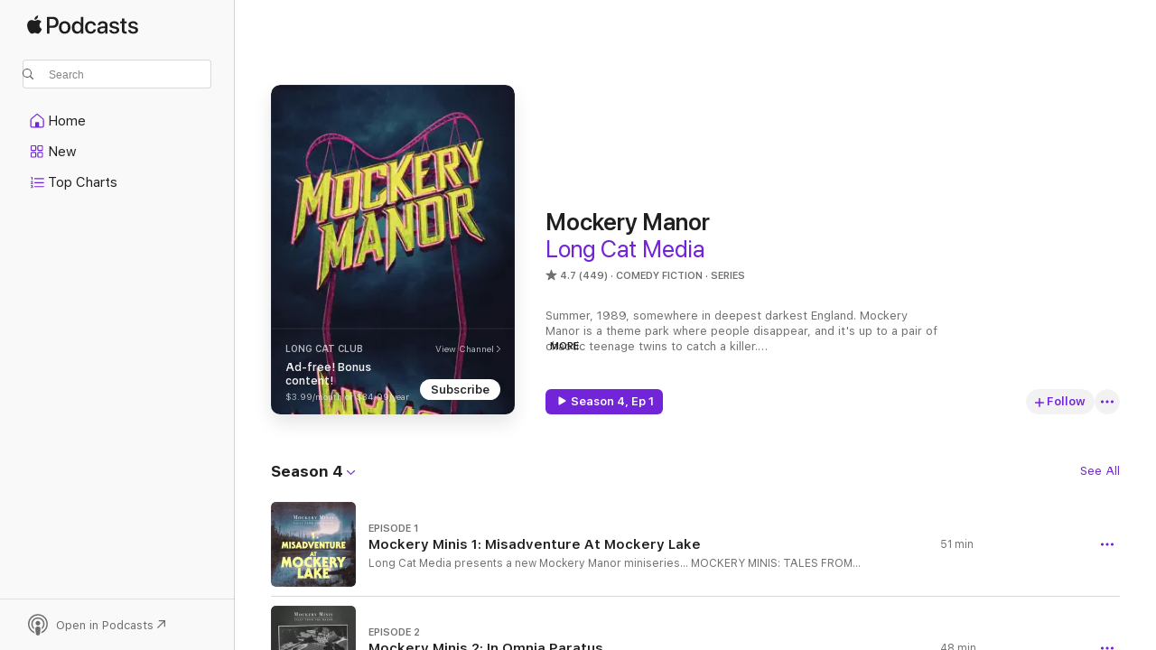

--- FILE ---
content_type: text/html
request_url: https://podcasts.apple.com/us/podcast/mockery-manor/id1481983747
body_size: 38605
content:
<!DOCTYPE html>
<html dir="ltr" lang="en-US">
    <head>
        <meta charset="utf-8" />
        <meta http-equiv="X-UA-Compatible" content="IE=edge" />
        <meta name="viewport" content="width=device-width,initial-scale=1" />
        <meta name="applicable-device" content="pc,mobile" />
        <meta name="referrer" content="strict-origin" />

        <link
            rel="apple-touch-icon"
            sizes="180x180"
            href="/assets/favicon/favicon-180.png"
        />
        <link
            rel="icon"
            type="image/png"
            sizes="32x32"
            href="/assets/favicon/favicon-32.png"
        />
        <link
            rel="icon"
            type="image/png"
            sizes="16x16"
            href="/assets/favicon/favicon-16.png"
        />
        <link
            rel="mask-icon"
            href="/assets/favicon/favicon.svg"
            color="#7e50df"
        />
        <link rel="manifest" href="/manifest.json" />

        <title>Mockery Manor - Podcast - Apple Podcasts</title><!-- HEAD_svelte-1frznod_START --><link rel="preconnect" href="//www.apple.com/wss/fonts" crossorigin="anonymous"><link rel="stylesheet" as="style" href="//www.apple.com/wss/fonts?families=SF+Pro,v4%7CSF+Pro+Icons,v1&amp;display=swap" type="text/css" referrerpolicy="strict-origin-when-cross-origin"><!-- HEAD_svelte-1frznod_END --><!-- HEAD_svelte-eg3hvx_START -->    <meta name="description" content="Listen to Long Cat Media's Mockery Manor podcast on Apple Podcasts.">  <link rel="canonical" href="https://podcasts.apple.com/us/podcast/mockery-manor/id1481983747">   <link rel="alternate" type="application/json+oembed" href="https://podcasts.apple.com/api/oembed?url=https%3A%2F%2Fpodcasts.apple.com%2Fus%2Fpodcast%2Fmockery-manor%2Fid1481983747" title="Mockery Manor - Podcast - Apple Podcasts">  <meta name="al:ios:app_store_id" content="525463029"> <meta name="al:ios:app_name" content="Apple Podcasts"> <meta name="apple:content_id" content="1481983747"> <meta name="apple:title" content="Mockery Manor"> <meta name="apple:description" content="Listen to Long Cat Media's Mockery Manor podcast on Apple Podcasts.">   <meta property="og:title" content="Mockery Manor"> <meta property="og:description" content="Comedy Fiction Podcast · Series · Summer, 1989, somewhere in deepest darkest England. Mockery Manor is a theme park where people disappear, and it's up to a pair of chaotic teenage twins to catch a killer.
British Podcast Awards 'Best…"> <meta property="og:site_name" content="Apple Podcasts"> <meta property="og:url" content="https://podcasts.apple.com/us/podcast/mockery-manor/id1481983747"> <meta property="og:image" content="https://is1-ssl.mzstatic.com/image/thumb/Podcasts122/v4/54/98/bf/5498bf2c-9377-ee7d-db0f-6a6be44fe095/mza_12902603897840602582.jpg/1200x1200bf-60.jpg"> <meta property="og:image:secure_url" content="https://is1-ssl.mzstatic.com/image/thumb/Podcasts122/v4/54/98/bf/5498bf2c-9377-ee7d-db0f-6a6be44fe095/mza_12902603897840602582.jpg/1200x1200bf-60.jpg"> <meta property="og:image:alt" content="Mockery Manor"> <meta property="og:image:width" content="1200"> <meta property="og:image:height" content="1200"> <meta property="og:image:type" content="image/jpg"> <meta property="og:type" content="website"> <meta property="og:locale" content="en_US">     <meta name="twitter:title" content="Mockery Manor"> <meta name="twitter:description" content="Comedy Fiction Podcast · Series · Summer, 1989, somewhere in deepest darkest England. Mockery Manor is a theme park where people disappear, and it's up to a pair of chaotic teenage twins to catch a killer.
British Podcast Awards 'Best…"> <meta name="twitter:site" content="@ApplePodcasts"> <meta name="twitter:image" content="https://is1-ssl.mzstatic.com/image/thumb/Podcasts122/v4/54/98/bf/5498bf2c-9377-ee7d-db0f-6a6be44fe095/mza_12902603897840602582.jpg/1200x1200bf-60.jpg"> <meta name="twitter:image:alt" content="Mockery Manor"> <meta name="twitter:card" content="summary">      <!-- HTML_TAG_START -->
                <script id=schema:show type="application/ld+json">
                    {"@context":"http://schema.org","@type":"CreativeWorkSeries","name":"Mockery Manor","description":"Summer, 1989, somewhere in deepest darkest England. Mockery Manor is a theme park where people disappear, and it's up to a pair of chaotic teenage twins to catch a killer.\nBritish Podcast Awards 'Best Fiction' Nominee 2020. If you like Hot Fuzz, Scream, and Only Murders In The Building, then Mockery Manor is for you.\nMockery Manor is a full-cast production best enjoyed using headphones.","genre":["Comedy Fiction","Podcasts","Fiction","Drama"],"url":"https://podcasts.apple.com/us/podcast/mockery-manor/id1481983747","offers":[{"@type":"Offer","category":"free","price":0}],"dateModified":"2024-12-11T05:02:00Z","thumbnailUrl":"https://is1-ssl.mzstatic.com/image/thumb/Podcasts122/v4/54/98/bf/5498bf2c-9377-ee7d-db0f-6a6be44fe095/mza_12902603897840602582.jpg/1200x1200bf.webp","aggregateRating":{"@type":"AggregateRating","ratingValue":4.7,"reviewCount":449,"itemReviewed":{"@type":"CreativeWorkSeries","name":"Mockery Manor","description":"Summer, 1989, somewhere in deepest darkest England. Mockery Manor is a theme park where people disappear, and it's up to a pair of chaotic teenage twins to catch a killer.\nBritish Podcast Awards 'Best Fiction' Nominee 2020. If you like Hot Fuzz, Scream, and Only Murders In The Building, then Mockery Manor is for you.\nMockery Manor is a full-cast production best enjoyed using headphones.","genre":["Comedy Fiction","Podcasts","Fiction","Drama"],"url":"https://podcasts.apple.com/us/podcast/mockery-manor/id1481983747","offers":[{"@type":"Offer","category":"free","price":0}],"dateModified":"2024-12-11T05:02:00Z","thumbnailUrl":"https://is1-ssl.mzstatic.com/image/thumb/Podcasts122/v4/54/98/bf/5498bf2c-9377-ee7d-db0f-6a6be44fe095/mza_12902603897840602582.jpg/1200x1200bf.webp"}},"review":[{"@type":"Review","author":"MickeyMae_Art","datePublished":"2025-11-19","name":"Long-standing favorite—listen again & again","reviewBody":"I’ve listened to this show so many times I have it largely memorized by now.  I keep recommending it to people as “grown-up scooby do with fantastic music and casting”.\n\nY’all are awesome. ✌️ Thank you for all 3 of these great seasons (and I did notice how cool “Enter Grossman” was)","reviewRating":{"@type":"Rating","ratingValue":5,"bestRating":5,"worstRating":1},"itemReviewed":{"@type":"CreativeWorkSeries","name":"Mockery Manor","description":"Summer, 1989, somewhere in deepest darkest England. Mockery Manor is a theme park where people disappear, and it's up to a pair of chaotic teenage twins to catch a killer.\nBritish Podcast Awards 'Best Fiction' Nominee 2020. If you like Hot Fuzz, Scream, and Only Murders In The Building, then Mockery Manor is for you.\nMockery Manor is a full-cast production best enjoyed using headphones.","genre":["Comedy Fiction","Podcasts","Fiction","Drama"],"url":"https://podcasts.apple.com/us/podcast/mockery-manor/id1481983747","offers":[{"@type":"Offer","category":"free","price":0}],"dateModified":"2024-12-11T05:02:00Z","thumbnailUrl":"https://is1-ssl.mzstatic.com/image/thumb/Podcasts122/v4/54/98/bf/5498bf2c-9377-ee7d-db0f-6a6be44fe095/mza_12902603897840602582.jpg/1200x1200bf.webp"}},{"@type":"Review","author":"InitialEnvy","datePublished":"2025-11-10","name":"Listen on Spotify","reviewBody":"I had no idea how great Spotify was until this podcast let me know. Podcasts just sound way better on Spotify.  I’ll be listening on Spotify from now on! Thanks for the heads up!","reviewRating":{"@type":"Rating","ratingValue":5,"bestRating":5,"worstRating":1},"itemReviewed":{"@type":"CreativeWorkSeries","name":"Mockery Manor","description":"Summer, 1989, somewhere in deepest darkest England. Mockery Manor is a theme park where people disappear, and it's up to a pair of chaotic teenage twins to catch a killer.\nBritish Podcast Awards 'Best Fiction' Nominee 2020. If you like Hot Fuzz, Scream, and Only Murders In The Building, then Mockery Manor is for you.\nMockery Manor is a full-cast production best enjoyed using headphones.","genre":["Comedy Fiction","Podcasts","Fiction","Drama"],"url":"https://podcasts.apple.com/us/podcast/mockery-manor/id1481983747","offers":[{"@type":"Offer","category":"free","price":0}],"dateModified":"2024-12-11T05:02:00Z","thumbnailUrl":"https://is1-ssl.mzstatic.com/image/thumb/Podcasts122/v4/54/98/bf/5498bf2c-9377-ee7d-db0f-6a6be44fe095/mza_12902603897840602582.jpg/1200x1200bf.webp"}},{"@type":"Review","author":"Ghost8842","datePublished":"2025-11-10","name":"Why is this political now?","reviewBody":"Love the show but completely unnecessary to spew leftist beliefs and try and push a cancel movement because you don’t agree with others political beliefs.","reviewRating":{"@type":"Rating","ratingValue":1,"bestRating":5,"worstRating":1},"itemReviewed":{"@type":"CreativeWorkSeries","name":"Mockery Manor","description":"Summer, 1989, somewhere in deepest darkest England. Mockery Manor is a theme park where people disappear, and it's up to a pair of chaotic teenage twins to catch a killer.\nBritish Podcast Awards 'Best Fiction' Nominee 2020. If you like Hot Fuzz, Scream, and Only Murders In The Building, then Mockery Manor is for you.\nMockery Manor is a full-cast production best enjoyed using headphones.","genre":["Comedy Fiction","Podcasts","Fiction","Drama"],"url":"https://podcasts.apple.com/us/podcast/mockery-manor/id1481983747","offers":[{"@type":"Offer","category":"free","price":0}],"dateModified":"2024-12-11T05:02:00Z","thumbnailUrl":"https://is1-ssl.mzstatic.com/image/thumb/Podcasts122/v4/54/98/bf/5498bf2c-9377-ee7d-db0f-6a6be44fe095/mza_12902603897840602582.jpg/1200x1200bf.webp"}},{"@type":"Review","author":"KarlisaJade","datePublished":"2025-11-10","name":"Disappointed","reviewBody":"Leave politics out of fiction podcasts. Unfollowing all Long Cat Media.","reviewRating":{"@type":"Rating","ratingValue":1,"bestRating":5,"worstRating":1},"itemReviewed":{"@type":"CreativeWorkSeries","name":"Mockery Manor","description":"Summer, 1989, somewhere in deepest darkest England. Mockery Manor is a theme park where people disappear, and it's up to a pair of chaotic teenage twins to catch a killer.\nBritish Podcast Awards 'Best Fiction' Nominee 2020. If you like Hot Fuzz, Scream, and Only Murders In The Building, then Mockery Manor is for you.\nMockery Manor is a full-cast production best enjoyed using headphones.","genre":["Comedy Fiction","Podcasts","Fiction","Drama"],"url":"https://podcasts.apple.com/us/podcast/mockery-manor/id1481983747","offers":[{"@type":"Offer","category":"free","price":0}],"dateModified":"2024-12-11T05:02:00Z","thumbnailUrl":"https://is1-ssl.mzstatic.com/image/thumb/Podcasts122/v4/54/98/bf/5498bf2c-9377-ee7d-db0f-6a6be44fe095/mza_12902603897840602582.jpg/1200x1200bf.webp"}},{"@type":"Review","author":"Chelephant","datePublished":"2025-11-10","name":"Love you guys ❤️","reviewBody":"Thanks for speaking out against Spotify! Can’t wait for next season 😁","reviewRating":{"@type":"Rating","ratingValue":5,"bestRating":5,"worstRating":1},"itemReviewed":{"@type":"CreativeWorkSeries","name":"Mockery Manor","description":"Summer, 1989, somewhere in deepest darkest England. Mockery Manor is a theme park where people disappear, and it's up to a pair of chaotic teenage twins to catch a killer.\nBritish Podcast Awards 'Best Fiction' Nominee 2020. If you like Hot Fuzz, Scream, and Only Murders In The Building, then Mockery Manor is for you.\nMockery Manor is a full-cast production best enjoyed using headphones.","genre":["Comedy Fiction","Podcasts","Fiction","Drama"],"url":"https://podcasts.apple.com/us/podcast/mockery-manor/id1481983747","offers":[{"@type":"Offer","category":"free","price":0}],"dateModified":"2024-12-11T05:02:00Z","thumbnailUrl":"https://is1-ssl.mzstatic.com/image/thumb/Podcasts122/v4/54/98/bf/5498bf2c-9377-ee7d-db0f-6a6be44fe095/mza_12902603897840602582.jpg/1200x1200bf.webp"}},{"@type":"Review","author":"SolKMM","datePublished":"2025-04-13","name":"The very BEST","reviewBody":"After listening to nearly every audio fiction podcast I can find this is in the top 5. The story, the sound design, the actors are all so good and I wish they were making more like this!","reviewRating":{"@type":"Rating","ratingValue":5,"bestRating":5,"worstRating":1},"itemReviewed":{"@type":"CreativeWorkSeries","name":"Mockery Manor","description":"Summer, 1989, somewhere in deepest darkest England. Mockery Manor is a theme park where people disappear, and it's up to a pair of chaotic teenage twins to catch a killer.\nBritish Podcast Awards 'Best Fiction' Nominee 2020. If you like Hot Fuzz, Scream, and Only Murders In The Building, then Mockery Manor is for you.\nMockery Manor is a full-cast production best enjoyed using headphones.","genre":["Comedy Fiction","Podcasts","Fiction","Drama"],"url":"https://podcasts.apple.com/us/podcast/mockery-manor/id1481983747","offers":[{"@type":"Offer","category":"free","price":0}],"dateModified":"2024-12-11T05:02:00Z","thumbnailUrl":"https://is1-ssl.mzstatic.com/image/thumb/Podcasts122/v4/54/98/bf/5498bf2c-9377-ee7d-db0f-6a6be44fe095/mza_12902603897840602582.jpg/1200x1200bf.webp"}},{"@type":"Review","author":"JLDNFGBGG","datePublished":"2025-11-08","name":"Don’t make it political","reviewBody":"Sorry unfollow and won’t support anymore. Thought this show was great until it brought politics into it. I voted for Trump all three times! I love America and you should feel blessed that you can run your podcast in a place that doesn’t censor you! Good luck doing that in the UK! AND will be subscribing to Spotify as well! Thanks for the heads up!","reviewRating":{"@type":"Rating","ratingValue":1,"bestRating":5,"worstRating":1},"itemReviewed":{"@type":"CreativeWorkSeries","name":"Mockery Manor","description":"Summer, 1989, somewhere in deepest darkest England. Mockery Manor is a theme park where people disappear, and it's up to a pair of chaotic teenage twins to catch a killer.\nBritish Podcast Awards 'Best Fiction' Nominee 2020. If you like Hot Fuzz, Scream, and Only Murders In The Building, then Mockery Manor is for you.\nMockery Manor is a full-cast production best enjoyed using headphones.","genre":["Comedy Fiction","Podcasts","Fiction","Drama"],"url":"https://podcasts.apple.com/us/podcast/mockery-manor/id1481983747","offers":[{"@type":"Offer","category":"free","price":0}],"dateModified":"2024-12-11T05:02:00Z","thumbnailUrl":"https://is1-ssl.mzstatic.com/image/thumb/Podcasts122/v4/54/98/bf/5498bf2c-9377-ee7d-db0f-6a6be44fe095/mza_12902603897840602582.jpg/1200x1200bf.webp"}},{"@type":"Review","author":"Sammy0101","datePublished":"2025-11-08","name":"Unnecessarily political","reviewBody":"What makes you think that because I was interested in your comedy show that I would be interested in your political commentary or whatever happens in the privacy of your home?  Keep it to yourself. It has  cost you at least one listener.","reviewRating":{"@type":"Rating","ratingValue":1,"bestRating":5,"worstRating":1},"itemReviewed":{"@type":"CreativeWorkSeries","name":"Mockery Manor","description":"Summer, 1989, somewhere in deepest darkest England. Mockery Manor is a theme park where people disappear, and it's up to a pair of chaotic teenage twins to catch a killer.\nBritish Podcast Awards 'Best Fiction' Nominee 2020. If you like Hot Fuzz, Scream, and Only Murders In The Building, then Mockery Manor is for you.\nMockery Manor is a full-cast production best enjoyed using headphones.","genre":["Comedy Fiction","Podcasts","Fiction","Drama"],"url":"https://podcasts.apple.com/us/podcast/mockery-manor/id1481983747","offers":[{"@type":"Offer","category":"free","price":0}],"dateModified":"2024-12-11T05:02:00Z","thumbnailUrl":"https://is1-ssl.mzstatic.com/image/thumb/Podcasts122/v4/54/98/bf/5498bf2c-9377-ee7d-db0f-6a6be44fe095/mza_12902603897840602582.jpg/1200x1200bf.webp"}},{"@type":"Review","author":"EAFDC","datePublished":"2025-11-07","name":"Keep your political views to yourself.","reviewBody":"You recent plea to stop using Spotify is ridiculous. Sad you need to bring politics into podcasts! People like myself come here to get away from that stuff. Unfortunately I will be unsubscribing from your feed and will let other know as well.","reviewRating":{"@type":"Rating","ratingValue":1,"bestRating":5,"worstRating":1},"itemReviewed":{"@type":"CreativeWorkSeries","name":"Mockery Manor","description":"Summer, 1989, somewhere in deepest darkest England. Mockery Manor is a theme park where people disappear, and it's up to a pair of chaotic teenage twins to catch a killer.\nBritish Podcast Awards 'Best Fiction' Nominee 2020. If you like Hot Fuzz, Scream, and Only Murders In The Building, then Mockery Manor is for you.\nMockery Manor is a full-cast production best enjoyed using headphones.","genre":["Comedy Fiction","Podcasts","Fiction","Drama"],"url":"https://podcasts.apple.com/us/podcast/mockery-manor/id1481983747","offers":[{"@type":"Offer","category":"free","price":0}],"dateModified":"2024-12-11T05:02:00Z","thumbnailUrl":"https://is1-ssl.mzstatic.com/image/thumb/Podcasts122/v4/54/98/bf/5498bf2c-9377-ee7d-db0f-6a6be44fe095/mza_12902603897840602582.jpg/1200x1200bf.webp"}},{"@type":"Review","author":"endavis90","datePublished":"2025-02-10","name":"10/10","reviewBody":"This is my all time favorite podcast. I can’t tell you how many times I’ve listened to it. This will never stop being my go to show for something to listen to!","reviewRating":{"@type":"Rating","ratingValue":5,"bestRating":5,"worstRating":1},"itemReviewed":{"@type":"CreativeWorkSeries","name":"Mockery Manor","description":"Summer, 1989, somewhere in deepest darkest England. Mockery Manor is a theme park where people disappear, and it's up to a pair of chaotic teenage twins to catch a killer.\nBritish Podcast Awards 'Best Fiction' Nominee 2020. If you like Hot Fuzz, Scream, and Only Murders In The Building, then Mockery Manor is for you.\nMockery Manor is a full-cast production best enjoyed using headphones.","genre":["Comedy Fiction","Podcasts","Fiction","Drama"],"url":"https://podcasts.apple.com/us/podcast/mockery-manor/id1481983747","offers":[{"@type":"Offer","category":"free","price":0}],"dateModified":"2024-12-11T05:02:00Z","thumbnailUrl":"https://is1-ssl.mzstatic.com/image/thumb/Podcasts122/v4/54/98/bf/5498bf2c-9377-ee7d-db0f-6a6be44fe095/mza_12902603897840602582.jpg/1200x1200bf.webp"}}],"workExample":[{"@type":"AudioObject","datePublished":"2024-10-15","description":"Long Cat Media presents a new Mockery Manor miniseries...\nMOCKERY MINIS: TALES FROM THE MANOR\nMockery Minis is a series of narrated stories that delve into the history and wider lore of Mockery Manor - the theme park, the house, and the land.\nThe first episode, Misadventure at Mockery Lake, takes the listener back to the notorious UK heatwave of 1976. As with any summer season, the Lakehouse is packed with teenage horndogs, drinking, partying and getting in trouble. What happens when you want to get away from it all? How about a little midnight boating?\nWritten and directed by Lindsay Sharman\nMusic, sound design and editing by Laurence Owen\nPerformed by Laurence Owen\nRead the Transcripts\nSupport Long Cat Media on Ko-fi\nLearn more about your ad choices. Visit megaphone.fm/adchoices","duration":"PT50M42S","genre":["Comedy Fiction"],"name":"Mockery Minis 1: Misadventure At Mockery Lake","offers":[{"@type":"Offer","category":"free","price":0}],"requiresSubscription":"no","uploadDate":"2024-10-15","url":"https://podcasts.apple.com/us/podcast/mockery-minis-1-misadventure-at-mockery-lake/id1481983747?i=1000673177042","thumbnailUrl":"https://is1-ssl.mzstatic.com/image/thumb/Podcasts221/v4/5d/6b/77/5d6b7747-51e0-b673-bf94-530aa74a33e3/mza_11346669988228683469.jpg/1200x1200bf.webp"},{"@type":"AudioObject","datePublished":"2024-12-09","description":"It's the second episode of MOCKERY MINIS: TALES FROM THE MANOR.\nMockery Minis is a series of narrated stories that delve into the history and wider lore of Mockery Manor - the theme park, the house, and the land.\nThe second episode, In Omnia Paratus, transports the listener back to 1932. Teenage shipping heiress Nancy Rose-Dowling follows her trombonist beau to an obscure country club in the middle of nowhere. What was it called... \"Something\" Manor...?\nBut it's not long until Nancy catches the eye of the club's enigmatic owner - one Sir Alfred Mockery.\nWritten and directed by Lindsay Sharman\nMusic, sound design and editing by Laurence Owen\nPerformed by Laurence Owen\nRead the Transcripts\nSupport Long Cat Media on Ko-fi\nLearn more about your ad choices. Visit megaphone.fm/adchoices","duration":"PT47M50S","genre":["Comedy Fiction"],"name":"Mockery Minis 2: In Omnia Paratus","offers":[{"@type":"Offer","category":"free","price":0}],"requiresSubscription":"no","uploadDate":"2024-12-09","url":"https://podcasts.apple.com/us/podcast/mockery-minis-2-in-omnia-paratus/id1481983747?i=1000679753973","thumbnailUrl":"https://is1-ssl.mzstatic.com/image/thumb/Podcasts211/v4/10/af/d5/10afd539-a072-dbe5-c5f3-9bd62838d01c/mza_12827360107273122690.jpeg/1200x1200bf.webp"},{"@type":"AudioObject","datePublished":"2024-12-11","description":"The Matty Tapes - Episode 1.\nChristmas 1990.\nWritten by Lindsay Sharman\nDirected by Lindsay Sharman & Laurence Owen\nMusic, Sound Design and Editing by Laurence Owen\nLaurence Owen - Matty, Jenkins, Dr Zecker, additional voices\nLindsay Sharman - Dr Tallow\nLearn more about your ad choices. Visit megaphone.fm/adchoices","duration":"PT12M50S","genre":["Comedy Fiction"],"name":"The Matty Tapes - 1 - Christmas 1990","offers":[{"@type":"Offer","category":"free","price":0}],"requiresSubscription":"no","uploadDate":"2024-12-11","url":"https://podcasts.apple.com/us/podcast/the-matty-tapes-1-christmas-1990/id1481983747?i=1000679934838","thumbnailUrl":"https://is1-ssl.mzstatic.com/image/thumb/Podcasts211/v4/c0/d9/10/c0d91011-0c71-052e-b247-bf32a779f601/mza_18050626655755834129.jpg/1200x1200bf.webp"},{"@type":"AudioObject","datePublished":"2024-12-11","description":"The Matty Tapes - Episode 2.\nChristmas 1991.\nWritten by Lindsay Sharman\nDirected by Lindsay Sharman & Laurence Owen\nMusic, Sound Design and Editing by Laurence Owen\nLaurence Owen - Matty, Jenkins, Dr Zecker, additional voices\nLindsay Sharman - Dr Tallow\nLearn more about your ad choices. Visit megaphone.fm/adchoices","duration":"PT12M22S","genre":["Comedy Fiction"],"name":"The Matty Tapes - 2 - Christmas 1991","offers":[{"@type":"Offer","category":"free","price":0}],"requiresSubscription":"no","uploadDate":"2024-12-11","url":"https://podcasts.apple.com/us/podcast/the-matty-tapes-2-christmas-1991/id1481983747?i=1000679935159","thumbnailUrl":"https://is1-ssl.mzstatic.com/image/thumb/Podcasts221/v4/6d/86/86/6d8686db-5a2e-0ee9-6144-5930833bf613/mza_13814170630240832760.jpg/1200x1200bf.webp"},{"@type":"AudioObject","datePublished":"2024-12-11","description":"The Matty Tapes - Episode 3.\nChristmas 1996.\nWritten by Lindsay Sharman\nDirected by Lindsay Sharman & Laurence Owen\nMusic, Sound Design and Editing by Laurence Owen\nLaurence Owen - Matty, Dr Zecker, additional voices\nLindsay Sharman - Margot, Dr Tallow\nBeth Eyre - Nurse Debbie\nLearn more about your ad choices. Visit megaphone.fm/adchoices","duration":"PT13M30S","genre":["Comedy Fiction"],"name":"The Matty Tapes - 3 - Christmas 1996","offers":[{"@type":"Offer","category":"free","price":0}],"requiresSubscription":"no","uploadDate":"2024-12-11","url":"https://podcasts.apple.com/us/podcast/the-matty-tapes-3-christmas-1996/id1481983747?i=1000679935485","thumbnailUrl":"https://is1-ssl.mzstatic.com/image/thumb/Podcasts211/v4/6c/56/d8/6c56d893-1a86-45c3-7ab2-e697a5c21746/mza_16827337463933451287.jpg/1200x1200bf.webp"},{"@type":"AudioObject","datePublished":"2025-11-07","description":"Hello, Laurence & Lindsay here. We've got a big problem, and we need your help.\n\nIf you're listening to this on Spotify, we're asking you to stop, and switch to another podcast player.\n\nAs I'm sure most of you know, there's plenty of evidence that Spoti","duration":"PT1M54S","genre":["Comedy Fiction"],"name":"Important: Please stop using Spotify","offers":[{"@type":"Offer","category":"free","price":0}],"requiresSubscription":"no","uploadDate":"2025-11-07","url":"https://podcasts.apple.com/us/podcast/important-please-stop-using-spotify/id1481983747?i=1000735785971","thumbnailUrl":"https://is1-ssl.mzstatic.com/image/thumb/Podcasts122/v4/54/98/bf/5498bf2c-9377-ee7d-db0f-6a6be44fe095/mza_12902603897840602582.jpg/1200x1200bf.webp"}]}
                </script>
                <!-- HTML_TAG_END -->    <!-- HEAD_svelte-eg3hvx_END --><!-- HEAD_svelte-1p7jl_START --><!-- HEAD_svelte-1p7jl_END -->
      <script type="module" crossorigin src="/assets/index~6ee77bbec8.js"></script>
      <link rel="stylesheet" href="/assets/index~6c3ea543f1.css">
    </head>
    <body>
        <svg style="display: none" xmlns="http://www.w3.org/2000/svg">
            <symbol id="play-circle-fill" viewBox="0 0 60 60">
                <path
                    class="icon-circle-fill__circle"
                    fill="var(--iconCircleFillBG, transparent)"
                    d="M30 60c16.411 0 30-13.617 30-30C60 13.588 46.382 0 29.971 0 13.588 0 .001 13.588.001 30c0 16.383 13.617 30 30 30Z"
                />
                <path
                    fill="var(--iconFillArrow, var(--keyColor, black))"
                    d="M24.411 41.853c-1.41.853-3.028.177-3.028-1.294V19.47c0-1.44 1.735-2.058 3.028-1.294l17.265 10.235a1.89 1.89 0 0 1 0 3.265L24.411 41.853Z"
                />
            </symbol>
        </svg>
        <script defer src="/assets/focus-visible/focus-visible.min.js"></script>
        

        <script
            async
            src="/includes/js-cdn/musickit/v3/amp/musickit.js"
        ></script>
        <script
            type="module"
            async
            src="/includes/js-cdn/musickit/v3/components/musickit-components/musickit-components.esm.js"
        ></script>
        <script
            nomodule
            async
            src="/includes/js-cdn/musickit/v3/components/musickit-components/musickit-components.js"
        ></script>
        <div id="body-container">
              <div class="app-container svelte-ybg737" data-testid="app-container"> <div class="header svelte-1jb51s" data-testid="header"><nav data-testid="navigation" class="navigation svelte-13li0vp"><div class="navigation__header svelte-13li0vp"><div data-testid="logo" class="logo svelte-1gk6pig"> <a aria-label="Apple Podcasts" role="img" href="https://podcasts.apple.com/us/new" class="svelte-1gk6pig"><svg height="12" viewBox="0 0 67 12" width="67" class="podcasts-logo" aria-hidden="true"><path d="M45.646 3.547c1.748 0 2.903.96 2.903 2.409v5.048h-1.44V9.793h-.036c-.424.819-1.35 1.337-2.31 1.337-1.435 0-2.437-.896-2.437-2.22 0-1.288.982-2.065 2.722-2.17l2.005-.112v-.56c0-.82-.536-1.282-1.448-1.282-.836 0-1.42.4-1.539 1.037H42.66c.042-1.33 1.274-2.276 2.986-2.276zm-22.971 0c2.123 0 3.474 1.456 3.474 3.774 0 2.325-1.344 3.774-3.474 3.774s-3.474-1.45-3.474-3.774c0-2.318 1.358-3.774 3.474-3.774zm15.689 0c1.88 0 3.05 1.19 3.174 2.626h-1.434c-.132-.778-.737-1.359-1.726-1.359-1.156 0-1.922.974-1.922 2.507 0 1.568.773 2.514 1.936 2.514.933 0 1.545-.47 1.712-1.324h1.448c-.167 1.548-1.399 2.584-3.174 2.584-2.089 0-3.453-1.435-3.453-3.774 0-2.29 1.364-3.774 3.439-3.774zm14.263.007c1.622 0 2.785.903 2.82 2.206h-1.414c-.062-.652-.612-1.05-1.448-1.05-.814 0-1.357.377-1.357.952 0 .44.362.735 1.12.924l1.233.287c1.476.357 2.033.903 2.033 1.981 0 1.33-1.254 2.241-3.043 2.241-1.726 0-2.889-.89-3-2.234h1.49c.104.708.668 1.086 1.58 1.086.898 0 1.462-.371 1.462-.96 0-.455-.279-.7-1.044-.896L51.75 7.77c-1.323-.322-1.991-1.001-1.991-2.024 0-1.302 1.163-2.191 2.868-2.191zm11.396 0c1.622 0 2.784.903 2.82 2.206h-1.414c-.063-.652-.613-1.05-1.448-1.05-.815 0-1.358.377-1.358.952 0 .44.362.735 1.121.924l1.232.287C66.452 7.23 67 7.776 67 8.854c0 1.33-1.244 2.241-3.033 2.241-1.726 0-2.889-.89-3-2.234h1.49c.104.708.668 1.086 1.58 1.086.898 0 1.461-.371 1.461-.96 0-.455-.278-.7-1.044-.896l-1.308-.322c-1.323-.322-1.992-1.001-1.992-2.024 0-1.302 1.163-2.191 2.869-2.191zM6.368 2.776l.221.001c.348.028 1.352.135 1.994 1.091-.053.04-1.19.7-1.177 2.088.013 1.656 1.445 2.209 1.458 2.222-.013.041-.227.782-.749 1.55-.455.673-.924 1.333-1.673 1.346-.723.014-.964-.43-1.793-.43-.83 0-1.098.417-1.78.444-.723.027-1.272-.715-1.727-1.388C.205 8.34-.504 5.862.46 4.191c.468-.835 1.325-1.36 2.248-1.373.71-.013 1.365.471 1.793.471.429 0 1.191-.565 2.088-.512zM33.884.9v10.104h-1.462V9.751h-.028c-.432.84-1.267 1.33-2.332 1.33-1.83 0-3.077-1.484-3.077-3.76s1.246-3.76 3.063-3.76c1.051 0 1.88.49 2.297 1.302h.028V.9zm24.849.995v1.743h1.392v1.197h-1.392v4.061c0 .63.279.925.891.925.153 0 .397-.021.494-.035v1.19c-.167.042-.5.07-.835.07-1.483 0-2.06-.56-2.06-1.989V4.835h-1.066V3.638h1.065V1.895zM15.665.9c1.949 0 3.306 1.352 3.306 3.32 0 1.974-1.385 3.332-3.355 3.332h-2.158v3.452h-1.56V.9zm31.388 6.778-1.803.112c-.898.056-1.406.448-1.406 1.078 0 .645.529 1.065 1.336 1.065 1.051 0 1.873-.729 1.873-1.688zM22.675 4.793c-1.218 0-1.942.946-1.942 2.528 0 1.596.724 2.528 1.942 2.528s1.942-.932 1.942-2.528c0-1.59-.724-2.528-1.942-2.528zm7.784.056c-1.17 0-1.935.974-1.935 2.472 0 1.512.765 2.479 1.935 2.479 1.155 0 1.928-.98 1.928-2.479 0-1.484-.773-2.472-1.928-2.472zM15.254 2.224h-1.796v4.012h1.789c1.357 0 2.13-.735 2.13-2.01 0-1.274-.773-2.002-2.123-2.002zM6.596.13c.067.649-.188 1.283-.563 1.756-.39.46-1.007.824-1.624.77-.08-.621.228-1.283.577-1.688.389-.473 1.06-.81 1.61-.838z"></path></svg></a> </div> <div class="search-input-wrapper svelte-1gxcl7k" data-testid="search-input"><div data-testid="amp-search-input" aria-controls="search-suggestions" aria-expanded="false" aria-haspopup="listbox" aria-owns="search-suggestions" class="search-input-container svelte-rg26q6" tabindex="-1" role=""><div class="flex-container svelte-rg26q6"><form id="search-input-form" class="svelte-rg26q6"><svg height="16" width="16" viewBox="0 0 16 16" class="search-svg" aria-hidden="true"><path d="M11.87 10.835c.018.015.035.03.051.047l3.864 3.863a.735.735 0 1 1-1.04 1.04l-3.863-3.864a.744.744 0 0 1-.047-.051 6.667 6.667 0 1 1 1.035-1.035zM6.667 12a5.333 5.333 0 1 0 0-10.667 5.333 5.333 0 0 0 0 10.667z"></path></svg> <input value="" aria-autocomplete="list" aria-multiline="false" aria-controls="search-suggestions" aria-label="Search" placeholder="Search" spellcheck="false" autocomplete="off" autocorrect="off" autocapitalize="off" type="text" inputmode="search" class="search-input__text-field svelte-rg26q6" data-testid="search-input__text-field"></form> </div> <div data-testid="search-scope-bar"></div>   </div> </div></div> <div data-testid="navigation-content" class="navigation__content svelte-13li0vp" id="navigation" aria-hidden="false"><div class="navigation__scrollable-container svelte-13li0vp"><div data-testid="navigation-items-primary" class="navigation-items navigation-items--primary svelte-ng61m8"> <ul class="navigation-items__list svelte-ng61m8">  <li class="navigation-item navigation-item__home svelte-1a5yt87" aria-selected="false" data-testid="navigation-item"> <a href="https://podcasts.apple.com/us/home" class="navigation-item__link svelte-1a5yt87" role="button" data-testid="home" aria-pressed="false"><div class="navigation-item__content svelte-zhx7t9"> <span class="navigation-item__icon svelte-zhx7t9"> <svg xmlns="http://www.w3.org/2000/svg" width="24" height="24" viewBox="0 0 24 24" aria-hidden="true"><path d="M6.392 19.41H17.84c1.172 0 1.831-.674 1.831-1.787v-6.731c0-.689-.205-1.18-.732-1.612l-5.794-4.863c-.322-.271-.651-.403-1.025-.403-.374 0-.703.132-1.025.403L5.3 9.28c-.527.432-.732.923-.732 1.612v6.73c0 1.114.659 1.788 1.823 1.788Zm0-1.106c-.402 0-.717-.293-.717-.681v-6.731c0-.352.088-.564.337-.77l5.793-4.855c.11-.088.227-.147.315-.147s.205.059.315.147l5.793 4.856c.242.205.337.417.337.769v6.73c0 .389-.315.682-.725.682h-3.596v-4.431c0-.337-.22-.557-.557-.557H10.56c-.337 0-.564.22-.564.557v4.43H6.392Z"></path></svg> </span> <span class="navigation-item__label svelte-zhx7t9"> Home </span> </div></a>  </li>  <li class="navigation-item navigation-item__new svelte-1a5yt87" aria-selected="false" data-testid="navigation-item"> <a href="https://podcasts.apple.com/us/new" class="navigation-item__link svelte-1a5yt87" role="button" data-testid="new" aria-pressed="false"><div class="navigation-item__content svelte-zhx7t9"> <span class="navigation-item__icon svelte-zhx7t9"> <svg xmlns="http://www.w3.org/2000/svg" width="24" height="24" viewBox="0 0 24 24" aria-hidden="true"><path d="M9.739 11.138c.93 0 1.399-.47 1.399-1.436V6.428c0-.967-.47-1.428-1.4-1.428h-3.34C5.469 5 5 5.461 5 6.428v3.274c0 .967.469 1.436 1.399 1.436h3.34Zm7.346 0c.93 0 1.399-.47 1.399-1.436V6.428c0-.967-.469-1.428-1.399-1.428h-3.333c-.937 0-1.406.461-1.406 1.428v3.274c0 .967.469 1.436 1.406 1.436h3.333Zm-7.368-1.033H6.414c-.257 0-.381-.132-.381-.403V6.428c0-.263.124-.395.38-.395h3.304c.256 0 .388.132.388.395v3.274c0 .271-.132.403-.388.403Zm7.353 0h-3.303c-.264 0-.388-.132-.388-.403V6.428c0-.263.124-.395.388-.395h3.303c.257 0 .381.132.381.395v3.274c0 .271-.124.403-.38.403Zm-7.33 8.379c.93 0 1.399-.462 1.399-1.428v-3.282c0-.96-.47-1.428-1.4-1.428h-3.34c-.93 0-1.398.469-1.398 1.428v3.282c0 .966.469 1.428 1.399 1.428h3.34Zm7.346 0c.93 0 1.399-.462 1.399-1.428v-3.282c0-.96-.469-1.428-1.399-1.428h-3.333c-.937 0-1.406.469-1.406 1.428v3.282c0 .966.469 1.428 1.406 1.428h3.333ZM9.717 17.45H6.414c-.257 0-.381-.132-.381-.395v-3.274c0-.271.124-.403.38-.403h3.304c.256 0 .388.132.388.403v3.274c0 .263-.132.395-.388.395Zm7.353 0h-3.303c-.264 0-.388-.132-.388-.395v-3.274c0-.271.124-.403.388-.403h3.303c.257 0 .381.132.381.403v3.274c0 .263-.124.395-.38.395Z"></path></svg> </span> <span class="navigation-item__label svelte-zhx7t9"> New </span> </div></a>  </li>  <li class="navigation-item navigation-item__charts svelte-1a5yt87" aria-selected="false" data-testid="navigation-item"> <a href="https://podcasts.apple.com/us/charts" class="navigation-item__link svelte-1a5yt87" role="button" data-testid="charts" aria-pressed="false"><div class="navigation-item__content svelte-zhx7t9"> <span class="navigation-item__icon svelte-zhx7t9"> <svg xmlns="http://www.w3.org/2000/svg" width="24" height="24" viewBox="0 0 24 24" aria-hidden="true"><path d="M6.597 9.362c.278 0 .476-.161.476-.49V6.504c0-.307-.22-.505-.542-.505-.257 0-.418.088-.6.212l-.52.36c-.147.102-.228.197-.228.35 0 .191.147.323.315.323.095 0 .14-.015.264-.102l.337-.227h.014V8.87c0 .33.19.49.484.49Zm12.568-.886c.33 0 .593-.257.593-.586a.586.586 0 0 0-.593-.594h-9.66a.586.586 0 0 0-.594.594c0 .33.264.586.593.586h9.661ZM7.3 13.778c.198 0 .351-.139.351-.344 0-.22-.146-.359-.351-.359H6.252v-.022l.601-.483c.498-.41.696-.645.696-1.077 0-.586-.49-.981-1.282-.981-.703 0-1.208.366-1.208.835 0 .234.153.359.402.359.169 0 .279-.052.381-.22.103-.176.235-.271.44-.271.212 0 .366.139.366.344 0 .176-.088.33-.469.63l-.96.791a.493.493 0 0 0-.204.41c0 .227.16.388.402.388H7.3Zm11.865-.871a.59.59 0 1 0 0-1.18h-9.66a.59.59 0 1 0 0 1.18h9.66ZM6.282 18.34c.871 0 1.384-.388 1.384-1.003 0-.403-.278-.681-.784-.725v-.022c.367-.066.66-.315.66-.74 0-.557-.542-.864-1.268-.864-.57 0-1.193.27-1.193.754 0 .205.146.352.373.352.161 0 .234-.066.337-.176.168-.183.3-.242.483-.242.227 0 .396.11.396.33 0 .205-.176.308-.476.308h-.08c-.206 0-.338.102-.338.314 0 .198.125.315.337.315h.095c.33 0 .506.11.506.337 0 .198-.183.345-.432.345-.257 0-.44-.147-.579-.286-.088-.08-.161-.14-.3-.14-.235 0-.403.14-.403.367 0 .505.688.776 1.282.776Zm12.883-1.01c.33 0 .593-.257.593-.586a.586.586 0 0 0-.593-.594h-9.66a.586.586 0 0 0-.594.594c0 .33.264.586.593.586h9.661Z"></path></svg> </span> <span class="navigation-item__label svelte-zhx7t9"> Top Charts </span> </div></a>  </li>  <li class="navigation-item navigation-item__search svelte-1a5yt87" aria-selected="false" data-testid="navigation-item"> <a href="https://podcasts.apple.com/us/search" class="navigation-item__link svelte-1a5yt87" role="button" data-testid="search" aria-pressed="false"><div class="navigation-item__content svelte-zhx7t9"> <span class="navigation-item__icon svelte-zhx7t9"> <svg height="24" viewBox="0 0 24 24" width="24" aria-hidden="true"><path d="M17.979 18.553c.476 0 .813-.366.813-.835a.807.807 0 0 0-.235-.586l-3.45-3.457a5.61 5.61 0 0 0 1.158-3.413c0-3.098-2.535-5.633-5.633-5.633C7.542 4.63 5 7.156 5 10.262c0 3.098 2.534 5.632 5.632 5.632a5.614 5.614 0 0 0 3.274-1.055l3.472 3.472a.835.835 0 0 0 .6.242zm-7.347-3.875c-2.417 0-4.416-2-4.416-4.416 0-2.417 2-4.417 4.416-4.417 2.417 0 4.417 2 4.417 4.417s-2 4.416-4.417 4.416z" fill-opacity=".95"></path></svg> </span> <span class="navigation-item__label svelte-zhx7t9"> Search </span> </div></a>  </li></ul> </div>   </div> <div class="navigation__native-cta"><div slot="native-cta"></div></div></div> </nav> </div>  <div id="scrollable-page" class="scrollable-page svelte-ofwq8g" data-testid="main-section" aria-hidden="false"> <div class="player-bar svelte-dsbdte" data-testid="player-bar" aria-label="Media Controls" aria-hidden="false">   </div> <main data-testid="main" class="svelte-n0itnb"><div class="content-container svelte-n0itnb" data-testid="content-container">    <div class="page-container svelte-1vsyrnf">    <div class="section section--showHeaderRegular svelte-1cj8vg9 without-bottom-spacing" data-testid="section-container" aria-label="Featured" aria-hidden="false"> <div class="shelf-content" data-testid="shelf-content"> <div class="container-detail-header svelte-1uuona0" data-testid="container-detail-header"><div class="show-artwork svelte-123qhuj" slot="artwork" style="--background-color:#121b2a; --joe-color:#121b2a;"><div data-testid="artwork-component" class="artwork-component artwork-component--aspect-ratio artwork-component--orientation-square svelte-uduhys container-style   artwork-component--fullwidth artwork-component--top-rounded-secondary   artwork-component--has-borders" style="
            --artwork-bg-color: #121b2a;
            --aspect-ratio: 1;
            --placeholder-bg-color: #121b2a;
       ">   <picture class="svelte-uduhys"><source sizes=" (max-width:999px) 270px,(min-width:1000px) and (max-width:1319px) 300px,(min-width:1320px) and (max-width:1679px) 300px,300px" srcset="https://is1-ssl.mzstatic.com/image/thumb/Podcasts122/v4/54/98/bf/5498bf2c-9377-ee7d-db0f-6a6be44fe095/mza_12902603897840602582.jpg/270x270bb.webp 270w,https://is1-ssl.mzstatic.com/image/thumb/Podcasts122/v4/54/98/bf/5498bf2c-9377-ee7d-db0f-6a6be44fe095/mza_12902603897840602582.jpg/300x300bb.webp 300w,https://is1-ssl.mzstatic.com/image/thumb/Podcasts122/v4/54/98/bf/5498bf2c-9377-ee7d-db0f-6a6be44fe095/mza_12902603897840602582.jpg/540x540bb.webp 540w,https://is1-ssl.mzstatic.com/image/thumb/Podcasts122/v4/54/98/bf/5498bf2c-9377-ee7d-db0f-6a6be44fe095/mza_12902603897840602582.jpg/600x600bb.webp 600w" type="image/webp"> <source sizes=" (max-width:999px) 270px,(min-width:1000px) and (max-width:1319px) 300px,(min-width:1320px) and (max-width:1679px) 300px,300px" srcset="https://is1-ssl.mzstatic.com/image/thumb/Podcasts122/v4/54/98/bf/5498bf2c-9377-ee7d-db0f-6a6be44fe095/mza_12902603897840602582.jpg/270x270bb-60.jpg 270w,https://is1-ssl.mzstatic.com/image/thumb/Podcasts122/v4/54/98/bf/5498bf2c-9377-ee7d-db0f-6a6be44fe095/mza_12902603897840602582.jpg/300x300bb-60.jpg 300w,https://is1-ssl.mzstatic.com/image/thumb/Podcasts122/v4/54/98/bf/5498bf2c-9377-ee7d-db0f-6a6be44fe095/mza_12902603897840602582.jpg/540x540bb-60.jpg 540w,https://is1-ssl.mzstatic.com/image/thumb/Podcasts122/v4/54/98/bf/5498bf2c-9377-ee7d-db0f-6a6be44fe095/mza_12902603897840602582.jpg/600x600bb-60.jpg 600w" type="image/jpeg"> <img alt="" class="artwork-component__contents artwork-component__image svelte-uduhys" src="/assets/artwork/1x1.gif" role="presentation" decoding="async" width="300" height="300" fetchpriority="auto" style="opacity: 1;"></picture> </div> <div data-testid="upsell-wrapper" class="upsell-wrapper svelte-16la8gm">  <div class="amp-upsell-card svelte-113eniq  has-wordmark attached" data-testid="amp-upsell-card" role="group"><div class="wordmark svelte-113eniq"><div class="wordmark__primary svelte-113eniq"><div class="wordmark__text svelte-113eniq" data-testid="amp-upsell-card__wordmark__text">LONG CAT CLUB</div></div> <div class="wordmark__secondary-text svelte-113eniq" data-testid="amp-upsell-card__wordmark__secondary__text"><button data-testid="amp-upsell-card__wordmark__button" title="View Channel"><span class="wordmark__button-inner svelte-113eniq"><span class="svelte-113eniq">View Channel</span> <svg stroke-linejoin="round" viewBox="0 0 36 64" width="36" height="64" class="wordmark__chevron" aria-hidden="true"><path d="M3.344 64c.957 0 1.768-.368 2.394-.994l29.2-28.538c.701-.7 1.069-1.547 1.069-2.468 0-.957-.368-1.841-1.068-2.467L5.774 1.031C5.112.37 4.301.001 3.344.001 1.43 0-.006 1.472-.006 3.387c0 .884.367 1.767.956 2.393L27.758 32 .95 58.218a3.5 3.5 0 0 0-.956 2.395c0 1.914 1.435 3.387 3.35 3.387z"></path></svg></span></button></div></div>  <h4 class="title svelte-113eniq" data-testid="amp-upsell-card__content__title" id="uid-0" dir="auto">Ad-free! Bonus content!</h4> <p class="subtitle svelte-113eniq" data-testid="amp-upsell-card__content__subtitle" id="uid-1">$3.99/month or $34.99/year</p> <div class="action-container svelte-113eniq"><button class="button svelte-113eniq" aria-describedby="uid-0 uid-1" data-testid="amp-upsell-card__action-button">Subscribe </button></div> </div> </div></div> <div class="headings svelte-1uuona0"> <h1 class="headings__title svelte-1uuona0" data-testid="non-editable-product-title"><span dir="auto">Mockery Manor</span></h1> <div class="headings__subtitles svelte-1uuona0" data-testid="product-subtitles"><div class="subtitle-action svelte-123qhuj"> <a data-testid="click-action" href="https://podcasts.apple.com/us/channel/long-cat-media/id6503261790" class="link-action svelte-1c9ml6j" dir="auto">Long Cat Media</a></div></div>  <div class="headings__metadata-bottom svelte-1uuona0"><ul class="metadata svelte-123qhuj"><li aria-label="4.7 out of 5, 449 ratings" class="svelte-123qhuj"><span class="star svelte-123qhuj" aria-hidden="true"><svg class="icon" viewBox="0 0 64 64" title=""><path d="M13.559 60.051c1.102.86 2.5.565 4.166-.645l14.218-10.455L46.19 59.406c1.666 1.21 3.037 1.505 4.166.645 1.102-.833 1.344-2.204.672-4.166l-5.618-16.718 14.353-10.32c1.666-1.183 2.338-2.42 1.908-3.764-.43-1.29-1.693-1.935-3.763-1.908l-17.605.108-5.348-16.8C34.308 4.496 33.34 3.5 31.944 3.5c-1.372 0-2.34.995-2.984 2.984L23.61 23.283l-17.605-.108c-2.07-.027-3.333.618-3.763 1.908-.457 1.344.242 2.58 1.909 3.763l14.352 10.321-5.617 16.718c-.672 1.962-.43 3.333.672 4.166Z"></path></svg></span> 4.7 (449) </li><li class="svelte-123qhuj">COMEDY FICTION</li><li class="svelte-123qhuj">SERIES</li></ul> </div></div> <div class="description svelte-1uuona0" data-testid="description">  <div class="truncate-wrapper svelte-1ji3yu5"><p data-testid="truncate-text" dir="auto" class="content svelte-1ji3yu5" style="--lines: 3; --line-height: var(--lineHeight, 16); --link-length: 4;"><!-- HTML_TAG_START -->Summer, 1989, somewhere in deepest darkest England. Mockery Manor is a theme park where people disappear, and it's up to a pair of chaotic teenage twins to catch a killer.
British Podcast Awards 'Best Fiction' Nominee 2020. If you like Hot Fuzz, Scream, and Only Murders In The Building, then Mockery Manor is for you.
Mockery Manor is a full-cast production best enjoyed using headphones.<!-- HTML_TAG_END --></p> </div> </div> <div class="primary-actions svelte-1uuona0"><div class="primary-actions__button primary-actions__button--play svelte-1uuona0"><div class="button-action svelte-1dchn99 primary" data-testid="button-action"> <div class="button svelte-yk984v primary" data-testid="button-base-wrapper"><button data-testid="button-base" type="button"  class="svelte-yk984v"> <span data-testid="button-icon-play" class="icon svelte-1dchn99"><svg height="16" viewBox="0 0 16 16" width="16"><path d="m4.4 15.14 10.386-6.096c.842-.459.794-1.64 0-2.097L4.401.85c-.87-.53-2-.12-2 .82v12.625c0 .966 1.06 1.4 2 .844z"></path></svg></span>  Season 4, Ep 1  </button> </div> </div> </div> <div class="primary-actions__button primary-actions__button--shuffle svelte-1uuona0"> </div></div> <div class="secondary-actions svelte-1uuona0"><div slot="secondary-actions"><div class="cloud-buttons svelte-1vilthy" data-testid="cloud-buttons"><div class="cloud-buttons__save svelte-1vilthy"><div class="follow-button svelte-1mgiikm" data-testid="follow-button"><div class="follow-button__background svelte-1mgiikm" data-svelte-h="svelte-16r4sto"><div class="follow-button__background-fill svelte-1mgiikm"></div></div> <div class="follow-button__button-wrapper svelte-1mgiikm"><div data-testid="button-unfollow" class="follow-button__button follow-button__button--unfollow svelte-1mgiikm"><div class="button svelte-yk984v      pill" data-testid="button-base-wrapper"><button data-testid="button-base" aria-label="Unfollow Show" type="button" disabled class="svelte-yk984v"> <svg height="16" viewBox="0 0 16 16" width="16"><path d="M6.233 14.929a.896.896 0 0 0 .79-.438l7.382-11.625c.14-.226.196-.398.196-.578 0-.43-.282-.71-.711-.71-.313 0-.485.1-.672.398l-7.016 11.18-3.64-4.766c-.196-.274-.391-.383-.672-.383-.446 0-.75.304-.75.734 0 .18.078.383.226.57l4.055 5.165c.234.304.476.453.812.453Z"></path></svg> </button> </div></div> <div class="follow-button__button follow-button__button--follow svelte-1mgiikm"><button aria-label="Follow Show" data-testid="button-follow"  class="svelte-1mgiikm"><div class="button__content svelte-1mgiikm"><div class="button__content-group svelte-1mgiikm"><div class="button__icon svelte-1mgiikm" aria-hidden="true"><svg width="10" height="10" viewBox="0 0 10 10" xmlns="http://www.w3.org/2000/svg" fill-rule="evenodd" clip-rule="evenodd" stroke-linejoin="round" stroke-miterlimit="2" class="add-to-library__glyph add-to-library__glyph-add" aria-hidden="true"><path d="M.784 5.784h3.432v3.432c0 .43.354.784.784.784.43 0 .784-.354.784-.784V5.784h3.432a.784.784 0 1 0 0-1.568H5.784V.784A.788.788 0 0 0 5 0a.788.788 0 0 0-.784.784v3.432H.784a.784.784 0 1 0 0 1.568z" fill-rule="nonzero"></path></svg></div> <div class="button__text">Follow</div></div></div></button></div></div> </div></div> <amp-contextual-menu-button config="[object Object]" class="svelte-1sn4kz"> <span aria-label="MORE" class="more-button svelte-1sn4kz more-button--platter" data-testid="more-button" slot="trigger-content"><svg width="28" height="28" viewBox="0 0 28 28" class="glyph" xmlns="http://www.w3.org/2000/svg"><circle fill="var(--iconCircleFill, transparent)" cx="14" cy="14" r="14"></circle><path fill="var(--iconEllipsisFill, white)" d="M10.105 14c0-.87-.687-1.55-1.564-1.55-.862 0-1.557.695-1.557 1.55 0 .848.695 1.55 1.557 1.55.855 0 1.564-.702 1.564-1.55zm5.437 0c0-.87-.68-1.55-1.542-1.55A1.55 1.55 0 0012.45 14c0 .848.695 1.55 1.55 1.55.848 0 1.542-.702 1.542-1.55zm5.474 0c0-.87-.687-1.55-1.557-1.55-.87 0-1.564.695-1.564 1.55 0 .848.694 1.55 1.564 1.55.848 0 1.557-.702 1.557-1.55z"></path></svg></span> </amp-contextual-menu-button> </div></div></div></div> </div></div> <div class="section section--episode svelte-1cj8vg9" data-testid="section-container" aria-label="Season 4" aria-hidden="false"><div class="header svelte-rnrb59">  <div class="header-title-wrapper svelte-rnrb59">   <h2 class="title svelte-rnrb59" data-testid="header-title"><span class="dir-wrapper" dir="auto"><div class="select-wrapper svelte-9m8762 select-wrapper--inherited-typography" data-testid="accessory-button-select-wrapper"><select class="select svelte-9m8762" data-testid="accessory-button-select"><option value="[object Object]" data-testid="select-option" class="svelte-9m8762"> Season 4 </option><option value="[object Object]" data-testid="select-option" class="svelte-9m8762"> Season 3 </option><option value="[object Object]" data-testid="select-option" class="svelte-9m8762"> Season 2 </option><option value="[object Object]" data-testid="select-option" class="svelte-9m8762"> Season 1 </option></select> <div class="select-text svelte-9m8762" aria-hidden="true" data-testid="accessory-button-select-text">Season 4</div> <div class="select-chevron svelte-9m8762" role="presentation" aria-hidden="true"> <svg xmlns="http://www.w3.org/2000/svg" fill-rule="evenodd" stroke-linejoin="round" stroke-miterlimit="2" clip-rule="evenodd" viewBox="0 0 9 5" xml:space="preserve" aria-hidden="true"><path fill-rule="nonzero" d="M8.836.982 4.909 4.745a.624.624 0 0 1-.409.164.624.624 0 0 1-.409-.164L.164.982A.626.626 0 0 1 0 .573C0 .245.245 0 .573 0 .736 0 .9.082.982.164L4.5 3.518 8.018.164A.626.626 0 0 1 8.427 0C8.755 0 9 .245 9 .573a.626.626 0 0 1-.164.409Z"></path></svg> </div> </div></span></h2> </div> <div slot="buttons" class="section-header-buttons svelte-1cj8vg9"> <a data-testid="click-action" href="https://podcasts.apple.com/us/podcast/id1481983747/season-4/episodes" class="link-action svelte-1c9ml6j" dir="auto">See All</a></div> </div> <div class="shelf-content" data-testid="shelf-content"><ol data-testid="episodes-list" class="svelte-834w84"><li class="svelte-834w84"><div class="episode svelte-1pja8da"> <a data-testid="click-action" href="https://podcasts.apple.com/us/podcast/mockery-minis-1-misadventure-at-mockery-lake/id1481983747?i=1000673177042" class="link-action svelte-1c9ml6j"> <div data-testid="episode-wrapper" class="episode-wrapper svelte-1pja8da uses-wide-layout   has-artwork has-episode-artwork"><div class="artwork svelte-1pja8da" data-testid="episode-wrapper__artwork"><div data-testid="artwork-component" class="artwork-component artwork-component--aspect-ratio artwork-component--orientation-square svelte-uduhys container-style   artwork-component--fullwidth    artwork-component--has-borders" style="
            --artwork-bg-color: #faf49e;
            --aspect-ratio: 1;
            --placeholder-bg-color: #faf49e;
       ">   <picture class="svelte-uduhys"><source sizes="188px" srcset="https://is1-ssl.mzstatic.com/image/thumb/Podcasts221/v4/5d/6b/77/5d6b7747-51e0-b673-bf94-530aa74a33e3/mza_11346669988228683469.jpg/188x188bb.webp 188w,https://is1-ssl.mzstatic.com/image/thumb/Podcasts221/v4/5d/6b/77/5d6b7747-51e0-b673-bf94-530aa74a33e3/mza_11346669988228683469.jpg/376x376bb.webp 376w" type="image/webp"> <source sizes="188px" srcset="https://is1-ssl.mzstatic.com/image/thumb/Podcasts221/v4/5d/6b/77/5d6b7747-51e0-b673-bf94-530aa74a33e3/mza_11346669988228683469.jpg/188x188bb-60.jpg 188w,https://is1-ssl.mzstatic.com/image/thumb/Podcasts221/v4/5d/6b/77/5d6b7747-51e0-b673-bf94-530aa74a33e3/mza_11346669988228683469.jpg/376x376bb-60.jpg 376w" type="image/jpeg"> <img alt="Mockery Minis 1: Misadventure At Mockery Lake" class="artwork-component__contents artwork-component__image svelte-uduhys" loading="lazy" src="/assets/artwork/1x1.gif" decoding="async" width="188" height="188" fetchpriority="auto" style="opacity: 1;"></picture> </div> </div> <div class="episode-details-container svelte-1pja8da"><section class="episode-details-container svelte-18s13vx episode-details-container--wide-layout  episode-details-container--has-episode-artwork" data-testid="episode-content"><div class="episode-details svelte-18s13vx"><div class="episode-details__eyebrow svelte-18s13vx"> <p class="episode-details__published-date svelte-18s13vx" data-testid="episode-details__published-date">EPISODE 1</p> </div> <div class="episode-details__title svelte-18s13vx"> <h3 class="episode-details__title-wrapper svelte-18s13vx" dir="auto"> <div class="multiline-clamp svelte-1a7gcr6 multiline-clamp--overflow" style="--mc-lineClamp: var(--defaultClampOverride, 3);" role="text"> <span class="multiline-clamp__text svelte-1a7gcr6"><span class="episode-details__title-text" data-testid="episode-lockup-title">Mockery Minis 1: Misadventure At Mockery Lake</span></span> </div></h3> </div> <div class="episode-details__summary svelte-18s13vx" data-testid="episode-content__summary"><p dir="auto"> <div class="multiline-clamp svelte-1a7gcr6 multiline-clamp--overflow" style="--mc-lineClamp: var(--defaultClampOverride, 1);" role="text"> <span class="multiline-clamp__text svelte-1a7gcr6"><!-- HTML_TAG_START -->Long Cat Media presents a new Mockery Manor miniseries... MOCKERY MINIS: TALES FROM THE MANOR Mockery Minis is a series of narrated stories that delve into the history and wider lore of Mockery Manor - the theme park, the house, and the land. The first episode, Misadventure at Mockery Lake, takes the listener back to the notorious UK heatwave of 1976. As with any summer season, the Lakehouse is packed with teenage horndogs, drinking, partying and getting in trouble. What happens when you want to get away from it all? How about a little midnight boating? Written and directed by Lindsay Sharman Music, sound design and editing by Laurence Owen Performed by Laurence Owen Read the Transcripts Support Long Cat Media on Ko-fi Learn more about your ad choices. Visit megaphone.fm/adchoices<!-- HTML_TAG_END --></span> </div></p></div> <div class="episode-details__meta svelte-18s13vx"><div class="play-button-wrapper play-button-wrapper--meta svelte-mm28iu">  <div class="interactive-play-button svelte-1mtc38i" data-testid="interactive-play-button"><button aria-label="Play" class="play-button svelte-19j07e7 play-button--platter    is-stand-alone" data-testid="play-button"><svg aria-hidden="true" class="icon play-svg" data-testid="play-icon" iconState="play"><use href="#play-circle-fill"></use></svg> </button> </div></div></div></div> </section> <section class="sub-container svelte-mm28iu lockup-has-artwork uses-wide-layout"><div class="episode-block svelte-mm28iu"><div class="play-button-wrapper play-button-wrapper--duration svelte-mm28iu">  <div class="interactive-play-button svelte-1mtc38i" data-testid="interactive-play-button"><button aria-label="Play" class="play-button svelte-19j07e7 play-button--platter    is-stand-alone" data-testid="play-button"><svg aria-hidden="true" class="icon play-svg" data-testid="play-icon" iconState="play"><use href="#play-circle-fill"></use></svg> </button> </div></div> <div class="episode-duration-container svelte-mm28iu"><div class="duration svelte-rzxh9h   duration--alt" data-testid="episode-duration"><div class="progress-bar svelte-rzxh9h"></div> <div class="progress-time svelte-rzxh9h">51 min</div> </div></div> <div class="cloud-buttons-wrapper svelte-mm28iu"><div class="cloud-buttons svelte-1vilthy" data-testid="cloud-buttons"><div class="cloud-buttons__save svelte-1vilthy"><div slot="override-save-button" class="cloud-buttons__save svelte-mm28iu"></div></div> <amp-contextual-menu-button config="[object Object]" class="svelte-1sn4kz"> <span aria-label="MORE" class="more-button svelte-1sn4kz  more-button--non-platter" data-testid="more-button" slot="trigger-content"><svg width="28" height="28" viewBox="0 0 28 28" class="glyph" xmlns="http://www.w3.org/2000/svg"><circle fill="var(--iconCircleFill, transparent)" cx="14" cy="14" r="14"></circle><path fill="var(--iconEllipsisFill, white)" d="M10.105 14c0-.87-.687-1.55-1.564-1.55-.862 0-1.557.695-1.557 1.55 0 .848.695 1.55 1.557 1.55.855 0 1.564-.702 1.564-1.55zm5.437 0c0-.87-.68-1.55-1.542-1.55A1.55 1.55 0 0012.45 14c0 .848.695 1.55 1.55 1.55.848 0 1.542-.702 1.542-1.55zm5.474 0c0-.87-.687-1.55-1.557-1.55-.87 0-1.564.695-1.564 1.55 0 .848.694 1.55 1.564 1.55.848 0 1.557-.702 1.557-1.55z"></path></svg></span> </amp-contextual-menu-button> </div></div></div></section></div></div></a> </div> </li><li class="svelte-834w84"><div class="episode svelte-1pja8da"> <a data-testid="click-action" href="https://podcasts.apple.com/us/podcast/mockery-minis-2-in-omnia-paratus/id1481983747?i=1000679753973" class="link-action svelte-1c9ml6j"> <div data-testid="episode-wrapper" class="episode-wrapper svelte-1pja8da uses-wide-layout   has-artwork has-episode-artwork"><div class="artwork svelte-1pja8da" data-testid="episode-wrapper__artwork"><div data-testid="artwork-component" class="artwork-component artwork-component--aspect-ratio artwork-component--orientation-square svelte-uduhys container-style   artwork-component--fullwidth    artwork-component--has-borders" style="
            --artwork-bg-color: #1b1b19;
            --aspect-ratio: 1;
            --placeholder-bg-color: #1b1b19;
       ">   <picture class="svelte-uduhys"><source sizes="188px" srcset="https://is1-ssl.mzstatic.com/image/thumb/Podcasts211/v4/10/af/d5/10afd539-a072-dbe5-c5f3-9bd62838d01c/mza_12827360107273122690.jpeg/188x188bb.webp 188w,https://is1-ssl.mzstatic.com/image/thumb/Podcasts211/v4/10/af/d5/10afd539-a072-dbe5-c5f3-9bd62838d01c/mza_12827360107273122690.jpeg/376x376bb.webp 376w" type="image/webp"> <source sizes="188px" srcset="https://is1-ssl.mzstatic.com/image/thumb/Podcasts211/v4/10/af/d5/10afd539-a072-dbe5-c5f3-9bd62838d01c/mza_12827360107273122690.jpeg/188x188bb-60.jpg 188w,https://is1-ssl.mzstatic.com/image/thumb/Podcasts211/v4/10/af/d5/10afd539-a072-dbe5-c5f3-9bd62838d01c/mza_12827360107273122690.jpeg/376x376bb-60.jpg 376w" type="image/jpeg"> <img alt="Mockery Minis 2: In Omnia Paratus" class="artwork-component__contents artwork-component__image svelte-uduhys" loading="lazy" src="/assets/artwork/1x1.gif" decoding="async" width="188" height="188" fetchpriority="auto" style="opacity: 1;"></picture> </div> </div> <div class="episode-details-container svelte-1pja8da"><section class="episode-details-container svelte-18s13vx episode-details-container--wide-layout  episode-details-container--has-episode-artwork" data-testid="episode-content"><div class="episode-details svelte-18s13vx"><div class="episode-details__eyebrow svelte-18s13vx"> <p class="episode-details__published-date svelte-18s13vx" data-testid="episode-details__published-date">EPISODE 2</p> </div> <div class="episode-details__title svelte-18s13vx"> <h3 class="episode-details__title-wrapper svelte-18s13vx" dir="auto"> <div class="multiline-clamp svelte-1a7gcr6 multiline-clamp--overflow" style="--mc-lineClamp: var(--defaultClampOverride, 3);" role="text"> <span class="multiline-clamp__text svelte-1a7gcr6"><span class="episode-details__title-text" data-testid="episode-lockup-title">Mockery Minis 2: In Omnia Paratus</span></span> </div></h3> </div> <div class="episode-details__summary svelte-18s13vx" data-testid="episode-content__summary"><p dir="auto"> <div class="multiline-clamp svelte-1a7gcr6 multiline-clamp--overflow" style="--mc-lineClamp: var(--defaultClampOverride, 1);" role="text"> <span class="multiline-clamp__text svelte-1a7gcr6"><!-- HTML_TAG_START -->It's the second episode of MOCKERY MINIS: TALES FROM THE MANOR. Mockery Minis is a series of narrated stories that delve into the history and wider lore of Mockery Manor - the theme park, the house, and the land. The second episode, In Omnia Paratus, transports the listener back to 1932. Teenage shipping heiress Nancy Rose-Dowling follows her trombonist beau to an obscure country club in the middle of nowhere. What was it called... "Something" Manor...? But it's not long until Nancy catches the eye of the club's enigmatic owner - one Sir Alfred Mockery. Written and directed by Lindsay Sharman Music, sound design and editing by Laurence Owen Performed by Laurence Owen Read the Transcripts Support Long Cat Media on Ko-fi Learn more about your ad choices. Visit megaphone.fm/adchoices<!-- HTML_TAG_END --></span> </div></p></div> <div class="episode-details__meta svelte-18s13vx"><div class="play-button-wrapper play-button-wrapper--meta svelte-mm28iu">  <div class="interactive-play-button svelte-1mtc38i" data-testid="interactive-play-button"><button aria-label="Play" class="play-button svelte-19j07e7 play-button--platter    is-stand-alone" data-testid="play-button"><svg aria-hidden="true" class="icon play-svg" data-testid="play-icon" iconState="play"><use href="#play-circle-fill"></use></svg> </button> </div></div></div></div> </section> <section class="sub-container svelte-mm28iu lockup-has-artwork uses-wide-layout"><div class="episode-block svelte-mm28iu"><div class="play-button-wrapper play-button-wrapper--duration svelte-mm28iu">  <div class="interactive-play-button svelte-1mtc38i" data-testid="interactive-play-button"><button aria-label="Play" class="play-button svelte-19j07e7 play-button--platter    is-stand-alone" data-testid="play-button"><svg aria-hidden="true" class="icon play-svg" data-testid="play-icon" iconState="play"><use href="#play-circle-fill"></use></svg> </button> </div></div> <div class="episode-duration-container svelte-mm28iu"><div class="duration svelte-rzxh9h   duration--alt" data-testid="episode-duration"><div class="progress-bar svelte-rzxh9h"></div> <div class="progress-time svelte-rzxh9h">48 min</div> </div></div> <div class="cloud-buttons-wrapper svelte-mm28iu"><div class="cloud-buttons svelte-1vilthy" data-testid="cloud-buttons"><div class="cloud-buttons__save svelte-1vilthy"><div slot="override-save-button" class="cloud-buttons__save svelte-mm28iu"></div></div> <amp-contextual-menu-button config="[object Object]" class="svelte-1sn4kz"> <span aria-label="MORE" class="more-button svelte-1sn4kz  more-button--non-platter" data-testid="more-button" slot="trigger-content"><svg width="28" height="28" viewBox="0 0 28 28" class="glyph" xmlns="http://www.w3.org/2000/svg"><circle fill="var(--iconCircleFill, transparent)" cx="14" cy="14" r="14"></circle><path fill="var(--iconEllipsisFill, white)" d="M10.105 14c0-.87-.687-1.55-1.564-1.55-.862 0-1.557.695-1.557 1.55 0 .848.695 1.55 1.557 1.55.855 0 1.564-.702 1.564-1.55zm5.437 0c0-.87-.68-1.55-1.542-1.55A1.55 1.55 0 0012.45 14c0 .848.695 1.55 1.55 1.55.848 0 1.542-.702 1.542-1.55zm5.474 0c0-.87-.687-1.55-1.557-1.55-.87 0-1.564.695-1.564 1.55 0 .848.694 1.55 1.564 1.55.848 0 1.557-.702 1.557-1.55z"></path></svg></span> </amp-contextual-menu-button> </div></div></div></section></div></div></a> </div> </li><li class="svelte-834w84"><div class="episode svelte-1pja8da"> <a data-testid="click-action" href="https://podcasts.apple.com/us/podcast/the-matty-tapes-1-christmas-1990/id1481983747?i=1000679934838" class="link-action svelte-1c9ml6j"> <div data-testid="episode-wrapper" class="episode-wrapper svelte-1pja8da uses-wide-layout   has-artwork has-episode-artwork"><div class="artwork svelte-1pja8da" data-testid="episode-wrapper__artwork"><div data-testid="artwork-component" class="artwork-component artwork-component--aspect-ratio artwork-component--orientation-square svelte-uduhys container-style   artwork-component--fullwidth    artwork-component--has-borders" style="
            --artwork-bg-color: #0e0e0c;
            --aspect-ratio: 1;
            --placeholder-bg-color: #0e0e0c;
       ">   <picture class="svelte-uduhys"><source sizes="188px" srcset="https://is1-ssl.mzstatic.com/image/thumb/Podcasts211/v4/c0/d9/10/c0d91011-0c71-052e-b247-bf32a779f601/mza_18050626655755834129.jpg/188x188bb.webp 188w,https://is1-ssl.mzstatic.com/image/thumb/Podcasts211/v4/c0/d9/10/c0d91011-0c71-052e-b247-bf32a779f601/mza_18050626655755834129.jpg/376x376bb.webp 376w" type="image/webp"> <source sizes="188px" srcset="https://is1-ssl.mzstatic.com/image/thumb/Podcasts211/v4/c0/d9/10/c0d91011-0c71-052e-b247-bf32a779f601/mza_18050626655755834129.jpg/188x188bb-60.jpg 188w,https://is1-ssl.mzstatic.com/image/thumb/Podcasts211/v4/c0/d9/10/c0d91011-0c71-052e-b247-bf32a779f601/mza_18050626655755834129.jpg/376x376bb-60.jpg 376w" type="image/jpeg"> <img alt="The Matty Tapes - 1 - Christmas 1990" class="artwork-component__contents artwork-component__image svelte-uduhys" loading="lazy" src="/assets/artwork/1x1.gif" decoding="async" width="188" height="188" fetchpriority="auto" style="opacity: 1;"></picture> </div> </div> <div class="episode-details-container svelte-1pja8da"><section class="episode-details-container svelte-18s13vx episode-details-container--wide-layout  episode-details-container--has-episode-artwork" data-testid="episode-content"><div class="episode-details svelte-18s13vx"><div class="episode-details__eyebrow svelte-18s13vx"> <p class="episode-details__published-date svelte-18s13vx" data-testid="episode-details__published-date">EPISODE 3</p> </div> <div class="episode-details__title svelte-18s13vx"> <h3 class="episode-details__title-wrapper svelte-18s13vx" dir="auto"> <div class="multiline-clamp svelte-1a7gcr6 multiline-clamp--overflow" style="--mc-lineClamp: var(--defaultClampOverride, 3);" role="text"> <span class="multiline-clamp__text svelte-1a7gcr6"><span class="episode-details__title-text" data-testid="episode-lockup-title">The Matty Tapes - 1 - Christmas 1990</span></span> </div></h3> </div> <div class="episode-details__summary svelte-18s13vx" data-testid="episode-content__summary"><p dir="auto"> <div class="multiline-clamp svelte-1a7gcr6 multiline-clamp--overflow" style="--mc-lineClamp: var(--defaultClampOverride, 1);" role="text"> <span class="multiline-clamp__text svelte-1a7gcr6"><!-- HTML_TAG_START -->The Matty Tapes - Episode 1. Christmas 1990. Written by Lindsay Sharman Directed by Lindsay Sharman &amp; Laurence Owen Music, Sound Design and Editing by Laurence Owen Laurence Owen - Matty, Jenkins, Dr Zecker, additional voices Lindsay Sharman - Dr Tallow Learn more about your ad choices. Visit megaphone.fm/adchoices<!-- HTML_TAG_END --></span> </div></p></div> <div class="episode-details__meta svelte-18s13vx"><div class="play-button-wrapper play-button-wrapper--meta svelte-mm28iu">  <div class="interactive-play-button svelte-1mtc38i" data-testid="interactive-play-button"><button aria-label="Play" class="play-button svelte-19j07e7 play-button--platter    is-stand-alone" data-testid="play-button"><svg aria-hidden="true" class="icon play-svg" data-testid="play-icon" iconState="play"><use href="#play-circle-fill"></use></svg> </button> </div></div></div></div> </section> <section class="sub-container svelte-mm28iu lockup-has-artwork uses-wide-layout"><div class="episode-block svelte-mm28iu"><div class="play-button-wrapper play-button-wrapper--duration svelte-mm28iu">  <div class="interactive-play-button svelte-1mtc38i" data-testid="interactive-play-button"><button aria-label="Play" class="play-button svelte-19j07e7 play-button--platter    is-stand-alone" data-testid="play-button"><svg aria-hidden="true" class="icon play-svg" data-testid="play-icon" iconState="play"><use href="#play-circle-fill"></use></svg> </button> </div></div> <div class="episode-duration-container svelte-mm28iu"><div class="duration svelte-rzxh9h   duration--alt" data-testid="episode-duration"><div class="progress-bar svelte-rzxh9h"></div> <div class="progress-time svelte-rzxh9h">13 min</div> </div></div> <div class="cloud-buttons-wrapper svelte-mm28iu"><div class="cloud-buttons svelte-1vilthy" data-testid="cloud-buttons"><div class="cloud-buttons__save svelte-1vilthy"><div slot="override-save-button" class="cloud-buttons__save svelte-mm28iu"></div></div> <amp-contextual-menu-button config="[object Object]" class="svelte-1sn4kz"> <span aria-label="MORE" class="more-button svelte-1sn4kz  more-button--non-platter" data-testid="more-button" slot="trigger-content"><svg width="28" height="28" viewBox="0 0 28 28" class="glyph" xmlns="http://www.w3.org/2000/svg"><circle fill="var(--iconCircleFill, transparent)" cx="14" cy="14" r="14"></circle><path fill="var(--iconEllipsisFill, white)" d="M10.105 14c0-.87-.687-1.55-1.564-1.55-.862 0-1.557.695-1.557 1.55 0 .848.695 1.55 1.557 1.55.855 0 1.564-.702 1.564-1.55zm5.437 0c0-.87-.68-1.55-1.542-1.55A1.55 1.55 0 0012.45 14c0 .848.695 1.55 1.55 1.55.848 0 1.542-.702 1.542-1.55zm5.474 0c0-.87-.687-1.55-1.557-1.55-.87 0-1.564.695-1.564 1.55 0 .848.694 1.55 1.564 1.55.848 0 1.557-.702 1.557-1.55z"></path></svg></span> </amp-contextual-menu-button> </div></div></div></section></div></div></a> </div> </li><li class="svelte-834w84"><div class="episode svelte-1pja8da"> <a data-testid="click-action" href="https://podcasts.apple.com/us/podcast/the-matty-tapes-2-christmas-1991/id1481983747?i=1000679935159" class="link-action svelte-1c9ml6j"> <div data-testid="episode-wrapper" class="episode-wrapper svelte-1pja8da uses-wide-layout   has-artwork has-episode-artwork"><div class="artwork svelte-1pja8da" data-testid="episode-wrapper__artwork"><div data-testid="artwork-component" class="artwork-component artwork-component--aspect-ratio artwork-component--orientation-square svelte-uduhys container-style   artwork-component--fullwidth    artwork-component--has-borders" style="
            --artwork-bg-color: #0e0e0c;
            --aspect-ratio: 1;
            --placeholder-bg-color: #0e0e0c;
       ">   <picture class="svelte-uduhys"><source sizes="188px" srcset="https://is1-ssl.mzstatic.com/image/thumb/Podcasts221/v4/6d/86/86/6d8686db-5a2e-0ee9-6144-5930833bf613/mza_13814170630240832760.jpg/188x188bb.webp 188w,https://is1-ssl.mzstatic.com/image/thumb/Podcasts221/v4/6d/86/86/6d8686db-5a2e-0ee9-6144-5930833bf613/mza_13814170630240832760.jpg/376x376bb.webp 376w" type="image/webp"> <source sizes="188px" srcset="https://is1-ssl.mzstatic.com/image/thumb/Podcasts221/v4/6d/86/86/6d8686db-5a2e-0ee9-6144-5930833bf613/mza_13814170630240832760.jpg/188x188bb-60.jpg 188w,https://is1-ssl.mzstatic.com/image/thumb/Podcasts221/v4/6d/86/86/6d8686db-5a2e-0ee9-6144-5930833bf613/mza_13814170630240832760.jpg/376x376bb-60.jpg 376w" type="image/jpeg"> <img alt="The Matty Tapes - 2 - Christmas 1991" class="artwork-component__contents artwork-component__image svelte-uduhys" loading="lazy" src="/assets/artwork/1x1.gif" decoding="async" width="188" height="188" fetchpriority="auto" style="opacity: 1;"></picture> </div> </div> <div class="episode-details-container svelte-1pja8da"><section class="episode-details-container svelte-18s13vx episode-details-container--wide-layout  episode-details-container--has-episode-artwork" data-testid="episode-content"><div class="episode-details svelte-18s13vx"><div class="episode-details__eyebrow svelte-18s13vx"> <p class="episode-details__published-date svelte-18s13vx" data-testid="episode-details__published-date">EPISODE 4</p> </div> <div class="episode-details__title svelte-18s13vx"> <h3 class="episode-details__title-wrapper svelte-18s13vx" dir="auto"> <div class="multiline-clamp svelte-1a7gcr6 multiline-clamp--overflow" style="--mc-lineClamp: var(--defaultClampOverride, 3);" role="text"> <span class="multiline-clamp__text svelte-1a7gcr6"><span class="episode-details__title-text" data-testid="episode-lockup-title">The Matty Tapes - 2 - Christmas 1991</span></span> </div></h3> </div> <div class="episode-details__summary svelte-18s13vx" data-testid="episode-content__summary"><p dir="auto"> <div class="multiline-clamp svelte-1a7gcr6 multiline-clamp--overflow" style="--mc-lineClamp: var(--defaultClampOverride, 1);" role="text"> <span class="multiline-clamp__text svelte-1a7gcr6"><!-- HTML_TAG_START -->The Matty Tapes - Episode 2. Christmas 1991. Written by Lindsay Sharman Directed by Lindsay Sharman &amp; Laurence Owen Music, Sound Design and Editing by Laurence Owen Laurence Owen - Matty, Jenkins, Dr Zecker, additional voices Lindsay Sharman - Dr Tallow Learn more about your ad choices. Visit megaphone.fm/adchoices<!-- HTML_TAG_END --></span> </div></p></div> <div class="episode-details__meta svelte-18s13vx"><div class="play-button-wrapper play-button-wrapper--meta svelte-mm28iu">  <div class="interactive-play-button svelte-1mtc38i" data-testid="interactive-play-button"><button aria-label="Play" class="play-button svelte-19j07e7 play-button--platter    is-stand-alone" data-testid="play-button"><svg aria-hidden="true" class="icon play-svg" data-testid="play-icon" iconState="play"><use href="#play-circle-fill"></use></svg> </button> </div></div></div></div> </section> <section class="sub-container svelte-mm28iu lockup-has-artwork uses-wide-layout"><div class="episode-block svelte-mm28iu"><div class="play-button-wrapper play-button-wrapper--duration svelte-mm28iu">  <div class="interactive-play-button svelte-1mtc38i" data-testid="interactive-play-button"><button aria-label="Play" class="play-button svelte-19j07e7 play-button--platter    is-stand-alone" data-testid="play-button"><svg aria-hidden="true" class="icon play-svg" data-testid="play-icon" iconState="play"><use href="#play-circle-fill"></use></svg> </button> </div></div> <div class="episode-duration-container svelte-mm28iu"><div class="duration svelte-rzxh9h   duration--alt" data-testid="episode-duration"><div class="progress-bar svelte-rzxh9h"></div> <div class="progress-time svelte-rzxh9h">12 min</div> </div></div> <div class="cloud-buttons-wrapper svelte-mm28iu"><div class="cloud-buttons svelte-1vilthy" data-testid="cloud-buttons"><div class="cloud-buttons__save svelte-1vilthy"><div slot="override-save-button" class="cloud-buttons__save svelte-mm28iu"></div></div> <amp-contextual-menu-button config="[object Object]" class="svelte-1sn4kz"> <span aria-label="MORE" class="more-button svelte-1sn4kz  more-button--non-platter" data-testid="more-button" slot="trigger-content"><svg width="28" height="28" viewBox="0 0 28 28" class="glyph" xmlns="http://www.w3.org/2000/svg"><circle fill="var(--iconCircleFill, transparent)" cx="14" cy="14" r="14"></circle><path fill="var(--iconEllipsisFill, white)" d="M10.105 14c0-.87-.687-1.55-1.564-1.55-.862 0-1.557.695-1.557 1.55 0 .848.695 1.55 1.557 1.55.855 0 1.564-.702 1.564-1.55zm5.437 0c0-.87-.68-1.55-1.542-1.55A1.55 1.55 0 0012.45 14c0 .848.695 1.55 1.55 1.55.848 0 1.542-.702 1.542-1.55zm5.474 0c0-.87-.687-1.55-1.557-1.55-.87 0-1.564.695-1.564 1.55 0 .848.694 1.55 1.564 1.55.848 0 1.557-.702 1.557-1.55z"></path></svg></span> </amp-contextual-menu-button> </div></div></div></section></div></div></a> </div> </li><li class="svelte-834w84"><div class="episode svelte-1pja8da"> <a data-testid="click-action" href="https://podcasts.apple.com/us/podcast/the-matty-tapes-3-christmas-1996/id1481983747?i=1000679935485" class="link-action svelte-1c9ml6j"> <div data-testid="episode-wrapper" class="episode-wrapper svelte-1pja8da uses-wide-layout   has-artwork has-episode-artwork"><div class="artwork svelte-1pja8da" data-testid="episode-wrapper__artwork"><div data-testid="artwork-component" class="artwork-component artwork-component--aspect-ratio artwork-component--orientation-square svelte-uduhys container-style   artwork-component--fullwidth    artwork-component--has-borders" style="
            --artwork-bg-color: #0e0e0c;
            --aspect-ratio: 1;
            --placeholder-bg-color: #0e0e0c;
       ">   <picture class="svelte-uduhys"><source sizes="188px" srcset="https://is1-ssl.mzstatic.com/image/thumb/Podcasts211/v4/6c/56/d8/6c56d893-1a86-45c3-7ab2-e697a5c21746/mza_16827337463933451287.jpg/188x188bb.webp 188w,https://is1-ssl.mzstatic.com/image/thumb/Podcasts211/v4/6c/56/d8/6c56d893-1a86-45c3-7ab2-e697a5c21746/mza_16827337463933451287.jpg/376x376bb.webp 376w" type="image/webp"> <source sizes="188px" srcset="https://is1-ssl.mzstatic.com/image/thumb/Podcasts211/v4/6c/56/d8/6c56d893-1a86-45c3-7ab2-e697a5c21746/mza_16827337463933451287.jpg/188x188bb-60.jpg 188w,https://is1-ssl.mzstatic.com/image/thumb/Podcasts211/v4/6c/56/d8/6c56d893-1a86-45c3-7ab2-e697a5c21746/mza_16827337463933451287.jpg/376x376bb-60.jpg 376w" type="image/jpeg"> <img alt="The Matty Tapes - 3 - Christmas 1996" class="artwork-component__contents artwork-component__image svelte-uduhys" loading="lazy" src="/assets/artwork/1x1.gif" decoding="async" width="188" height="188" fetchpriority="auto" style="opacity: 1;"></picture> </div> </div> <div class="episode-details-container svelte-1pja8da"><section class="episode-details-container svelte-18s13vx episode-details-container--wide-layout  episode-details-container--has-episode-artwork" data-testid="episode-content"><div class="episode-details svelte-18s13vx"><div class="episode-details__eyebrow svelte-18s13vx"> <p class="episode-details__published-date svelte-18s13vx" data-testid="episode-details__published-date">EPISODE 5</p> <div class="episode-details__explicit-badge-wrapper svelte-18s13vx" data-testid="episode-lockup-explicit"><span class="episode-details__explicit-badge svelte-18s13vx"><span class="explicit-wrapper svelte-j8a2wc"><span data-testid="explicit-badge" class="explicit svelte-iojijn" aria-label="Explicit" role="img"><svg viewBox="0 0 9 9" width="9" height="9" aria-hidden="true"><path d="M3.9 7h1.9c.4 0 .7-.2.7-.5s-.3-.4-.7-.4H4.1V4.9h1.5c.4 0 .7-.1.7-.4 0-.3-.3-.5-.7-.5H4.1V2.9h1.7c.4 0 .7-.2.7-.5 0-.2-.3-.4-.7-.4H3.9c-.6 0-.9.3-.9.7v3.7c0 .3.3.6.9.6zM1.6 0h5.8C8.5 0 9 .5 9 1.6v5.9C9 8.5 8.5 9 7.4 9H1.6C.5 9 0 8.5 0 7.4V1.6C0 .5.5 0 1.6 0z"></path></svg> </span> </span></span></div></div> <div class="episode-details__title svelte-18s13vx"> <h3 class="episode-details__title-wrapper svelte-18s13vx" dir="auto"> <div class="multiline-clamp svelte-1a7gcr6 multiline-clamp--overflow" style="--mc-lineClamp: var(--defaultClampOverride, 3);" role="text"> <span class="multiline-clamp__text svelte-1a7gcr6"><span class="episode-details__title-text" data-testid="episode-lockup-title">The Matty Tapes - 3 - Christmas 1996</span></span> </div></h3> </div> <div class="episode-details__summary svelte-18s13vx" data-testid="episode-content__summary"><p dir="auto"> <div class="multiline-clamp svelte-1a7gcr6 multiline-clamp--overflow" style="--mc-lineClamp: var(--defaultClampOverride, 1);" role="text"> <span class="multiline-clamp__text svelte-1a7gcr6"><!-- HTML_TAG_START -->The Matty Tapes - Episode 3. Christmas 1996. Written by Lindsay Sharman Directed by Lindsay Sharman &amp; Laurence Owen Music, Sound Design and Editing by Laurence Owen Laurence Owen - Matty, Dr Zecker, additional voices Lindsay Sharman - Margot, Dr Tallow Beth Eyre - Nurse Debbie Learn more about your ad choices. Visit megaphone.fm/adchoices<!-- HTML_TAG_END --></span> </div></p></div> <div class="episode-details__meta svelte-18s13vx"><div class="play-button-wrapper play-button-wrapper--meta svelte-mm28iu">  <div class="interactive-play-button svelte-1mtc38i" data-testid="interactive-play-button"><button aria-label="Play" class="play-button svelte-19j07e7 play-button--platter    is-stand-alone" data-testid="play-button"><svg aria-hidden="true" class="icon play-svg" data-testid="play-icon" iconState="play"><use href="#play-circle-fill"></use></svg> </button> </div></div></div></div> </section> <section class="sub-container svelte-mm28iu lockup-has-artwork uses-wide-layout"><div class="episode-block svelte-mm28iu"><div class="play-button-wrapper play-button-wrapper--duration svelte-mm28iu">  <div class="interactive-play-button svelte-1mtc38i" data-testid="interactive-play-button"><button aria-label="Play" class="play-button svelte-19j07e7 play-button--platter    is-stand-alone" data-testid="play-button"><svg aria-hidden="true" class="icon play-svg" data-testid="play-icon" iconState="play"><use href="#play-circle-fill"></use></svg> </button> </div></div> <div class="episode-duration-container svelte-mm28iu"><div class="duration svelte-rzxh9h   duration--alt" data-testid="episode-duration"><div class="progress-bar svelte-rzxh9h"></div> <div class="progress-time svelte-rzxh9h">14 min</div> </div></div> <div class="cloud-buttons-wrapper svelte-mm28iu"><div class="cloud-buttons svelte-1vilthy" data-testid="cloud-buttons"><div class="cloud-buttons__save svelte-1vilthy"><div slot="override-save-button" class="cloud-buttons__save svelte-mm28iu"></div></div> <amp-contextual-menu-button config="[object Object]" class="svelte-1sn4kz"> <span aria-label="MORE" class="more-button svelte-1sn4kz  more-button--non-platter" data-testid="more-button" slot="trigger-content"><svg width="28" height="28" viewBox="0 0 28 28" class="glyph" xmlns="http://www.w3.org/2000/svg"><circle fill="var(--iconCircleFill, transparent)" cx="14" cy="14" r="14"></circle><path fill="var(--iconEllipsisFill, white)" d="M10.105 14c0-.87-.687-1.55-1.564-1.55-.862 0-1.557.695-1.557 1.55 0 .848.695 1.55 1.557 1.55.855 0 1.564-.702 1.564-1.55zm5.437 0c0-.87-.68-1.55-1.542-1.55A1.55 1.55 0 0012.45 14c0 .848.695 1.55 1.55 1.55.848 0 1.542-.702 1.542-1.55zm5.474 0c0-.87-.687-1.55-1.557-1.55-.87 0-1.564.695-1.564 1.55 0 .848.694 1.55 1.564 1.55.848 0 1.557-.702 1.557-1.55z"></path></svg></span> </amp-contextual-menu-button> </div></div></div></section></div></div></a> </div> </li><li class="svelte-834w84"><div class="episode svelte-1pja8da"> <a data-testid="click-action" href="https://podcasts.apple.com/us/podcast/important-please-stop-using-spotify/id1481983747?i=1000735785971" class="link-action svelte-1c9ml6j"> <div data-testid="episode-wrapper" class="episode-wrapper svelte-1pja8da uses-wide-layout"> <div class="episode-details-container svelte-1pja8da"><section class="episode-details-container svelte-18s13vx episode-details-container--wide-layout" data-testid="episode-content"><div class="episode-details svelte-18s13vx"><div class="episode-details__eyebrow svelte-18s13vx"> <p class="episode-details__published-date svelte-18s13vx" data-testid="episode-details__published-date">EPISODE 6</p> </div> <div class="episode-details__title svelte-18s13vx"> <h3 class="episode-details__title-wrapper svelte-18s13vx" dir="auto"> <div class="multiline-clamp svelte-1a7gcr6 multiline-clamp--overflow" style="--mc-lineClamp: var(--defaultClampOverride, 3);" role="text"> <span class="multiline-clamp__text svelte-1a7gcr6"><span class="episode-details__title-text" data-testid="episode-lockup-title">Important: Please stop using Spotify</span></span> </div></h3> </div> <div class="episode-details__summary svelte-18s13vx" data-testid="episode-content__summary"><p dir="auto"> <div class="multiline-clamp svelte-1a7gcr6 multiline-clamp--overflow" style="--mc-lineClamp: var(--defaultClampOverride, 1);" role="text"> <span class="multiline-clamp__text svelte-1a7gcr6"><!-- HTML_TAG_START -->Hello, Laurence &amp; Lindsay here. We've got a big problem, and we need your help. If you're listening to this on Spotify, we're asking you to stop, and switch to another podcast player. As I'm sure most of you know, there's plenty of evidence that Spotify is a terrible company with a long history of exploiting and underpaying artists, but that's only part of why it's so bad. It's been reported that Spotify's CEO, Daniel Ek, has recently invested millions of Euros of your subscription fees in an AI weaponry company called Helsing. This company has developed an automated target identification system, with the option to keep a human in the loop. In other words, it's machines selecting which humans to kill on the battlefield. It's also been reported Spotify donated $150,000 to the Trump campaign, and it's recently been running ICE recruitment ads. It is a powerful force for bad.  So here's our problem. Almost half of our total listenership comes from Spotify, and the adverts that we run are how we make our money. If we just pulled our podcasts straight away, that would be a huge financial blow for us.  So we would like to urge you to listen elsewhere, on another podcast player. Lots of people recommend one called Pocket Casts, we've also heard good things about Podcast Addict. In the last month, we've had downloads from about 50 different podcast players, so there are plenty of alternatives. We've going to take our podcasts off Spotify as soon as it becomes clear that there is a real movement to cancel Spotify subscriptions and move to other platforms, and that movement is growing.  For you, thankfully, this doesn't cost anything. Podcasts are, and will always be, free to listen to on any platform. Like we said, a lot of people seem to like Pocket Casts, and as far as we know, they're not evil. There are also a ton of others to choose from - all very accessible, and all free.  If you've ever enjoyed our podcasts, or you're about to discover them, thank you so much for listening. Let's try and do the right thing. ANTENNAPOD is another one we are hearing good things about!  Learn more about your ad choices. Visit megaphone.fm/adchoices<!-- HTML_TAG_END --></span> </div></p></div> <div class="episode-details__meta svelte-18s13vx"><div class="play-button-wrapper play-button-wrapper--meta svelte-mm28iu">  <div class="interactive-play-button svelte-1mtc38i" data-testid="interactive-play-button"><button aria-label="Play" class="play-button svelte-19j07e7 play-button--platter    is-stand-alone" data-testid="play-button"><svg aria-hidden="true" class="icon play-svg" data-testid="play-icon" iconState="play"><use href="#play-circle-fill"></use></svg> </button> </div></div></div></div> </section> <section class="sub-container svelte-mm28iu lockup-has-artwork uses-wide-layout"><div class="episode-block svelte-mm28iu"><div class="play-button-wrapper play-button-wrapper--duration svelte-mm28iu">  <div class="interactive-play-button svelte-1mtc38i" data-testid="interactive-play-button"><button aria-label="Play" class="play-button svelte-19j07e7 play-button--platter    is-stand-alone" data-testid="play-button"><svg aria-hidden="true" class="icon play-svg" data-testid="play-icon" iconState="play"><use href="#play-circle-fill"></use></svg> </button> </div></div> <div class="episode-duration-container svelte-mm28iu"><div class="duration svelte-rzxh9h   duration--alt" data-testid="episode-duration"><div class="progress-bar svelte-rzxh9h"></div> <div class="progress-time svelte-rzxh9h">2 min</div> </div></div> <div class="cloud-buttons-wrapper svelte-mm28iu"><div class="cloud-buttons svelte-1vilthy" data-testid="cloud-buttons"><div class="cloud-buttons__save svelte-1vilthy"><div slot="override-save-button" class="cloud-buttons__save svelte-mm28iu"></div></div> <amp-contextual-menu-button config="[object Object]" class="svelte-1sn4kz"> <span aria-label="MORE" class="more-button svelte-1sn4kz  more-button--non-platter" data-testid="more-button" slot="trigger-content"><svg width="28" height="28" viewBox="0 0 28 28" class="glyph" xmlns="http://www.w3.org/2000/svg"><circle fill="var(--iconCircleFill, transparent)" cx="14" cy="14" r="14"></circle><path fill="var(--iconEllipsisFill, white)" d="M10.105 14c0-.87-.687-1.55-1.564-1.55-.862 0-1.557.695-1.557 1.55 0 .848.695 1.55 1.557 1.55.855 0 1.564-.702 1.564-1.55zm5.437 0c0-.87-.68-1.55-1.542-1.55A1.55 1.55 0 0012.45 14c0 .848.695 1.55 1.55 1.55.848 0 1.542-.702 1.542-1.55zm5.474 0c0-.87-.687-1.55-1.557-1.55-.87 0-1.564.695-1.564 1.55 0 .848.694 1.55 1.564 1.55.848 0 1.557-.702 1.557-1.55z"></path></svg></span> </amp-contextual-menu-button> </div></div></div></section></div></div></a> </div> </li> </ol></div></div> <div class="section section--linkListInline svelte-1cj8vg9" data-testid="section-container" aria-hidden="false"> <div class="shelf-content" data-testid="shelf-content"><div class="link-list svelte-knsjsh" data-testid="link-list">   <a data-testid="click-action" href="https://podcasts.apple.com/us/podcast/id1481983747/season-4/episodes" class="link-action svelte-1c9ml6j" dir="auto">See All Season 4 (6) </a>   </div></div></div> <div class="section section--episodeSwoosh svelte-1cj8vg9" data-testid="section-container" aria-label="Trailer" aria-hidden="false"><div class="header svelte-rnrb59">  <div class="header-title-wrapper svelte-rnrb59">   <h2 class="title svelte-rnrb59" data-testid="header-title"><span class="dir-wrapper" dir="auto">Trailer</span></h2> </div> <div slot="buttons" class="section-header-buttons svelte-1cj8vg9"></div> </div> <div class="shelf-content" data-testid="shelf-content">  <div class="shelf"><section data-testid="shelf-component" class="shelf-grid shelf-grid--onhover svelte-12rmzef" style="
            --grid-max-content-xsmall: 298px; --grid-column-gap-xsmall: 10px; --grid-row-gap-xsmall: 0px; --grid-small: 2; --grid-column-gap-small: 20px; --grid-row-gap-small: 0px; --grid-medium: 2; --grid-column-gap-medium: 20px; --grid-row-gap-medium: 0px; --grid-large: 3; --grid-column-gap-large: 20px; --grid-row-gap-large: 0px; --grid-xlarge: 3; --grid-column-gap-xlarge: 20px; --grid-row-gap-xlarge: 0px;
            --grid-type: EpisodeLockup;
            --grid-rows: 1;
            --standard-lockup-shadow-offset: 15px;
            
        "> <div class="shelf-grid__body svelte-12rmzef" data-testid="shelf-body">   <button disabled aria-label="Previous Page" type="button" class="shelf-grid-nav__arrow shelf-grid-nav__arrow--left svelte-1xmivhv" data-testid="shelf-button-left" style="--offset: 0px;"><svg viewBox="0 0 9 31" xmlns="http://www.w3.org/2000/svg"><path d="M5.275 29.46a1.61 1.61 0 0 0 1.456 1.077c1.018 0 1.772-.737 1.772-1.737 0-.526-.277-1.186-.449-1.62l-4.68-11.912L8.05 3.363c.172-.442.45-1.116.45-1.625A1.702 1.702 0 0 0 6.728.002a1.603 1.603 0 0 0-1.456 1.09L.675 12.774c-.301.775-.677 1.744-.677 2.495 0 .754.376 1.705.677 2.498L5.272 29.46Z"></path></svg></button> <ul slot="shelf-content" class="shelf-grid__list shelf-grid__list--grid-type-EpisodeLockup shelf-grid__list--grid-rows-1 svelte-12rmzef" role="list" tabindex="-1" data-testid="shelf-item-list">   <li class="shelf-grid__list-item svelte-12rmzef" data-index="0" aria-hidden="true"><div class="svelte-12rmzef"><div slot="item"><div class="lockup-hover-container svelte-1t9gcn7" data-testid="episode-shelf-lockup-container"><div class="episode svelte-1pja8da"> <a data-testid="click-action" href="https://podcasts.apple.com/us/podcast/mockery-manor-season-1-trailer/id1481983747?i=1000453328543" class="link-action svelte-1c9ml6j"> <div data-testid="episode-wrapper" class="episode-wrapper svelte-1pja8da    has-artwork"><div class="artwork svelte-1pja8da" data-testid="episode-wrapper__artwork"><div data-testid="artwork-component" class="artwork-component artwork-component--aspect-ratio artwork-component--orientation-square svelte-uduhys container-style   artwork-component--fullwidth    artwork-component--has-borders" style="
            --artwork-bg-color: #121b2a;
            --aspect-ratio: 1;
            --placeholder-bg-color: #121b2a;
       ">   <picture class="svelte-uduhys"><source sizes="188px" srcset="https://is1-ssl.mzstatic.com/image/thumb/Podcasts122/v4/54/98/bf/5498bf2c-9377-ee7d-db0f-6a6be44fe095/mza_12902603897840602582.jpg/188x188bb.webp 188w,https://is1-ssl.mzstatic.com/image/thumb/Podcasts122/v4/54/98/bf/5498bf2c-9377-ee7d-db0f-6a6be44fe095/mza_12902603897840602582.jpg/376x376bb.webp 376w" type="image/webp"> <source sizes="188px" srcset="https://is1-ssl.mzstatic.com/image/thumb/Podcasts122/v4/54/98/bf/5498bf2c-9377-ee7d-db0f-6a6be44fe095/mza_12902603897840602582.jpg/188x188bb-60.jpg 188w,https://is1-ssl.mzstatic.com/image/thumb/Podcasts122/v4/54/98/bf/5498bf2c-9377-ee7d-db0f-6a6be44fe095/mza_12902603897840602582.jpg/376x376bb-60.jpg 376w" type="image/jpeg"> <img alt="Mockery Manor - Season 1 Trailer" class="artwork-component__contents artwork-component__image svelte-uduhys" loading="lazy" src="/assets/artwork/1x1.gif" decoding="async" width="188" height="188" fetchpriority="auto" style="opacity: 1;"></picture> </div> </div> <div class="episode-details-container svelte-1pja8da"><section class="episode-details-container svelte-18s13vx  episode-details-container--has-artwork" data-testid="episode-content"><div class="episode-details svelte-18s13vx"><div class="episode-details__eyebrow svelte-18s13vx"> <p class="episode-details__published-date svelte-18s13vx" data-testid="episode-details__published-date">TRAILER</p> </div> <div class="episode-details__title svelte-18s13vx"> <h3 class="episode-details__title-wrapper svelte-18s13vx" dir="auto"> <div class="multiline-clamp svelte-1a7gcr6 multiline-clamp--overflow" style="--mc-lineClamp: var(--defaultClampOverride, 3);" role="text"> <span class="multiline-clamp__text svelte-1a7gcr6"><span class="episode-details__title-text" data-testid="episode-lockup-title">Mockery Manor - Season 1 Trailer</span></span> </div></h3> </div> <div class="episode-details__summary svelte-18s13vx" data-testid="episode-content__summary"><p dir="auto"> <div class="multiline-clamp svelte-1a7gcr6 multiline-clamp--overflow" style="--mc-lineClamp: var(--defaultClampOverride, 1);" role="text"> <span class="multiline-clamp__text svelte-1a7gcr6"><!-- HTML_TAG_START -->Discover the secrets of Mockery Manor theme park - where childhood never dies... and people disappear. Seasons 1 and 2 of Mockery Manor available now wherever you get podcasts. Learn more about your ad choices. Visit megaphone.fm/adchoices<!-- HTML_TAG_END --></span> </div></p></div> <div class="episode-details__meta svelte-18s13vx"><div class="episode-meta-container svelte-1t9gcn7"><div class="info-line-container svelte-1t9gcn7"><div class="play-button-wrapper svelte-1t9gcn7">  <div class="interactive-play-button svelte-1mtc38i" data-testid="interactive-play-button"><button aria-label="Play" class="play-button svelte-19j07e7 play-button--platter    is-stand-alone" data-testid="play-button"><svg aria-hidden="true" class="icon play-svg" data-testid="play-icon" iconState="play"><use href="#play-circle-fill"></use></svg> </button> </div></div> <p class="published-date svelte-1t9gcn7" data-testid="episode-content__published-date">10/10/2019</p> <div class="info-line-separator svelte-1t9gcn7">•</div> <div class="duration svelte-rzxh9h" data-testid="episode-duration"><div class="progress-bar svelte-rzxh9h"></div> <div class="progress-time svelte-rzxh9h">1 min</div> </div></div> <div class="cloud-button-container svelte-1t9gcn7" data-testid="episode-shelf-lockup__cloud-button-container"><div class="cloud-buttons svelte-1vilthy" data-testid="cloud-buttons"><div class="cloud-buttons__save svelte-1vilthy"><div slot="override-save-button" class="cloud-buttons__save svelte-1t9gcn7"></div></div> <amp-contextual-menu-button config="[object Object]" class="svelte-1sn4kz"> <span aria-label="MORE" class="more-button svelte-1sn4kz  more-button--non-platter" data-testid="more-button" slot="trigger-content"><svg width="28" height="28" viewBox="0 0 28 28" class="glyph" xmlns="http://www.w3.org/2000/svg"><circle fill="var(--iconCircleFill, transparent)" cx="14" cy="14" r="14"></circle><path fill="var(--iconEllipsisFill, white)" d="M10.105 14c0-.87-.687-1.55-1.564-1.55-.862 0-1.557.695-1.557 1.55 0 .848.695 1.55 1.557 1.55.855 0 1.564-.702 1.564-1.55zm5.437 0c0-.87-.68-1.55-1.542-1.55A1.55 1.55 0 0012.45 14c0 .848.695 1.55 1.55 1.55.848 0 1.542-.702 1.542-1.55zm5.474 0c0-.87-.687-1.55-1.557-1.55-.87 0-1.564.695-1.564 1.55 0 .848.694 1.55 1.564 1.55.848 0 1.557-.702 1.557-1.55z"></path></svg></span> </amp-contextual-menu-button> </div></div></div></div></div> </section></div></div></a> </div> </div></div> </div></li> </ul> <button aria-label="Next Page" type="button" class="shelf-grid-nav__arrow shelf-grid-nav__arrow--right svelte-1xmivhv" data-testid="shelf-button-right" style="--offset: 0px;"><svg viewBox="0 0 9 31" xmlns="http://www.w3.org/2000/svg"><path d="M5.275 29.46a1.61 1.61 0 0 0 1.456 1.077c1.018 0 1.772-.737 1.772-1.737 0-.526-.277-1.186-.449-1.62l-4.68-11.912L8.05 3.363c.172-.442.45-1.116.45-1.625A1.702 1.702 0 0 0 6.728.002a1.603 1.603 0 0 0-1.456 1.09L.675 12.774c-.301.775-.677 1.744-.677 2.495 0 .754.376 1.705.677 2.498L5.272 29.46Z"></path></svg></button></div> </section></div></div></div> <div class="section section--showHero svelte-1cj8vg9 without-bottom-spacing  section--custom-background" style="
                --section-custom-hue: 44;
                --section-custom-sat: 50%;
            " data-testid="section-container" aria-label="Long Cat Club" aria-hidden="false"><div class="header svelte-rnrb59">  <div class="header-title-wrapper svelte-rnrb59">   <h2 class="title svelte-rnrb59 title-link" data-testid="header-title"><button type="button" class="title__button svelte-rnrb59" role="link" tabindex="0"><span class="dir-wrapper" dir="auto">Long Cat Club</span> <svg class="chevron" xmlns="http://www.w3.org/2000/svg" viewBox="0 0 64 64" aria-hidden="true"><path d="M19.817 61.863c1.48 0 2.672-.515 3.702-1.546l24.243-23.63c1.352-1.385 1.996-2.737 2.028-4.443 0-1.674-.644-3.09-2.028-4.443L23.519 4.138c-1.03-.998-2.253-1.513-3.702-1.513-2.994 0-5.409 2.382-5.409 5.344 0 1.481.612 2.833 1.739 3.96l20.99 20.347-20.99 20.283c-1.127 1.126-1.739 2.478-1.739 3.96 0 2.93 2.415 5.344 5.409 5.344Z"></path></svg></button></h2> <p class="subtitle svelte-rnrb59" data-testid="header-subtitle"><span class="dir-wrapper" dir="auto">Shows with Subscription Benefits</span></p></div> <div slot="buttons" class="section-header-buttons svelte-1cj8vg9"></div> </div> <div class="shelf-content" data-testid="shelf-content"> <div><section data-testid="shelf-component" class="shelf-grid shelf-grid--onhover svelte-12rmzef" style="
            --grid-max-content-xsmall: 200px; --grid-column-gap-xsmall: 10px; --grid-row-gap-xsmall: 24px; --grid-small: 3; --grid-column-gap-small: 20px; --grid-row-gap-small: 24px; --grid-medium: 4; --grid-column-gap-medium: 20px; --grid-row-gap-medium: 24px; --grid-large: 5; --grid-column-gap-large: 20px; --grid-row-gap-large: 24px; --grid-xlarge: 5; --grid-column-gap-xlarge: 20px; --grid-row-gap-xlarge: 24px;
            --grid-type: C;
            --grid-rows: 1;
            --standard-lockup-shadow-offset: 15px;
            
        "> <div class="shelf-grid__body svelte-12rmzef" data-testid="shelf-body">   <button disabled aria-label="Previous Page" type="button" class="shelf-grid-nav__arrow shelf-grid-nav__arrow--left svelte-1xmivhv" data-testid="shelf-button-left" style="--offset: 0px;"><svg viewBox="0 0 9 31" xmlns="http://www.w3.org/2000/svg"><path d="M5.275 29.46a1.61 1.61 0 0 0 1.456 1.077c1.018 0 1.772-.737 1.772-1.737 0-.526-.277-1.186-.449-1.62l-4.68-11.912L8.05 3.363c.172-.442.45-1.116.45-1.625A1.702 1.702 0 0 0 6.728.002a1.603 1.603 0 0 0-1.456 1.09L.675 12.774c-.301.775-.677 1.744-.677 2.495 0 .754.376 1.705.677 2.498L5.272 29.46Z"></path></svg></button> <ul slot="shelf-content" class="shelf-grid__list shelf-grid__list--grid-type-C shelf-grid__list--grid-rows-1 svelte-12rmzef" role="list" tabindex="-1" data-testid="shelf-item-list">   <li class="shelf-grid__list-item svelte-12rmzef" data-index="0" aria-hidden="true"><div class="svelte-12rmzef"><div slot="item"><div class="show-hero show-hero--ShowHero svelte-1wqx0c7" data-testid="show-hero" style="
        --joe-color: #191919;
        --joe-color-rgb: 25, 25, 25;
    " aria-label="Madame Magenta: Sonos Mystica • Long Cat Media"> <div class="show-hero__overlay svelte-1wqx0c7"><div class="show-hero__artwork show-hero__artwork--show-art-variant svelte-1wqx0c7" data-testid="show-hero__show-artwork"><div class="show-hero__show-art-variant-wrapper svelte-1wqx0c7"><div data-testid="artwork-component" class="artwork-component artwork-component--aspect-ratio artwork-component--orientation-square svelte-uduhys    artwork-component--fullwidth    artwork-component--has-borders" style="
            --artwork-bg-color: #191919;
            --aspect-ratio: 1;
            --placeholder-bg-color: #191919;
       ">   <picture class="svelte-uduhys"><source sizes="300px" srcset="https://is1-ssl.mzstatic.com/image/thumb/Podcasts122/v4/83/bf/fa/83bffa30-ee94-36b0-e9d4-91bb39b6e802/mza_6843212655830234467.jpg/300x300bb.webp 300w,https://is1-ssl.mzstatic.com/image/thumb/Podcasts122/v4/83/bf/fa/83bffa30-ee94-36b0-e9d4-91bb39b6e802/mza_6843212655830234467.jpg/600x600bb.webp 600w" type="image/webp"> <source sizes="300px" srcset="https://is1-ssl.mzstatic.com/image/thumb/Podcasts122/v4/83/bf/fa/83bffa30-ee94-36b0-e9d4-91bb39b6e802/mza_6843212655830234467.jpg/300x300bb-60.jpg 300w,https://is1-ssl.mzstatic.com/image/thumb/Podcasts122/v4/83/bf/fa/83bffa30-ee94-36b0-e9d4-91bb39b6e802/mza_6843212655830234467.jpg/600x600bb-60.jpg 600w" type="image/jpeg"> <img alt="" class="artwork-component__contents artwork-component__image svelte-uduhys" loading="lazy" src="/assets/artwork/1x1.gif" role="presentation" decoding="async" width="300" height="300" fetchpriority="auto" style="opacity: 1;"></picture> </div></div></div> <div class="show-hero__lockup-details svelte-1wqx0c7"><p class="show-hero__description svelte-1wqx0c7" dir="auto"> <div class="multiline-clamp svelte-1a7gcr6" style="--mc-lineClamp: var(--defaultClampOverride, 3);" role="text"> <span class="multiline-clamp__text svelte-1a7gcr6"><span data-testid="show-hero__description">Madame Magenta, psychic, medium, and inventor of the ‘drink-along’ audiobook, reads her best-selling* books, with support from her adoring husband Bernard. In Magenta is the Warmest Colour, Magenta is forced into a bank heist by the ghost of her ex-husband, and in Madame Magenta &amp; The Arcati Killer, she is pitted against a psychotic murderer hell-bent on destroying the mystic community. She also uses the ancient art of bibliomancy to help solve real problems sent in by you, her Tragic Fans. *dependent on definition of ‘best-seller’.</span></span> </div></p> <div class="show-hero__metadata svelte-1wqx0c7"><ul><li data-testid="show-hero__rating" aria-label="4.9 out of 5, 162 ratings" class="svelte-1wqx0c7"><span class="star svelte-1wqx0c7"><svg class="icon" viewBox="0 0 64 64"><path d="M13.559 60.051c1.102.86 2.5.565 4.166-.645l14.218-10.455L46.19 59.406c1.666 1.21 3.037 1.505 4.166.645 1.102-.833 1.344-2.204.672-4.166l-5.618-16.718 14.353-10.32c1.666-1.183 2.338-2.42 1.908-3.764-.43-1.29-1.693-1.935-3.763-1.908l-17.605.108-5.348-16.8C34.308 4.496 33.34 3.5 31.944 3.5c-1.372 0-2.34.995-2.984 2.984L23.61 23.283l-17.605-.108c-2.07-.027-3.333.618-3.763 1.908-.457 1.344.242 2.58 1.909 3.763l14.352 10.321-5.617 16.718c-.672 1.962-.43 3.333.672 4.166Z"></path></svg></span>  4.9 (162)</li> <li data-testid="show-hero__genre" class="svelte-1wqx0c7">COMEDY FICTION</li> <li data-testid="show-hero__explicit-badge" class="show-hero__explicit-badge svelte-1wqx0c7"><span class="explicit-wrapper svelte-j8a2wc"><span data-testid="explicit-badge" class="explicit svelte-iojijn" aria-label="Explicit" role="img"><svg viewBox="0 0 9 9" width="9" height="9" aria-hidden="true"><path d="M3.9 7h1.9c.4 0 .7-.2.7-.5s-.3-.4-.7-.4H4.1V4.9h1.5c.4 0 .7-.1.7-.4 0-.3-.3-.5-.7-.5H4.1V2.9h1.7c.4 0 .7-.2.7-.5 0-.2-.3-.4-.7-.4H3.9c-.6 0-.9.3-.9.7v3.7c0 .3.3.6.9.6zM1.6 0h5.8C8.5 0 9 .5 9 1.6v5.9C9 8.5 8.5 9 7.4 9H1.6C.5 9 0 8.5 0 7.4V1.6C0 .5.5 0 1.6 0z"></path></svg> </span> </span></li></ul></div></div> <div class="show-hero__lockup-controls svelte-1wqx0c7  show-is-not-followed"><div class="show-hero__click-action svelte-1wqx0c7"> <a data-testid="click-action" href="https://podcasts.apple.com/us/podcast/madame-magenta-sonos-mystica/id1506403751" aria-label="Madame Magenta: Sonos Mystica" class="link-action svelte-1c9ml6j link-action--no-style" dir="auto"></a></div> <div class="show-hero__play-button svelte-1wqx0c7"><div class="detailed-play-button-wrapper svelte-1psy41q"><button aria-label="Explicit, Play Trailer" class="button detailed-play-button detailed-play-button--onHero svelte-1psy41q" data-testid="hero__play-button"><div data-testid="button-icon" class="detailed-play-button__icon svelte-1psy41q">   <svg data-testid="invertible-mask-svg" class="invertible-mask invertible-mask--not-inverted svelte-17ktt7u" xmlns="http://www.w3.org/2000/svg" viewBox="0 0 28 28" width="28" height="28" role="presentation"><mask data-testid="invertible-mask" id="uid-5"><rect width="100%" height="100%" fill="black"></rect><svg height="14" viewBox="0 0 16 16" width="14" x="8.5" y="7" fill="white"><path d="m4.4 15.14 10.386-6.096c.842-.459.794-1.64 0-2.097L4.401.85c-.87-.53-2-.12-2 .82v12.625c0 .966 1.06 1.4 2 .844z"></path></svg></mask><rect data-testid="invertible-mask-rect" width="100%" height="100%" mask="url(#uid-5)"></rect></svg></div>   <span class="detailed-play-button__text svelte-1psy41q" data-testid="hero__play-button-text">Play Trailer</span></button> </div></div> <div class="show-hero__context-button svelte-1wqx0c7"><amp-contextual-menu-button config="[object Object]" class="svelte-1sn4kz"> <span aria-label="MORE" class="more-button svelte-1sn4kz  more-button--non-platter" data-testid="more-button" slot="trigger-content"><svg width="28" height="28" viewBox="0 0 28 28" class="glyph" xmlns="http://www.w3.org/2000/svg"><circle fill="var(--iconCircleFill, transparent)" cx="14" cy="14" r="14"></circle><path fill="var(--iconEllipsisFill, white)" d="M10.105 14c0-.87-.687-1.55-1.564-1.55-.862 0-1.557.695-1.557 1.55 0 .848.695 1.55 1.557 1.55.855 0 1.564-.702 1.564-1.55zm5.437 0c0-.87-.68-1.55-1.542-1.55A1.55 1.55 0 0012.45 14c0 .848.695 1.55 1.55 1.55.848 0 1.542-.702 1.542-1.55zm5.474 0c0-.87-.687-1.55-1.557-1.55-.87 0-1.564.695-1.564 1.55 0 .848.694 1.55 1.564 1.55.848 0 1.557-.702 1.557-1.55z"></path></svg></span> </amp-contextual-menu-button></div> <div class="show-hero__follow-button svelte-1wqx0c7"><div class="hero-follow-button__button hero-follow-button__button--follow svelte-1xaavbi"><button aria-label="Follow Show" data-testid="hero-follow-button" class="svelte-1xaavbi">  <svg data-testid="invertible-mask-svg" class="invertible-mask invertible-mask--not-inverted svelte-17ktt7u" xmlns="http://www.w3.org/2000/svg" viewBox="0 0 28 28" width="28" height="28" role="presentation"><mask data-testid="invertible-mask" id="uid-6"><rect width="100%" height="100%" fill="black"></rect><svg width="14" height="14" viewBox="0 0 10 10" xmlns="http://www.w3.org/2000/svg" fill-rule="evenodd" clip-rule="evenodd" stroke-linejoin="round" stroke-miterlimit="2" class="add-to-library__glyph add-to-library__glyph-add" aria-hidden="true" x="7" y="7" fill="white"><path d="M.784 5.784h3.432v3.432c0 .43.354.784.784.784.43 0 .784-.354.784-.784V5.784h3.432a.784.784 0 1 0 0-1.568H5.784V.784A.788.788 0 0 0 5 0a.788.788 0 0 0-.784.784v3.432H.784a.784.784 0 1 0 0 1.568z" fill-rule="nonzero"></path></svg></mask><rect data-testid="invertible-mask-rect" width="100%" height="100%" mask="url(#uid-6)"></rect></svg></button> </div></div></div></div> </div></div> </div></li>   <li class="shelf-grid__list-item svelte-12rmzef" data-index="1" aria-hidden="true"><div class="svelte-12rmzef"><div slot="item"><div class="show-hero show-hero--ShowHero svelte-1wqx0c7" data-testid="show-hero" style="
        --joe-color: #081f2d;
        --joe-color-rgb: 8, 31, 45;
    " aria-label="Magenta Presents • Long Cat Media"> <div class="show-hero__overlay svelte-1wqx0c7"><div class="show-hero__artwork show-hero__artwork--show-art-variant svelte-1wqx0c7" data-testid="show-hero__show-artwork"><div class="show-hero__show-art-variant-wrapper svelte-1wqx0c7"><div data-testid="artwork-component" class="artwork-component artwork-component--aspect-ratio artwork-component--orientation-square svelte-uduhys    artwork-component--fullwidth    artwork-component--has-borders" style="
            --artwork-bg-color: #081f2d;
            --aspect-ratio: 1;
            --placeholder-bg-color: #081f2d;
       ">   <picture class="svelte-uduhys"><source sizes="300px" srcset="https://is1-ssl.mzstatic.com/image/thumb/Podcasts122/v4/86/8a/3b/868a3b21-d3dc-0f70-be95-6e5f83957377/mza_4232286392644368189.jpeg/300x300bb.webp 300w,https://is1-ssl.mzstatic.com/image/thumb/Podcasts122/v4/86/8a/3b/868a3b21-d3dc-0f70-be95-6e5f83957377/mza_4232286392644368189.jpeg/600x600bb.webp 600w" type="image/webp"> <source sizes="300px" srcset="https://is1-ssl.mzstatic.com/image/thumb/Podcasts122/v4/86/8a/3b/868a3b21-d3dc-0f70-be95-6e5f83957377/mza_4232286392644368189.jpeg/300x300bb-60.jpg 300w,https://is1-ssl.mzstatic.com/image/thumb/Podcasts122/v4/86/8a/3b/868a3b21-d3dc-0f70-be95-6e5f83957377/mza_4232286392644368189.jpeg/600x600bb-60.jpg 600w" type="image/jpeg"> <img alt="" class="artwork-component__contents artwork-component__image svelte-uduhys" loading="lazy" src="/assets/artwork/1x1.gif" role="presentation" decoding="async" width="300" height="300" fetchpriority="auto" style="opacity: 1;"></picture> </div></div></div> <div class="show-hero__lockup-details svelte-1wqx0c7"><p class="show-hero__description svelte-1wqx0c7" dir="auto"> <div class="multiline-clamp svelte-1a7gcr6" style="--mc-lineClamp: var(--defaultClampOverride, 3);" role="text"> <span class="multiline-clamp__text svelte-1a7gcr6"><span data-testid="show-hero__description">Let Madame Magenta be your guide to things unnatural and threats unseen... A horror/weird tales anthology series from the folks who brought you Mockery Manor and The Ballad of Anne &amp; Mary, with stories introduced by celebrated psychic, medium and strange seductress Madame Magenta. Including: the five-part miniseries Ghosted, starring Beth Eyre and Lucy Roslyn.</span></span> </div></p> <div class="show-hero__metadata svelte-1wqx0c7"><ul><li data-testid="show-hero__rating" aria-label="4.8 out of 5, 82 ratings" class="svelte-1wqx0c7"><span class="star svelte-1wqx0c7"><svg class="icon" viewBox="0 0 64 64"><path d="M13.559 60.051c1.102.86 2.5.565 4.166-.645l14.218-10.455L46.19 59.406c1.666 1.21 3.037 1.505 4.166.645 1.102-.833 1.344-2.204.672-4.166l-5.618-16.718 14.353-10.32c1.666-1.183 2.338-2.42 1.908-3.764-.43-1.29-1.693-1.935-3.763-1.908l-17.605.108-5.348-16.8C34.308 4.496 33.34 3.5 31.944 3.5c-1.372 0-2.34.995-2.984 2.984L23.61 23.283l-17.605-.108c-2.07-.027-3.333.618-3.763 1.908-.457 1.344.242 2.58 1.909 3.763l14.352 10.321-5.617 16.718c-.672 1.962-.43 3.333.672 4.166Z"></path></svg></span>  4.8 (82)</li> <li data-testid="show-hero__genre" class="svelte-1wqx0c7">FICTION</li> <li data-testid="show-hero__explicit-badge" class="show-hero__explicit-badge svelte-1wqx0c7"><span class="explicit-wrapper svelte-j8a2wc"><span data-testid="explicit-badge" class="explicit svelte-iojijn" aria-label="Explicit" role="img"><svg viewBox="0 0 9 9" width="9" height="9" aria-hidden="true"><path d="M3.9 7h1.9c.4 0 .7-.2.7-.5s-.3-.4-.7-.4H4.1V4.9h1.5c.4 0 .7-.1.7-.4 0-.3-.3-.5-.7-.5H4.1V2.9h1.7c.4 0 .7-.2.7-.5 0-.2-.3-.4-.7-.4H3.9c-.6 0-.9.3-.9.7v3.7c0 .3.3.6.9.6zM1.6 0h5.8C8.5 0 9 .5 9 1.6v5.9C9 8.5 8.5 9 7.4 9H1.6C.5 9 0 8.5 0 7.4V1.6C0 .5.5 0 1.6 0z"></path></svg> </span> </span></li></ul></div></div> <div class="show-hero__lockup-controls svelte-1wqx0c7  show-is-not-followed"><div class="show-hero__click-action svelte-1wqx0c7"> <a data-testid="click-action" href="https://podcasts.apple.com/us/podcast/magenta-presents/id1668194919" aria-label="Magenta Presents" class="link-action svelte-1c9ml6j link-action--no-style" dir="auto"></a></div> <div class="show-hero__play-button svelte-1wqx0c7"><div class="detailed-play-button-wrapper svelte-1psy41q"><button aria-label="Explicit, Play Trailer" class="button detailed-play-button detailed-play-button--onHero svelte-1psy41q" data-testid="hero__play-button"><div data-testid="button-icon" class="detailed-play-button__icon svelte-1psy41q">   <svg data-testid="invertible-mask-svg" class="invertible-mask invertible-mask--not-inverted svelte-17ktt7u" xmlns="http://www.w3.org/2000/svg" viewBox="0 0 28 28" width="28" height="28" role="presentation"><mask data-testid="invertible-mask" id="uid-9"><rect width="100%" height="100%" fill="black"></rect><svg height="14" viewBox="0 0 16 16" width="14" x="8.5" y="7" fill="white"><path d="m4.4 15.14 10.386-6.096c.842-.459.794-1.64 0-2.097L4.401.85c-.87-.53-2-.12-2 .82v12.625c0 .966 1.06 1.4 2 .844z"></path></svg></mask><rect data-testid="invertible-mask-rect" width="100%" height="100%" mask="url(#uid-9)"></rect></svg></div>   <span class="detailed-play-button__text svelte-1psy41q" data-testid="hero__play-button-text">Play Trailer</span></button> </div></div> <div class="show-hero__context-button svelte-1wqx0c7"><amp-contextual-menu-button config="[object Object]" class="svelte-1sn4kz"> <span aria-label="MORE" class="more-button svelte-1sn4kz  more-button--non-platter" data-testid="more-button" slot="trigger-content"><svg width="28" height="28" viewBox="0 0 28 28" class="glyph" xmlns="http://www.w3.org/2000/svg"><circle fill="var(--iconCircleFill, transparent)" cx="14" cy="14" r="14"></circle><path fill="var(--iconEllipsisFill, white)" d="M10.105 14c0-.87-.687-1.55-1.564-1.55-.862 0-1.557.695-1.557 1.55 0 .848.695 1.55 1.557 1.55.855 0 1.564-.702 1.564-1.55zm5.437 0c0-.87-.68-1.55-1.542-1.55A1.55 1.55 0 0012.45 14c0 .848.695 1.55 1.55 1.55.848 0 1.542-.702 1.542-1.55zm5.474 0c0-.87-.687-1.55-1.557-1.55-.87 0-1.564.695-1.564 1.55 0 .848.694 1.55 1.564 1.55.848 0 1.557-.702 1.557-1.55z"></path></svg></span> </amp-contextual-menu-button></div> <div class="show-hero__follow-button svelte-1wqx0c7"><div class="hero-follow-button__button hero-follow-button__button--follow svelte-1xaavbi"><button aria-label="Follow Show" data-testid="hero-follow-button" class="svelte-1xaavbi">  <svg data-testid="invertible-mask-svg" class="invertible-mask invertible-mask--not-inverted svelte-17ktt7u" xmlns="http://www.w3.org/2000/svg" viewBox="0 0 28 28" width="28" height="28" role="presentation"><mask data-testid="invertible-mask" id="uid-10"><rect width="100%" height="100%" fill="black"></rect><svg width="14" height="14" viewBox="0 0 10 10" xmlns="http://www.w3.org/2000/svg" fill-rule="evenodd" clip-rule="evenodd" stroke-linejoin="round" stroke-miterlimit="2" class="add-to-library__glyph add-to-library__glyph-add" aria-hidden="true" x="7" y="7" fill="white"><path d="M.784 5.784h3.432v3.432c0 .43.354.784.784.784.43 0 .784-.354.784-.784V5.784h3.432a.784.784 0 1 0 0-1.568H5.784V.784A.788.788 0 0 0 5 0a.788.788 0 0 0-.784.784v3.432H.784a.784.784 0 1 0 0 1.568z" fill-rule="nonzero"></path></svg></mask><rect data-testid="invertible-mask-rect" width="100%" height="100%" mask="url(#uid-10)"></rect></svg></button> </div></div></div></div> </div></div> </div></li>   <li class="shelf-grid__list-item svelte-12rmzef" data-index="2" aria-hidden="true"><div class="svelte-12rmzef"><div slot="item"><div class="show-hero show-hero--ShowHero svelte-1wqx0c7" data-testid="show-hero" style="
        --joe-color: #1a1a1a;
        --joe-color-rgb: 26, 26, 26;
    " aria-label="The Ballad Of Anne &amp; Mary • Long Cat Media"> <div class="show-hero__overlay svelte-1wqx0c7"><div class="show-hero__artwork show-hero__artwork--show-art-variant svelte-1wqx0c7" data-testid="show-hero__show-artwork"><div class="show-hero__show-art-variant-wrapper svelte-1wqx0c7"><div data-testid="artwork-component" class="artwork-component artwork-component--aspect-ratio artwork-component--orientation-square svelte-uduhys    artwork-component--fullwidth    artwork-component--has-borders" style="
            --artwork-bg-color: #1a1a1a;
            --aspect-ratio: 1;
            --placeholder-bg-color: #1a1a1a;
       ">   <picture class="svelte-uduhys"><source sizes="300px" srcset="https://is1-ssl.mzstatic.com/image/thumb/Podcasts112/v4/72/8e/c2/728ec21e-05b0-6cd0-db2a-5ade9c14c866/mza_16239167122245359788.jpg/300x300bb.webp 300w,https://is1-ssl.mzstatic.com/image/thumb/Podcasts112/v4/72/8e/c2/728ec21e-05b0-6cd0-db2a-5ade9c14c866/mza_16239167122245359788.jpg/600x600bb.webp 600w" type="image/webp"> <source sizes="300px" srcset="https://is1-ssl.mzstatic.com/image/thumb/Podcasts112/v4/72/8e/c2/728ec21e-05b0-6cd0-db2a-5ade9c14c866/mza_16239167122245359788.jpg/300x300bb-60.jpg 300w,https://is1-ssl.mzstatic.com/image/thumb/Podcasts112/v4/72/8e/c2/728ec21e-05b0-6cd0-db2a-5ade9c14c866/mza_16239167122245359788.jpg/600x600bb-60.jpg 600w" type="image/jpeg"> <img alt="" class="artwork-component__contents artwork-component__image svelte-uduhys" loading="lazy" src="/assets/artwork/1x1.gif" role="presentation" decoding="async" width="300" height="300" fetchpriority="auto" style="opacity: 1;"></picture> </div></div></div> <div class="show-hero__lockup-details svelte-1wqx0c7"><p class="show-hero__description svelte-1wqx0c7" dir="auto"> <div class="multiline-clamp svelte-1a7gcr6" style="--mc-lineClamp: var(--defaultClampOverride, 3);" role="text"> <span class="multiline-clamp__text svelte-1a7gcr6"><span data-testid="show-hero__description">It's 1721, and London is abuzz with news of notorious pirates Anne Bonny and Mary Read, currently languishing in Newgate Prison. It’s the perfect time for debt-ridden journalist Nathaniel Mist to exploit the public appetite and ghost-write a sensational (and hopefully best-selling) history of pirates. But as the balladeers and gossips on the streets of London build myths around the blood-thirsty, perverse lady pirates, Mist is forced to reckon with the real Bonny &amp; Read... Featuring musical sensation Christina Bianco, actress and comedian Sooz Kempner, Hamilton star Karl Queensborough, drag legend Le Gateau Chocolat, and more. BBC Audio Drama Awards 'Best Podcast' and British Podcast Awards 'Best Fiction' Nominee 2022.</span></span> </div></p> <div class="show-hero__metadata svelte-1wqx0c7"><ul><li data-testid="show-hero__rating" aria-label="4.9 out of 5, 83 ratings" class="svelte-1wqx0c7"><span class="star svelte-1wqx0c7"><svg class="icon" viewBox="0 0 64 64"><path d="M13.559 60.051c1.102.86 2.5.565 4.166-.645l14.218-10.455L46.19 59.406c1.666 1.21 3.037 1.505 4.166.645 1.102-.833 1.344-2.204.672-4.166l-5.618-16.718 14.353-10.32c1.666-1.183 2.338-2.42 1.908-3.764-.43-1.29-1.693-1.935-3.763-1.908l-17.605.108-5.348-16.8C34.308 4.496 33.34 3.5 31.944 3.5c-1.372 0-2.34.995-2.984 2.984L23.61 23.283l-17.605-.108c-2.07-.027-3.333.618-3.763 1.908-.457 1.344.242 2.58 1.909 3.763l14.352 10.321-5.617 16.718c-.672 1.962-.43 3.333.672 4.166Z"></path></svg></span>  4.9 (83)</li> <li data-testid="show-hero__genre" class="svelte-1wqx0c7">DRAMA</li> <li data-testid="show-hero__explicit-badge" class="show-hero__explicit-badge svelte-1wqx0c7"><span class="explicit-wrapper svelte-j8a2wc"><span data-testid="explicit-badge" class="explicit svelte-iojijn" aria-label="Explicit" role="img"><svg viewBox="0 0 9 9" width="9" height="9" aria-hidden="true"><path d="M3.9 7h1.9c.4 0 .7-.2.7-.5s-.3-.4-.7-.4H4.1V4.9h1.5c.4 0 .7-.1.7-.4 0-.3-.3-.5-.7-.5H4.1V2.9h1.7c.4 0 .7-.2.7-.5 0-.2-.3-.4-.7-.4H3.9c-.6 0-.9.3-.9.7v3.7c0 .3.3.6.9.6zM1.6 0h5.8C8.5 0 9 .5 9 1.6v5.9C9 8.5 8.5 9 7.4 9H1.6C.5 9 0 8.5 0 7.4V1.6C0 .5.5 0 1.6 0z"></path></svg> </span> </span></li></ul></div></div> <div class="show-hero__lockup-controls svelte-1wqx0c7  show-is-not-followed"><div class="show-hero__click-action svelte-1wqx0c7"> <a data-testid="click-action" href="https://podcasts.apple.com/us/podcast/the-ballad-of-anne-mary/id1552629052" aria-label="The Ballad Of Anne &amp; Mary" class="link-action svelte-1c9ml6j link-action--no-style" dir="auto"></a></div> <div class="show-hero__play-button svelte-1wqx0c7"><div class="detailed-play-button-wrapper svelte-1psy41q"><button aria-label="Explicit, Play Trailer" class="button detailed-play-button detailed-play-button--onHero svelte-1psy41q" data-testid="hero__play-button"><div data-testid="button-icon" class="detailed-play-button__icon svelte-1psy41q">   <svg data-testid="invertible-mask-svg" class="invertible-mask invertible-mask--not-inverted svelte-17ktt7u" xmlns="http://www.w3.org/2000/svg" viewBox="0 0 28 28" width="28" height="28" role="presentation"><mask data-testid="invertible-mask" id="uid-13"><rect width="100%" height="100%" fill="black"></rect><svg height="14" viewBox="0 0 16 16" width="14" x="8.5" y="7" fill="white"><path d="m4.4 15.14 10.386-6.096c.842-.459.794-1.64 0-2.097L4.401.85c-.87-.53-2-.12-2 .82v12.625c0 .966 1.06 1.4 2 .844z"></path></svg></mask><rect data-testid="invertible-mask-rect" width="100%" height="100%" mask="url(#uid-13)"></rect></svg></div>   <span class="detailed-play-button__text svelte-1psy41q" data-testid="hero__play-button-text">Play Trailer</span></button> </div></div> <div class="show-hero__context-button svelte-1wqx0c7"><amp-contextual-menu-button config="[object Object]" class="svelte-1sn4kz"> <span aria-label="MORE" class="more-button svelte-1sn4kz  more-button--non-platter" data-testid="more-button" slot="trigger-content"><svg width="28" height="28" viewBox="0 0 28 28" class="glyph" xmlns="http://www.w3.org/2000/svg"><circle fill="var(--iconCircleFill, transparent)" cx="14" cy="14" r="14"></circle><path fill="var(--iconEllipsisFill, white)" d="M10.105 14c0-.87-.687-1.55-1.564-1.55-.862 0-1.557.695-1.557 1.55 0 .848.695 1.55 1.557 1.55.855 0 1.564-.702 1.564-1.55zm5.437 0c0-.87-.68-1.55-1.542-1.55A1.55 1.55 0 0012.45 14c0 .848.695 1.55 1.55 1.55.848 0 1.542-.702 1.542-1.55zm5.474 0c0-.87-.687-1.55-1.557-1.55-.87 0-1.564.695-1.564 1.55 0 .848.694 1.55 1.564 1.55.848 0 1.557-.702 1.557-1.55z"></path></svg></span> </amp-contextual-menu-button></div> <div class="show-hero__follow-button svelte-1wqx0c7"><div class="hero-follow-button__button hero-follow-button__button--follow svelte-1xaavbi"><button aria-label="Follow Show" data-testid="hero-follow-button" class="svelte-1xaavbi">  <svg data-testid="invertible-mask-svg" class="invertible-mask invertible-mask--not-inverted svelte-17ktt7u" xmlns="http://www.w3.org/2000/svg" viewBox="0 0 28 28" width="28" height="28" role="presentation"><mask data-testid="invertible-mask" id="uid-14"><rect width="100%" height="100%" fill="black"></rect><svg width="14" height="14" viewBox="0 0 10 10" xmlns="http://www.w3.org/2000/svg" fill-rule="evenodd" clip-rule="evenodd" stroke-linejoin="round" stroke-miterlimit="2" class="add-to-library__glyph add-to-library__glyph-add" aria-hidden="true" x="7" y="7" fill="white"><path d="M.784 5.784h3.432v3.432c0 .43.354.784.784.784.43 0 .784-.354.784-.784V5.784h3.432a.784.784 0 1 0 0-1.568H5.784V.784A.788.788 0 0 0 5 0a.788.788 0 0 0-.784.784v3.432H.784a.784.784 0 1 0 0 1.568z" fill-rule="nonzero"></path></svg></mask><rect data-testid="invertible-mask-rect" width="100%" height="100%" mask="url(#uid-14)"></rect></svg></button> </div></div></div></div> </div></div> </div></li> </ul> <button aria-label="Next Page" type="button" class="shelf-grid-nav__arrow shelf-grid-nav__arrow--right svelte-1xmivhv" data-testid="shelf-button-right" style="--offset: 0px;"><svg viewBox="0 0 9 31" xmlns="http://www.w3.org/2000/svg"><path d="M5.275 29.46a1.61 1.61 0 0 0 1.456 1.077c1.018 0 1.772-.737 1.772-1.737 0-.526-.277-1.186-.449-1.62l-4.68-11.912L8.05 3.363c.172-.442.45-1.116.45-1.625A1.702 1.702 0 0 0 6.728.002a1.603 1.603 0 0 0-1.456 1.09L.675 12.774c-.301.775-.677 1.744-.677 2.495 0 .754.376 1.705.677 2.498L5.272 29.46Z"></path></svg></button></div> </section></div></div></div> <div class="section section--upsellBanner svelte-1cj8vg9 without-bottom-spacing  section--custom-background" style="
                --section-custom-hue: 44;
                --section-custom-sat: 50%;
            " data-testid="section-container" aria-hidden="false"> <div class="shelf-content" data-testid="shelf-content"><div class="upsell-banner-wrapper svelte-pmsmd5">  <div data-testid="upsell-wrapper" class="upsell-wrapper svelte-16la8gm">  <div class="amp-upsell-card svelte-113eniq  has-wordmark" data-testid="amp-upsell-card" role="group"><div class="wordmark svelte-113eniq"><div class="wordmark__primary svelte-113eniq"><div class="wordmark__text svelte-113eniq" data-testid="amp-upsell-card__wordmark__text">LONG CAT CLUB</div></div> <div class="wordmark__secondary-text svelte-113eniq" data-testid="amp-upsell-card__wordmark__secondary__text"><button data-testid="amp-upsell-card__wordmark__button" title="View Channel"><span class="wordmark__button-inner svelte-113eniq"><span class="svelte-113eniq">View Channel</span> <svg stroke-linejoin="round" viewBox="0 0 36 64" width="36" height="64" class="wordmark__chevron" aria-hidden="true"><path d="M3.344 64c.957 0 1.768-.368 2.394-.994l29.2-28.538c.701-.7 1.069-1.547 1.069-2.468 0-.957-.368-1.841-1.068-2.467L5.774 1.031C5.112.37 4.301.001 3.344.001 1.43 0-.006 1.472-.006 3.387c0 .884.367 1.767.956 2.393L27.758 32 .95 58.218a3.5 3.5 0 0 0-.956 2.395c0 1.914 1.435 3.387 3.35 3.387z"></path></svg></span></button></div></div>  <h4 class="title svelte-113eniq" data-testid="amp-upsell-card__content__title" id="uid-15" dir="auto">Ad-free! Bonus content!</h4> <p class="subtitle svelte-113eniq" data-testid="amp-upsell-card__content__subtitle" id="uid-16">$3.99/month or $34.99/year</p> <div class="action-container svelte-113eniq"><button class="button svelte-113eniq" aria-describedby="uid-15 uid-16" data-testid="amp-upsell-card__action-button">Subscribe </button></div> </div> </div> </div></div></div> <div class="section section--subscriptionLink svelte-1cj8vg9 without-bottom-spacing  section--custom-background" style="
                --section-custom-hue: 44;
                --section-custom-sat: 50%;
            " data-testid="section-container" aria-hidden="false"> <div class="shelf-content" data-testid="shelf-content"><div class="link-list svelte-knsjsh link--secondary" data-testid="link-list">   <a data-testid="click-action" href="https://www.apple.com/apple-podcasts/?subscription-faqs#questions-answers" class="link-action link-action--external svelte-1c9ml6j" target="_blank" rel="noopener noreferrer" dir="auto"><span class="link-action__text svelte-1c9ml6j">View Subscription FAQs  </span><svg xmlns="http://www.w3.org/2000/svg" viewBox="11.914 4.592 12 12" width="12" height="12" style="fill: currentColor;" class="external-link-icon"><path d="M23.207 5.363c-.673-.664-1.613-.771-2.724-.771h-5.096c-1.095 0-2.038.109-2.708.773-.664.67-.765 1.596-.765 2.693v5.047c0 1.12.099 2.054.763 2.715.671.671 1.605.771 2.723.771h5.082c1.11 0 2.052-.1 2.724-.771.663-.67.763-1.595.763-2.715V8.079c0-1.12-.1-2.047-.763-2.715Zm-.289 2.534v5.388c0 .671-.087 1.371-.482 1.766-.395.396-1.103.489-1.773.489H15.22c-.67 0-1.379-.093-1.774-.489-.395-.395-.48-1.094-.48-1.766V7.918c0-.69.085-1.393.479-1.788.395-.396 1.108-.487 1.797-.487h5.422c.67 0 1.378.093 1.773.488.396.395.482 1.094.482 1.766Zm-2.928 4.304c.286 0 .476-.219.476-.52v-3.08c0-.39-.211-.54-.544-.54h-3.103c-.301 0-.5.19-.5.475 0 .287.205.477.513.477h1.19l.969-.103-1.018.953-2.41 2.403a.504.504 0 0 0-.155.355c0 .293.192.484.477.484.157 0 .282-.06.369-.148l2.409-2.409.939-1.006-.097 1.021v1.131c0 .308.192.507.484.507Z"></path></svg></a>   </div></div></div> <div class="section section--ratings svelte-1cj8vg9" data-testid="section-container" aria-label="Ratings &amp; Reviews" aria-hidden="false"><div class="header svelte-rnrb59">  <div class="header-title-wrapper svelte-rnrb59">   <h2 class="title svelte-rnrb59 title-link" data-testid="header-title"><button type="button" class="title__button svelte-rnrb59" role="link" tabindex="0"><span class="dir-wrapper" dir="auto">Ratings &amp; Reviews</span> <svg class="chevron" xmlns="http://www.w3.org/2000/svg" viewBox="0 0 64 64" aria-hidden="true"><path d="M19.817 61.863c1.48 0 2.672-.515 3.702-1.546l24.243-23.63c1.352-1.385 1.996-2.737 2.028-4.443 0-1.674-.644-3.09-2.028-4.443L23.519 4.138c-1.03-.998-2.253-1.513-3.702-1.513-2.994 0-5.409 2.382-5.409 5.344 0 1.481.612 2.833 1.739 3.96l20.99 20.347-20.99 20.283c-1.127 1.126-1.739 2.478-1.739 3.96 0 2.93 2.415 5.344 5.409 5.344Z"></path></svg></button></h2> </div> <div slot="buttons" class="section-header-buttons svelte-1cj8vg9"></div> </div> <div class="shelf-content" data-testid="shelf-content"> <div class="wrapper svelte-cjxtim"><div class="amp-rating svelte-1rwyjxh" data-testid="rating-component"><div class="stats svelte-1rwyjxh" aria-label="4.7 out of 5"><div class="stats__main svelte-1rwyjxh" data-testid="amp-rating__average-rating">4.7</div> <div class="stats__total svelte-1rwyjxh" data-testid="amp-rating__total-text">out of 5</div></div> <div class="numbers svelte-1rwyjxh"><div class="numbers__star-graph svelte-1rwyjxh"><div class="numbers__star-graph__row row-0 svelte-1rwyjxh" aria-label="5 star, 86%"> <div class="numbers__star-graph__row__stars svelte-1rwyjxh"> <div class="star"><svg class="icon" viewBox="0 0 64 64"><path d="M13.559 60.051c1.102.86 2.5.565 4.166-.645l14.218-10.455L46.19 59.406c1.666 1.21 3.037 1.505 4.166.645 1.102-.833 1.344-2.204.672-4.166l-5.618-16.718 14.353-10.32c1.666-1.183 2.338-2.42 1.908-3.764-.43-1.29-1.693-1.935-3.763-1.908l-17.605.108-5.348-16.8C34.308 4.496 33.34 3.5 31.944 3.5c-1.372 0-2.34.995-2.984 2.984L23.61 23.283l-17.605-.108c-2.07-.027-3.333.618-3.763 1.908-.457 1.344.242 2.58 1.909 3.763l14.352 10.321-5.617 16.718c-.672 1.962-.43 3.333.672 4.166Z"></path></svg></div><div class="star"><svg class="icon" viewBox="0 0 64 64"><path d="M13.559 60.051c1.102.86 2.5.565 4.166-.645l14.218-10.455L46.19 59.406c1.666 1.21 3.037 1.505 4.166.645 1.102-.833 1.344-2.204.672-4.166l-5.618-16.718 14.353-10.32c1.666-1.183 2.338-2.42 1.908-3.764-.43-1.29-1.693-1.935-3.763-1.908l-17.605.108-5.348-16.8C34.308 4.496 33.34 3.5 31.944 3.5c-1.372 0-2.34.995-2.984 2.984L23.61 23.283l-17.605-.108c-2.07-.027-3.333.618-3.763 1.908-.457 1.344.242 2.58 1.909 3.763l14.352 10.321-5.617 16.718c-.672 1.962-.43 3.333.672 4.166Z"></path></svg></div><div class="star"><svg class="icon" viewBox="0 0 64 64"><path d="M13.559 60.051c1.102.86 2.5.565 4.166-.645l14.218-10.455L46.19 59.406c1.666 1.21 3.037 1.505 4.166.645 1.102-.833 1.344-2.204.672-4.166l-5.618-16.718 14.353-10.32c1.666-1.183 2.338-2.42 1.908-3.764-.43-1.29-1.693-1.935-3.763-1.908l-17.605.108-5.348-16.8C34.308 4.496 33.34 3.5 31.944 3.5c-1.372 0-2.34.995-2.984 2.984L23.61 23.283l-17.605-.108c-2.07-.027-3.333.618-3.763 1.908-.457 1.344.242 2.58 1.909 3.763l14.352 10.321-5.617 16.718c-.672 1.962-.43 3.333.672 4.166Z"></path></svg></div><div class="star"><svg class="icon" viewBox="0 0 64 64"><path d="M13.559 60.051c1.102.86 2.5.565 4.166-.645l14.218-10.455L46.19 59.406c1.666 1.21 3.037 1.505 4.166.645 1.102-.833 1.344-2.204.672-4.166l-5.618-16.718 14.353-10.32c1.666-1.183 2.338-2.42 1.908-3.764-.43-1.29-1.693-1.935-3.763-1.908l-17.605.108-5.348-16.8C34.308 4.496 33.34 3.5 31.944 3.5c-1.372 0-2.34.995-2.984 2.984L23.61 23.283l-17.605-.108c-2.07-.027-3.333.618-3.763 1.908-.457 1.344.242 2.58 1.909 3.763l14.352 10.321-5.617 16.718c-.672 1.962-.43 3.333.672 4.166Z"></path></svg></div><div class="star"><svg class="icon" viewBox="0 0 64 64"><path d="M13.559 60.051c1.102.86 2.5.565 4.166-.645l14.218-10.455L46.19 59.406c1.666 1.21 3.037 1.505 4.166.645 1.102-.833 1.344-2.204.672-4.166l-5.618-16.718 14.353-10.32c1.666-1.183 2.338-2.42 1.908-3.764-.43-1.29-1.693-1.935-3.763-1.908l-17.605.108-5.348-16.8C34.308 4.496 33.34 3.5 31.944 3.5c-1.372 0-2.34.995-2.984 2.984L23.61 23.283l-17.605-.108c-2.07-.027-3.333.618-3.763 1.908-.457 1.344.242 2.58 1.909 3.763l14.352 10.321-5.617 16.718c-.672 1.962-.43 3.333.672 4.166Z"></path></svg></div></div> <div class="numbers__star-graph__row__bar svelte-1rwyjxh"><div class="numbers__star-graph__row__bar__foreground svelte-1rwyjxh" style="width: 86%" data-testid="star-row-5"></div></div> </div><div class="numbers__star-graph__row row-1 svelte-1rwyjxh" aria-label="4 star, 7%"> <div class="numbers__star-graph__row__stars svelte-1rwyjxh"> <div class="star"><svg class="icon" viewBox="0 0 64 64"><path d="M13.559 60.051c1.102.86 2.5.565 4.166-.645l14.218-10.455L46.19 59.406c1.666 1.21 3.037 1.505 4.166.645 1.102-.833 1.344-2.204.672-4.166l-5.618-16.718 14.353-10.32c1.666-1.183 2.338-2.42 1.908-3.764-.43-1.29-1.693-1.935-3.763-1.908l-17.605.108-5.348-16.8C34.308 4.496 33.34 3.5 31.944 3.5c-1.372 0-2.34.995-2.984 2.984L23.61 23.283l-17.605-.108c-2.07-.027-3.333.618-3.763 1.908-.457 1.344.242 2.58 1.909 3.763l14.352 10.321-5.617 16.718c-.672 1.962-.43 3.333.672 4.166Z"></path></svg></div><div class="star"><svg class="icon" viewBox="0 0 64 64"><path d="M13.559 60.051c1.102.86 2.5.565 4.166-.645l14.218-10.455L46.19 59.406c1.666 1.21 3.037 1.505 4.166.645 1.102-.833 1.344-2.204.672-4.166l-5.618-16.718 14.353-10.32c1.666-1.183 2.338-2.42 1.908-3.764-.43-1.29-1.693-1.935-3.763-1.908l-17.605.108-5.348-16.8C34.308 4.496 33.34 3.5 31.944 3.5c-1.372 0-2.34.995-2.984 2.984L23.61 23.283l-17.605-.108c-2.07-.027-3.333.618-3.763 1.908-.457 1.344.242 2.58 1.909 3.763l14.352 10.321-5.617 16.718c-.672 1.962-.43 3.333.672 4.166Z"></path></svg></div><div class="star"><svg class="icon" viewBox="0 0 64 64"><path d="M13.559 60.051c1.102.86 2.5.565 4.166-.645l14.218-10.455L46.19 59.406c1.666 1.21 3.037 1.505 4.166.645 1.102-.833 1.344-2.204.672-4.166l-5.618-16.718 14.353-10.32c1.666-1.183 2.338-2.42 1.908-3.764-.43-1.29-1.693-1.935-3.763-1.908l-17.605.108-5.348-16.8C34.308 4.496 33.34 3.5 31.944 3.5c-1.372 0-2.34.995-2.984 2.984L23.61 23.283l-17.605-.108c-2.07-.027-3.333.618-3.763 1.908-.457 1.344.242 2.58 1.909 3.763l14.352 10.321-5.617 16.718c-.672 1.962-.43 3.333.672 4.166Z"></path></svg></div><div class="star"><svg class="icon" viewBox="0 0 64 64"><path d="M13.559 60.051c1.102.86 2.5.565 4.166-.645l14.218-10.455L46.19 59.406c1.666 1.21 3.037 1.505 4.166.645 1.102-.833 1.344-2.204.672-4.166l-5.618-16.718 14.353-10.32c1.666-1.183 2.338-2.42 1.908-3.764-.43-1.29-1.693-1.935-3.763-1.908l-17.605.108-5.348-16.8C34.308 4.496 33.34 3.5 31.944 3.5c-1.372 0-2.34.995-2.984 2.984L23.61 23.283l-17.605-.108c-2.07-.027-3.333.618-3.763 1.908-.457 1.344.242 2.58 1.909 3.763l14.352 10.321-5.617 16.718c-.672 1.962-.43 3.333.672 4.166Z"></path></svg></div></div> <div class="numbers__star-graph__row__bar svelte-1rwyjxh"><div class="numbers__star-graph__row__bar__foreground svelte-1rwyjxh" style="width: 7%" data-testid="star-row-4"></div></div> </div><div class="numbers__star-graph__row row-2 svelte-1rwyjxh" aria-label="3 star, 3%"> <div class="numbers__star-graph__row__stars svelte-1rwyjxh"> <div class="star"><svg class="icon" viewBox="0 0 64 64"><path d="M13.559 60.051c1.102.86 2.5.565 4.166-.645l14.218-10.455L46.19 59.406c1.666 1.21 3.037 1.505 4.166.645 1.102-.833 1.344-2.204.672-4.166l-5.618-16.718 14.353-10.32c1.666-1.183 2.338-2.42 1.908-3.764-.43-1.29-1.693-1.935-3.763-1.908l-17.605.108-5.348-16.8C34.308 4.496 33.34 3.5 31.944 3.5c-1.372 0-2.34.995-2.984 2.984L23.61 23.283l-17.605-.108c-2.07-.027-3.333.618-3.763 1.908-.457 1.344.242 2.58 1.909 3.763l14.352 10.321-5.617 16.718c-.672 1.962-.43 3.333.672 4.166Z"></path></svg></div><div class="star"><svg class="icon" viewBox="0 0 64 64"><path d="M13.559 60.051c1.102.86 2.5.565 4.166-.645l14.218-10.455L46.19 59.406c1.666 1.21 3.037 1.505 4.166.645 1.102-.833 1.344-2.204.672-4.166l-5.618-16.718 14.353-10.32c1.666-1.183 2.338-2.42 1.908-3.764-.43-1.29-1.693-1.935-3.763-1.908l-17.605.108-5.348-16.8C34.308 4.496 33.34 3.5 31.944 3.5c-1.372 0-2.34.995-2.984 2.984L23.61 23.283l-17.605-.108c-2.07-.027-3.333.618-3.763 1.908-.457 1.344.242 2.58 1.909 3.763l14.352 10.321-5.617 16.718c-.672 1.962-.43 3.333.672 4.166Z"></path></svg></div><div class="star"><svg class="icon" viewBox="0 0 64 64"><path d="M13.559 60.051c1.102.86 2.5.565 4.166-.645l14.218-10.455L46.19 59.406c1.666 1.21 3.037 1.505 4.166.645 1.102-.833 1.344-2.204.672-4.166l-5.618-16.718 14.353-10.32c1.666-1.183 2.338-2.42 1.908-3.764-.43-1.29-1.693-1.935-3.763-1.908l-17.605.108-5.348-16.8C34.308 4.496 33.34 3.5 31.944 3.5c-1.372 0-2.34.995-2.984 2.984L23.61 23.283l-17.605-.108c-2.07-.027-3.333.618-3.763 1.908-.457 1.344.242 2.58 1.909 3.763l14.352 10.321-5.617 16.718c-.672 1.962-.43 3.333.672 4.166Z"></path></svg></div></div> <div class="numbers__star-graph__row__bar svelte-1rwyjxh"><div class="numbers__star-graph__row__bar__foreground svelte-1rwyjxh" style="width: 3%" data-testid="star-row-3"></div></div> </div><div class="numbers__star-graph__row row-3 svelte-1rwyjxh" aria-label="2 star, 2%"> <div class="numbers__star-graph__row__stars svelte-1rwyjxh"> <div class="star"><svg class="icon" viewBox="0 0 64 64"><path d="M13.559 60.051c1.102.86 2.5.565 4.166-.645l14.218-10.455L46.19 59.406c1.666 1.21 3.037 1.505 4.166.645 1.102-.833 1.344-2.204.672-4.166l-5.618-16.718 14.353-10.32c1.666-1.183 2.338-2.42 1.908-3.764-.43-1.29-1.693-1.935-3.763-1.908l-17.605.108-5.348-16.8C34.308 4.496 33.34 3.5 31.944 3.5c-1.372 0-2.34.995-2.984 2.984L23.61 23.283l-17.605-.108c-2.07-.027-3.333.618-3.763 1.908-.457 1.344.242 2.58 1.909 3.763l14.352 10.321-5.617 16.718c-.672 1.962-.43 3.333.672 4.166Z"></path></svg></div><div class="star"><svg class="icon" viewBox="0 0 64 64"><path d="M13.559 60.051c1.102.86 2.5.565 4.166-.645l14.218-10.455L46.19 59.406c1.666 1.21 3.037 1.505 4.166.645 1.102-.833 1.344-2.204.672-4.166l-5.618-16.718 14.353-10.32c1.666-1.183 2.338-2.42 1.908-3.764-.43-1.29-1.693-1.935-3.763-1.908l-17.605.108-5.348-16.8C34.308 4.496 33.34 3.5 31.944 3.5c-1.372 0-2.34.995-2.984 2.984L23.61 23.283l-17.605-.108c-2.07-.027-3.333.618-3.763 1.908-.457 1.344.242 2.58 1.909 3.763l14.352 10.321-5.617 16.718c-.672 1.962-.43 3.333.672 4.166Z"></path></svg></div></div> <div class="numbers__star-graph__row__bar svelte-1rwyjxh"><div class="numbers__star-graph__row__bar__foreground svelte-1rwyjxh" style="width: 2%" data-testid="star-row-2"></div></div> </div><div class="numbers__star-graph__row row-4 svelte-1rwyjxh" aria-label="1 star, 3%"> <div class="numbers__star-graph__row__stars svelte-1rwyjxh"> <div class="star"><svg class="icon" viewBox="0 0 64 64"><path d="M13.559 60.051c1.102.86 2.5.565 4.166-.645l14.218-10.455L46.19 59.406c1.666 1.21 3.037 1.505 4.166.645 1.102-.833 1.344-2.204.672-4.166l-5.618-16.718 14.353-10.32c1.666-1.183 2.338-2.42 1.908-3.764-.43-1.29-1.693-1.935-3.763-1.908l-17.605.108-5.348-16.8C34.308 4.496 33.34 3.5 31.944 3.5c-1.372 0-2.34.995-2.984 2.984L23.61 23.283l-17.605-.108c-2.07-.027-3.333.618-3.763 1.908-.457 1.344.242 2.58 1.909 3.763l14.352 10.321-5.617 16.718c-.672 1.962-.43 3.333.672 4.166Z"></path></svg></div></div> <div class="numbers__star-graph__row__bar svelte-1rwyjxh"><div class="numbers__star-graph__row__bar__foreground svelte-1rwyjxh" style="width: 3%" data-testid="star-row-1"></div></div> </div></div> <div class="numbers__count svelte-1rwyjxh" data-testid="amp-rating__rating-count-text">449 Ratings</div></div> </div> </div></div></div> <div class="section section--reviews svelte-1cj8vg9" data-testid="section-container" aria-hidden="false"> <div class="shelf-content" data-testid="shelf-content"> <div class="shelf"><section data-testid="shelf-component" class="shelf-grid shelf-grid--onhover svelte-12rmzef" style="
            --grid-max-content-xsmall: 298px; --grid-column-gap-xsmall: 10px; --grid-row-gap-xsmall: 24px; --grid-small: 2; --grid-column-gap-small: 20px; --grid-row-gap-small: 24px; --grid-medium: 2; --grid-column-gap-medium: 20px; --grid-row-gap-medium: 24px; --grid-large: 3; --grid-column-gap-large: 20px; --grid-row-gap-large: 24px; --grid-xlarge: 3; --grid-column-gap-xlarge: 20px; --grid-row-gap-xlarge: 24px;
            --grid-type: A;
            --grid-rows: 1;
            --standard-lockup-shadow-offset: 15px;
            
        "> <div class="shelf-grid__body svelte-12rmzef" data-testid="shelf-body">   <button disabled aria-label="Previous Page" type="button" class="shelf-grid-nav__arrow shelf-grid-nav__arrow--left svelte-1xmivhv" data-testid="shelf-button-left" style="--offset: 0px;"><svg viewBox="0 0 9 31" xmlns="http://www.w3.org/2000/svg"><path d="M5.275 29.46a1.61 1.61 0 0 0 1.456 1.077c1.018 0 1.772-.737 1.772-1.737 0-.526-.277-1.186-.449-1.62l-4.68-11.912L8.05 3.363c.172-.442.45-1.116.45-1.625A1.702 1.702 0 0 0 6.728.002a1.603 1.603 0 0 0-1.456 1.09L.675 12.774c-.301.775-.677 1.744-.677 2.495 0 .754.376 1.705.677 2.498L5.272 29.46Z"></path></svg></button> <ul slot="shelf-content" class="shelf-grid__list shelf-grid__list--grid-type-A shelf-grid__list--grid-rows-1 svelte-12rmzef" role="list" tabindex="-1" data-testid="shelf-item-list">   <li class="shelf-grid__list-item svelte-12rmzef" data-index="0" aria-hidden="true"><div class="svelte-12rmzef"><div slot="item"> <div class="review svelte-msaizh" aria-labelledby="review-13415448346-title" role="comment" data-testid="amp-review__review"><div class="header svelte-msaizh"><div class="header-primary svelte-msaizh"><h3 id="review-13415448346-title" class="title svelte-msaizh" data-testid="amp-review__title" dir="auto">Long-standing favorite—listen again &amp; again</h3>  <div class="stars svelte-msaizh" aria-label="5 Stars" data-testid="amp-review__rating-stars"><span data-testid="star-filled" class="star svelte-msaizh"><svg class="star-icon" viewBox="0 0 64 64" aria-hidden="true"><path d="M13.559 60.051c1.102.86 2.5.565 4.166-.645l14.218-10.455L46.19 59.406c1.666 1.21 3.037 1.505 4.166.645 1.102-.833 1.344-2.204.672-4.166l-5.618-16.718 14.353-10.32c1.666-1.183 2.338-2.42 1.908-3.764-.43-1.29-1.693-1.935-3.763-1.908l-17.605.108-5.348-16.8C34.308 4.496 33.34 3.5 31.944 3.5c-1.372 0-2.34.995-2.984 2.984L23.61 23.283l-17.605-.108c-2.07-.027-3.333.618-3.763 1.908-.457 1.344.242 2.58 1.909 3.763l14.352 10.321-5.617 16.718c-.672 1.962-.43 3.333.672 4.166Z"></path></svg></span><span data-testid="star-filled" class="star svelte-msaizh"><svg class="star-icon" viewBox="0 0 64 64" aria-hidden="true"><path d="M13.559 60.051c1.102.86 2.5.565 4.166-.645l14.218-10.455L46.19 59.406c1.666 1.21 3.037 1.505 4.166.645 1.102-.833 1.344-2.204.672-4.166l-5.618-16.718 14.353-10.32c1.666-1.183 2.338-2.42 1.908-3.764-.43-1.29-1.693-1.935-3.763-1.908l-17.605.108-5.348-16.8C34.308 4.496 33.34 3.5 31.944 3.5c-1.372 0-2.34.995-2.984 2.984L23.61 23.283l-17.605-.108c-2.07-.027-3.333.618-3.763 1.908-.457 1.344.242 2.58 1.909 3.763l14.352 10.321-5.617 16.718c-.672 1.962-.43 3.333.672 4.166Z"></path></svg></span><span data-testid="star-filled" class="star svelte-msaizh"><svg class="star-icon" viewBox="0 0 64 64" aria-hidden="true"><path d="M13.559 60.051c1.102.86 2.5.565 4.166-.645l14.218-10.455L46.19 59.406c1.666 1.21 3.037 1.505 4.166.645 1.102-.833 1.344-2.204.672-4.166l-5.618-16.718 14.353-10.32c1.666-1.183 2.338-2.42 1.908-3.764-.43-1.29-1.693-1.935-3.763-1.908l-17.605.108-5.348-16.8C34.308 4.496 33.34 3.5 31.944 3.5c-1.372 0-2.34.995-2.984 2.984L23.61 23.283l-17.605-.108c-2.07-.027-3.333.618-3.763 1.908-.457 1.344.242 2.58 1.909 3.763l14.352 10.321-5.617 16.718c-.672 1.962-.43 3.333.672 4.166Z"></path></svg></span><span data-testid="star-filled" class="star svelte-msaizh"><svg class="star-icon" viewBox="0 0 64 64" aria-hidden="true"><path d="M13.559 60.051c1.102.86 2.5.565 4.166-.645l14.218-10.455L46.19 59.406c1.666 1.21 3.037 1.505 4.166.645 1.102-.833 1.344-2.204.672-4.166l-5.618-16.718 14.353-10.32c1.666-1.183 2.338-2.42 1.908-3.764-.43-1.29-1.693-1.935-3.763-1.908l-17.605.108-5.348-16.8C34.308 4.496 33.34 3.5 31.944 3.5c-1.372 0-2.34.995-2.984 2.984L23.61 23.283l-17.605-.108c-2.07-.027-3.333.618-3.763 1.908-.457 1.344.242 2.58 1.909 3.763l14.352 10.321-5.617 16.718c-.672 1.962-.43 3.333.672 4.166Z"></path></svg></span><span data-testid="star-filled" class="star svelte-msaizh"><svg class="star-icon" viewBox="0 0 64 64" aria-hidden="true"><path d="M13.559 60.051c1.102.86 2.5.565 4.166-.645l14.218-10.455L46.19 59.406c1.666 1.21 3.037 1.505 4.166.645 1.102-.833 1.344-2.204.672-4.166l-5.618-16.718 14.353-10.32c1.666-1.183 2.338-2.42 1.908-3.764-.43-1.29-1.693-1.935-3.763-1.908l-17.605.108-5.348-16.8C34.308 4.496 33.34 3.5 31.944 3.5c-1.372 0-2.34.995-2.984 2.984L23.61 23.283l-17.605-.108c-2.07-.027-3.333.618-3.763 1.908-.457 1.344.242 2.58 1.909 3.763l14.352 10.321-5.617 16.718c-.672 1.962-.43 3.333.672 4.166Z"></path></svg></span> </div></div> <div class="header-secondary svelte-msaizh"><p class="date svelte-msaizh" data-testid="amp-review__published-at">11/19/2025</p> <p class="author svelte-msaizh" data-testid="amp-review__author">MickeyMae_Art</p></div></div> <div class="content svelte-msaizh" data-testid="amp-review__text">  <div class="truncate-wrapper svelte-1ji3yu5"><p data-testid="truncate-text" dir="auto" class="content svelte-1ji3yu5   body" style="--lines: 4; --line-height: var(--lineHeight, 16); --link-length: 4;"><!-- HTML_TAG_START -->I’ve listened to this show so many times I have it largely memorized by now.  I keep recommending it to people as “grown-up scooby do with fantastic music and casting”.

Y’all are awesome. ✌️ Thank you for all 3 of these great seasons (and I did notice how cool “Enter Grossman” was)<!-- HTML_TAG_END --></p> </div> </div>  </div></div> </div></li>   <li class="shelf-grid__list-item svelte-12rmzef" data-index="1" aria-hidden="true"><div class="svelte-12rmzef"><div slot="item"> <div class="review svelte-msaizh" aria-labelledby="review-13379329593-title" role="comment" data-testid="amp-review__review"><div class="header svelte-msaizh"><div class="header-primary svelte-msaizh"><h3 id="review-13379329593-title" class="title svelte-msaizh" data-testid="amp-review__title" dir="auto">Listen on Spotify</h3>  <div class="stars svelte-msaizh" aria-label="5 Stars" data-testid="amp-review__rating-stars"><span data-testid="star-filled" class="star svelte-msaizh"><svg class="star-icon" viewBox="0 0 64 64" aria-hidden="true"><path d="M13.559 60.051c1.102.86 2.5.565 4.166-.645l14.218-10.455L46.19 59.406c1.666 1.21 3.037 1.505 4.166.645 1.102-.833 1.344-2.204.672-4.166l-5.618-16.718 14.353-10.32c1.666-1.183 2.338-2.42 1.908-3.764-.43-1.29-1.693-1.935-3.763-1.908l-17.605.108-5.348-16.8C34.308 4.496 33.34 3.5 31.944 3.5c-1.372 0-2.34.995-2.984 2.984L23.61 23.283l-17.605-.108c-2.07-.027-3.333.618-3.763 1.908-.457 1.344.242 2.58 1.909 3.763l14.352 10.321-5.617 16.718c-.672 1.962-.43 3.333.672 4.166Z"></path></svg></span><span data-testid="star-filled" class="star svelte-msaizh"><svg class="star-icon" viewBox="0 0 64 64" aria-hidden="true"><path d="M13.559 60.051c1.102.86 2.5.565 4.166-.645l14.218-10.455L46.19 59.406c1.666 1.21 3.037 1.505 4.166.645 1.102-.833 1.344-2.204.672-4.166l-5.618-16.718 14.353-10.32c1.666-1.183 2.338-2.42 1.908-3.764-.43-1.29-1.693-1.935-3.763-1.908l-17.605.108-5.348-16.8C34.308 4.496 33.34 3.5 31.944 3.5c-1.372 0-2.34.995-2.984 2.984L23.61 23.283l-17.605-.108c-2.07-.027-3.333.618-3.763 1.908-.457 1.344.242 2.58 1.909 3.763l14.352 10.321-5.617 16.718c-.672 1.962-.43 3.333.672 4.166Z"></path></svg></span><span data-testid="star-filled" class="star svelte-msaizh"><svg class="star-icon" viewBox="0 0 64 64" aria-hidden="true"><path d="M13.559 60.051c1.102.86 2.5.565 4.166-.645l14.218-10.455L46.19 59.406c1.666 1.21 3.037 1.505 4.166.645 1.102-.833 1.344-2.204.672-4.166l-5.618-16.718 14.353-10.32c1.666-1.183 2.338-2.42 1.908-3.764-.43-1.29-1.693-1.935-3.763-1.908l-17.605.108-5.348-16.8C34.308 4.496 33.34 3.5 31.944 3.5c-1.372 0-2.34.995-2.984 2.984L23.61 23.283l-17.605-.108c-2.07-.027-3.333.618-3.763 1.908-.457 1.344.242 2.58 1.909 3.763l14.352 10.321-5.617 16.718c-.672 1.962-.43 3.333.672 4.166Z"></path></svg></span><span data-testid="star-filled" class="star svelte-msaizh"><svg class="star-icon" viewBox="0 0 64 64" aria-hidden="true"><path d="M13.559 60.051c1.102.86 2.5.565 4.166-.645l14.218-10.455L46.19 59.406c1.666 1.21 3.037 1.505 4.166.645 1.102-.833 1.344-2.204.672-4.166l-5.618-16.718 14.353-10.32c1.666-1.183 2.338-2.42 1.908-3.764-.43-1.29-1.693-1.935-3.763-1.908l-17.605.108-5.348-16.8C34.308 4.496 33.34 3.5 31.944 3.5c-1.372 0-2.34.995-2.984 2.984L23.61 23.283l-17.605-.108c-2.07-.027-3.333.618-3.763 1.908-.457 1.344.242 2.58 1.909 3.763l14.352 10.321-5.617 16.718c-.672 1.962-.43 3.333.672 4.166Z"></path></svg></span><span data-testid="star-filled" class="star svelte-msaizh"><svg class="star-icon" viewBox="0 0 64 64" aria-hidden="true"><path d="M13.559 60.051c1.102.86 2.5.565 4.166-.645l14.218-10.455L46.19 59.406c1.666 1.21 3.037 1.505 4.166.645 1.102-.833 1.344-2.204.672-4.166l-5.618-16.718 14.353-10.32c1.666-1.183 2.338-2.42 1.908-3.764-.43-1.29-1.693-1.935-3.763-1.908l-17.605.108-5.348-16.8C34.308 4.496 33.34 3.5 31.944 3.5c-1.372 0-2.34.995-2.984 2.984L23.61 23.283l-17.605-.108c-2.07-.027-3.333.618-3.763 1.908-.457 1.344.242 2.58 1.909 3.763l14.352 10.321-5.617 16.718c-.672 1.962-.43 3.333.672 4.166Z"></path></svg></span> </div></div> <div class="header-secondary svelte-msaizh"><p class="date svelte-msaizh" data-testid="amp-review__published-at">11/10/2025</p> <p class="author svelte-msaizh" data-testid="amp-review__author">InitialEnvy</p></div></div> <div class="content svelte-msaizh" data-testid="amp-review__text">  <div class="truncate-wrapper svelte-1ji3yu5"><p data-testid="truncate-text" dir="auto" class="content svelte-1ji3yu5   body" style="--lines: 4; --line-height: var(--lineHeight, 16); --link-length: 4;"><!-- HTML_TAG_START -->I had no idea how great Spotify was until this podcast let me know. Podcasts just sound way better on Spotify.  I’ll be listening on Spotify from now on! Thanks for the heads up!<!-- HTML_TAG_END --></p> </div> </div>  </div></div> </div></li>   <li class="shelf-grid__list-item svelte-12rmzef" data-index="2" aria-hidden="true"><div class="svelte-12rmzef"><div slot="item"> <div class="review svelte-msaizh" aria-labelledby="review-13382479757-title" role="comment" data-testid="amp-review__review"><div class="header svelte-msaizh"><div class="header-primary svelte-msaizh"><h3 id="review-13382479757-title" class="title svelte-msaizh" data-testid="amp-review__title" dir="auto">Why is this political now?</h3>  <div class="stars svelte-msaizh" aria-label="1 Star" data-testid="amp-review__rating-stars"><span data-testid="star-filled" class="star svelte-msaizh"><svg class="star-icon" viewBox="0 0 64 64" aria-hidden="true"><path d="M13.559 60.051c1.102.86 2.5.565 4.166-.645l14.218-10.455L46.19 59.406c1.666 1.21 3.037 1.505 4.166.645 1.102-.833 1.344-2.204.672-4.166l-5.618-16.718 14.353-10.32c1.666-1.183 2.338-2.42 1.908-3.764-.43-1.29-1.693-1.935-3.763-1.908l-17.605.108-5.348-16.8C34.308 4.496 33.34 3.5 31.944 3.5c-1.372 0-2.34.995-2.984 2.984L23.61 23.283l-17.605-.108c-2.07-.027-3.333.618-3.763 1.908-.457 1.344.242 2.58 1.909 3.763l14.352 10.321-5.617 16.718c-.672 1.962-.43 3.333.672 4.166Z"></path></svg></span> <span data-testid="star-hollow" class="star svelte-msaizh"><svg class="star-icon" viewBox="0 0 64 64" aria-hidden="true"><path d="M13.559 60.051c1.102.86 2.5.565 4.166-.645l14.218-10.455L46.19 59.406c1.666 1.21 3.037 1.505 4.166.645 1.102-.833 1.344-2.204.672-4.166l-5.618-16.718 14.353-10.32c1.666-1.183 2.338-2.42 1.908-3.764-.43-1.29-1.693-1.935-3.763-1.908l-17.605.108-5.348-16.8C34.308 4.496 33.34 3.5 31.944 3.5c-1.372 0-2.34.995-2.984 2.984L23.61 23.283l-17.605-.108c-2.07-.027-3.333.618-3.763 1.908-.457 1.344.242 2.58 1.909 3.763l14.352 10.321-5.617 16.718c-.672 1.962-.43 3.333.672 4.166Zm3.87-5.321c-.054-.054-.027-.081 0-.242l5.349-15.374c.376-1.049.161-1.882-.78-2.527L8.613 27.341c-.134-.08-.161-.134-.134-.215.027-.08.08-.08.242-.08l16.26.295c1.103.027 1.802-.43 2.151-1.532l4.677-15.562c.027-.162.08-.215.134-.215.08 0 .135.053.162.215l4.676 15.562c.35 1.102 1.048 1.559 2.15 1.532l16.261-.296c.162 0 .216 0 .243.081.027.08-.027.134-.135.215l-13.385 9.246c-.94.645-1.156 1.478-.78 2.527l5.35 15.374c.026.161.053.188 0 .242-.055.08-.135.026-.243-.054l-12.928-9.864c-.86-.672-1.855-.672-2.715 0l-12.928 9.864c-.107.08-.188.134-.242.054Z"></path></svg></span><span data-testid="star-hollow" class="star svelte-msaizh"><svg class="star-icon" viewBox="0 0 64 64" aria-hidden="true"><path d="M13.559 60.051c1.102.86 2.5.565 4.166-.645l14.218-10.455L46.19 59.406c1.666 1.21 3.037 1.505 4.166.645 1.102-.833 1.344-2.204.672-4.166l-5.618-16.718 14.353-10.32c1.666-1.183 2.338-2.42 1.908-3.764-.43-1.29-1.693-1.935-3.763-1.908l-17.605.108-5.348-16.8C34.308 4.496 33.34 3.5 31.944 3.5c-1.372 0-2.34.995-2.984 2.984L23.61 23.283l-17.605-.108c-2.07-.027-3.333.618-3.763 1.908-.457 1.344.242 2.58 1.909 3.763l14.352 10.321-5.617 16.718c-.672 1.962-.43 3.333.672 4.166Zm3.87-5.321c-.054-.054-.027-.081 0-.242l5.349-15.374c.376-1.049.161-1.882-.78-2.527L8.613 27.341c-.134-.08-.161-.134-.134-.215.027-.08.08-.08.242-.08l16.26.295c1.103.027 1.802-.43 2.151-1.532l4.677-15.562c.027-.162.08-.215.134-.215.08 0 .135.053.162.215l4.676 15.562c.35 1.102 1.048 1.559 2.15 1.532l16.261-.296c.162 0 .216 0 .243.081.027.08-.027.134-.135.215l-13.385 9.246c-.94.645-1.156 1.478-.78 2.527l5.35 15.374c.026.161.053.188 0 .242-.055.08-.135.026-.243-.054l-12.928-9.864c-.86-.672-1.855-.672-2.715 0l-12.928 9.864c-.107.08-.188.134-.242.054Z"></path></svg></span><span data-testid="star-hollow" class="star svelte-msaizh"><svg class="star-icon" viewBox="0 0 64 64" aria-hidden="true"><path d="M13.559 60.051c1.102.86 2.5.565 4.166-.645l14.218-10.455L46.19 59.406c1.666 1.21 3.037 1.505 4.166.645 1.102-.833 1.344-2.204.672-4.166l-5.618-16.718 14.353-10.32c1.666-1.183 2.338-2.42 1.908-3.764-.43-1.29-1.693-1.935-3.763-1.908l-17.605.108-5.348-16.8C34.308 4.496 33.34 3.5 31.944 3.5c-1.372 0-2.34.995-2.984 2.984L23.61 23.283l-17.605-.108c-2.07-.027-3.333.618-3.763 1.908-.457 1.344.242 2.58 1.909 3.763l14.352 10.321-5.617 16.718c-.672 1.962-.43 3.333.672 4.166Zm3.87-5.321c-.054-.054-.027-.081 0-.242l5.349-15.374c.376-1.049.161-1.882-.78-2.527L8.613 27.341c-.134-.08-.161-.134-.134-.215.027-.08.08-.08.242-.08l16.26.295c1.103.027 1.802-.43 2.151-1.532l4.677-15.562c.027-.162.08-.215.134-.215.08 0 .135.053.162.215l4.676 15.562c.35 1.102 1.048 1.559 2.15 1.532l16.261-.296c.162 0 .216 0 .243.081.027.08-.027.134-.135.215l-13.385 9.246c-.94.645-1.156 1.478-.78 2.527l5.35 15.374c.026.161.053.188 0 .242-.055.08-.135.026-.243-.054l-12.928-9.864c-.86-.672-1.855-.672-2.715 0l-12.928 9.864c-.107.08-.188.134-.242.054Z"></path></svg></span><span data-testid="star-hollow" class="star svelte-msaizh"><svg class="star-icon" viewBox="0 0 64 64" aria-hidden="true"><path d="M13.559 60.051c1.102.86 2.5.565 4.166-.645l14.218-10.455L46.19 59.406c1.666 1.21 3.037 1.505 4.166.645 1.102-.833 1.344-2.204.672-4.166l-5.618-16.718 14.353-10.32c1.666-1.183 2.338-2.42 1.908-3.764-.43-1.29-1.693-1.935-3.763-1.908l-17.605.108-5.348-16.8C34.308 4.496 33.34 3.5 31.944 3.5c-1.372 0-2.34.995-2.984 2.984L23.61 23.283l-17.605-.108c-2.07-.027-3.333.618-3.763 1.908-.457 1.344.242 2.58 1.909 3.763l14.352 10.321-5.617 16.718c-.672 1.962-.43 3.333.672 4.166Zm3.87-5.321c-.054-.054-.027-.081 0-.242l5.349-15.374c.376-1.049.161-1.882-.78-2.527L8.613 27.341c-.134-.08-.161-.134-.134-.215.027-.08.08-.08.242-.08l16.26.295c1.103.027 1.802-.43 2.151-1.532l4.677-15.562c.027-.162.08-.215.134-.215.08 0 .135.053.162.215l4.676 15.562c.35 1.102 1.048 1.559 2.15 1.532l16.261-.296c.162 0 .216 0 .243.081.027.08-.027.134-.135.215l-13.385 9.246c-.94.645-1.156 1.478-.78 2.527l5.35 15.374c.026.161.053.188 0 .242-.055.08-.135.026-.243-.054l-12.928-9.864c-.86-.672-1.855-.672-2.715 0l-12.928 9.864c-.107.08-.188.134-.242.054Z"></path></svg></span></div></div> <div class="header-secondary svelte-msaizh"><p class="date svelte-msaizh" data-testid="amp-review__published-at">11/10/2025</p> <p class="author svelte-msaizh" data-testid="amp-review__author">Ghost8842</p></div></div> <div class="content svelte-msaizh" data-testid="amp-review__text">  <div class="truncate-wrapper svelte-1ji3yu5"><p data-testid="truncate-text" dir="auto" class="content svelte-1ji3yu5   body" style="--lines: 4; --line-height: var(--lineHeight, 16); --link-length: 4;"><!-- HTML_TAG_START -->Love the show but completely unnecessary to spew leftist beliefs and try and push a cancel movement because you don’t agree with others political beliefs.<!-- HTML_TAG_END --></p> </div> </div>  </div></div> </div></li>   <li class="shelf-grid__list-item svelte-12rmzef" data-index="3" aria-hidden="true"><div class="svelte-12rmzef"><div slot="item"> <div class="review svelte-msaizh" aria-labelledby="review-13380158226-title" role="comment" data-testid="amp-review__review"><div class="header svelte-msaizh"><div class="header-primary svelte-msaizh"><h3 id="review-13380158226-title" class="title svelte-msaizh" data-testid="amp-review__title" dir="auto">Disappointed</h3>  <div class="stars svelte-msaizh" aria-label="1 Star" data-testid="amp-review__rating-stars"><span data-testid="star-filled" class="star svelte-msaizh"><svg class="star-icon" viewBox="0 0 64 64" aria-hidden="true"><path d="M13.559 60.051c1.102.86 2.5.565 4.166-.645l14.218-10.455L46.19 59.406c1.666 1.21 3.037 1.505 4.166.645 1.102-.833 1.344-2.204.672-4.166l-5.618-16.718 14.353-10.32c1.666-1.183 2.338-2.42 1.908-3.764-.43-1.29-1.693-1.935-3.763-1.908l-17.605.108-5.348-16.8C34.308 4.496 33.34 3.5 31.944 3.5c-1.372 0-2.34.995-2.984 2.984L23.61 23.283l-17.605-.108c-2.07-.027-3.333.618-3.763 1.908-.457 1.344.242 2.58 1.909 3.763l14.352 10.321-5.617 16.718c-.672 1.962-.43 3.333.672 4.166Z"></path></svg></span> <span data-testid="star-hollow" class="star svelte-msaizh"><svg class="star-icon" viewBox="0 0 64 64" aria-hidden="true"><path d="M13.559 60.051c1.102.86 2.5.565 4.166-.645l14.218-10.455L46.19 59.406c1.666 1.21 3.037 1.505 4.166.645 1.102-.833 1.344-2.204.672-4.166l-5.618-16.718 14.353-10.32c1.666-1.183 2.338-2.42 1.908-3.764-.43-1.29-1.693-1.935-3.763-1.908l-17.605.108-5.348-16.8C34.308 4.496 33.34 3.5 31.944 3.5c-1.372 0-2.34.995-2.984 2.984L23.61 23.283l-17.605-.108c-2.07-.027-3.333.618-3.763 1.908-.457 1.344.242 2.58 1.909 3.763l14.352 10.321-5.617 16.718c-.672 1.962-.43 3.333.672 4.166Zm3.87-5.321c-.054-.054-.027-.081 0-.242l5.349-15.374c.376-1.049.161-1.882-.78-2.527L8.613 27.341c-.134-.08-.161-.134-.134-.215.027-.08.08-.08.242-.08l16.26.295c1.103.027 1.802-.43 2.151-1.532l4.677-15.562c.027-.162.08-.215.134-.215.08 0 .135.053.162.215l4.676 15.562c.35 1.102 1.048 1.559 2.15 1.532l16.261-.296c.162 0 .216 0 .243.081.027.08-.027.134-.135.215l-13.385 9.246c-.94.645-1.156 1.478-.78 2.527l5.35 15.374c.026.161.053.188 0 .242-.055.08-.135.026-.243-.054l-12.928-9.864c-.86-.672-1.855-.672-2.715 0l-12.928 9.864c-.107.08-.188.134-.242.054Z"></path></svg></span><span data-testid="star-hollow" class="star svelte-msaizh"><svg class="star-icon" viewBox="0 0 64 64" aria-hidden="true"><path d="M13.559 60.051c1.102.86 2.5.565 4.166-.645l14.218-10.455L46.19 59.406c1.666 1.21 3.037 1.505 4.166.645 1.102-.833 1.344-2.204.672-4.166l-5.618-16.718 14.353-10.32c1.666-1.183 2.338-2.42 1.908-3.764-.43-1.29-1.693-1.935-3.763-1.908l-17.605.108-5.348-16.8C34.308 4.496 33.34 3.5 31.944 3.5c-1.372 0-2.34.995-2.984 2.984L23.61 23.283l-17.605-.108c-2.07-.027-3.333.618-3.763 1.908-.457 1.344.242 2.58 1.909 3.763l14.352 10.321-5.617 16.718c-.672 1.962-.43 3.333.672 4.166Zm3.87-5.321c-.054-.054-.027-.081 0-.242l5.349-15.374c.376-1.049.161-1.882-.78-2.527L8.613 27.341c-.134-.08-.161-.134-.134-.215.027-.08.08-.08.242-.08l16.26.295c1.103.027 1.802-.43 2.151-1.532l4.677-15.562c.027-.162.08-.215.134-.215.08 0 .135.053.162.215l4.676 15.562c.35 1.102 1.048 1.559 2.15 1.532l16.261-.296c.162 0 .216 0 .243.081.027.08-.027.134-.135.215l-13.385 9.246c-.94.645-1.156 1.478-.78 2.527l5.35 15.374c.026.161.053.188 0 .242-.055.08-.135.026-.243-.054l-12.928-9.864c-.86-.672-1.855-.672-2.715 0l-12.928 9.864c-.107.08-.188.134-.242.054Z"></path></svg></span><span data-testid="star-hollow" class="star svelte-msaizh"><svg class="star-icon" viewBox="0 0 64 64" aria-hidden="true"><path d="M13.559 60.051c1.102.86 2.5.565 4.166-.645l14.218-10.455L46.19 59.406c1.666 1.21 3.037 1.505 4.166.645 1.102-.833 1.344-2.204.672-4.166l-5.618-16.718 14.353-10.32c1.666-1.183 2.338-2.42 1.908-3.764-.43-1.29-1.693-1.935-3.763-1.908l-17.605.108-5.348-16.8C34.308 4.496 33.34 3.5 31.944 3.5c-1.372 0-2.34.995-2.984 2.984L23.61 23.283l-17.605-.108c-2.07-.027-3.333.618-3.763 1.908-.457 1.344.242 2.58 1.909 3.763l14.352 10.321-5.617 16.718c-.672 1.962-.43 3.333.672 4.166Zm3.87-5.321c-.054-.054-.027-.081 0-.242l5.349-15.374c.376-1.049.161-1.882-.78-2.527L8.613 27.341c-.134-.08-.161-.134-.134-.215.027-.08.08-.08.242-.08l16.26.295c1.103.027 1.802-.43 2.151-1.532l4.677-15.562c.027-.162.08-.215.134-.215.08 0 .135.053.162.215l4.676 15.562c.35 1.102 1.048 1.559 2.15 1.532l16.261-.296c.162 0 .216 0 .243.081.027.08-.027.134-.135.215l-13.385 9.246c-.94.645-1.156 1.478-.78 2.527l5.35 15.374c.026.161.053.188 0 .242-.055.08-.135.026-.243-.054l-12.928-9.864c-.86-.672-1.855-.672-2.715 0l-12.928 9.864c-.107.08-.188.134-.242.054Z"></path></svg></span><span data-testid="star-hollow" class="star svelte-msaizh"><svg class="star-icon" viewBox="0 0 64 64" aria-hidden="true"><path d="M13.559 60.051c1.102.86 2.5.565 4.166-.645l14.218-10.455L46.19 59.406c1.666 1.21 3.037 1.505 4.166.645 1.102-.833 1.344-2.204.672-4.166l-5.618-16.718 14.353-10.32c1.666-1.183 2.338-2.42 1.908-3.764-.43-1.29-1.693-1.935-3.763-1.908l-17.605.108-5.348-16.8C34.308 4.496 33.34 3.5 31.944 3.5c-1.372 0-2.34.995-2.984 2.984L23.61 23.283l-17.605-.108c-2.07-.027-3.333.618-3.763 1.908-.457 1.344.242 2.58 1.909 3.763l14.352 10.321-5.617 16.718c-.672 1.962-.43 3.333.672 4.166Zm3.87-5.321c-.054-.054-.027-.081 0-.242l5.349-15.374c.376-1.049.161-1.882-.78-2.527L8.613 27.341c-.134-.08-.161-.134-.134-.215.027-.08.08-.08.242-.08l16.26.295c1.103.027 1.802-.43 2.151-1.532l4.677-15.562c.027-.162.08-.215.134-.215.08 0 .135.053.162.215l4.676 15.562c.35 1.102 1.048 1.559 2.15 1.532l16.261-.296c.162 0 .216 0 .243.081.027.08-.027.134-.135.215l-13.385 9.246c-.94.645-1.156 1.478-.78 2.527l5.35 15.374c.026.161.053.188 0 .242-.055.08-.135.026-.243-.054l-12.928-9.864c-.86-.672-1.855-.672-2.715 0l-12.928 9.864c-.107.08-.188.134-.242.054Z"></path></svg></span></div></div> <div class="header-secondary svelte-msaizh"><p class="date svelte-msaizh" data-testid="amp-review__published-at">11/10/2025</p> <p class="author svelte-msaizh" data-testid="amp-review__author">KarlisaJade</p></div></div> <div class="content svelte-msaizh" data-testid="amp-review__text">  <div class="truncate-wrapper svelte-1ji3yu5"><p data-testid="truncate-text" dir="auto" class="content svelte-1ji3yu5   body" style="--lines: 4; --line-height: var(--lineHeight, 16); --link-length: 4;"><!-- HTML_TAG_START -->Leave politics out of fiction podcasts. Unfollowing all Long Cat Media.<!-- HTML_TAG_END --></p> </div> </div>  </div></div> </div></li>   <li class="shelf-grid__list-item svelte-12rmzef placeholder" data-index="4" aria-hidden="true"></li>   <li class="shelf-grid__list-item svelte-12rmzef placeholder" data-index="5" aria-hidden="true"></li>   <li class="shelf-grid__list-item svelte-12rmzef placeholder" data-index="6" aria-hidden="true"></li>   <li class="shelf-grid__list-item svelte-12rmzef placeholder" data-index="7" aria-hidden="true"></li>   <li class="shelf-grid__list-item svelte-12rmzef placeholder" data-index="8" aria-hidden="true"></li>   <li class="shelf-grid__list-item svelte-12rmzef placeholder" data-index="9" aria-hidden="true"></li> </ul> <button aria-label="Next Page" type="button" class="shelf-grid-nav__arrow shelf-grid-nav__arrow--right svelte-1xmivhv" data-testid="shelf-button-right" style="--offset: 0px;"><svg viewBox="0 0 9 31" xmlns="http://www.w3.org/2000/svg"><path d="M5.275 29.46a1.61 1.61 0 0 0 1.456 1.077c1.018 0 1.772-.737 1.772-1.737 0-.526-.277-1.186-.449-1.62l-4.68-11.912L8.05 3.363c.172-.442.45-1.116.45-1.625A1.702 1.702 0 0 0 6.728.002a1.603 1.603 0 0 0-1.456 1.09L.675 12.774c-.301.775-.677 1.744-.677 2.495 0 .754.376 1.705.677 2.498L5.272 29.46Z"></path></svg></button></div> </section></div></div></div> <div class="section section--paragraph svelte-1cj8vg9" data-testid="section-container" aria-label="About" aria-hidden="false"><div class="header svelte-rnrb59">  <div class="header-title-wrapper svelte-rnrb59">   <h2 class="title svelte-rnrb59" data-testid="header-title"><span class="dir-wrapper" dir="auto">About</span></h2> </div> <div slot="buttons" class="section-header-buttons svelte-1cj8vg9"></div> </div> <div class="shelf-content" data-testid="shelf-content">  <div data-testid="paragraphs" class="paragraph-wrapper svelte-l0g9pr" dir="auto"><!-- HTML_TAG_START -->Summer, 1989, somewhere in deepest darkest England. Mockery Manor is a theme park where people disappear, and it's up to a pair of chaotic teenage twins to catch a killer.
British Podcast Awards 'Best Fiction' Nominee 2020. If you like Hot Fuzz, Scream, and Only Murders In The Building, then Mockery Manor is for you.
Mockery Manor is a full-cast production best enjoyed using headphones.<!-- HTML_TAG_END --> </div></div></div> <div class="section section--information svelte-1cj8vg9" data-testid="section-container" aria-label="Information" aria-hidden="false"><div class="header svelte-rnrb59">  <div class="header-title-wrapper svelte-rnrb59">   <h2 class="title svelte-rnrb59" data-testid="header-title"><span class="dir-wrapper" dir="auto">Information</span></h2> </div> <div slot="buttons" class="section-header-buttons svelte-1cj8vg9"></div> </div> <div class="shelf-content" data-testid="shelf-content"><ul class="information svelte-sy8mrl" data-testid="information"> <li><div class="title svelte-sy8mrl">Channel</div>   <div class="content svelte-sy8mrl" style="--linkColor: var(--keyColor)" data-testid="information-content-with-action"> <a data-testid="click-action" href="https://podcasts.apple.com/us/channel/long-cat-media/id6503261790" class="link-action svelte-1c9ml6j" dir="auto">Long Cat Media</a> </div> </li> <li><div class="title svelte-sy8mrl">Creator</div>   <div class="content svelte-sy8mrl" dir="auto">Long Cat Media </div> </li> <li><div class="title svelte-sy8mrl">Episodes</div>   <div class="content svelte-sy8mrl" dir="auto">72 </div> </li> <li><div class="title svelte-sy8mrl">Seasons</div>   <div class="content svelte-sy8mrl" dir="auto">4 </div> </li> <li><div class="title svelte-sy8mrl">Rating</div>   <div class="content svelte-sy8mrl" dir="auto">Clean </div> </li> <li><div class="title svelte-sy8mrl">Copyright</div>   <div class="content svelte-sy8mrl" dir="auto">© Copyright 2021 Long Cat Media </div> </li> <li><div class="title svelte-sy8mrl">Show Website</div>   <div class="content svelte-sy8mrl" style="--linkColor: var(--keyColor)" data-testid="information-content-with-action"> <a data-testid="click-action" href="https://www.longcatmedia.com/mockery-manor" class="link-action link-action--external svelte-1c9ml6j" target="_blank" rel="noopener noreferrer" dir="auto"><span class="link-action__text svelte-1c9ml6j"> Mockery Manor  </span><svg xmlns="http://www.w3.org/2000/svg" viewBox="11.914 4.592 12 12" width="12" height="12" style="fill: currentColor;" class="external-link-icon"><path d="M23.207 5.363c-.673-.664-1.613-.771-2.724-.771h-5.096c-1.095 0-2.038.109-2.708.773-.664.67-.765 1.596-.765 2.693v5.047c0 1.12.099 2.054.763 2.715.671.671 1.605.771 2.723.771h5.082c1.11 0 2.052-.1 2.724-.771.663-.67.763-1.595.763-2.715V8.079c0-1.12-.1-2.047-.763-2.715Zm-.289 2.534v5.388c0 .671-.087 1.371-.482 1.766-.395.396-1.103.489-1.773.489H15.22c-.67 0-1.379-.093-1.774-.489-.395-.395-.48-1.094-.48-1.766V7.918c0-.69.085-1.393.479-1.788.395-.396 1.108-.487 1.797-.487h5.422c.67 0 1.378.093 1.773.488.396.395.482 1.094.482 1.766Zm-2.928 4.304c.286 0 .476-.219.476-.52v-3.08c0-.39-.211-.54-.544-.54h-3.103c-.301 0-.5.19-.5.475 0 .287.205.477.513.477h1.19l.969-.103-1.018.953-2.41 2.403a.504.504 0 0 0-.155.355c0 .293.192.484.477.484.157 0 .282-.06.369-.148l2.409-2.409.939-1.006-.097 1.021v1.131c0 .308.192.507.484.507Z"></path></svg></a> </div> </li> <li><div class="title svelte-sy8mrl">Provider</div>   <div class="content svelte-sy8mrl" style="--linkColor: var(--keyColor)" data-testid="information-content-with-action"> <a data-testid="click-action" href="https://www.longcatmedia.com" class="link-action link-action--external svelte-1c9ml6j" target="_blank" rel="noopener noreferrer" dir="auto"><span class="link-action__text svelte-1c9ml6j"> Laurence Owen  </span><svg xmlns="http://www.w3.org/2000/svg" viewBox="11.914 4.592 12 12" width="12" height="12" style="fill: currentColor;" class="external-link-icon"><path d="M23.207 5.363c-.673-.664-1.613-.771-2.724-.771h-5.096c-1.095 0-2.038.109-2.708.773-.664.67-.765 1.596-.765 2.693v5.047c0 1.12.099 2.054.763 2.715.671.671 1.605.771 2.723.771h5.082c1.11 0 2.052-.1 2.724-.771.663-.67.763-1.595.763-2.715V8.079c0-1.12-.1-2.047-.763-2.715Zm-.289 2.534v5.388c0 .671-.087 1.371-.482 1.766-.395.396-1.103.489-1.773.489H15.22c-.67 0-1.379-.093-1.774-.489-.395-.395-.48-1.094-.48-1.766V7.918c0-.69.085-1.393.479-1.788.395-.396 1.108-.487 1.797-.487h5.422c.67 0 1.378.093 1.773.488.396.395.482 1.094.482 1.766Zm-2.928 4.304c.286 0 .476-.219.476-.52v-3.08c0-.39-.211-.54-.544-.54h-3.103c-.301 0-.5.19-.5.475 0 .287.205.477.513.477h1.19l.969-.103-1.018.953-2.41 2.403a.504.504 0 0 0-.155.355c0 .293.192.484.477.484.157 0 .282-.06.369-.148l2.409-2.409.939-1.006-.097 1.021v1.131c0 .308.192.507.484.507Z"></path></svg></a> </div> </li> </ul></div></div> <div class="section section--largeLockup svelte-1cj8vg9    section--secondary" data-testid="section-container" aria-label="More From Long Cat Media" aria-hidden="false"><div class="header svelte-rnrb59">  <div class="header-title-wrapper svelte-rnrb59">   <h2 class="title svelte-rnrb59" data-testid="header-title"><span class="dir-wrapper" dir="auto">More From Long Cat Media</span></h2> </div> <div slot="buttons" class="section-header-buttons svelte-1cj8vg9"></div> </div> <div class="shelf-content" data-testid="shelf-content">  <div class="shelf"><section data-testid="shelf-component" class="shelf-grid shelf-grid--onhover svelte-12rmzef" style="
            --grid-max-content-xsmall: 144px; --grid-column-gap-xsmall: 10px; --grid-row-gap-xsmall: 24px; --grid-small: 4; --grid-column-gap-small: 20px; --grid-row-gap-small: 24px; --grid-medium: 5; --grid-column-gap-medium: 20px; --grid-row-gap-medium: 24px; --grid-large: 6; --grid-column-gap-large: 20px; --grid-row-gap-large: 24px; --grid-xlarge: 6; --grid-column-gap-xlarge: 20px; --grid-row-gap-xlarge: 24px;
            --grid-type: G;
            --grid-rows: 1;
            --standard-lockup-shadow-offset: 15px;
            
        "> <div class="shelf-grid__body svelte-12rmzef" data-testid="shelf-body">   <button disabled aria-label="Previous Page" type="button" class="shelf-grid-nav__arrow shelf-grid-nav__arrow--left svelte-1xmivhv" data-testid="shelf-button-left" style="--offset: 
                        calc(16px * -1);
                    ;"><svg viewBox="0 0 9 31" xmlns="http://www.w3.org/2000/svg"><path d="M5.275 29.46a1.61 1.61 0 0 0 1.456 1.077c1.018 0 1.772-.737 1.772-1.737 0-.526-.277-1.186-.449-1.62l-4.68-11.912L8.05 3.363c.172-.442.45-1.116.45-1.625A1.702 1.702 0 0 0 6.728.002a1.603 1.603 0 0 0-1.456 1.09L.675 12.774c-.301.775-.677 1.744-.677 2.495 0 .754.376 1.705.677 2.498L5.272 29.46Z"></path></svg></button> <ul slot="shelf-content" class="shelf-grid__list shelf-grid__list--grid-type-G shelf-grid__list--grid-rows-1 svelte-12rmzef" role="list" tabindex="-1" data-testid="shelf-item-list">   <li class="shelf-grid__list-item svelte-12rmzef" data-index="0" aria-hidden="true"><div class="svelte-12rmzef"><div slot="item"><div class="show svelte-lvqbko">  <div class="product-lockup svelte-1tr6noh" aria-label="Explicit, The Ballad Of Anne &amp; Mary" data-testid="product-lockup"><div class="product-lockup__artwork svelte-1tr6noh has-controls" aria-hidden="false"> <div data-testid="artwork-component" class="artwork-component artwork-component--aspect-ratio artwork-component--orientation-square svelte-uduhys container-style   artwork-component--fullwidth    artwork-component--has-borders" style="
            --artwork-bg-color: #1a1a1a;
            --aspect-ratio: 1;
            --placeholder-bg-color: #1a1a1a;
       ">   <picture class="svelte-uduhys"><source sizes=" (max-width:999px) 150px,(min-width:1000px) and (max-width:1319px) 220px,(min-width:1320px) and (max-width:1679px) 250px,250px" srcset="https://is1-ssl.mzstatic.com/image/thumb/Podcasts112/v4/72/8e/c2/728ec21e-05b0-6cd0-db2a-5ade9c14c866/mza_16239167122245359788.jpg/150x150bb.webp 150w,https://is1-ssl.mzstatic.com/image/thumb/Podcasts112/v4/72/8e/c2/728ec21e-05b0-6cd0-db2a-5ade9c14c866/mza_16239167122245359788.jpg/220x220bb.webp 220w,https://is1-ssl.mzstatic.com/image/thumb/Podcasts112/v4/72/8e/c2/728ec21e-05b0-6cd0-db2a-5ade9c14c866/mza_16239167122245359788.jpg/250x250bb.webp 250w,https://is1-ssl.mzstatic.com/image/thumb/Podcasts112/v4/72/8e/c2/728ec21e-05b0-6cd0-db2a-5ade9c14c866/mza_16239167122245359788.jpg/300x300bb.webp 300w,https://is1-ssl.mzstatic.com/image/thumb/Podcasts112/v4/72/8e/c2/728ec21e-05b0-6cd0-db2a-5ade9c14c866/mza_16239167122245359788.jpg/440x440bb.webp 440w,https://is1-ssl.mzstatic.com/image/thumb/Podcasts112/v4/72/8e/c2/728ec21e-05b0-6cd0-db2a-5ade9c14c866/mza_16239167122245359788.jpg/500x500bb.webp 500w" type="image/webp"> <source sizes=" (max-width:999px) 150px,(min-width:1000px) and (max-width:1319px) 220px,(min-width:1320px) and (max-width:1679px) 250px,250px" srcset="https://is1-ssl.mzstatic.com/image/thumb/Podcasts112/v4/72/8e/c2/728ec21e-05b0-6cd0-db2a-5ade9c14c866/mza_16239167122245359788.jpg/150x150bb-60.jpg 150w,https://is1-ssl.mzstatic.com/image/thumb/Podcasts112/v4/72/8e/c2/728ec21e-05b0-6cd0-db2a-5ade9c14c866/mza_16239167122245359788.jpg/220x220bb-60.jpg 220w,https://is1-ssl.mzstatic.com/image/thumb/Podcasts112/v4/72/8e/c2/728ec21e-05b0-6cd0-db2a-5ade9c14c866/mza_16239167122245359788.jpg/250x250bb-60.jpg 250w,https://is1-ssl.mzstatic.com/image/thumb/Podcasts112/v4/72/8e/c2/728ec21e-05b0-6cd0-db2a-5ade9c14c866/mza_16239167122245359788.jpg/300x300bb-60.jpg 300w,https://is1-ssl.mzstatic.com/image/thumb/Podcasts112/v4/72/8e/c2/728ec21e-05b0-6cd0-db2a-5ade9c14c866/mza_16239167122245359788.jpg/440x440bb-60.jpg 440w,https://is1-ssl.mzstatic.com/image/thumb/Podcasts112/v4/72/8e/c2/728ec21e-05b0-6cd0-db2a-5ade9c14c866/mza_16239167122245359788.jpg/500x500bb-60.jpg 500w" type="image/jpeg"> <img alt="Explicit, The Ballad Of Anne &amp; Mary" class="artwork-component__contents artwork-component__image svelte-uduhys" loading="lazy" src="/assets/artwork/1x1.gif" decoding="async" width="250" height="250" fetchpriority="auto" style="opacity: 1;"></picture> </div>   <div data-testid="lockup-control" class="product-lockup__controls svelte-1tr6noh"><a class="product-lockup__link svelte-1tr6noh" data-testid="product-lockup-link" aria-label="Explicit, The Ballad Of Anne &amp; Mary" href="https://podcasts.apple.com/us/podcast/the-ballad-of-anne-%26-mary/id1552629052">Drama</a> <div data-testid="play-button" class="product-lockup__play-button svelte-1tr6noh"></div> <div data-testid="context-button" class="product-lockup__context-button svelte-1tr6noh"><div slot="context-button"><amp-contextual-menu-button config="[object Object]" class="svelte-1sn4kz"> <span aria-label="MORE" class="more-button svelte-1sn4kz more-button--platter  more-button--material" data-testid="more-button" slot="trigger-content"><svg width="28" height="28" viewBox="0 0 28 28" class="glyph" xmlns="http://www.w3.org/2000/svg"><circle fill="var(--iconCircleFill, transparent)" cx="14" cy="14" r="14"></circle><path fill="var(--iconEllipsisFill, white)" d="M10.105 14c0-.87-.687-1.55-1.564-1.55-.862 0-1.557.695-1.557 1.55 0 .848.695 1.55 1.557 1.55.855 0 1.564-.702 1.564-1.55zm5.437 0c0-.87-.68-1.55-1.542-1.55A1.55 1.55 0 0012.45 14c0 .848.695 1.55 1.55 1.55.848 0 1.542-.702 1.542-1.55zm5.474 0c0-.87-.687-1.55-1.557-1.55-.87 0-1.564.695-1.564 1.55 0 .848.694 1.55 1.564 1.55.848 0 1.557-.702 1.557-1.55z"></path></svg></span> </amp-contextual-menu-button></div></div></div></div> <div class="product-lockup__content svelte-1tr6noh"> <div class="product-lockup__content-details svelte-1tr6noh product-lockup__content-details--no-subtitle-link" dir="auto"><div class="product-lockup__title-link svelte-1tr6noh product-lockup__title-link--multiline"> <div class="multiline-clamp svelte-1a7gcr6 multiline-clamp--overflow   multiline-clamp--with-badge" style="--mc-lineClamp: var(--defaultClampOverride, 2);" role="text"> <span class="multiline-clamp__text svelte-1a7gcr6"><span data-testid="product-lockup-title" class="product-lockup__title link svelte-1tr6noh">Drama</span></span><span class="multiline-clamp__badge svelte-1a7gcr6"></span> </div> <div class="product-lockup__explicit svelte-1tr6noh"><span data-testid="explicit-badge" class="explicit svelte-iojijn" aria-label="Explicit" role="img"><svg viewBox="0 0 9 9" width="9" height="9" aria-hidden="true"><path d="M3.9 7h1.9c.4 0 .7-.2.7-.5s-.3-.4-.7-.4H4.1V4.9h1.5c.4 0 .7-.1.7-.4 0-.3-.3-.5-.7-.5H4.1V2.9h1.7c.4 0 .7-.2.7-.5 0-.2-.3-.4-.7-.4H3.9c-.6 0-.9.3-.9.7v3.7c0 .3.3.6.9.6zM1.6 0h5.8C8.5 0 9 .5 9 1.6v5.9C9 8.5 8.5 9 7.4 9H1.6C.5 9 0 8.5 0 7.4V1.6C0 .5.5 0 1.6 0z"></path></svg> </span></div></div>  <p data-testid="product-lockup-subtitles" class="product-lockup__subtitle-links svelte-1tr6noh  product-lockup__subtitle-links--singlet"> <div class="multiline-clamp svelte-1a7gcr6 multiline-clamp--overflow" style="--mc-lineClamp: var(--defaultClampOverride, 1);" role="text"> <span class="multiline-clamp__text svelte-1a7gcr6"> <span data-testid="product-lockup-subtitle" class="product-lockup__subtitle svelte-1tr6noh">Series</span></span> </div></p></div></div> </div> </div></div> </div></li>   <li class="shelf-grid__list-item svelte-12rmzef" data-index="1" aria-hidden="true"><div class="svelte-12rmzef"><div slot="item"><div class="show svelte-lvqbko">  <div class="product-lockup svelte-1tr6noh" aria-label="Explicit, Madame Magenta: Sonos Mystica" data-testid="product-lockup"><div class="product-lockup__artwork svelte-1tr6noh has-controls" aria-hidden="false"> <div data-testid="artwork-component" class="artwork-component artwork-component--aspect-ratio artwork-component--orientation-square svelte-uduhys container-style   artwork-component--fullwidth    artwork-component--has-borders" style="
            --artwork-bg-color: #191919;
            --aspect-ratio: 1;
            --placeholder-bg-color: #191919;
       ">   <picture class="svelte-uduhys"><source sizes=" (max-width:999px) 150px,(min-width:1000px) and (max-width:1319px) 220px,(min-width:1320px) and (max-width:1679px) 250px,250px" srcset="https://is1-ssl.mzstatic.com/image/thumb/Podcasts122/v4/83/bf/fa/83bffa30-ee94-36b0-e9d4-91bb39b6e802/mza_6843212655830234467.jpg/150x150bb.webp 150w,https://is1-ssl.mzstatic.com/image/thumb/Podcasts122/v4/83/bf/fa/83bffa30-ee94-36b0-e9d4-91bb39b6e802/mza_6843212655830234467.jpg/220x220bb.webp 220w,https://is1-ssl.mzstatic.com/image/thumb/Podcasts122/v4/83/bf/fa/83bffa30-ee94-36b0-e9d4-91bb39b6e802/mza_6843212655830234467.jpg/250x250bb.webp 250w,https://is1-ssl.mzstatic.com/image/thumb/Podcasts122/v4/83/bf/fa/83bffa30-ee94-36b0-e9d4-91bb39b6e802/mza_6843212655830234467.jpg/300x300bb.webp 300w,https://is1-ssl.mzstatic.com/image/thumb/Podcasts122/v4/83/bf/fa/83bffa30-ee94-36b0-e9d4-91bb39b6e802/mza_6843212655830234467.jpg/440x440bb.webp 440w,https://is1-ssl.mzstatic.com/image/thumb/Podcasts122/v4/83/bf/fa/83bffa30-ee94-36b0-e9d4-91bb39b6e802/mza_6843212655830234467.jpg/500x500bb.webp 500w" type="image/webp"> <source sizes=" (max-width:999px) 150px,(min-width:1000px) and (max-width:1319px) 220px,(min-width:1320px) and (max-width:1679px) 250px,250px" srcset="https://is1-ssl.mzstatic.com/image/thumb/Podcasts122/v4/83/bf/fa/83bffa30-ee94-36b0-e9d4-91bb39b6e802/mza_6843212655830234467.jpg/150x150bb-60.jpg 150w,https://is1-ssl.mzstatic.com/image/thumb/Podcasts122/v4/83/bf/fa/83bffa30-ee94-36b0-e9d4-91bb39b6e802/mza_6843212655830234467.jpg/220x220bb-60.jpg 220w,https://is1-ssl.mzstatic.com/image/thumb/Podcasts122/v4/83/bf/fa/83bffa30-ee94-36b0-e9d4-91bb39b6e802/mza_6843212655830234467.jpg/250x250bb-60.jpg 250w,https://is1-ssl.mzstatic.com/image/thumb/Podcasts122/v4/83/bf/fa/83bffa30-ee94-36b0-e9d4-91bb39b6e802/mza_6843212655830234467.jpg/300x300bb-60.jpg 300w,https://is1-ssl.mzstatic.com/image/thumb/Podcasts122/v4/83/bf/fa/83bffa30-ee94-36b0-e9d4-91bb39b6e802/mza_6843212655830234467.jpg/440x440bb-60.jpg 440w,https://is1-ssl.mzstatic.com/image/thumb/Podcasts122/v4/83/bf/fa/83bffa30-ee94-36b0-e9d4-91bb39b6e802/mza_6843212655830234467.jpg/500x500bb-60.jpg 500w" type="image/jpeg"> <img alt="Explicit, Madame Magenta: Sonos Mystica" class="artwork-component__contents artwork-component__image svelte-uduhys" loading="lazy" src="/assets/artwork/1x1.gif" decoding="async" width="250" height="250" fetchpriority="auto" style="opacity: 1;"></picture> </div>   <div data-testid="lockup-control" class="product-lockup__controls svelte-1tr6noh"><a class="product-lockup__link svelte-1tr6noh" data-testid="product-lockup-link" aria-label="Explicit, Madame Magenta: Sonos Mystica" href="https://podcasts.apple.com/us/podcast/madame-magenta%3A-sonos-mystica/id1506403751">Comedy Fiction</a> <div data-testid="play-button" class="product-lockup__play-button svelte-1tr6noh"></div> <div data-testid="context-button" class="product-lockup__context-button svelte-1tr6noh"><div slot="context-button"><amp-contextual-menu-button config="[object Object]" class="svelte-1sn4kz"> <span aria-label="MORE" class="more-button svelte-1sn4kz more-button--platter  more-button--material" data-testid="more-button" slot="trigger-content"><svg width="28" height="28" viewBox="0 0 28 28" class="glyph" xmlns="http://www.w3.org/2000/svg"><circle fill="var(--iconCircleFill, transparent)" cx="14" cy="14" r="14"></circle><path fill="var(--iconEllipsisFill, white)" d="M10.105 14c0-.87-.687-1.55-1.564-1.55-.862 0-1.557.695-1.557 1.55 0 .848.695 1.55 1.557 1.55.855 0 1.564-.702 1.564-1.55zm5.437 0c0-.87-.68-1.55-1.542-1.55A1.55 1.55 0 0012.45 14c0 .848.695 1.55 1.55 1.55.848 0 1.542-.702 1.542-1.55zm5.474 0c0-.87-.687-1.55-1.557-1.55-.87 0-1.564.695-1.564 1.55 0 .848.694 1.55 1.564 1.55.848 0 1.557-.702 1.557-1.55z"></path></svg></span> </amp-contextual-menu-button></div></div></div></div> <div class="product-lockup__content svelte-1tr6noh"> <div class="product-lockup__content-details svelte-1tr6noh product-lockup__content-details--no-subtitle-link" dir="auto"><div class="product-lockup__title-link svelte-1tr6noh product-lockup__title-link--multiline"> <div class="multiline-clamp svelte-1a7gcr6 multiline-clamp--overflow   multiline-clamp--with-badge" style="--mc-lineClamp: var(--defaultClampOverride, 2);" role="text"> <span class="multiline-clamp__text svelte-1a7gcr6"><span data-testid="product-lockup-title" class="product-lockup__title link svelte-1tr6noh">Comedy Fiction</span></span><span class="multiline-clamp__badge svelte-1a7gcr6"></span> </div> <div class="product-lockup__explicit svelte-1tr6noh"><span data-testid="explicit-badge" class="explicit svelte-iojijn" aria-label="Explicit" role="img"><svg viewBox="0 0 9 9" width="9" height="9" aria-hidden="true"><path d="M3.9 7h1.9c.4 0 .7-.2.7-.5s-.3-.4-.7-.4H4.1V4.9h1.5c.4 0 .7-.1.7-.4 0-.3-.3-.5-.7-.5H4.1V2.9h1.7c.4 0 .7-.2.7-.5 0-.2-.3-.4-.7-.4H3.9c-.6 0-.9.3-.9.7v3.7c0 .3.3.6.9.6zM1.6 0h5.8C8.5 0 9 .5 9 1.6v5.9C9 8.5 8.5 9 7.4 9H1.6C.5 9 0 8.5 0 7.4V1.6C0 .5.5 0 1.6 0z"></path></svg> </span></div></div>  <p data-testid="product-lockup-subtitles" class="product-lockup__subtitle-links svelte-1tr6noh  product-lockup__subtitle-links--singlet"> <div class="multiline-clamp svelte-1a7gcr6 multiline-clamp--overflow" style="--mc-lineClamp: var(--defaultClampOverride, 1);" role="text"> <span class="multiline-clamp__text svelte-1a7gcr6"> <span data-testid="product-lockup-subtitle" class="product-lockup__subtitle svelte-1tr6noh">Updated Biweekly</span></span> </div></p></div></div> </div> </div></div> </div></li>   <li class="shelf-grid__list-item svelte-12rmzef" data-index="2" aria-hidden="true"><div class="svelte-12rmzef"><div slot="item"><div class="show svelte-lvqbko">  <div class="product-lockup svelte-1tr6noh" aria-label="Explicit, Magenta Presents" data-testid="product-lockup"><div class="product-lockup__artwork svelte-1tr6noh has-controls" aria-hidden="false"> <div data-testid="artwork-component" class="artwork-component artwork-component--aspect-ratio artwork-component--orientation-square svelte-uduhys container-style   artwork-component--fullwidth    artwork-component--has-borders" style="
            --artwork-bg-color: #081f2d;
            --aspect-ratio: 1;
            --placeholder-bg-color: #081f2d;
       ">   <picture class="svelte-uduhys"><source sizes=" (max-width:999px) 150px,(min-width:1000px) and (max-width:1319px) 220px,(min-width:1320px) and (max-width:1679px) 250px,250px" srcset="https://is1-ssl.mzstatic.com/image/thumb/Podcasts122/v4/86/8a/3b/868a3b21-d3dc-0f70-be95-6e5f83957377/mza_4232286392644368189.jpeg/150x150bb.webp 150w,https://is1-ssl.mzstatic.com/image/thumb/Podcasts122/v4/86/8a/3b/868a3b21-d3dc-0f70-be95-6e5f83957377/mza_4232286392644368189.jpeg/220x220bb.webp 220w,https://is1-ssl.mzstatic.com/image/thumb/Podcasts122/v4/86/8a/3b/868a3b21-d3dc-0f70-be95-6e5f83957377/mza_4232286392644368189.jpeg/250x250bb.webp 250w,https://is1-ssl.mzstatic.com/image/thumb/Podcasts122/v4/86/8a/3b/868a3b21-d3dc-0f70-be95-6e5f83957377/mza_4232286392644368189.jpeg/300x300bb.webp 300w,https://is1-ssl.mzstatic.com/image/thumb/Podcasts122/v4/86/8a/3b/868a3b21-d3dc-0f70-be95-6e5f83957377/mza_4232286392644368189.jpeg/440x440bb.webp 440w,https://is1-ssl.mzstatic.com/image/thumb/Podcasts122/v4/86/8a/3b/868a3b21-d3dc-0f70-be95-6e5f83957377/mza_4232286392644368189.jpeg/500x500bb.webp 500w" type="image/webp"> <source sizes=" (max-width:999px) 150px,(min-width:1000px) and (max-width:1319px) 220px,(min-width:1320px) and (max-width:1679px) 250px,250px" srcset="https://is1-ssl.mzstatic.com/image/thumb/Podcasts122/v4/86/8a/3b/868a3b21-d3dc-0f70-be95-6e5f83957377/mza_4232286392644368189.jpeg/150x150bb-60.jpg 150w,https://is1-ssl.mzstatic.com/image/thumb/Podcasts122/v4/86/8a/3b/868a3b21-d3dc-0f70-be95-6e5f83957377/mza_4232286392644368189.jpeg/220x220bb-60.jpg 220w,https://is1-ssl.mzstatic.com/image/thumb/Podcasts122/v4/86/8a/3b/868a3b21-d3dc-0f70-be95-6e5f83957377/mza_4232286392644368189.jpeg/250x250bb-60.jpg 250w,https://is1-ssl.mzstatic.com/image/thumb/Podcasts122/v4/86/8a/3b/868a3b21-d3dc-0f70-be95-6e5f83957377/mza_4232286392644368189.jpeg/300x300bb-60.jpg 300w,https://is1-ssl.mzstatic.com/image/thumb/Podcasts122/v4/86/8a/3b/868a3b21-d3dc-0f70-be95-6e5f83957377/mza_4232286392644368189.jpeg/440x440bb-60.jpg 440w,https://is1-ssl.mzstatic.com/image/thumb/Podcasts122/v4/86/8a/3b/868a3b21-d3dc-0f70-be95-6e5f83957377/mza_4232286392644368189.jpeg/500x500bb-60.jpg 500w" type="image/jpeg"> <img alt="Explicit, Magenta Presents" class="artwork-component__contents artwork-component__image svelte-uduhys" loading="lazy" src="/assets/artwork/1x1.gif" decoding="async" width="250" height="250" fetchpriority="auto" style="opacity: 1;"></picture> </div>   <div data-testid="lockup-control" class="product-lockup__controls svelte-1tr6noh"><a class="product-lockup__link svelte-1tr6noh" data-testid="product-lockup-link" aria-label="Explicit, Magenta Presents" href="https://podcasts.apple.com/us/podcast/magenta-presents/id1668194919">Fiction</a> <div data-testid="play-button" class="product-lockup__play-button svelte-1tr6noh"></div> <div data-testid="context-button" class="product-lockup__context-button svelte-1tr6noh"><div slot="context-button"><amp-contextual-menu-button config="[object Object]" class="svelte-1sn4kz"> <span aria-label="MORE" class="more-button svelte-1sn4kz more-button--platter  more-button--material" data-testid="more-button" slot="trigger-content"><svg width="28" height="28" viewBox="0 0 28 28" class="glyph" xmlns="http://www.w3.org/2000/svg"><circle fill="var(--iconCircleFill, transparent)" cx="14" cy="14" r="14"></circle><path fill="var(--iconEllipsisFill, white)" d="M10.105 14c0-.87-.687-1.55-1.564-1.55-.862 0-1.557.695-1.557 1.55 0 .848.695 1.55 1.557 1.55.855 0 1.564-.702 1.564-1.55zm5.437 0c0-.87-.68-1.55-1.542-1.55A1.55 1.55 0 0012.45 14c0 .848.695 1.55 1.55 1.55.848 0 1.542-.702 1.542-1.55zm5.474 0c0-.87-.687-1.55-1.557-1.55-.87 0-1.564.695-1.564 1.55 0 .848.694 1.55 1.564 1.55.848 0 1.557-.702 1.557-1.55z"></path></svg></span> </amp-contextual-menu-button></div></div></div></div> <div class="product-lockup__content svelte-1tr6noh"> <div class="product-lockup__content-details svelte-1tr6noh product-lockup__content-details--no-subtitle-link" dir="auto"><div class="product-lockup__title-link svelte-1tr6noh product-lockup__title-link--multiline"> <div class="multiline-clamp svelte-1a7gcr6 multiline-clamp--overflow   multiline-clamp--with-badge" style="--mc-lineClamp: var(--defaultClampOverride, 2);" role="text"> <span class="multiline-clamp__text svelte-1a7gcr6"><span data-testid="product-lockup-title" class="product-lockup__title link svelte-1tr6noh">Fiction</span></span><span class="multiline-clamp__badge svelte-1a7gcr6"></span> </div> <div class="product-lockup__explicit svelte-1tr6noh"><span data-testid="explicit-badge" class="explicit svelte-iojijn" aria-label="Explicit" role="img"><svg viewBox="0 0 9 9" width="9" height="9" aria-hidden="true"><path d="M3.9 7h1.9c.4 0 .7-.2.7-.5s-.3-.4-.7-.4H4.1V4.9h1.5c.4 0 .7-.1.7-.4 0-.3-.3-.5-.7-.5H4.1V2.9h1.7c.4 0 .7-.2.7-.5 0-.2-.3-.4-.7-.4H3.9c-.6 0-.9.3-.9.7v3.7c0 .3.3.6.9.6zM1.6 0h5.8C8.5 0 9 .5 9 1.6v5.9C9 8.5 8.5 9 7.4 9H1.6C.5 9 0 8.5 0 7.4V1.6C0 .5.5 0 1.6 0z"></path></svg> </span></div></div>  <p data-testid="product-lockup-subtitles" class="product-lockup__subtitle-links svelte-1tr6noh  product-lockup__subtitle-links--singlet"> <div class="multiline-clamp svelte-1a7gcr6 multiline-clamp--overflow" style="--mc-lineClamp: var(--defaultClampOverride, 1);" role="text"> <span class="multiline-clamp__text svelte-1a7gcr6"> <span data-testid="product-lockup-subtitle" class="product-lockup__subtitle svelte-1tr6noh">Updated 11/07/2025</span></span> </div></p></div></div> </div> </div></div> </div></li> </ul> <button aria-label="Next Page" type="button" class="shelf-grid-nav__arrow shelf-grid-nav__arrow--right svelte-1xmivhv" data-testid="shelf-button-right" style="--offset: 
                        calc(16px * -1);
                    ;"><svg viewBox="0 0 9 31" xmlns="http://www.w3.org/2000/svg"><path d="M5.275 29.46a1.61 1.61 0 0 0 1.456 1.077c1.018 0 1.772-.737 1.772-1.737 0-.526-.277-1.186-.449-1.62l-4.68-11.912L8.05 3.363c.172-.442.45-1.116.45-1.625A1.702 1.702 0 0 0 6.728.002a1.603 1.603 0 0 0-1.456 1.09L.675 12.774c-.301.775-.677 1.744-.677 2.495 0 .754.376 1.705.677 2.498L5.272 29.46Z"></path></svg></button></div> </section></div></div></div> <div class="section section--largeLockup svelte-1cj8vg9    section--secondary" data-testid="section-container" aria-label="You Might Also Like" aria-hidden="false"><div class="header svelte-rnrb59">  <div class="header-title-wrapper svelte-rnrb59">   <h2 class="title svelte-rnrb59" data-testid="header-title"><span class="dir-wrapper" dir="auto">You Might Also Like</span></h2> </div> <div slot="buttons" class="section-header-buttons svelte-1cj8vg9"></div> </div> <div class="shelf-content" data-testid="shelf-content">  <div class="shelf"><section data-testid="shelf-component" class="shelf-grid shelf-grid--onhover svelte-12rmzef" style="
            --grid-max-content-xsmall: 144px; --grid-column-gap-xsmall: 10px; --grid-row-gap-xsmall: 24px; --grid-small: 4; --grid-column-gap-small: 20px; --grid-row-gap-small: 24px; --grid-medium: 5; --grid-column-gap-medium: 20px; --grid-row-gap-medium: 24px; --grid-large: 6; --grid-column-gap-large: 20px; --grid-row-gap-large: 24px; --grid-xlarge: 6; --grid-column-gap-xlarge: 20px; --grid-row-gap-xlarge: 24px;
            --grid-type: G;
            --grid-rows: 1;
            --standard-lockup-shadow-offset: 15px;
            
        "> <div class="shelf-grid__body svelte-12rmzef" data-testid="shelf-body">   <button disabled aria-label="Previous Page" type="button" class="shelf-grid-nav__arrow shelf-grid-nav__arrow--left svelte-1xmivhv" data-testid="shelf-button-left" style="--offset: 
                        calc(16px * -1);
                    ;"><svg viewBox="0 0 9 31" xmlns="http://www.w3.org/2000/svg"><path d="M5.275 29.46a1.61 1.61 0 0 0 1.456 1.077c1.018 0 1.772-.737 1.772-1.737 0-.526-.277-1.186-.449-1.62l-4.68-11.912L8.05 3.363c.172-.442.45-1.116.45-1.625A1.702 1.702 0 0 0 6.728.002a1.603 1.603 0 0 0-1.456 1.09L.675 12.774c-.301.775-.677 1.744-.677 2.495 0 .754.376 1.705.677 2.498L5.272 29.46Z"></path></svg></button> <ul slot="shelf-content" class="shelf-grid__list shelf-grid__list--grid-type-G shelf-grid__list--grid-rows-1 svelte-12rmzef" role="list" tabindex="-1" data-testid="shelf-item-list">   <li class="shelf-grid__list-item svelte-12rmzef" data-index="0" aria-hidden="true"><div class="svelte-12rmzef"><div slot="item"><div class="show svelte-lvqbko">  <div class="product-lockup svelte-1tr6noh" aria-label="Explicit, Midnight Burger" data-testid="product-lockup"><div class="product-lockup__artwork svelte-1tr6noh has-controls" aria-hidden="false"> <div data-testid="artwork-component" class="artwork-component artwork-component--aspect-ratio artwork-component--orientation-square svelte-uduhys container-style   artwork-component--fullwidth    artwork-component--has-borders" style="
            --artwork-bg-color: #1e1808;
            --aspect-ratio: 1;
            --placeholder-bg-color: #1e1808;
       ">   <picture class="svelte-uduhys"><source sizes=" (max-width:999px) 150px,(min-width:1000px) and (max-width:1319px) 220px,(min-width:1320px) and (max-width:1679px) 250px,250px" srcset="https://is1-ssl.mzstatic.com/image/thumb/Podcasts221/v4/52/7d/62/527d62a1-e955-7b19-bebf-4357e3bcf9f4/mza_15468704329102214450.jpeg/150x150bb.webp 150w,https://is1-ssl.mzstatic.com/image/thumb/Podcasts221/v4/52/7d/62/527d62a1-e955-7b19-bebf-4357e3bcf9f4/mza_15468704329102214450.jpeg/220x220bb.webp 220w,https://is1-ssl.mzstatic.com/image/thumb/Podcasts221/v4/52/7d/62/527d62a1-e955-7b19-bebf-4357e3bcf9f4/mza_15468704329102214450.jpeg/250x250bb.webp 250w,https://is1-ssl.mzstatic.com/image/thumb/Podcasts221/v4/52/7d/62/527d62a1-e955-7b19-bebf-4357e3bcf9f4/mza_15468704329102214450.jpeg/300x300bb.webp 300w,https://is1-ssl.mzstatic.com/image/thumb/Podcasts221/v4/52/7d/62/527d62a1-e955-7b19-bebf-4357e3bcf9f4/mza_15468704329102214450.jpeg/440x440bb.webp 440w,https://is1-ssl.mzstatic.com/image/thumb/Podcasts221/v4/52/7d/62/527d62a1-e955-7b19-bebf-4357e3bcf9f4/mza_15468704329102214450.jpeg/500x500bb.webp 500w" type="image/webp"> <source sizes=" (max-width:999px) 150px,(min-width:1000px) and (max-width:1319px) 220px,(min-width:1320px) and (max-width:1679px) 250px,250px" srcset="https://is1-ssl.mzstatic.com/image/thumb/Podcasts221/v4/52/7d/62/527d62a1-e955-7b19-bebf-4357e3bcf9f4/mza_15468704329102214450.jpeg/150x150bb-60.jpg 150w,https://is1-ssl.mzstatic.com/image/thumb/Podcasts221/v4/52/7d/62/527d62a1-e955-7b19-bebf-4357e3bcf9f4/mza_15468704329102214450.jpeg/220x220bb-60.jpg 220w,https://is1-ssl.mzstatic.com/image/thumb/Podcasts221/v4/52/7d/62/527d62a1-e955-7b19-bebf-4357e3bcf9f4/mza_15468704329102214450.jpeg/250x250bb-60.jpg 250w,https://is1-ssl.mzstatic.com/image/thumb/Podcasts221/v4/52/7d/62/527d62a1-e955-7b19-bebf-4357e3bcf9f4/mza_15468704329102214450.jpeg/300x300bb-60.jpg 300w,https://is1-ssl.mzstatic.com/image/thumb/Podcasts221/v4/52/7d/62/527d62a1-e955-7b19-bebf-4357e3bcf9f4/mza_15468704329102214450.jpeg/440x440bb-60.jpg 440w,https://is1-ssl.mzstatic.com/image/thumb/Podcasts221/v4/52/7d/62/527d62a1-e955-7b19-bebf-4357e3bcf9f4/mza_15468704329102214450.jpeg/500x500bb-60.jpg 500w" type="image/jpeg"> <img alt="Explicit, Midnight Burger" class="artwork-component__contents artwork-component__image svelte-uduhys" loading="lazy" src="/assets/artwork/1x1.gif" decoding="async" width="250" height="250" fetchpriority="auto" style="opacity: 1;"></picture> </div>   <div data-testid="lockup-control" class="product-lockup__controls svelte-1tr6noh"><a class="product-lockup__link svelte-1tr6noh" data-testid="product-lockup-link" aria-label="Explicit, Midnight Burger" href="https://podcasts.apple.com/us/podcast/midnight-burger/id1537653218">Comedy Fiction</a> <div data-testid="play-button" class="product-lockup__play-button svelte-1tr6noh"></div> <div data-testid="context-button" class="product-lockup__context-button svelte-1tr6noh"><div slot="context-button"><amp-contextual-menu-button config="[object Object]" class="svelte-1sn4kz"> <span aria-label="MORE" class="more-button svelte-1sn4kz more-button--platter  more-button--material" data-testid="more-button" slot="trigger-content"><svg width="28" height="28" viewBox="0 0 28 28" class="glyph" xmlns="http://www.w3.org/2000/svg"><circle fill="var(--iconCircleFill, transparent)" cx="14" cy="14" r="14"></circle><path fill="var(--iconEllipsisFill, white)" d="M10.105 14c0-.87-.687-1.55-1.564-1.55-.862 0-1.557.695-1.557 1.55 0 .848.695 1.55 1.557 1.55.855 0 1.564-.702 1.564-1.55zm5.437 0c0-.87-.68-1.55-1.542-1.55A1.55 1.55 0 0012.45 14c0 .848.695 1.55 1.55 1.55.848 0 1.542-.702 1.542-1.55zm5.474 0c0-.87-.687-1.55-1.557-1.55-.87 0-1.564.695-1.564 1.55 0 .848.694 1.55 1.564 1.55.848 0 1.557-.702 1.557-1.55z"></path></svg></span> </amp-contextual-menu-button></div></div></div></div> <div class="product-lockup__content svelte-1tr6noh"> <div class="product-lockup__content-details svelte-1tr6noh product-lockup__content-details--no-subtitle-link" dir="auto"><div class="product-lockup__title-link svelte-1tr6noh product-lockup__title-link--multiline"> <div class="multiline-clamp svelte-1a7gcr6 multiline-clamp--overflow   multiline-clamp--with-badge" style="--mc-lineClamp: var(--defaultClampOverride, 2);" role="text"> <span class="multiline-clamp__text svelte-1a7gcr6"><span data-testid="product-lockup-title" class="product-lockup__title link svelte-1tr6noh">Comedy Fiction</span></span><span class="multiline-clamp__badge svelte-1a7gcr6"></span> </div> <div class="product-lockup__explicit svelte-1tr6noh"><span data-testid="explicit-badge" class="explicit svelte-iojijn" aria-label="Explicit" role="img"><svg viewBox="0 0 9 9" width="9" height="9" aria-hidden="true"><path d="M3.9 7h1.9c.4 0 .7-.2.7-.5s-.3-.4-.7-.4H4.1V4.9h1.5c.4 0 .7-.1.7-.4 0-.3-.3-.5-.7-.5H4.1V2.9h1.7c.4 0 .7-.2.7-.5 0-.2-.3-.4-.7-.4H3.9c-.6 0-.9.3-.9.7v3.7c0 .3.3.6.9.6zM1.6 0h5.8C8.5 0 9 .5 9 1.6v5.9C9 8.5 8.5 9 7.4 9H1.6C.5 9 0 8.5 0 7.4V1.6C0 .5.5 0 1.6 0z"></path></svg> </span></div></div>  <p data-testid="product-lockup-subtitles" class="product-lockup__subtitle-links svelte-1tr6noh  product-lockup__subtitle-links--singlet"> <div class="multiline-clamp svelte-1a7gcr6 multiline-clamp--overflow" style="--mc-lineClamp: var(--defaultClampOverride, 1);" role="text"> <span class="multiline-clamp__text svelte-1a7gcr6"> <span data-testid="product-lockup-subtitle" class="product-lockup__subtitle svelte-1tr6noh">Biweekly Series</span></span> </div></p></div></div> </div> </div></div> </div></li>   <li class="shelf-grid__list-item svelte-12rmzef" data-index="1" aria-hidden="true"><div class="svelte-12rmzef"><div slot="item"><div class="show svelte-lvqbko">  <div class="product-lockup svelte-1tr6noh" aria-label="The Amelia Project" data-testid="product-lockup"><div class="product-lockup__artwork svelte-1tr6noh has-controls" aria-hidden="false"> <div data-testid="artwork-component" class="artwork-component artwork-component--aspect-ratio artwork-component--orientation-square svelte-uduhys container-style   artwork-component--fullwidth    artwork-component--has-borders" style="
            --artwork-bg-color: #e6dfcc;
            --aspect-ratio: 1;
            --placeholder-bg-color: #e6dfcc;
       ">   <picture class="svelte-uduhys"><source sizes=" (max-width:999px) 150px,(min-width:1000px) and (max-width:1319px) 220px,(min-width:1320px) and (max-width:1679px) 250px,250px" srcset="https://is1-ssl.mzstatic.com/image/thumb/Podcasts122/v4/31/ee/d8/31eed846-728a-9886-d4a6-d42731b6f86a/mza_1545873079863059837.jpeg/150x150bb.webp 150w,https://is1-ssl.mzstatic.com/image/thumb/Podcasts122/v4/31/ee/d8/31eed846-728a-9886-d4a6-d42731b6f86a/mza_1545873079863059837.jpeg/220x220bb.webp 220w,https://is1-ssl.mzstatic.com/image/thumb/Podcasts122/v4/31/ee/d8/31eed846-728a-9886-d4a6-d42731b6f86a/mza_1545873079863059837.jpeg/250x250bb.webp 250w,https://is1-ssl.mzstatic.com/image/thumb/Podcasts122/v4/31/ee/d8/31eed846-728a-9886-d4a6-d42731b6f86a/mza_1545873079863059837.jpeg/300x300bb.webp 300w,https://is1-ssl.mzstatic.com/image/thumb/Podcasts122/v4/31/ee/d8/31eed846-728a-9886-d4a6-d42731b6f86a/mza_1545873079863059837.jpeg/440x440bb.webp 440w,https://is1-ssl.mzstatic.com/image/thumb/Podcasts122/v4/31/ee/d8/31eed846-728a-9886-d4a6-d42731b6f86a/mza_1545873079863059837.jpeg/500x500bb.webp 500w" type="image/webp"> <source sizes=" (max-width:999px) 150px,(min-width:1000px) and (max-width:1319px) 220px,(min-width:1320px) and (max-width:1679px) 250px,250px" srcset="https://is1-ssl.mzstatic.com/image/thumb/Podcasts122/v4/31/ee/d8/31eed846-728a-9886-d4a6-d42731b6f86a/mza_1545873079863059837.jpeg/150x150bb-60.jpg 150w,https://is1-ssl.mzstatic.com/image/thumb/Podcasts122/v4/31/ee/d8/31eed846-728a-9886-d4a6-d42731b6f86a/mza_1545873079863059837.jpeg/220x220bb-60.jpg 220w,https://is1-ssl.mzstatic.com/image/thumb/Podcasts122/v4/31/ee/d8/31eed846-728a-9886-d4a6-d42731b6f86a/mza_1545873079863059837.jpeg/250x250bb-60.jpg 250w,https://is1-ssl.mzstatic.com/image/thumb/Podcasts122/v4/31/ee/d8/31eed846-728a-9886-d4a6-d42731b6f86a/mza_1545873079863059837.jpeg/300x300bb-60.jpg 300w,https://is1-ssl.mzstatic.com/image/thumb/Podcasts122/v4/31/ee/d8/31eed846-728a-9886-d4a6-d42731b6f86a/mza_1545873079863059837.jpeg/440x440bb-60.jpg 440w,https://is1-ssl.mzstatic.com/image/thumb/Podcasts122/v4/31/ee/d8/31eed846-728a-9886-d4a6-d42731b6f86a/mza_1545873079863059837.jpeg/500x500bb-60.jpg 500w" type="image/jpeg"> <img alt="The Amelia Project" class="artwork-component__contents artwork-component__image svelte-uduhys" loading="lazy" src="/assets/artwork/1x1.gif" decoding="async" width="250" height="250" fetchpriority="auto" style="opacity: 1;"></picture> </div>   <div data-testid="lockup-control" class="product-lockup__controls svelte-1tr6noh"><a class="product-lockup__link svelte-1tr6noh" data-testid="product-lockup-link" aria-label="The Amelia Project" href="https://podcasts.apple.com/us/podcast/the-amelia-project/id1314667752">Comedy Fiction</a> <div data-testid="play-button" class="product-lockup__play-button svelte-1tr6noh"></div> <div data-testid="context-button" class="product-lockup__context-button svelte-1tr6noh"><div slot="context-button"><amp-contextual-menu-button config="[object Object]" class="svelte-1sn4kz"> <span aria-label="MORE" class="more-button svelte-1sn4kz more-button--platter  more-button--material" data-testid="more-button" slot="trigger-content"><svg width="28" height="28" viewBox="0 0 28 28" class="glyph" xmlns="http://www.w3.org/2000/svg"><circle fill="var(--iconCircleFill, transparent)" cx="14" cy="14" r="14"></circle><path fill="var(--iconEllipsisFill, white)" d="M10.105 14c0-.87-.687-1.55-1.564-1.55-.862 0-1.557.695-1.557 1.55 0 .848.695 1.55 1.557 1.55.855 0 1.564-.702 1.564-1.55zm5.437 0c0-.87-.68-1.55-1.542-1.55A1.55 1.55 0 0012.45 14c0 .848.695 1.55 1.55 1.55.848 0 1.542-.702 1.542-1.55zm5.474 0c0-.87-.687-1.55-1.557-1.55-.87 0-1.564.695-1.564 1.55 0 .848.694 1.55 1.564 1.55.848 0 1.557-.702 1.557-1.55z"></path></svg></span> </amp-contextual-menu-button></div></div></div></div> <div class="product-lockup__content svelte-1tr6noh"> <div class="product-lockup__content-details svelte-1tr6noh product-lockup__content-details--no-subtitle-link" dir="auto"><div class="product-lockup__title-link svelte-1tr6noh product-lockup__title-link--multiline"> <div class="multiline-clamp svelte-1a7gcr6 multiline-clamp--overflow   multiline-clamp--with-badge" style="--mc-lineClamp: var(--defaultClampOverride, 2);" role="text"> <span class="multiline-clamp__text svelte-1a7gcr6"><span data-testid="product-lockup-title" class="product-lockup__title link svelte-1tr6noh">Comedy Fiction</span></span><span class="multiline-clamp__badge svelte-1a7gcr6"></span> </div> </div>  <p data-testid="product-lockup-subtitles" class="product-lockup__subtitle-links svelte-1tr6noh  product-lockup__subtitle-links--singlet"> <div class="multiline-clamp svelte-1a7gcr6 multiline-clamp--overflow" style="--mc-lineClamp: var(--defaultClampOverride, 1);" role="text"> <span class="multiline-clamp__text svelte-1a7gcr6"> <span data-testid="product-lockup-subtitle" class="product-lockup__subtitle svelte-1tr6noh">Monthly Series</span></span> </div></p></div></div> </div> </div></div> </div></li>   <li class="shelf-grid__list-item svelte-12rmzef" data-index="2" aria-hidden="true"><div class="svelte-12rmzef"><div slot="item"><div class="show svelte-lvqbko">  <div class="product-lockup svelte-1tr6noh" aria-label="Explicit, How i Died" data-testid="product-lockup"><div class="product-lockup__artwork svelte-1tr6noh has-controls" aria-hidden="false"> <div data-testid="artwork-component" class="artwork-component artwork-component--aspect-ratio artwork-component--orientation-square svelte-uduhys container-style   artwork-component--fullwidth    artwork-component--has-borders" style="
            --artwork-bg-color: #060000;
            --aspect-ratio: 1;
            --placeholder-bg-color: #060000;
       ">   <picture class="svelte-uduhys"><source sizes=" (max-width:999px) 150px,(min-width:1000px) and (max-width:1319px) 220px,(min-width:1320px) and (max-width:1679px) 250px,250px" srcset="https://is1-ssl.mzstatic.com/image/thumb/Podcasts211/v4/5c/32/fb/5c32fbc2-21fe-53cb-4c29-6fd96ff09db4/mza_12559515943689949395.jpeg/150x150bb.webp 150w,https://is1-ssl.mzstatic.com/image/thumb/Podcasts211/v4/5c/32/fb/5c32fbc2-21fe-53cb-4c29-6fd96ff09db4/mza_12559515943689949395.jpeg/220x220bb.webp 220w,https://is1-ssl.mzstatic.com/image/thumb/Podcasts211/v4/5c/32/fb/5c32fbc2-21fe-53cb-4c29-6fd96ff09db4/mza_12559515943689949395.jpeg/250x250bb.webp 250w,https://is1-ssl.mzstatic.com/image/thumb/Podcasts211/v4/5c/32/fb/5c32fbc2-21fe-53cb-4c29-6fd96ff09db4/mza_12559515943689949395.jpeg/300x300bb.webp 300w,https://is1-ssl.mzstatic.com/image/thumb/Podcasts211/v4/5c/32/fb/5c32fbc2-21fe-53cb-4c29-6fd96ff09db4/mza_12559515943689949395.jpeg/440x440bb.webp 440w,https://is1-ssl.mzstatic.com/image/thumb/Podcasts211/v4/5c/32/fb/5c32fbc2-21fe-53cb-4c29-6fd96ff09db4/mza_12559515943689949395.jpeg/500x500bb.webp 500w" type="image/webp"> <source sizes=" (max-width:999px) 150px,(min-width:1000px) and (max-width:1319px) 220px,(min-width:1320px) and (max-width:1679px) 250px,250px" srcset="https://is1-ssl.mzstatic.com/image/thumb/Podcasts211/v4/5c/32/fb/5c32fbc2-21fe-53cb-4c29-6fd96ff09db4/mza_12559515943689949395.jpeg/150x150bb-60.jpg 150w,https://is1-ssl.mzstatic.com/image/thumb/Podcasts211/v4/5c/32/fb/5c32fbc2-21fe-53cb-4c29-6fd96ff09db4/mza_12559515943689949395.jpeg/220x220bb-60.jpg 220w,https://is1-ssl.mzstatic.com/image/thumb/Podcasts211/v4/5c/32/fb/5c32fbc2-21fe-53cb-4c29-6fd96ff09db4/mza_12559515943689949395.jpeg/250x250bb-60.jpg 250w,https://is1-ssl.mzstatic.com/image/thumb/Podcasts211/v4/5c/32/fb/5c32fbc2-21fe-53cb-4c29-6fd96ff09db4/mza_12559515943689949395.jpeg/300x300bb-60.jpg 300w,https://is1-ssl.mzstatic.com/image/thumb/Podcasts211/v4/5c/32/fb/5c32fbc2-21fe-53cb-4c29-6fd96ff09db4/mza_12559515943689949395.jpeg/440x440bb-60.jpg 440w,https://is1-ssl.mzstatic.com/image/thumb/Podcasts211/v4/5c/32/fb/5c32fbc2-21fe-53cb-4c29-6fd96ff09db4/mza_12559515943689949395.jpeg/500x500bb-60.jpg 500w" type="image/jpeg"> <img alt="Explicit, How i Died" class="artwork-component__contents artwork-component__image svelte-uduhys" loading="lazy" src="/assets/artwork/1x1.gif" decoding="async" width="250" height="250" fetchpriority="auto" style="opacity: 1;"></picture> </div>   <div data-testid="lockup-control" class="product-lockup__controls svelte-1tr6noh"><a class="product-lockup__link svelte-1tr6noh" data-testid="product-lockup-link" aria-label="Explicit, How i Died" href="https://podcasts.apple.com/us/podcast/how-i-died/id1450764373">Science Fiction</a> <div data-testid="play-button" class="product-lockup__play-button svelte-1tr6noh"></div> <div data-testid="context-button" class="product-lockup__context-button svelte-1tr6noh"><div slot="context-button"><amp-contextual-menu-button config="[object Object]" class="svelte-1sn4kz"> <span aria-label="MORE" class="more-button svelte-1sn4kz more-button--platter  more-button--material" data-testid="more-button" slot="trigger-content"><svg width="28" height="28" viewBox="0 0 28 28" class="glyph" xmlns="http://www.w3.org/2000/svg"><circle fill="var(--iconCircleFill, transparent)" cx="14" cy="14" r="14"></circle><path fill="var(--iconEllipsisFill, white)" d="M10.105 14c0-.87-.687-1.55-1.564-1.55-.862 0-1.557.695-1.557 1.55 0 .848.695 1.55 1.557 1.55.855 0 1.564-.702 1.564-1.55zm5.437 0c0-.87-.68-1.55-1.542-1.55A1.55 1.55 0 0012.45 14c0 .848.695 1.55 1.55 1.55.848 0 1.542-.702 1.542-1.55zm5.474 0c0-.87-.687-1.55-1.557-1.55-.87 0-1.564.695-1.564 1.55 0 .848.694 1.55 1.564 1.55.848 0 1.557-.702 1.557-1.55z"></path></svg></span> </amp-contextual-menu-button></div></div></div></div> <div class="product-lockup__content svelte-1tr6noh"> <div class="product-lockup__content-details svelte-1tr6noh product-lockup__content-details--no-subtitle-link" dir="auto"><div class="product-lockup__title-link svelte-1tr6noh product-lockup__title-link--multiline"> <div class="multiline-clamp svelte-1a7gcr6 multiline-clamp--overflow   multiline-clamp--with-badge" style="--mc-lineClamp: var(--defaultClampOverride, 2);" role="text"> <span class="multiline-clamp__text svelte-1a7gcr6"><span data-testid="product-lockup-title" class="product-lockup__title link svelte-1tr6noh">Science Fiction</span></span><span class="multiline-clamp__badge svelte-1a7gcr6"></span> </div> <div class="product-lockup__explicit svelte-1tr6noh"><span data-testid="explicit-badge" class="explicit svelte-iojijn" aria-label="Explicit" role="img"><svg viewBox="0 0 9 9" width="9" height="9" aria-hidden="true"><path d="M3.9 7h1.9c.4 0 .7-.2.7-.5s-.3-.4-.7-.4H4.1V4.9h1.5c.4 0 .7-.1.7-.4 0-.3-.3-.5-.7-.5H4.1V2.9h1.7c.4 0 .7-.2.7-.5 0-.2-.3-.4-.7-.4H3.9c-.6 0-.9.3-.9.7v3.7c0 .3.3.6.9.6zM1.6 0h5.8C8.5 0 9 .5 9 1.6v5.9C9 8.5 8.5 9 7.4 9H1.6C.5 9 0 8.5 0 7.4V1.6C0 .5.5 0 1.6 0z"></path></svg> </span></div></div>  <p data-testid="product-lockup-subtitles" class="product-lockup__subtitle-links svelte-1tr6noh  product-lockup__subtitle-links--singlet"> <div class="multiline-clamp svelte-1a7gcr6 multiline-clamp--overflow" style="--mc-lineClamp: var(--defaultClampOverride, 1);" role="text"> <span class="multiline-clamp__text svelte-1a7gcr6"> <span data-testid="product-lockup-subtitle" class="product-lockup__subtitle svelte-1tr6noh">Weekly Series</span></span> </div></p></div></div> </div> </div></div> </div></li>   <li class="shelf-grid__list-item svelte-12rmzef" data-index="3" aria-hidden="true"><div class="svelte-12rmzef"><div slot="item"><div class="show svelte-lvqbko">  <div class="product-lockup svelte-1tr6noh" aria-label="Mayfair Watchers Society" data-testid="product-lockup"><div class="product-lockup__artwork svelte-1tr6noh has-controls" aria-hidden="false"> <div data-testid="artwork-component" class="artwork-component artwork-component--aspect-ratio artwork-component--orientation-square svelte-uduhys container-style   artwork-component--fullwidth    artwork-component--has-borders" style="
            --artwork-bg-color: #171d19;
            --aspect-ratio: 1;
            --placeholder-bg-color: #171d19;
       ">   <picture class="svelte-uduhys"><source sizes=" (max-width:999px) 150px,(min-width:1000px) and (max-width:1319px) 220px,(min-width:1320px) and (max-width:1679px) 250px,250px" srcset="https://is1-ssl.mzstatic.com/image/thumb/Podcasts211/v4/c8/f2/e4/c8f2e47e-54aa-f198-c2bd-996a15592720/mza_5581115475924588608.jpeg/150x150bb.webp 150w,https://is1-ssl.mzstatic.com/image/thumb/Podcasts211/v4/c8/f2/e4/c8f2e47e-54aa-f198-c2bd-996a15592720/mza_5581115475924588608.jpeg/220x220bb.webp 220w,https://is1-ssl.mzstatic.com/image/thumb/Podcasts211/v4/c8/f2/e4/c8f2e47e-54aa-f198-c2bd-996a15592720/mza_5581115475924588608.jpeg/250x250bb.webp 250w,https://is1-ssl.mzstatic.com/image/thumb/Podcasts211/v4/c8/f2/e4/c8f2e47e-54aa-f198-c2bd-996a15592720/mza_5581115475924588608.jpeg/300x300bb.webp 300w,https://is1-ssl.mzstatic.com/image/thumb/Podcasts211/v4/c8/f2/e4/c8f2e47e-54aa-f198-c2bd-996a15592720/mza_5581115475924588608.jpeg/440x440bb.webp 440w,https://is1-ssl.mzstatic.com/image/thumb/Podcasts211/v4/c8/f2/e4/c8f2e47e-54aa-f198-c2bd-996a15592720/mza_5581115475924588608.jpeg/500x500bb.webp 500w" type="image/webp"> <source sizes=" (max-width:999px) 150px,(min-width:1000px) and (max-width:1319px) 220px,(min-width:1320px) and (max-width:1679px) 250px,250px" srcset="https://is1-ssl.mzstatic.com/image/thumb/Podcasts211/v4/c8/f2/e4/c8f2e47e-54aa-f198-c2bd-996a15592720/mza_5581115475924588608.jpeg/150x150bb-60.jpg 150w,https://is1-ssl.mzstatic.com/image/thumb/Podcasts211/v4/c8/f2/e4/c8f2e47e-54aa-f198-c2bd-996a15592720/mza_5581115475924588608.jpeg/220x220bb-60.jpg 220w,https://is1-ssl.mzstatic.com/image/thumb/Podcasts211/v4/c8/f2/e4/c8f2e47e-54aa-f198-c2bd-996a15592720/mza_5581115475924588608.jpeg/250x250bb-60.jpg 250w,https://is1-ssl.mzstatic.com/image/thumb/Podcasts211/v4/c8/f2/e4/c8f2e47e-54aa-f198-c2bd-996a15592720/mza_5581115475924588608.jpeg/300x300bb-60.jpg 300w,https://is1-ssl.mzstatic.com/image/thumb/Podcasts211/v4/c8/f2/e4/c8f2e47e-54aa-f198-c2bd-996a15592720/mza_5581115475924588608.jpeg/440x440bb-60.jpg 440w,https://is1-ssl.mzstatic.com/image/thumb/Podcasts211/v4/c8/f2/e4/c8f2e47e-54aa-f198-c2bd-996a15592720/mza_5581115475924588608.jpeg/500x500bb-60.jpg 500w" type="image/jpeg"> <img alt="Mayfair Watchers Society" class="artwork-component__contents artwork-component__image svelte-uduhys" loading="lazy" src="/assets/artwork/1x1.gif" decoding="async" width="250" height="250" fetchpriority="auto" style="opacity: 1;"></picture> </div>   <div data-testid="lockup-control" class="product-lockup__controls svelte-1tr6noh"><a class="product-lockup__link svelte-1tr6noh" data-testid="product-lockup-link" aria-label="Mayfair Watchers Society" href="https://podcasts.apple.com/us/podcast/mayfair-watchers-society/id1646154626">Drama</a> <div data-testid="play-button" class="product-lockup__play-button svelte-1tr6noh"></div> <div data-testid="context-button" class="product-lockup__context-button svelte-1tr6noh"><div slot="context-button"><amp-contextual-menu-button config="[object Object]" class="svelte-1sn4kz"> <span aria-label="MORE" class="more-button svelte-1sn4kz more-button--platter  more-button--material" data-testid="more-button" slot="trigger-content"><svg width="28" height="28" viewBox="0 0 28 28" class="glyph" xmlns="http://www.w3.org/2000/svg"><circle fill="var(--iconCircleFill, transparent)" cx="14" cy="14" r="14"></circle><path fill="var(--iconEllipsisFill, white)" d="M10.105 14c0-.87-.687-1.55-1.564-1.55-.862 0-1.557.695-1.557 1.55 0 .848.695 1.55 1.557 1.55.855 0 1.564-.702 1.564-1.55zm5.437 0c0-.87-.68-1.55-1.542-1.55A1.55 1.55 0 0012.45 14c0 .848.695 1.55 1.55 1.55.848 0 1.542-.702 1.542-1.55zm5.474 0c0-.87-.687-1.55-1.557-1.55-.87 0-1.564.695-1.564 1.55 0 .848.694 1.55 1.564 1.55.848 0 1.557-.702 1.557-1.55z"></path></svg></span> </amp-contextual-menu-button></div></div></div></div> <div class="product-lockup__content svelte-1tr6noh"> <div class="product-lockup__content-details svelte-1tr6noh product-lockup__content-details--no-subtitle-link" dir="auto"><div class="product-lockup__title-link svelte-1tr6noh product-lockup__title-link--multiline"> <div class="multiline-clamp svelte-1a7gcr6 multiline-clamp--overflow   multiline-clamp--with-badge" style="--mc-lineClamp: var(--defaultClampOverride, 2);" role="text"> <span class="multiline-clamp__text svelte-1a7gcr6"><span data-testid="product-lockup-title" class="product-lockup__title link svelte-1tr6noh">Drama</span></span><span class="multiline-clamp__badge svelte-1a7gcr6"></span> </div> </div>  <p data-testid="product-lockup-subtitles" class="product-lockup__subtitle-links svelte-1tr6noh  product-lockup__subtitle-links--singlet"> <div class="multiline-clamp svelte-1a7gcr6 multiline-clamp--overflow" style="--mc-lineClamp: var(--defaultClampOverride, 1);" role="text"> <span class="multiline-clamp__text svelte-1a7gcr6"> <span data-testid="product-lockup-subtitle" class="product-lockup__subtitle svelte-1tr6noh">Updated Weekly</span></span> </div></p></div></div> </div> </div></div> </div></li>   <li class="shelf-grid__list-item svelte-12rmzef" data-index="4" aria-hidden="true"><div class="svelte-12rmzef"><div slot="item"><div class="show svelte-lvqbko">  <div class="product-lockup svelte-1tr6noh" aria-label="Bunker 8" data-testid="product-lockup"><div class="product-lockup__artwork svelte-1tr6noh has-controls" aria-hidden="false"> <div data-testid="artwork-component" class="artwork-component artwork-component--aspect-ratio artwork-component--orientation-square svelte-uduhys container-style   artwork-component--fullwidth    artwork-component--has-borders" style="
            --artwork-bg-color: #1d1f14;
            --aspect-ratio: 1;
            --placeholder-bg-color: #1d1f14;
       ">   <picture class="svelte-uduhys"><source sizes=" (max-width:999px) 150px,(min-width:1000px) and (max-width:1319px) 220px,(min-width:1320px) and (max-width:1679px) 250px,250px" srcset="https://is1-ssl.mzstatic.com/image/thumb/Podcasts211/v4/7f/e2/f6/7fe2f6b5-85e9-0a93-0ab8-c38b2257e738/mza_6677026483797356178.jpg/150x150bb.webp 150w,https://is1-ssl.mzstatic.com/image/thumb/Podcasts211/v4/7f/e2/f6/7fe2f6b5-85e9-0a93-0ab8-c38b2257e738/mza_6677026483797356178.jpg/220x220bb.webp 220w,https://is1-ssl.mzstatic.com/image/thumb/Podcasts211/v4/7f/e2/f6/7fe2f6b5-85e9-0a93-0ab8-c38b2257e738/mza_6677026483797356178.jpg/250x250bb.webp 250w,https://is1-ssl.mzstatic.com/image/thumb/Podcasts211/v4/7f/e2/f6/7fe2f6b5-85e9-0a93-0ab8-c38b2257e738/mza_6677026483797356178.jpg/300x300bb.webp 300w,https://is1-ssl.mzstatic.com/image/thumb/Podcasts211/v4/7f/e2/f6/7fe2f6b5-85e9-0a93-0ab8-c38b2257e738/mza_6677026483797356178.jpg/440x440bb.webp 440w,https://is1-ssl.mzstatic.com/image/thumb/Podcasts211/v4/7f/e2/f6/7fe2f6b5-85e9-0a93-0ab8-c38b2257e738/mza_6677026483797356178.jpg/500x500bb.webp 500w" type="image/webp"> <source sizes=" (max-width:999px) 150px,(min-width:1000px) and (max-width:1319px) 220px,(min-width:1320px) and (max-width:1679px) 250px,250px" srcset="https://is1-ssl.mzstatic.com/image/thumb/Podcasts211/v4/7f/e2/f6/7fe2f6b5-85e9-0a93-0ab8-c38b2257e738/mza_6677026483797356178.jpg/150x150bb-60.jpg 150w,https://is1-ssl.mzstatic.com/image/thumb/Podcasts211/v4/7f/e2/f6/7fe2f6b5-85e9-0a93-0ab8-c38b2257e738/mza_6677026483797356178.jpg/220x220bb-60.jpg 220w,https://is1-ssl.mzstatic.com/image/thumb/Podcasts211/v4/7f/e2/f6/7fe2f6b5-85e9-0a93-0ab8-c38b2257e738/mza_6677026483797356178.jpg/250x250bb-60.jpg 250w,https://is1-ssl.mzstatic.com/image/thumb/Podcasts211/v4/7f/e2/f6/7fe2f6b5-85e9-0a93-0ab8-c38b2257e738/mza_6677026483797356178.jpg/300x300bb-60.jpg 300w,https://is1-ssl.mzstatic.com/image/thumb/Podcasts211/v4/7f/e2/f6/7fe2f6b5-85e9-0a93-0ab8-c38b2257e738/mza_6677026483797356178.jpg/440x440bb-60.jpg 440w,https://is1-ssl.mzstatic.com/image/thumb/Podcasts211/v4/7f/e2/f6/7fe2f6b5-85e9-0a93-0ab8-c38b2257e738/mza_6677026483797356178.jpg/500x500bb-60.jpg 500w" type="image/jpeg"> <img alt="Bunker 8" class="artwork-component__contents artwork-component__image svelte-uduhys" loading="lazy" src="/assets/artwork/1x1.gif" decoding="async" width="250" height="250" fetchpriority="auto" style="opacity: 1;"></picture> </div>   <div data-testid="lockup-control" class="product-lockup__controls svelte-1tr6noh"><a class="product-lockup__link svelte-1tr6noh" data-testid="product-lockup-link" aria-label="Bunker 8" href="https://podcasts.apple.com/us/podcast/bunker-8/id1770243577">Science Fiction</a> <div data-testid="play-button" class="product-lockup__play-button svelte-1tr6noh"></div> <div data-testid="context-button" class="product-lockup__context-button svelte-1tr6noh"><div slot="context-button"><amp-contextual-menu-button config="[object Object]" class="svelte-1sn4kz"> <span aria-label="MORE" class="more-button svelte-1sn4kz more-button--platter  more-button--material" data-testid="more-button" slot="trigger-content"><svg width="28" height="28" viewBox="0 0 28 28" class="glyph" xmlns="http://www.w3.org/2000/svg"><circle fill="var(--iconCircleFill, transparent)" cx="14" cy="14" r="14"></circle><path fill="var(--iconEllipsisFill, white)" d="M10.105 14c0-.87-.687-1.55-1.564-1.55-.862 0-1.557.695-1.557 1.55 0 .848.695 1.55 1.557 1.55.855 0 1.564-.702 1.564-1.55zm5.437 0c0-.87-.68-1.55-1.542-1.55A1.55 1.55 0 0012.45 14c0 .848.695 1.55 1.55 1.55.848 0 1.542-.702 1.542-1.55zm5.474 0c0-.87-.687-1.55-1.557-1.55-.87 0-1.564.695-1.564 1.55 0 .848.694 1.55 1.564 1.55.848 0 1.557-.702 1.557-1.55z"></path></svg></span> </amp-contextual-menu-button></div></div></div></div> <div class="product-lockup__content svelte-1tr6noh"> <div class="product-lockup__content-details svelte-1tr6noh product-lockup__content-details--no-subtitle-link" dir="auto"><div class="product-lockup__title-link svelte-1tr6noh product-lockup__title-link--multiline"> <div class="multiline-clamp svelte-1a7gcr6 multiline-clamp--overflow   multiline-clamp--with-badge" style="--mc-lineClamp: var(--defaultClampOverride, 2);" role="text"> <span class="multiline-clamp__text svelte-1a7gcr6"><span data-testid="product-lockup-title" class="product-lockup__title link svelte-1tr6noh">Science Fiction</span></span><span class="multiline-clamp__badge svelte-1a7gcr6"></span> </div> </div>  <p data-testid="product-lockup-subtitles" class="product-lockup__subtitle-links svelte-1tr6noh  product-lockup__subtitle-links--singlet"> <div class="multiline-clamp svelte-1a7gcr6 multiline-clamp--overflow" style="--mc-lineClamp: var(--defaultClampOverride, 1);" role="text"> <span class="multiline-clamp__text svelte-1a7gcr6"> <span data-testid="product-lockup-subtitle" class="product-lockup__subtitle svelte-1tr6noh">Weekly Series</span></span> </div></p></div></div> </div> </div></div> </div></li>   <li class="shelf-grid__list-item svelte-12rmzef" data-index="5" aria-hidden="true"><div class="svelte-12rmzef"><div slot="item"><div class="show svelte-lvqbko">  <div class="product-lockup svelte-1tr6noh" aria-label="Explicit, The Leviathan Chronicles | Snipe" data-testid="product-lockup"><div class="product-lockup__artwork svelte-1tr6noh has-controls" aria-hidden="false"> <div data-testid="artwork-component" class="artwork-component artwork-component--aspect-ratio artwork-component--orientation-square svelte-uduhys container-style   artwork-component--fullwidth    artwork-component--has-borders" style="
            --artwork-bg-color: #000000;
            --aspect-ratio: 1;
            --placeholder-bg-color: #000000;
       ">   <picture class="svelte-uduhys"><source sizes=" (max-width:999px) 150px,(min-width:1000px) and (max-width:1319px) 220px,(min-width:1320px) and (max-width:1679px) 250px,250px" srcset="https://is1-ssl.mzstatic.com/image/thumb/Podcasts221/v4/c6/40/6d/c6406d25-1784-85bb-6bc3-6f233f330508/mza_15884363997362786441.jpg/150x150bb.webp 150w,https://is1-ssl.mzstatic.com/image/thumb/Podcasts221/v4/c6/40/6d/c6406d25-1784-85bb-6bc3-6f233f330508/mza_15884363997362786441.jpg/220x220bb.webp 220w,https://is1-ssl.mzstatic.com/image/thumb/Podcasts221/v4/c6/40/6d/c6406d25-1784-85bb-6bc3-6f233f330508/mza_15884363997362786441.jpg/250x250bb.webp 250w,https://is1-ssl.mzstatic.com/image/thumb/Podcasts221/v4/c6/40/6d/c6406d25-1784-85bb-6bc3-6f233f330508/mza_15884363997362786441.jpg/300x300bb.webp 300w,https://is1-ssl.mzstatic.com/image/thumb/Podcasts221/v4/c6/40/6d/c6406d25-1784-85bb-6bc3-6f233f330508/mza_15884363997362786441.jpg/440x440bb.webp 440w,https://is1-ssl.mzstatic.com/image/thumb/Podcasts221/v4/c6/40/6d/c6406d25-1784-85bb-6bc3-6f233f330508/mza_15884363997362786441.jpg/500x500bb.webp 500w" type="image/webp"> <source sizes=" (max-width:999px) 150px,(min-width:1000px) and (max-width:1319px) 220px,(min-width:1320px) and (max-width:1679px) 250px,250px" srcset="https://is1-ssl.mzstatic.com/image/thumb/Podcasts221/v4/c6/40/6d/c6406d25-1784-85bb-6bc3-6f233f330508/mza_15884363997362786441.jpg/150x150bb-60.jpg 150w,https://is1-ssl.mzstatic.com/image/thumb/Podcasts221/v4/c6/40/6d/c6406d25-1784-85bb-6bc3-6f233f330508/mza_15884363997362786441.jpg/220x220bb-60.jpg 220w,https://is1-ssl.mzstatic.com/image/thumb/Podcasts221/v4/c6/40/6d/c6406d25-1784-85bb-6bc3-6f233f330508/mza_15884363997362786441.jpg/250x250bb-60.jpg 250w,https://is1-ssl.mzstatic.com/image/thumb/Podcasts221/v4/c6/40/6d/c6406d25-1784-85bb-6bc3-6f233f330508/mza_15884363997362786441.jpg/300x300bb-60.jpg 300w,https://is1-ssl.mzstatic.com/image/thumb/Podcasts221/v4/c6/40/6d/c6406d25-1784-85bb-6bc3-6f233f330508/mza_15884363997362786441.jpg/440x440bb-60.jpg 440w,https://is1-ssl.mzstatic.com/image/thumb/Podcasts221/v4/c6/40/6d/c6406d25-1784-85bb-6bc3-6f233f330508/mza_15884363997362786441.jpg/500x500bb-60.jpg 500w" type="image/jpeg"> <img alt="Explicit, The Leviathan Chronicles | Snipe" class="artwork-component__contents artwork-component__image svelte-uduhys" loading="lazy" src="/assets/artwork/1x1.gif" decoding="async" width="250" height="250" fetchpriority="auto" style="opacity: 1;"></picture> </div>   <div data-testid="lockup-control" class="product-lockup__controls svelte-1tr6noh"><a class="product-lockup__link svelte-1tr6noh" data-testid="product-lockup-link" aria-label="Explicit, The Leviathan Chronicles | Snipe" href="https://podcasts.apple.com/us/podcast/the-leviathan-chronicles-%7C-snipe/id304481704">Science Fiction</a> <div data-testid="play-button" class="product-lockup__play-button svelte-1tr6noh"></div> <div data-testid="context-button" class="product-lockup__context-button svelte-1tr6noh"><div slot="context-button"><amp-contextual-menu-button config="[object Object]" class="svelte-1sn4kz"> <span aria-label="MORE" class="more-button svelte-1sn4kz more-button--platter  more-button--material" data-testid="more-button" slot="trigger-content"><svg width="28" height="28" viewBox="0 0 28 28" class="glyph" xmlns="http://www.w3.org/2000/svg"><circle fill="var(--iconCircleFill, transparent)" cx="14" cy="14" r="14"></circle><path fill="var(--iconEllipsisFill, white)" d="M10.105 14c0-.87-.687-1.55-1.564-1.55-.862 0-1.557.695-1.557 1.55 0 .848.695 1.55 1.557 1.55.855 0 1.564-.702 1.564-1.55zm5.437 0c0-.87-.68-1.55-1.542-1.55A1.55 1.55 0 0012.45 14c0 .848.695 1.55 1.55 1.55.848 0 1.542-.702 1.542-1.55zm5.474 0c0-.87-.687-1.55-1.557-1.55-.87 0-1.564.695-1.564 1.55 0 .848.694 1.55 1.564 1.55.848 0 1.557-.702 1.557-1.55z"></path></svg></span> </amp-contextual-menu-button></div></div></div></div> <div class="product-lockup__content svelte-1tr6noh"> <div class="product-lockup__content-details svelte-1tr6noh product-lockup__content-details--no-subtitle-link" dir="auto"><div class="product-lockup__title-link svelte-1tr6noh product-lockup__title-link--multiline"> <div class="multiline-clamp svelte-1a7gcr6 multiline-clamp--overflow   multiline-clamp--with-badge" style="--mc-lineClamp: var(--defaultClampOverride, 2);" role="text"> <span class="multiline-clamp__text svelte-1a7gcr6"><span data-testid="product-lockup-title" class="product-lockup__title link svelte-1tr6noh">Science Fiction</span></span><span class="multiline-clamp__badge svelte-1a7gcr6"></span> </div> <div class="product-lockup__explicit svelte-1tr6noh"><span data-testid="explicit-badge" class="explicit svelte-iojijn" aria-label="Explicit" role="img"><svg viewBox="0 0 9 9" width="9" height="9" aria-hidden="true"><path d="M3.9 7h1.9c.4 0 .7-.2.7-.5s-.3-.4-.7-.4H4.1V4.9h1.5c.4 0 .7-.1.7-.4 0-.3-.3-.5-.7-.5H4.1V2.9h1.7c.4 0 .7-.2.7-.5 0-.2-.3-.4-.7-.4H3.9c-.6 0-.9.3-.9.7v3.7c0 .3.3.6.9.6zM1.6 0h5.8C8.5 0 9 .5 9 1.6v5.9C9 8.5 8.5 9 7.4 9H1.6C.5 9 0 8.5 0 7.4V1.6C0 .5.5 0 1.6 0z"></path></svg> </span></div></div>  <p data-testid="product-lockup-subtitles" class="product-lockup__subtitle-links svelte-1tr6noh  product-lockup__subtitle-links--singlet"> <div class="multiline-clamp svelte-1a7gcr6 multiline-clamp--overflow" style="--mc-lineClamp: var(--defaultClampOverride, 1);" role="text"> <span class="multiline-clamp__text svelte-1a7gcr6"> <span data-testid="product-lockup-subtitle" class="product-lockup__subtitle svelte-1tr6noh">Weekly Series</span></span> </div></p></div></div> </div> </div></div> </div></li>   <li class="shelf-grid__list-item svelte-12rmzef" data-index="6" aria-hidden="true"><div class="svelte-12rmzef"><div slot="item"><div class="show svelte-lvqbko">  <div class="product-lockup svelte-1tr6noh" aria-label="Explicit, The Strata" data-testid="product-lockup"><div class="product-lockup__artwork svelte-1tr6noh has-controls" aria-hidden="false"> <div data-testid="artwork-component" class="artwork-component artwork-component--aspect-ratio artwork-component--orientation-square svelte-uduhys container-style   artwork-component--fullwidth    artwork-component--has-borders" style="
            --artwork-bg-color: #0b1021;
            --aspect-ratio: 1;
            --placeholder-bg-color: #0b1021;
       ">   <picture class="svelte-uduhys"><source sizes=" (max-width:999px) 150px,(min-width:1000px) and (max-width:1319px) 220px,(min-width:1320px) and (max-width:1679px) 250px,250px" srcset="https://is1-ssl.mzstatic.com/image/thumb/Podcasts126/v4/9d/b5/49/9db5491a-e4d9-b0cc-3ece-8439c176ec40/mza_7957628657103321522.jpg/150x150bb.webp 150w,https://is1-ssl.mzstatic.com/image/thumb/Podcasts126/v4/9d/b5/49/9db5491a-e4d9-b0cc-3ece-8439c176ec40/mza_7957628657103321522.jpg/220x220bb.webp 220w,https://is1-ssl.mzstatic.com/image/thumb/Podcasts126/v4/9d/b5/49/9db5491a-e4d9-b0cc-3ece-8439c176ec40/mza_7957628657103321522.jpg/250x250bb.webp 250w,https://is1-ssl.mzstatic.com/image/thumb/Podcasts126/v4/9d/b5/49/9db5491a-e4d9-b0cc-3ece-8439c176ec40/mza_7957628657103321522.jpg/300x300bb.webp 300w,https://is1-ssl.mzstatic.com/image/thumb/Podcasts126/v4/9d/b5/49/9db5491a-e4d9-b0cc-3ece-8439c176ec40/mza_7957628657103321522.jpg/440x440bb.webp 440w,https://is1-ssl.mzstatic.com/image/thumb/Podcasts126/v4/9d/b5/49/9db5491a-e4d9-b0cc-3ece-8439c176ec40/mza_7957628657103321522.jpg/500x500bb.webp 500w" type="image/webp"> <source sizes=" (max-width:999px) 150px,(min-width:1000px) and (max-width:1319px) 220px,(min-width:1320px) and (max-width:1679px) 250px,250px" srcset="https://is1-ssl.mzstatic.com/image/thumb/Podcasts126/v4/9d/b5/49/9db5491a-e4d9-b0cc-3ece-8439c176ec40/mza_7957628657103321522.jpg/150x150bb-60.jpg 150w,https://is1-ssl.mzstatic.com/image/thumb/Podcasts126/v4/9d/b5/49/9db5491a-e4d9-b0cc-3ece-8439c176ec40/mza_7957628657103321522.jpg/220x220bb-60.jpg 220w,https://is1-ssl.mzstatic.com/image/thumb/Podcasts126/v4/9d/b5/49/9db5491a-e4d9-b0cc-3ece-8439c176ec40/mza_7957628657103321522.jpg/250x250bb-60.jpg 250w,https://is1-ssl.mzstatic.com/image/thumb/Podcasts126/v4/9d/b5/49/9db5491a-e4d9-b0cc-3ece-8439c176ec40/mza_7957628657103321522.jpg/300x300bb-60.jpg 300w,https://is1-ssl.mzstatic.com/image/thumb/Podcasts126/v4/9d/b5/49/9db5491a-e4d9-b0cc-3ece-8439c176ec40/mza_7957628657103321522.jpg/440x440bb-60.jpg 440w,https://is1-ssl.mzstatic.com/image/thumb/Podcasts126/v4/9d/b5/49/9db5491a-e4d9-b0cc-3ece-8439c176ec40/mza_7957628657103321522.jpg/500x500bb-60.jpg 500w" type="image/jpeg"> <img alt="Explicit, The Strata" class="artwork-component__contents artwork-component__image svelte-uduhys" loading="lazy" src="/assets/artwork/1x1.gif" decoding="async" width="250" height="250" fetchpriority="auto" style="opacity: 1;"></picture> </div>   <div data-testid="lockup-control" class="product-lockup__controls svelte-1tr6noh"><a class="product-lockup__link svelte-1tr6noh" data-testid="product-lockup-link" aria-label="Explicit, The Strata" href="https://podcasts.apple.com/us/podcast/the-strata/id1575320449">Science Fiction</a> <div data-testid="play-button" class="product-lockup__play-button svelte-1tr6noh"></div> <div data-testid="context-button" class="product-lockup__context-button svelte-1tr6noh"><div slot="context-button"><amp-contextual-menu-button config="[object Object]" class="svelte-1sn4kz"> <span aria-label="MORE" class="more-button svelte-1sn4kz more-button--platter  more-button--material" data-testid="more-button" slot="trigger-content"><svg width="28" height="28" viewBox="0 0 28 28" class="glyph" xmlns="http://www.w3.org/2000/svg"><circle fill="var(--iconCircleFill, transparent)" cx="14" cy="14" r="14"></circle><path fill="var(--iconEllipsisFill, white)" d="M10.105 14c0-.87-.687-1.55-1.564-1.55-.862 0-1.557.695-1.557 1.55 0 .848.695 1.55 1.557 1.55.855 0 1.564-.702 1.564-1.55zm5.437 0c0-.87-.68-1.55-1.542-1.55A1.55 1.55 0 0012.45 14c0 .848.695 1.55 1.55 1.55.848 0 1.542-.702 1.542-1.55zm5.474 0c0-.87-.687-1.55-1.557-1.55-.87 0-1.564.695-1.564 1.55 0 .848.694 1.55 1.564 1.55.848 0 1.557-.702 1.557-1.55z"></path></svg></span> </amp-contextual-menu-button></div></div></div></div> <div class="product-lockup__content svelte-1tr6noh"> <div class="product-lockup__content-details svelte-1tr6noh product-lockup__content-details--no-subtitle-link" dir="auto"><div class="product-lockup__title-link svelte-1tr6noh product-lockup__title-link--multiline"> <div class="multiline-clamp svelte-1a7gcr6 multiline-clamp--overflow   multiline-clamp--with-badge" style="--mc-lineClamp: var(--defaultClampOverride, 2);" role="text"> <span class="multiline-clamp__text svelte-1a7gcr6"><span data-testid="product-lockup-title" class="product-lockup__title link svelte-1tr6noh">Science Fiction</span></span><span class="multiline-clamp__badge svelte-1a7gcr6"></span> </div> <div class="product-lockup__explicit svelte-1tr6noh"><span data-testid="explicit-badge" class="explicit svelte-iojijn" aria-label="Explicit" role="img"><svg viewBox="0 0 9 9" width="9" height="9" aria-hidden="true"><path d="M3.9 7h1.9c.4 0 .7-.2.7-.5s-.3-.4-.7-.4H4.1V4.9h1.5c.4 0 .7-.1.7-.4 0-.3-.3-.5-.7-.5H4.1V2.9h1.7c.4 0 .7-.2.7-.5 0-.2-.3-.4-.7-.4H3.9c-.6 0-.9.3-.9.7v3.7c0 .3.3.6.9.6zM1.6 0h5.8C8.5 0 9 .5 9 1.6v5.9C9 8.5 8.5 9 7.4 9H1.6C.5 9 0 8.5 0 7.4V1.6C0 .5.5 0 1.6 0z"></path></svg> </span></div></div>  <p data-testid="product-lockup-subtitles" class="product-lockup__subtitle-links svelte-1tr6noh  product-lockup__subtitle-links--singlet"> <div class="multiline-clamp svelte-1a7gcr6 multiline-clamp--overflow" style="--mc-lineClamp: var(--defaultClampOverride, 1);" role="text"> <span class="multiline-clamp__text svelte-1a7gcr6"> <span data-testid="product-lockup-subtitle" class="product-lockup__subtitle svelte-1tr6noh">Biweekly Series</span></span> </div></p></div></div> </div> </div></div> </div></li>   <li class="shelf-grid__list-item svelte-12rmzef placeholder" data-index="7" aria-hidden="true"></li>   <li class="shelf-grid__list-item svelte-12rmzef placeholder" data-index="8" aria-hidden="true"></li>   <li class="shelf-grid__list-item svelte-12rmzef placeholder" data-index="9" aria-hidden="true"></li>   <li class="shelf-grid__list-item svelte-12rmzef placeholder" data-index="10" aria-hidden="true"></li>   <li class="shelf-grid__list-item svelte-12rmzef placeholder" data-index="11" aria-hidden="true"></li>   <li class="shelf-grid__list-item svelte-12rmzef placeholder" data-index="12" aria-hidden="true"></li>   <li class="shelf-grid__list-item svelte-12rmzef placeholder" data-index="13" aria-hidden="true"></li>   <li class="shelf-grid__list-item svelte-12rmzef placeholder" data-index="14" aria-hidden="true"></li> </ul> <button aria-label="Next Page" type="button" class="shelf-grid-nav__arrow shelf-grid-nav__arrow--right svelte-1xmivhv" data-testid="shelf-button-right" style="--offset: 
                        calc(16px * -1);
                    ;"><svg viewBox="0 0 9 31" xmlns="http://www.w3.org/2000/svg"><path d="M5.275 29.46a1.61 1.61 0 0 0 1.456 1.077c1.018 0 1.772-.737 1.772-1.737 0-.526-.277-1.186-.449-1.62l-4.68-11.912L8.05 3.363c.172-.442.45-1.116.45-1.625A1.702 1.702 0 0 0 6.728.002a1.603 1.603 0 0 0-1.456 1.09L.675 12.774c-.301.775-.677 1.744-.677 2.495 0 .754.376 1.705.677 2.498L5.272 29.46Z"></path></svg></button></div> </section></div></div></div>    </div>    </div> </main> <footer data-testid="footer" class="svelte-wtmfoi"><div class="footer-secondary-slot svelte-wtmfoi"><div class="button-container svelte-14qifue languages-new-line"><button class="link svelte-14qifue" data-testid="locale-switcher-button">United States</button> <ul class="svelte-n776hm languages-new-line"><li class="svelte-n776hm"><a href="?l=es-MX" aria-label="This page is available in Español (México)" data-testid="other-language-es-MX" class="svelte-n776hm">Español (México)</a> </li><li class="svelte-n776hm"><a href="?l=ar" aria-label="This page is available in العربية" data-testid="other-language-ar" class="svelte-n776hm">العربية</a> </li><li class="svelte-n776hm"><a href="?l=ru" aria-label="This page is available in Русский" data-testid="other-language-ru" class="svelte-n776hm">Русский</a> </li><li class="svelte-n776hm"><a href="?l=zh-Hans-CN" aria-label="This page is available in 简体中文" data-testid="other-language-zh-Hans-CN" class="svelte-n776hm">简体中文</a> </li><li class="svelte-n776hm"><a href="?l=fr-FR" aria-label="This page is available in Français (France)" data-testid="other-language-fr-FR" class="svelte-n776hm">Français (France)</a> </li><li class="svelte-n776hm"><a href="?l=ko" aria-label="This page is available in 한국어" data-testid="other-language-ko" class="svelte-n776hm">한국어</a> </li><li class="svelte-n776hm"><a href="?l=pt-BR" aria-label="This page is available in Português (Brazil)" data-testid="other-language-pt-BR" class="svelte-n776hm">Português (Brazil)</a> </li><li class="svelte-n776hm"><a href="?l=vi" aria-label="This page is available in Tiếng Việt" data-testid="other-language-vi" class="svelte-n776hm">Tiếng Việt</a> </li><li class="svelte-n776hm"><a href="?l=zh-Hant-TW" aria-label="This page is available in 繁體中文 (台灣)" data-testid="other-language-zh-Hant-TW" class="svelte-n776hm">繁體中文 (台灣)</a> </li></ul></div>  <dialog data-testid="dialog" class="svelte-1a4zf5b" id="" aria-hidden="true"><div data-testid="locale-switcher-modal-container" class="locale-switcher-modal-container svelte-1jierl0"><button data-testid="locale-switcher-modal-close-button" class="close-button svelte-1jierl0" type="button" aria-label="Close"><svg width="18" height="18" viewBox="0 0 18 18" aria-hidden="true" data-testid="locale-switcher-modal-close-button-svg"><path d="M1.2 18C.6 18 0 17.5 0 16.8c0-.4.1-.6.4-.8l7-7-7-7c-.3-.2-.4-.5-.4-.8C0 .5.6 0 1.2 0c.3 0 .6.1.8.3l7 7 7-7c.2-.2.5-.3.8-.3.6 0 1.2.5 1.2 1.2 0 .3-.1.6-.4.8l-7 7 7 7c.2.2.4.5.4.8 0 .7-.6 1.2-1.2 1.2-.3 0-.6-.1-.8-.3l-7-7-7 7c-.2.1-.5.3-.8.3z"></path></svg></button> <div class="header-container svelte-1jierl0"><span data-testid="locale-switcher-modal-title" class="title svelte-1jierl0">Select a country or region</span></div> <div class="region-container svelte-1jierl0"><div class="region-header svelte-vqg5px"><h2 class="svelte-vqg5px">Africa, Middle East, and India</h2> <button slot="button" class="see-all-button svelte-1jierl0">See All </button></div> <ul class="svelte-a89zv9"><li class="svelte-a89zv9"><a href="/dz/new" data-testid="region-list-link" class="svelte-a89zv9"><span>Algeria</span></a> </li><li class="svelte-a89zv9"><a href="/ao/new" data-testid="region-list-link" class="svelte-a89zv9"><span>Angola</span></a> </li><li class="svelte-a89zv9"><a href="/am/new" data-testid="region-list-link" class="svelte-a89zv9"><span>Armenia</span></a> </li><li class="svelte-a89zv9"><a href="/az/new" data-testid="region-list-link" class="svelte-a89zv9"><span>Azerbaijan</span></a> </li><li class="svelte-a89zv9"><a href="/bh/new" data-testid="region-list-link" class="svelte-a89zv9"><span>Bahrain</span></a> </li><li class="svelte-a89zv9"><a href="/bj/new" data-testid="region-list-link" class="svelte-a89zv9"><span>Benin</span></a> </li><li class="svelte-a89zv9"><a href="/bw/new" data-testid="region-list-link" class="svelte-a89zv9"><span>Botswana</span></a> </li><li class="svelte-a89zv9"><a href="/bn/new" data-testid="region-list-link" class="svelte-a89zv9"><span>Brunei Darussalam</span></a> </li><li class="svelte-a89zv9"><a href="/bf/new" data-testid="region-list-link" class="svelte-a89zv9"><span>Burkina Faso</span></a> </li><li class="svelte-a89zv9"><a href="/cm/new" data-testid="region-list-link" class="svelte-a89zv9"><span>Cameroun</span></a> </li><li class="svelte-a89zv9"><a href="/cv/new" data-testid="region-list-link" class="svelte-a89zv9"><span>Cape Verde</span></a> </li><li class="svelte-a89zv9"><a href="/td/new" data-testid="region-list-link" class="svelte-a89zv9"><span>Chad</span></a> </li><li class="svelte-a89zv9"><a href="/ci/new" data-testid="region-list-link" class="svelte-a89zv9"><span>Côte d’Ivoire</span></a> </li><li class="svelte-a89zv9"><a href="/cd/new" data-testid="region-list-link" class="svelte-a89zv9"><span>Congo, The Democratic Republic Of The</span></a> </li><li class="svelte-a89zv9"><a href="/eg/new" data-testid="region-list-link" class="svelte-a89zv9"><span>Egypt</span></a> </li><li class="svelte-a89zv9"><a href="/sz/new" data-testid="region-list-link" class="svelte-a89zv9"><span>Eswatini</span></a> </li><li class="svelte-a89zv9"><a href="/ga/new" data-testid="region-list-link" class="svelte-a89zv9"><span>Gabon</span></a> </li><li class="svelte-a89zv9"><a href="/gm/new" data-testid="region-list-link" class="svelte-a89zv9"><span>Gambia</span></a> </li><li class="svelte-a89zv9"><a href="/gh/new" data-testid="region-list-link" class="svelte-a89zv9"><span>Ghana</span></a> </li><li class="svelte-a89zv9"><a href="/gw/new" data-testid="region-list-link" class="svelte-a89zv9"><span>Guinea-Bissau</span></a> </li><li class="svelte-a89zv9"><a href="/in/new" data-testid="region-list-link" class="svelte-a89zv9"><span>India</span></a> </li><li class="svelte-a89zv9"><a href="/iq/new" data-testid="region-list-link" class="svelte-a89zv9"><span>Iraq</span></a> </li><li class="svelte-a89zv9"><a href="/il/new" data-testid="region-list-link" class="svelte-a89zv9"><span>Israel</span></a> </li><li class="svelte-a89zv9"><a href="/jo/new" data-testid="region-list-link" class="svelte-a89zv9"><span>Jordan</span></a> </li><li class="svelte-a89zv9"><a href="/ke/new" data-testid="region-list-link" class="svelte-a89zv9"><span>Kenya</span></a> </li><li class="svelte-a89zv9"><a href="/kw/new" data-testid="region-list-link" class="svelte-a89zv9"><span>Kuwait</span></a> </li><li class="svelte-a89zv9"><a href="/lb/new" data-testid="region-list-link" class="svelte-a89zv9"><span>Lebanon</span></a> </li><li class="svelte-a89zv9"><a href="/lr/new" data-testid="region-list-link" class="svelte-a89zv9"><span>Liberia</span></a> </li><li class="svelte-a89zv9"><a href="/ly/new" data-testid="region-list-link" class="svelte-a89zv9"><span>Libya</span></a> </li><li class="svelte-a89zv9"><a href="/mg/new" data-testid="region-list-link" class="svelte-a89zv9"><span>Madagascar</span></a> </li><li class="svelte-a89zv9"><a href="/mw/new" data-testid="region-list-link" class="svelte-a89zv9"><span>Malawi</span></a> </li><li class="svelte-a89zv9"><a href="/ml/new" data-testid="region-list-link" class="svelte-a89zv9"><span>Mali</span></a> </li><li class="svelte-a89zv9"><a href="/mr/new" data-testid="region-list-link" class="svelte-a89zv9"><span>Mauritania</span></a> </li><li class="svelte-a89zv9"><a href="/mu/new" data-testid="region-list-link" class="svelte-a89zv9"><span>Mauritius</span></a> </li><li class="svelte-a89zv9"><a href="/ma/new" data-testid="region-list-link" class="svelte-a89zv9"><span>Morocco</span></a> </li><li class="svelte-a89zv9"><a href="/mz/new" data-testid="region-list-link" class="svelte-a89zv9"><span>Mozambique</span></a> </li><li class="svelte-a89zv9"><a href="/na/new" data-testid="region-list-link" class="svelte-a89zv9"><span>Namibia</span></a> </li><li class="svelte-a89zv9"><a href="/ne/new" data-testid="region-list-link" class="svelte-a89zv9"><span>Niger (English)</span></a> </li><li class="svelte-a89zv9"><a href="/ng/new" data-testid="region-list-link" class="svelte-a89zv9"><span>Nigeria</span></a> </li><li class="svelte-a89zv9"><a href="/om/new" data-testid="region-list-link" class="svelte-a89zv9"><span>Oman</span></a> </li><li class="svelte-a89zv9"><a href="/qa/new" data-testid="region-list-link" class="svelte-a89zv9"><span>Qatar</span></a> </li><li class="svelte-a89zv9"><a href="/cg/new" data-testid="region-list-link" class="svelte-a89zv9"><span>Congo, Republic of</span></a> </li><li class="svelte-a89zv9"><a href="/rw/new" data-testid="region-list-link" class="svelte-a89zv9"><span>Rwanda</span></a> </li><li class="svelte-a89zv9"><a href="/st/new" data-testid="region-list-link" class="svelte-a89zv9"><span>São Tomé and Príncipe</span></a> </li><li class="svelte-a89zv9"><a href="/sa/new" data-testid="region-list-link" class="svelte-a89zv9"><span>Saudi Arabia</span></a> </li><li class="svelte-a89zv9"><a href="/sn/new" data-testid="region-list-link" class="svelte-a89zv9"><span>Senegal</span></a> </li><li class="svelte-a89zv9"><a href="/sc/new" data-testid="region-list-link" class="svelte-a89zv9"><span>Seychelles</span></a> </li><li class="svelte-a89zv9"><a href="/sl/new" data-testid="region-list-link" class="svelte-a89zv9"><span>Sierra Leone</span></a> </li><li class="svelte-a89zv9"><a href="/za/new" data-testid="region-list-link" class="svelte-a89zv9"><span>South Africa</span></a> </li><li class="svelte-a89zv9"><a href="/lk/new" data-testid="region-list-link" class="svelte-a89zv9"><span>Sri Lanka</span></a> </li><li class="svelte-a89zv9"><a href="/tj/new" data-testid="region-list-link" class="svelte-a89zv9"><span>Tajikistan</span></a> </li><li class="svelte-a89zv9"><a href="/tz/new" data-testid="region-list-link" class="svelte-a89zv9"><span>Tanzania, United Republic Of</span></a> </li><li class="svelte-a89zv9"><a href="/tn/new" data-testid="region-list-link" class="svelte-a89zv9"><span>Tunisia</span></a> </li><li class="svelte-a89zv9"><a href="/tm/new" data-testid="region-list-link" class="svelte-a89zv9"><span>Turkmenistan</span></a> </li><li class="svelte-a89zv9"><a href="/ae/new" data-testid="region-list-link" class="svelte-a89zv9"><span>United Arab Emirates</span></a> </li><li class="svelte-a89zv9"><a href="/ug/new" data-testid="region-list-link" class="svelte-a89zv9"><span>Uganda</span></a> </li><li class="svelte-a89zv9"><a href="/ye/new" data-testid="region-list-link" class="svelte-a89zv9"><span>Yemen</span></a> </li><li class="svelte-a89zv9"><a href="/zm/new" data-testid="region-list-link" class="svelte-a89zv9"><span>Zambia</span></a> </li><li class="svelte-a89zv9"><a href="/zw/new" data-testid="region-list-link" class="svelte-a89zv9"><span>Zimbabwe</span></a> </li> </ul><div class="region-header svelte-vqg5px"><h2 class="svelte-vqg5px">Asia Pacific</h2> <button slot="button" class="see-all-button svelte-1jierl0">See All </button></div> <ul class="svelte-a89zv9"><li class="svelte-a89zv9"><a href="/af/new" data-testid="region-list-link" class="svelte-a89zv9"><span>Afghanistan</span></a> </li><li class="svelte-a89zv9"><a href="/au/new" data-testid="region-list-link" class="svelte-a89zv9"><span>Australia</span></a> </li><li class="svelte-a89zv9"><a href="/bt/new" data-testid="region-list-link" class="svelte-a89zv9"><span>Bhutan</span></a> </li><li class="svelte-a89zv9"><a href="/kh/new" data-testid="region-list-link" class="svelte-a89zv9"><span>Cambodia</span></a> </li><li class="svelte-a89zv9"><a href="/cn/new" data-testid="region-list-link" class="svelte-a89zv9"><span>中国大陆</span></a> </li><li class="svelte-a89zv9"><a href="/fj/new" data-testid="region-list-link" class="svelte-a89zv9"><span>Fiji</span></a> </li><li class="svelte-a89zv9"><a href="/hk/new" data-testid="region-list-link" class="svelte-a89zv9"><span>香港</span></a> </li><li class="svelte-a89zv9"><a href="/id/new" data-testid="region-list-link" class="svelte-a89zv9"><span>Indonesia (English)</span></a> </li><li class="svelte-a89zv9"><a href="/jp/new" data-testid="region-list-link" class="svelte-a89zv9"><span>日本</span></a> </li><li class="svelte-a89zv9"><a href="/kz/new" data-testid="region-list-link" class="svelte-a89zv9"><span>Kazakhstan</span></a> </li><li class="svelte-a89zv9"><a href="/kr/new" data-testid="region-list-link" class="svelte-a89zv9"><span>대한민국</span></a> </li><li class="svelte-a89zv9"><a href="/kg/new" data-testid="region-list-link" class="svelte-a89zv9"><span>Kyrgyzstan</span></a> </li><li class="svelte-a89zv9"><a href="/la/new" data-testid="region-list-link" class="svelte-a89zv9"><span>Lao People's Democratic Republic</span></a> </li><li class="svelte-a89zv9"><a href="/mo/new" data-testid="region-list-link" class="svelte-a89zv9"><span>澳門</span></a> </li><li class="svelte-a89zv9"><a href="/my/new" data-testid="region-list-link" class="svelte-a89zv9"><span>Malaysia (English)</span></a> </li><li class="svelte-a89zv9"><a href="/mv/new" data-testid="region-list-link" class="svelte-a89zv9"><span>Maldives</span></a> </li><li class="svelte-a89zv9"><a href="/fm/new" data-testid="region-list-link" class="svelte-a89zv9"><span>Micronesia, Federated States of</span></a> </li><li class="svelte-a89zv9"><a href="/mn/new" data-testid="region-list-link" class="svelte-a89zv9"><span>Mongolia</span></a> </li><li class="svelte-a89zv9"><a href="/mm/new" data-testid="region-list-link" class="svelte-a89zv9"><span>Myanmar</span></a> </li><li class="svelte-a89zv9"><a href="/nr/new" data-testid="region-list-link" class="svelte-a89zv9"><span>Nauru</span></a> </li><li class="svelte-a89zv9"><a href="/np/new" data-testid="region-list-link" class="svelte-a89zv9"><span>Nepal</span></a> </li><li class="svelte-a89zv9"><a href="/nz/new" data-testid="region-list-link" class="svelte-a89zv9"><span>New Zealand</span></a> </li><li class="svelte-a89zv9"><a href="/pk/new" data-testid="region-list-link" class="svelte-a89zv9"><span>Pakistan</span></a> </li><li class="svelte-a89zv9"><a href="/pw/new" data-testid="region-list-link" class="svelte-a89zv9"><span>Palau</span></a> </li><li class="svelte-a89zv9"><a href="/pg/new" data-testid="region-list-link" class="svelte-a89zv9"><span>Papua New Guinea</span></a> </li><li class="svelte-a89zv9"><a href="/ph/new" data-testid="region-list-link" class="svelte-a89zv9"><span>Philippines</span></a> </li><li class="svelte-a89zv9"><a href="/sg/new" data-testid="region-list-link" class="svelte-a89zv9"><span>Singapore</span></a> </li><li class="svelte-a89zv9"><a href="/sb/new" data-testid="region-list-link" class="svelte-a89zv9"><span>Solomon Islands</span></a> </li><li class="svelte-a89zv9"><a href="/tw/new" data-testid="region-list-link" class="svelte-a89zv9"><span>台灣</span></a> </li><li class="svelte-a89zv9"><a href="/th/new" data-testid="region-list-link" class="svelte-a89zv9"><span>Thailand</span></a> </li><li class="svelte-a89zv9"><a href="/to/new" data-testid="region-list-link" class="svelte-a89zv9"><span>Tonga</span></a> </li><li class="svelte-a89zv9"><a href="/tm/new" data-testid="region-list-link" class="svelte-a89zv9"><span>Turkmenistan</span></a> </li><li class="svelte-a89zv9"><a href="/uz/new" data-testid="region-list-link" class="svelte-a89zv9"><span>Uzbekistan</span></a> </li><li class="svelte-a89zv9"><a href="/vu/new" data-testid="region-list-link" class="svelte-a89zv9"><span>Vanuatu</span></a> </li><li class="svelte-a89zv9"><a href="/vn/new" data-testid="region-list-link" class="svelte-a89zv9"><span>Vietnam</span></a> </li> </ul><div class="region-header svelte-vqg5px"><h2 class="svelte-vqg5px">Europe</h2> <button slot="button" class="see-all-button svelte-1jierl0">See All </button></div> <ul class="svelte-a89zv9"><li class="svelte-a89zv9"><a href="/al/new" data-testid="region-list-link" class="svelte-a89zv9"><span>Albania</span></a> </li><li class="svelte-a89zv9"><a href="/am/new" data-testid="region-list-link" class="svelte-a89zv9"><span>Armenia</span></a> </li><li class="svelte-a89zv9"><a href="/at/new" data-testid="region-list-link" class="svelte-a89zv9"><span>Österreich</span></a> </li><li class="svelte-a89zv9"><a href="/by/new" data-testid="region-list-link" class="svelte-a89zv9"><span>Belarus</span></a> </li><li class="svelte-a89zv9"><a href="/be/new" data-testid="region-list-link" class="svelte-a89zv9"><span>Belgium</span></a> </li><li class="svelte-a89zv9"><a href="/ba/new" data-testid="region-list-link" class="svelte-a89zv9"><span>Bosnia and Herzegovina</span></a> </li><li class="svelte-a89zv9"><a href="/bg/new" data-testid="region-list-link" class="svelte-a89zv9"><span>Bulgaria</span></a> </li><li class="svelte-a89zv9"><a href="/hr/new" data-testid="region-list-link" class="svelte-a89zv9"><span>Croatia</span></a> </li><li class="svelte-a89zv9"><a href="/cy/new" data-testid="region-list-link" class="svelte-a89zv9"><span>Cyprus</span></a> </li><li class="svelte-a89zv9"><a href="/cz/new" data-testid="region-list-link" class="svelte-a89zv9"><span>Czechia</span></a> </li><li class="svelte-a89zv9"><a href="/dk/new" data-testid="region-list-link" class="svelte-a89zv9"><span>Denmark</span></a> </li><li class="svelte-a89zv9"><a href="/ee/new" data-testid="region-list-link" class="svelte-a89zv9"><span>Estonia</span></a> </li><li class="svelte-a89zv9"><a href="/fi/new" data-testid="region-list-link" class="svelte-a89zv9"><span>Finland</span></a> </li><li class="svelte-a89zv9"><a href="/fr/new" data-testid="region-list-link" class="svelte-a89zv9"><span>France (Français)</span></a> </li><li class="svelte-a89zv9"><a href="/ge/new" data-testid="region-list-link" class="svelte-a89zv9"><span>Georgia</span></a> </li><li class="svelte-a89zv9"><a href="/de/new" data-testid="region-list-link" class="svelte-a89zv9"><span>Deutschland</span></a> </li><li class="svelte-a89zv9"><a href="/gr/new" data-testid="region-list-link" class="svelte-a89zv9"><span>Greece</span></a> </li><li class="svelte-a89zv9"><a href="/hu/new" data-testid="region-list-link" class="svelte-a89zv9"><span>Hungary</span></a> </li><li class="svelte-a89zv9"><a href="/is/new" data-testid="region-list-link" class="svelte-a89zv9"><span>Iceland</span></a> </li><li class="svelte-a89zv9"><a href="/ie/new" data-testid="region-list-link" class="svelte-a89zv9"><span>Ireland</span></a> </li><li class="svelte-a89zv9"><a href="/it/new" data-testid="region-list-link" class="svelte-a89zv9"><span>Italia</span></a> </li><li class="svelte-a89zv9"><a href="/xk/new" data-testid="region-list-link" class="svelte-a89zv9"><span>Kosovo</span></a> </li><li class="svelte-a89zv9"><a href="/lv/new" data-testid="region-list-link" class="svelte-a89zv9"><span>Latvia</span></a> </li><li class="svelte-a89zv9"><a href="/lt/new" data-testid="region-list-link" class="svelte-a89zv9"><span>Lithuania</span></a> </li><li class="svelte-a89zv9"><a href="/lu/new" data-testid="region-list-link" class="svelte-a89zv9"><span>Luxembourg (English)</span></a> </li><li class="svelte-a89zv9"><a href="/mt/new" data-testid="region-list-link" class="svelte-a89zv9"><span>Malta</span></a> </li><li class="svelte-a89zv9"><a href="/md/new" data-testid="region-list-link" class="svelte-a89zv9"><span>Moldova, Republic Of</span></a> </li><li class="svelte-a89zv9"><a href="/me/new" data-testid="region-list-link" class="svelte-a89zv9"><span>Montenegro</span></a> </li><li class="svelte-a89zv9"><a href="/nl/new" data-testid="region-list-link" class="svelte-a89zv9"><span>Nederland</span></a> </li><li class="svelte-a89zv9"><a href="/mk/new" data-testid="region-list-link" class="svelte-a89zv9"><span>North Macedonia</span></a> </li><li class="svelte-a89zv9"><a href="/no/new" data-testid="region-list-link" class="svelte-a89zv9"><span>Norway</span></a> </li><li class="svelte-a89zv9"><a href="/pl/new" data-testid="region-list-link" class="svelte-a89zv9"><span>Poland</span></a> </li><li class="svelte-a89zv9"><a href="/pt/new" data-testid="region-list-link" class="svelte-a89zv9"><span>Portugal (Português)</span></a> </li><li class="svelte-a89zv9"><a href="/ro/new" data-testid="region-list-link" class="svelte-a89zv9"><span>Romania</span></a> </li><li class="svelte-a89zv9"><a href="/ru/new" data-testid="region-list-link" class="svelte-a89zv9"><span>Россия</span></a> </li><li class="svelte-a89zv9"><a href="/rs/new" data-testid="region-list-link" class="svelte-a89zv9"><span>Serbia</span></a> </li><li class="svelte-a89zv9"><a href="/sk/new" data-testid="region-list-link" class="svelte-a89zv9"><span>Slovakia</span></a> </li><li class="svelte-a89zv9"><a href="/si/new" data-testid="region-list-link" class="svelte-a89zv9"><span>Slovenia</span></a> </li><li class="svelte-a89zv9"><a href="/es/new" data-testid="region-list-link" class="svelte-a89zv9"><span>España</span></a> </li><li class="svelte-a89zv9"><a href="/se/new" data-testid="region-list-link" class="svelte-a89zv9"><span>Sverige</span></a> </li><li class="svelte-a89zv9"><a href="/ch/new" data-testid="region-list-link" class="svelte-a89zv9"><span>Schweiz</span></a> </li><li class="svelte-a89zv9"><a href="/tr/new" data-testid="region-list-link" class="svelte-a89zv9"><span>Türkiye (English)</span></a> </li><li class="svelte-a89zv9"><a href="/ua/new" data-testid="region-list-link" class="svelte-a89zv9"><span>Ukraine</span></a> </li><li class="svelte-a89zv9"><a href="/gb/new" data-testid="region-list-link" class="svelte-a89zv9"><span>United Kingdom</span></a> </li> </ul><div class="region-header svelte-vqg5px"><h2 class="svelte-vqg5px">Latin America and the Caribbean</h2> <button slot="button" class="see-all-button svelte-1jierl0">See All </button></div> <ul class="svelte-a89zv9"><li class="svelte-a89zv9"><a href="/ai/new" data-testid="region-list-link" class="svelte-a89zv9"><span>Anguilla</span></a> </li><li class="svelte-a89zv9"><a href="/ag/new" data-testid="region-list-link" class="svelte-a89zv9"><span>Antigua and Barbuda</span></a> </li><li class="svelte-a89zv9"><a href="/ar/new" data-testid="region-list-link" class="svelte-a89zv9"><span>Argentina (Español)</span></a> </li><li class="svelte-a89zv9"><a href="/bs/new" data-testid="region-list-link" class="svelte-a89zv9"><span>Bahamas</span></a> </li><li class="svelte-a89zv9"><a href="/bb/new" data-testid="region-list-link" class="svelte-a89zv9"><span>Barbados</span></a> </li><li class="svelte-a89zv9"><a href="/bz/new" data-testid="region-list-link" class="svelte-a89zv9"><span>Belize</span></a> </li><li class="svelte-a89zv9"><a href="/bm/new" data-testid="region-list-link" class="svelte-a89zv9"><span>Bermuda</span></a> </li><li class="svelte-a89zv9"><a href="/bo/new" data-testid="region-list-link" class="svelte-a89zv9"><span>Bolivia (Español)</span></a> </li><li class="svelte-a89zv9"><a href="/br/new" data-testid="region-list-link" class="svelte-a89zv9"><span>Brasil</span></a> </li><li class="svelte-a89zv9"><a href="/vg/new" data-testid="region-list-link" class="svelte-a89zv9"><span>Virgin Islands, British</span></a> </li><li class="svelte-a89zv9"><a href="/ky/new" data-testid="region-list-link" class="svelte-a89zv9"><span>Cayman Islands</span></a> </li><li class="svelte-a89zv9"><a href="/cl/new" data-testid="region-list-link" class="svelte-a89zv9"><span>Chile (Español)</span></a> </li><li class="svelte-a89zv9"><a href="/co/new" data-testid="region-list-link" class="svelte-a89zv9"><span>Colombia (Español)</span></a> </li><li class="svelte-a89zv9"><a href="/cr/new" data-testid="region-list-link" class="svelte-a89zv9"><span>Costa Rica (Español)</span></a> </li><li class="svelte-a89zv9"><a href="/dm/new" data-testid="region-list-link" class="svelte-a89zv9"><span>Dominica</span></a> </li><li class="svelte-a89zv9"><a href="/do/new" data-testid="region-list-link" class="svelte-a89zv9"><span>República Dominicana</span></a> </li><li class="svelte-a89zv9"><a href="/ec/new" data-testid="region-list-link" class="svelte-a89zv9"><span>Ecuador (Español)</span></a> </li><li class="svelte-a89zv9"><a href="/sv/new" data-testid="region-list-link" class="svelte-a89zv9"><span>El Salvador (Español)</span></a> </li><li class="svelte-a89zv9"><a href="/gd/new" data-testid="region-list-link" class="svelte-a89zv9"><span>Grenada</span></a> </li><li class="svelte-a89zv9"><a href="/gt/new" data-testid="region-list-link" class="svelte-a89zv9"><span>Guatemala (Español)</span></a> </li><li class="svelte-a89zv9"><a href="/gy/new" data-testid="region-list-link" class="svelte-a89zv9"><span>Guyana</span></a> </li><li class="svelte-a89zv9"><a href="/hn/new" data-testid="region-list-link" class="svelte-a89zv9"><span>Honduras (Español)</span></a> </li><li class="svelte-a89zv9"><a href="/jm/new" data-testid="region-list-link" class="svelte-a89zv9"><span>Jamaica</span></a> </li><li class="svelte-a89zv9"><a href="/mx/new" data-testid="region-list-link" class="svelte-a89zv9"><span>México</span></a> </li><li class="svelte-a89zv9"><a href="/ms/new" data-testid="region-list-link" class="svelte-a89zv9"><span>Montserrat</span></a> </li><li class="svelte-a89zv9"><a href="/ni/new" data-testid="region-list-link" class="svelte-a89zv9"><span>Nicaragua (Español)</span></a> </li><li class="svelte-a89zv9"><a href="/pa/new" data-testid="region-list-link" class="svelte-a89zv9"><span>Panamá</span></a> </li><li class="svelte-a89zv9"><a href="/py/new" data-testid="region-list-link" class="svelte-a89zv9"><span>Paraguay (Español)</span></a> </li><li class="svelte-a89zv9"><a href="/pe/new" data-testid="region-list-link" class="svelte-a89zv9"><span>Perú</span></a> </li><li class="svelte-a89zv9"><a href="/kn/new" data-testid="region-list-link" class="svelte-a89zv9"><span>St. Kitts and Nevis</span></a> </li><li class="svelte-a89zv9"><a href="/lc/new" data-testid="region-list-link" class="svelte-a89zv9"><span>Saint Lucia</span></a> </li><li class="svelte-a89zv9"><a href="/vc/new" data-testid="region-list-link" class="svelte-a89zv9"><span>St. Vincent and The Grenadines</span></a> </li><li class="svelte-a89zv9"><a href="/sr/new" data-testid="region-list-link" class="svelte-a89zv9"><span>Suriname</span></a> </li><li class="svelte-a89zv9"><a href="/tt/new" data-testid="region-list-link" class="svelte-a89zv9"><span>Trinidad and Tobago</span></a> </li><li class="svelte-a89zv9"><a href="/tc/new" data-testid="region-list-link" class="svelte-a89zv9"><span>Turks and Caicos</span></a> </li><li class="svelte-a89zv9"><a href="/uy/new" data-testid="region-list-link" class="svelte-a89zv9"><span>Uruguay (English)</span></a> </li><li class="svelte-a89zv9"><a href="/ve/new" data-testid="region-list-link" class="svelte-a89zv9"><span>Venezuela (Español)</span></a> </li> </ul><div class="region-header svelte-vqg5px"><h2 class="svelte-vqg5px">The United States and Canada</h2> <button slot="button" class="see-all-button svelte-1jierl0 see-all-button-hidden">See All </button></div> <ul class="svelte-a89zv9"><li class="svelte-a89zv9"><a href="/ca/new" data-testid="region-list-link" class="svelte-a89zv9"><span>Canada (English)</span></a> </li><li class="svelte-a89zv9"><a href="/ca/new?l=fr-CA" data-testid="region-list-link" class="svelte-a89zv9"><span>Canada (Français)</span></a> </li><li class="svelte-a89zv9"><a href="/us/new" data-testid="region-list-link" class="svelte-a89zv9"><span>United States</span></a> </li><li class="svelte-a89zv9"><a href="/us/new?l=es-MX" data-testid="region-list-link" class="svelte-a89zv9"><span>Estados Unidos (Español México)</span></a> </li><li class="svelte-a89zv9"><a href="/us/new?l=ar" data-testid="region-list-link" class="svelte-a89zv9"><span>الولايات المتحدة</span></a> </li><li class="svelte-a89zv9"><a href="/us/new?l=ru" data-testid="region-list-link" class="svelte-a89zv9"><span>США</span></a> </li><li class="svelte-a89zv9"><a href="/us/new?l=zh-Hans-CN" data-testid="region-list-link" class="svelte-a89zv9"><span>美国 (简体中文)</span></a> </li><li class="svelte-a89zv9"><a href="/us/new?l=fr-FR" data-testid="region-list-link" class="svelte-a89zv9"><span>États-Unis (Français France)</span></a> </li><li class="svelte-a89zv9"><a href="/us/new?l=ko" data-testid="region-list-link" class="svelte-a89zv9"><span>미국</span></a> </li><li class="svelte-a89zv9"><a href="/us/new?l=pt-BR" data-testid="region-list-link" class="svelte-a89zv9"><span>Estados Unidos (Português Brasil)</span></a> </li><li class="svelte-a89zv9"><a href="/us/new?l=vi" data-testid="region-list-link" class="svelte-a89zv9"><span>Hoa Kỳ</span></a> </li><li class="svelte-a89zv9"><a href="/us/new?l=zh-Hant-TW" data-testid="region-list-link" class="svelte-a89zv9"><span>美國 (繁體中文台灣)</span></a> </li> </ul></div> </div> </dialog></div> <div class="footer-contents svelte-wtmfoi"><p class="svelte-wtmfoi"><span dir="ltr"><span dir="auto">Copyright © 2026</span> <a href="https://www.apple.com" rel="noopener" class="svelte-wtmfoi"><span dir="auto">Apple Inc.</span></a></span> <span dir="auto">All rights reserved.</span></p> <ul class="svelte-wtmfoi"><li data-testid="terms-of-use" class="svelte-wtmfoi"><a href="https://www.apple.com/legal/internet-services/" rel="noopener" dir="auto" class="svelte-wtmfoi">Internet Service Terms</a> </li><li data-testid="privacy-policy" class="svelte-wtmfoi"><a href="https://www.apple.com/legal/privacy/data/en/apple-podcasts-web" rel="noopener" dir="auto" class="svelte-wtmfoi">Apple Podcasts web player &amp; Privacy</a> </li><li data-testid="cookie-policy" class="svelte-wtmfoi"><a href="https://www.apple.com/privacy/use-of-cookies/" rel="noopener" dir="auto" class="svelte-wtmfoi">Cookie Warning</a> </li><li data-testid="get-help" class="svelte-wtmfoi"><a href="https://getsupport.apple.com/?caller=webpodcasts" rel="noopener" dir="auto" class="svelte-wtmfoi">Support</a> </li><li data-testid="feed-back" class="svelte-wtmfoi"><a href="https://www.apple.com/feedback/apple-podcasts.html" rel="noopener" dir="auto" class="svelte-wtmfoi">Feedback</a> </li></ul></div> </footer> </div>  <dialog data-testid="dialog" class="svelte-1a4zf5b error" id="" aria-labelledby="uid-22" aria-hidden="true"> </dialog>   <dialog data-testid="dialog" class="svelte-1a4zf5b" id="" aria-labelledby="uid-23" aria-hidden="true"><article class="explicit-content-modal__container svelte-1e1c5wd" data-testid="explicit-content-modal"><button data-testid="explicit-content-modal-close-button" class="explicit-content-modal__close-button svelte-1e1c5wd" type="button" aria-label="Close"><svg width="36" height="36" viewBox="0 0 36 36" xmlns="http://www.w3.org/2000/svg" data-testid="explicit-content-modal-close-button-svg"><g fill="none" fill-rule="evenodd"><circle fill="#E8E8ED" cx="18" cy="18" r="18"></circle><path d="M20.121 18.006 24.2 13.95a1.5 1.5 0 1 0-2.116-2.127l-4.077 4.055-4.046-4.07a1.5 1.5 0 0 0-2.128 2.115l4.047 4.07-4.078 4.055a1.5 1.5 0 0 0 2.115 2.127l4.078-4.055 4.046 4.07a1.5 1.5 0 0 0 2.128-2.115l-4.047-4.07Z" fill="#666668"></path></g></svg></button> <div role="status" class="explicit-content-modal__top-content svelte-1e1c5wd"><p id="uid-23" data-testid="sign-in-header" class="explicit-content-modal__message svelte-1e1c5wd">To listen to explicit episodes, sign in.</p></div> <div class="explicit-content-modal__bottom-content svelte-1e1c5wd"><button class="explicit-content-modal__action-button svelte-1e1c5wd" data-testid="explicit-content-modal-action-button">Sign In</button></div></article> </dialog>  <dialog data-testid="dialog" class="svelte-1a4zf5b" id="" aria-labelledby="uid-24" aria-hidden="true"><article class="after-episode-modal__container svelte-pj3h69" data-testid="after-episode-modal"><button data-testid="after-episode-modal-close-button" class="after-episode-modal__close-button svelte-pj3h69" type="button" aria-label="Close"><svg width="36" height="36" viewBox="0 0 36 36" xmlns="http://www.w3.org/2000/svg" data-testid="after-episode-modal-close-button-svg"><g fill="none" fill-rule="evenodd"><circle fill="#E8E8ED" cx="18" cy="18" r="18"></circle><path d="M20.121 18.006 24.2 13.95a1.5 1.5 0 1 0-2.116-2.127l-4.077 4.055-4.046-4.07a1.5 1.5 0 0 0-2.128 2.115l4.047 4.07-4.078 4.055a1.5 1.5 0 0 0 2.115 2.127l4.078-4.055 4.046 4.07a1.5 1.5 0 0 0 2.128-2.115l-4.047-4.07Z" fill="#666668"></path></g></svg></button> <div role="status" class="after-episode-modal__top-content svelte-pj3h69"><div class="after-episode-modal__logo svelte-pj3h69"><img src="/assets/app-icons/podcasts-icon_512.png" alt="Apple Podcasts" width="64" height="64" class="svelte-pj3h69"></div> <p id="uid-24" data-testid="after-episode-header" class="after-episode-modal__header svelte-pj3h69">Stay up to date with this show</p> <p data-testid="after-episode-message" class="after-episode-modal__message svelte-pj3h69">Sign in or sign up to follow shows, save episodes, and get the latest updates.</p></div> <div class="after-episode-modal__bottom-content svelte-pj3h69"><button class="after-episode-modal__action-button svelte-pj3h69" data-testid="after-episode-modal-action-button">Sign In</button></div></article> </dialog>   <dialog data-testid="dialog" class="svelte-1a4zf5b" id="" aria-labelledby="uid-25" aria-hidden="true"><div data-testid="locale-switcher-modal-container" class="locale-switcher-modal-container svelte-1jierl0"><button data-testid="locale-switcher-modal-close-button" class="close-button svelte-1jierl0" type="button" aria-label="Close"><svg width="18" height="18" viewBox="0 0 18 18" aria-hidden="true" data-testid="locale-switcher-modal-close-button-svg"><path d="M1.2 18C.6 18 0 17.5 0 16.8c0-.4.1-.6.4-.8l7-7-7-7c-.3-.2-.4-.5-.4-.8C0 .5.6 0 1.2 0c.3 0 .6.1.8.3l7 7 7-7c.2-.2.5-.3.8-.3.6 0 1.2.5 1.2 1.2 0 .3-.1.6-.4.8l-7 7 7 7c.2.2.4.5.4.8 0 .7-.6 1.2-1.2 1.2-.3 0-.6-.1-.8-.3l-7-7-7 7c-.2.1-.5.3-.8.3z"></path></svg></button> <div class="header-container svelte-1jierl0"><span id="uid-25" data-testid="locale-switcher-modal-title" class="title svelte-1jierl0">Select a country or region</span></div> <div class="region-container svelte-1jierl0"><div class="region-header svelte-vqg5px"><h2 class="svelte-vqg5px">Africa, Middle East, and India</h2> <button slot="button" class="see-all-button svelte-1jierl0">See All </button></div> <ul class="svelte-a89zv9"><li class="svelte-a89zv9"><a href="/dz/new" data-testid="region-list-link" class="svelte-a89zv9"><span>Algeria</span></a> </li><li class="svelte-a89zv9"><a href="/ao/new" data-testid="region-list-link" class="svelte-a89zv9"><span>Angola</span></a> </li><li class="svelte-a89zv9"><a href="/am/new" data-testid="region-list-link" class="svelte-a89zv9"><span>Armenia</span></a> </li><li class="svelte-a89zv9"><a href="/az/new" data-testid="region-list-link" class="svelte-a89zv9"><span>Azerbaijan</span></a> </li><li class="svelte-a89zv9"><a href="/bh/new" data-testid="region-list-link" class="svelte-a89zv9"><span>Bahrain</span></a> </li><li class="svelte-a89zv9"><a href="/bj/new" data-testid="region-list-link" class="svelte-a89zv9"><span>Benin</span></a> </li><li class="svelte-a89zv9"><a href="/bw/new" data-testid="region-list-link" class="svelte-a89zv9"><span>Botswana</span></a> </li><li class="svelte-a89zv9"><a href="/bn/new" data-testid="region-list-link" class="svelte-a89zv9"><span>Brunei Darussalam</span></a> </li><li class="svelte-a89zv9"><a href="/bf/new" data-testid="region-list-link" class="svelte-a89zv9"><span>Burkina Faso</span></a> </li><li class="svelte-a89zv9"><a href="/cm/new" data-testid="region-list-link" class="svelte-a89zv9"><span>Cameroun</span></a> </li><li class="svelte-a89zv9"><a href="/cv/new" data-testid="region-list-link" class="svelte-a89zv9"><span>Cape Verde</span></a> </li><li class="svelte-a89zv9"><a href="/td/new" data-testid="region-list-link" class="svelte-a89zv9"><span>Chad</span></a> </li><li class="svelte-a89zv9"><a href="/ci/new" data-testid="region-list-link" class="svelte-a89zv9"><span>Côte d’Ivoire</span></a> </li><li class="svelte-a89zv9"><a href="/cd/new" data-testid="region-list-link" class="svelte-a89zv9"><span>Congo, The Democratic Republic Of The</span></a> </li><li class="svelte-a89zv9"><a href="/eg/new" data-testid="region-list-link" class="svelte-a89zv9"><span>Egypt</span></a> </li><li class="svelte-a89zv9"><a href="/sz/new" data-testid="region-list-link" class="svelte-a89zv9"><span>Eswatini</span></a> </li><li class="svelte-a89zv9"><a href="/ga/new" data-testid="region-list-link" class="svelte-a89zv9"><span>Gabon</span></a> </li><li class="svelte-a89zv9"><a href="/gm/new" data-testid="region-list-link" class="svelte-a89zv9"><span>Gambia</span></a> </li><li class="svelte-a89zv9"><a href="/gh/new" data-testid="region-list-link" class="svelte-a89zv9"><span>Ghana</span></a> </li><li class="svelte-a89zv9"><a href="/gw/new" data-testid="region-list-link" class="svelte-a89zv9"><span>Guinea-Bissau</span></a> </li><li class="svelte-a89zv9"><a href="/in/new" data-testid="region-list-link" class="svelte-a89zv9"><span>India</span></a> </li><li class="svelte-a89zv9"><a href="/iq/new" data-testid="region-list-link" class="svelte-a89zv9"><span>Iraq</span></a> </li><li class="svelte-a89zv9"><a href="/il/new" data-testid="region-list-link" class="svelte-a89zv9"><span>Israel</span></a> </li><li class="svelte-a89zv9"><a href="/jo/new" data-testid="region-list-link" class="svelte-a89zv9"><span>Jordan</span></a> </li><li class="svelte-a89zv9"><a href="/ke/new" data-testid="region-list-link" class="svelte-a89zv9"><span>Kenya</span></a> </li><li class="svelte-a89zv9"><a href="/kw/new" data-testid="region-list-link" class="svelte-a89zv9"><span>Kuwait</span></a> </li><li class="svelte-a89zv9"><a href="/lb/new" data-testid="region-list-link" class="svelte-a89zv9"><span>Lebanon</span></a> </li><li class="svelte-a89zv9"><a href="/lr/new" data-testid="region-list-link" class="svelte-a89zv9"><span>Liberia</span></a> </li><li class="svelte-a89zv9"><a href="/ly/new" data-testid="region-list-link" class="svelte-a89zv9"><span>Libya</span></a> </li><li class="svelte-a89zv9"><a href="/mg/new" data-testid="region-list-link" class="svelte-a89zv9"><span>Madagascar</span></a> </li><li class="svelte-a89zv9"><a href="/mw/new" data-testid="region-list-link" class="svelte-a89zv9"><span>Malawi</span></a> </li><li class="svelte-a89zv9"><a href="/ml/new" data-testid="region-list-link" class="svelte-a89zv9"><span>Mali</span></a> </li><li class="svelte-a89zv9"><a href="/mr/new" data-testid="region-list-link" class="svelte-a89zv9"><span>Mauritania</span></a> </li><li class="svelte-a89zv9"><a href="/mu/new" data-testid="region-list-link" class="svelte-a89zv9"><span>Mauritius</span></a> </li><li class="svelte-a89zv9"><a href="/ma/new" data-testid="region-list-link" class="svelte-a89zv9"><span>Morocco</span></a> </li><li class="svelte-a89zv9"><a href="/mz/new" data-testid="region-list-link" class="svelte-a89zv9"><span>Mozambique</span></a> </li><li class="svelte-a89zv9"><a href="/na/new" data-testid="region-list-link" class="svelte-a89zv9"><span>Namibia</span></a> </li><li class="svelte-a89zv9"><a href="/ne/new" data-testid="region-list-link" class="svelte-a89zv9"><span>Niger (English)</span></a> </li><li class="svelte-a89zv9"><a href="/ng/new" data-testid="region-list-link" class="svelte-a89zv9"><span>Nigeria</span></a> </li><li class="svelte-a89zv9"><a href="/om/new" data-testid="region-list-link" class="svelte-a89zv9"><span>Oman</span></a> </li><li class="svelte-a89zv9"><a href="/qa/new" data-testid="region-list-link" class="svelte-a89zv9"><span>Qatar</span></a> </li><li class="svelte-a89zv9"><a href="/cg/new" data-testid="region-list-link" class="svelte-a89zv9"><span>Congo, Republic of</span></a> </li><li class="svelte-a89zv9"><a href="/rw/new" data-testid="region-list-link" class="svelte-a89zv9"><span>Rwanda</span></a> </li><li class="svelte-a89zv9"><a href="/st/new" data-testid="region-list-link" class="svelte-a89zv9"><span>São Tomé and Príncipe</span></a> </li><li class="svelte-a89zv9"><a href="/sa/new" data-testid="region-list-link" class="svelte-a89zv9"><span>Saudi Arabia</span></a> </li><li class="svelte-a89zv9"><a href="/sn/new" data-testid="region-list-link" class="svelte-a89zv9"><span>Senegal</span></a> </li><li class="svelte-a89zv9"><a href="/sc/new" data-testid="region-list-link" class="svelte-a89zv9"><span>Seychelles</span></a> </li><li class="svelte-a89zv9"><a href="/sl/new" data-testid="region-list-link" class="svelte-a89zv9"><span>Sierra Leone</span></a> </li><li class="svelte-a89zv9"><a href="/za/new" data-testid="region-list-link" class="svelte-a89zv9"><span>South Africa</span></a> </li><li class="svelte-a89zv9"><a href="/lk/new" data-testid="region-list-link" class="svelte-a89zv9"><span>Sri Lanka</span></a> </li><li class="svelte-a89zv9"><a href="/tj/new" data-testid="region-list-link" class="svelte-a89zv9"><span>Tajikistan</span></a> </li><li class="svelte-a89zv9"><a href="/tz/new" data-testid="region-list-link" class="svelte-a89zv9"><span>Tanzania, United Republic Of</span></a> </li><li class="svelte-a89zv9"><a href="/tn/new" data-testid="region-list-link" class="svelte-a89zv9"><span>Tunisia</span></a> </li><li class="svelte-a89zv9"><a href="/tm/new" data-testid="region-list-link" class="svelte-a89zv9"><span>Turkmenistan</span></a> </li><li class="svelte-a89zv9"><a href="/ae/new" data-testid="region-list-link" class="svelte-a89zv9"><span>United Arab Emirates</span></a> </li><li class="svelte-a89zv9"><a href="/ug/new" data-testid="region-list-link" class="svelte-a89zv9"><span>Uganda</span></a> </li><li class="svelte-a89zv9"><a href="/ye/new" data-testid="region-list-link" class="svelte-a89zv9"><span>Yemen</span></a> </li><li class="svelte-a89zv9"><a href="/zm/new" data-testid="region-list-link" class="svelte-a89zv9"><span>Zambia</span></a> </li><li class="svelte-a89zv9"><a href="/zw/new" data-testid="region-list-link" class="svelte-a89zv9"><span>Zimbabwe</span></a> </li> </ul><div class="region-header svelte-vqg5px"><h2 class="svelte-vqg5px">Asia Pacific</h2> <button slot="button" class="see-all-button svelte-1jierl0">See All </button></div> <ul class="svelte-a89zv9"><li class="svelte-a89zv9"><a href="/af/new" data-testid="region-list-link" class="svelte-a89zv9"><span>Afghanistan</span></a> </li><li class="svelte-a89zv9"><a href="/au/new" data-testid="region-list-link" class="svelte-a89zv9"><span>Australia</span></a> </li><li class="svelte-a89zv9"><a href="/bt/new" data-testid="region-list-link" class="svelte-a89zv9"><span>Bhutan</span></a> </li><li class="svelte-a89zv9"><a href="/kh/new" data-testid="region-list-link" class="svelte-a89zv9"><span>Cambodia</span></a> </li><li class="svelte-a89zv9"><a href="/cn/new" data-testid="region-list-link" class="svelte-a89zv9"><span>中国大陆</span></a> </li><li class="svelte-a89zv9"><a href="/fj/new" data-testid="region-list-link" class="svelte-a89zv9"><span>Fiji</span></a> </li><li class="svelte-a89zv9"><a href="/hk/new" data-testid="region-list-link" class="svelte-a89zv9"><span>香港</span></a> </li><li class="svelte-a89zv9"><a href="/id/new" data-testid="region-list-link" class="svelte-a89zv9"><span>Indonesia (English)</span></a> </li><li class="svelte-a89zv9"><a href="/jp/new" data-testid="region-list-link" class="svelte-a89zv9"><span>日本</span></a> </li><li class="svelte-a89zv9"><a href="/kz/new" data-testid="region-list-link" class="svelte-a89zv9"><span>Kazakhstan</span></a> </li><li class="svelte-a89zv9"><a href="/kr/new" data-testid="region-list-link" class="svelte-a89zv9"><span>대한민국</span></a> </li><li class="svelte-a89zv9"><a href="/kg/new" data-testid="region-list-link" class="svelte-a89zv9"><span>Kyrgyzstan</span></a> </li><li class="svelte-a89zv9"><a href="/la/new" data-testid="region-list-link" class="svelte-a89zv9"><span>Lao People's Democratic Republic</span></a> </li><li class="svelte-a89zv9"><a href="/mo/new" data-testid="region-list-link" class="svelte-a89zv9"><span>澳門</span></a> </li><li class="svelte-a89zv9"><a href="/my/new" data-testid="region-list-link" class="svelte-a89zv9"><span>Malaysia (English)</span></a> </li><li class="svelte-a89zv9"><a href="/mv/new" data-testid="region-list-link" class="svelte-a89zv9"><span>Maldives</span></a> </li><li class="svelte-a89zv9"><a href="/fm/new" data-testid="region-list-link" class="svelte-a89zv9"><span>Micronesia, Federated States of</span></a> </li><li class="svelte-a89zv9"><a href="/mn/new" data-testid="region-list-link" class="svelte-a89zv9"><span>Mongolia</span></a> </li><li class="svelte-a89zv9"><a href="/mm/new" data-testid="region-list-link" class="svelte-a89zv9"><span>Myanmar</span></a> </li><li class="svelte-a89zv9"><a href="/nr/new" data-testid="region-list-link" class="svelte-a89zv9"><span>Nauru</span></a> </li><li class="svelte-a89zv9"><a href="/np/new" data-testid="region-list-link" class="svelte-a89zv9"><span>Nepal</span></a> </li><li class="svelte-a89zv9"><a href="/nz/new" data-testid="region-list-link" class="svelte-a89zv9"><span>New Zealand</span></a> </li><li class="svelte-a89zv9"><a href="/pk/new" data-testid="region-list-link" class="svelte-a89zv9"><span>Pakistan</span></a> </li><li class="svelte-a89zv9"><a href="/pw/new" data-testid="region-list-link" class="svelte-a89zv9"><span>Palau</span></a> </li><li class="svelte-a89zv9"><a href="/pg/new" data-testid="region-list-link" class="svelte-a89zv9"><span>Papua New Guinea</span></a> </li><li class="svelte-a89zv9"><a href="/ph/new" data-testid="region-list-link" class="svelte-a89zv9"><span>Philippines</span></a> </li><li class="svelte-a89zv9"><a href="/sg/new" data-testid="region-list-link" class="svelte-a89zv9"><span>Singapore</span></a> </li><li class="svelte-a89zv9"><a href="/sb/new" data-testid="region-list-link" class="svelte-a89zv9"><span>Solomon Islands</span></a> </li><li class="svelte-a89zv9"><a href="/tw/new" data-testid="region-list-link" class="svelte-a89zv9"><span>台灣</span></a> </li><li class="svelte-a89zv9"><a href="/th/new" data-testid="region-list-link" class="svelte-a89zv9"><span>Thailand</span></a> </li><li class="svelte-a89zv9"><a href="/to/new" data-testid="region-list-link" class="svelte-a89zv9"><span>Tonga</span></a> </li><li class="svelte-a89zv9"><a href="/tm/new" data-testid="region-list-link" class="svelte-a89zv9"><span>Turkmenistan</span></a> </li><li class="svelte-a89zv9"><a href="/uz/new" data-testid="region-list-link" class="svelte-a89zv9"><span>Uzbekistan</span></a> </li><li class="svelte-a89zv9"><a href="/vu/new" data-testid="region-list-link" class="svelte-a89zv9"><span>Vanuatu</span></a> </li><li class="svelte-a89zv9"><a href="/vn/new" data-testid="region-list-link" class="svelte-a89zv9"><span>Vietnam</span></a> </li> </ul><div class="region-header svelte-vqg5px"><h2 class="svelte-vqg5px">Europe</h2> <button slot="button" class="see-all-button svelte-1jierl0">See All </button></div> <ul class="svelte-a89zv9"><li class="svelte-a89zv9"><a href="/al/new" data-testid="region-list-link" class="svelte-a89zv9"><span>Albania</span></a> </li><li class="svelte-a89zv9"><a href="/am/new" data-testid="region-list-link" class="svelte-a89zv9"><span>Armenia</span></a> </li><li class="svelte-a89zv9"><a href="/at/new" data-testid="region-list-link" class="svelte-a89zv9"><span>Österreich</span></a> </li><li class="svelte-a89zv9"><a href="/by/new" data-testid="region-list-link" class="svelte-a89zv9"><span>Belarus</span></a> </li><li class="svelte-a89zv9"><a href="/be/new" data-testid="region-list-link" class="svelte-a89zv9"><span>Belgium</span></a> </li><li class="svelte-a89zv9"><a href="/ba/new" data-testid="region-list-link" class="svelte-a89zv9"><span>Bosnia and Herzegovina</span></a> </li><li class="svelte-a89zv9"><a href="/bg/new" data-testid="region-list-link" class="svelte-a89zv9"><span>Bulgaria</span></a> </li><li class="svelte-a89zv9"><a href="/hr/new" data-testid="region-list-link" class="svelte-a89zv9"><span>Croatia</span></a> </li><li class="svelte-a89zv9"><a href="/cy/new" data-testid="region-list-link" class="svelte-a89zv9"><span>Cyprus</span></a> </li><li class="svelte-a89zv9"><a href="/cz/new" data-testid="region-list-link" class="svelte-a89zv9"><span>Czechia</span></a> </li><li class="svelte-a89zv9"><a href="/dk/new" data-testid="region-list-link" class="svelte-a89zv9"><span>Denmark</span></a> </li><li class="svelte-a89zv9"><a href="/ee/new" data-testid="region-list-link" class="svelte-a89zv9"><span>Estonia</span></a> </li><li class="svelte-a89zv9"><a href="/fi/new" data-testid="region-list-link" class="svelte-a89zv9"><span>Finland</span></a> </li><li class="svelte-a89zv9"><a href="/fr/new" data-testid="region-list-link" class="svelte-a89zv9"><span>France (Français)</span></a> </li><li class="svelte-a89zv9"><a href="/ge/new" data-testid="region-list-link" class="svelte-a89zv9"><span>Georgia</span></a> </li><li class="svelte-a89zv9"><a href="/de/new" data-testid="region-list-link" class="svelte-a89zv9"><span>Deutschland</span></a> </li><li class="svelte-a89zv9"><a href="/gr/new" data-testid="region-list-link" class="svelte-a89zv9"><span>Greece</span></a> </li><li class="svelte-a89zv9"><a href="/hu/new" data-testid="region-list-link" class="svelte-a89zv9"><span>Hungary</span></a> </li><li class="svelte-a89zv9"><a href="/is/new" data-testid="region-list-link" class="svelte-a89zv9"><span>Iceland</span></a> </li><li class="svelte-a89zv9"><a href="/ie/new" data-testid="region-list-link" class="svelte-a89zv9"><span>Ireland</span></a> </li><li class="svelte-a89zv9"><a href="/it/new" data-testid="region-list-link" class="svelte-a89zv9"><span>Italia</span></a> </li><li class="svelte-a89zv9"><a href="/xk/new" data-testid="region-list-link" class="svelte-a89zv9"><span>Kosovo</span></a> </li><li class="svelte-a89zv9"><a href="/lv/new" data-testid="region-list-link" class="svelte-a89zv9"><span>Latvia</span></a> </li><li class="svelte-a89zv9"><a href="/lt/new" data-testid="region-list-link" class="svelte-a89zv9"><span>Lithuania</span></a> </li><li class="svelte-a89zv9"><a href="/lu/new" data-testid="region-list-link" class="svelte-a89zv9"><span>Luxembourg (English)</span></a> </li><li class="svelte-a89zv9"><a href="/mt/new" data-testid="region-list-link" class="svelte-a89zv9"><span>Malta</span></a> </li><li class="svelte-a89zv9"><a href="/md/new" data-testid="region-list-link" class="svelte-a89zv9"><span>Moldova, Republic Of</span></a> </li><li class="svelte-a89zv9"><a href="/me/new" data-testid="region-list-link" class="svelte-a89zv9"><span>Montenegro</span></a> </li><li class="svelte-a89zv9"><a href="/nl/new" data-testid="region-list-link" class="svelte-a89zv9"><span>Nederland</span></a> </li><li class="svelte-a89zv9"><a href="/mk/new" data-testid="region-list-link" class="svelte-a89zv9"><span>North Macedonia</span></a> </li><li class="svelte-a89zv9"><a href="/no/new" data-testid="region-list-link" class="svelte-a89zv9"><span>Norway</span></a> </li><li class="svelte-a89zv9"><a href="/pl/new" data-testid="region-list-link" class="svelte-a89zv9"><span>Poland</span></a> </li><li class="svelte-a89zv9"><a href="/pt/new" data-testid="region-list-link" class="svelte-a89zv9"><span>Portugal (Português)</span></a> </li><li class="svelte-a89zv9"><a href="/ro/new" data-testid="region-list-link" class="svelte-a89zv9"><span>Romania</span></a> </li><li class="svelte-a89zv9"><a href="/ru/new" data-testid="region-list-link" class="svelte-a89zv9"><span>Россия</span></a> </li><li class="svelte-a89zv9"><a href="/rs/new" data-testid="region-list-link" class="svelte-a89zv9"><span>Serbia</span></a> </li><li class="svelte-a89zv9"><a href="/sk/new" data-testid="region-list-link" class="svelte-a89zv9"><span>Slovakia</span></a> </li><li class="svelte-a89zv9"><a href="/si/new" data-testid="region-list-link" class="svelte-a89zv9"><span>Slovenia</span></a> </li><li class="svelte-a89zv9"><a href="/es/new" data-testid="region-list-link" class="svelte-a89zv9"><span>España</span></a> </li><li class="svelte-a89zv9"><a href="/se/new" data-testid="region-list-link" class="svelte-a89zv9"><span>Sverige</span></a> </li><li class="svelte-a89zv9"><a href="/ch/new" data-testid="region-list-link" class="svelte-a89zv9"><span>Schweiz</span></a> </li><li class="svelte-a89zv9"><a href="/tr/new" data-testid="region-list-link" class="svelte-a89zv9"><span>Türkiye (English)</span></a> </li><li class="svelte-a89zv9"><a href="/ua/new" data-testid="region-list-link" class="svelte-a89zv9"><span>Ukraine</span></a> </li><li class="svelte-a89zv9"><a href="/gb/new" data-testid="region-list-link" class="svelte-a89zv9"><span>United Kingdom</span></a> </li> </ul><div class="region-header svelte-vqg5px"><h2 class="svelte-vqg5px">Latin America and the Caribbean</h2> <button slot="button" class="see-all-button svelte-1jierl0">See All </button></div> <ul class="svelte-a89zv9"><li class="svelte-a89zv9"><a href="/ai/new" data-testid="region-list-link" class="svelte-a89zv9"><span>Anguilla</span></a> </li><li class="svelte-a89zv9"><a href="/ag/new" data-testid="region-list-link" class="svelte-a89zv9"><span>Antigua and Barbuda</span></a> </li><li class="svelte-a89zv9"><a href="/ar/new" data-testid="region-list-link" class="svelte-a89zv9"><span>Argentina (Español)</span></a> </li><li class="svelte-a89zv9"><a href="/bs/new" data-testid="region-list-link" class="svelte-a89zv9"><span>Bahamas</span></a> </li><li class="svelte-a89zv9"><a href="/bb/new" data-testid="region-list-link" class="svelte-a89zv9"><span>Barbados</span></a> </li><li class="svelte-a89zv9"><a href="/bz/new" data-testid="region-list-link" class="svelte-a89zv9"><span>Belize</span></a> </li><li class="svelte-a89zv9"><a href="/bm/new" data-testid="region-list-link" class="svelte-a89zv9"><span>Bermuda</span></a> </li><li class="svelte-a89zv9"><a href="/bo/new" data-testid="region-list-link" class="svelte-a89zv9"><span>Bolivia (Español)</span></a> </li><li class="svelte-a89zv9"><a href="/br/new" data-testid="region-list-link" class="svelte-a89zv9"><span>Brasil</span></a> </li><li class="svelte-a89zv9"><a href="/vg/new" data-testid="region-list-link" class="svelte-a89zv9"><span>Virgin Islands, British</span></a> </li><li class="svelte-a89zv9"><a href="/ky/new" data-testid="region-list-link" class="svelte-a89zv9"><span>Cayman Islands</span></a> </li><li class="svelte-a89zv9"><a href="/cl/new" data-testid="region-list-link" class="svelte-a89zv9"><span>Chile (Español)</span></a> </li><li class="svelte-a89zv9"><a href="/co/new" data-testid="region-list-link" class="svelte-a89zv9"><span>Colombia (Español)</span></a> </li><li class="svelte-a89zv9"><a href="/cr/new" data-testid="region-list-link" class="svelte-a89zv9"><span>Costa Rica (Español)</span></a> </li><li class="svelte-a89zv9"><a href="/dm/new" data-testid="region-list-link" class="svelte-a89zv9"><span>Dominica</span></a> </li><li class="svelte-a89zv9"><a href="/do/new" data-testid="region-list-link" class="svelte-a89zv9"><span>República Dominicana</span></a> </li><li class="svelte-a89zv9"><a href="/ec/new" data-testid="region-list-link" class="svelte-a89zv9"><span>Ecuador (Español)</span></a> </li><li class="svelte-a89zv9"><a href="/sv/new" data-testid="region-list-link" class="svelte-a89zv9"><span>El Salvador (Español)</span></a> </li><li class="svelte-a89zv9"><a href="/gd/new" data-testid="region-list-link" class="svelte-a89zv9"><span>Grenada</span></a> </li><li class="svelte-a89zv9"><a href="/gt/new" data-testid="region-list-link" class="svelte-a89zv9"><span>Guatemala (Español)</span></a> </li><li class="svelte-a89zv9"><a href="/gy/new" data-testid="region-list-link" class="svelte-a89zv9"><span>Guyana</span></a> </li><li class="svelte-a89zv9"><a href="/hn/new" data-testid="region-list-link" class="svelte-a89zv9"><span>Honduras (Español)</span></a> </li><li class="svelte-a89zv9"><a href="/jm/new" data-testid="region-list-link" class="svelte-a89zv9"><span>Jamaica</span></a> </li><li class="svelte-a89zv9"><a href="/mx/new" data-testid="region-list-link" class="svelte-a89zv9"><span>México</span></a> </li><li class="svelte-a89zv9"><a href="/ms/new" data-testid="region-list-link" class="svelte-a89zv9"><span>Montserrat</span></a> </li><li class="svelte-a89zv9"><a href="/ni/new" data-testid="region-list-link" class="svelte-a89zv9"><span>Nicaragua (Español)</span></a> </li><li class="svelte-a89zv9"><a href="/pa/new" data-testid="region-list-link" class="svelte-a89zv9"><span>Panamá</span></a> </li><li class="svelte-a89zv9"><a href="/py/new" data-testid="region-list-link" class="svelte-a89zv9"><span>Paraguay (Español)</span></a> </li><li class="svelte-a89zv9"><a href="/pe/new" data-testid="region-list-link" class="svelte-a89zv9"><span>Perú</span></a> </li><li class="svelte-a89zv9"><a href="/kn/new" data-testid="region-list-link" class="svelte-a89zv9"><span>St. Kitts and Nevis</span></a> </li><li class="svelte-a89zv9"><a href="/lc/new" data-testid="region-list-link" class="svelte-a89zv9"><span>Saint Lucia</span></a> </li><li class="svelte-a89zv9"><a href="/vc/new" data-testid="region-list-link" class="svelte-a89zv9"><span>St. Vincent and The Grenadines</span></a> </li><li class="svelte-a89zv9"><a href="/sr/new" data-testid="region-list-link" class="svelte-a89zv9"><span>Suriname</span></a> </li><li class="svelte-a89zv9"><a href="/tt/new" data-testid="region-list-link" class="svelte-a89zv9"><span>Trinidad and Tobago</span></a> </li><li class="svelte-a89zv9"><a href="/tc/new" data-testid="region-list-link" class="svelte-a89zv9"><span>Turks and Caicos</span></a> </li><li class="svelte-a89zv9"><a href="/uy/new" data-testid="region-list-link" class="svelte-a89zv9"><span>Uruguay (English)</span></a> </li><li class="svelte-a89zv9"><a href="/ve/new" data-testid="region-list-link" class="svelte-a89zv9"><span>Venezuela (Español)</span></a> </li> </ul><div class="region-header svelte-vqg5px"><h2 class="svelte-vqg5px">The United States and Canada</h2> <button slot="button" class="see-all-button svelte-1jierl0 see-all-button-hidden">See All </button></div> <ul class="svelte-a89zv9"><li class="svelte-a89zv9"><a href="/ca/new" data-testid="region-list-link" class="svelte-a89zv9"><span>Canada (English)</span></a> </li><li class="svelte-a89zv9"><a href="/ca/new?l=fr-CA" data-testid="region-list-link" class="svelte-a89zv9"><span>Canada (Français)</span></a> </li><li class="svelte-a89zv9"><a href="/us/new" data-testid="region-list-link" class="svelte-a89zv9"><span>United States</span></a> </li><li class="svelte-a89zv9"><a href="/us/new?l=es-MX" data-testid="region-list-link" class="svelte-a89zv9"><span>Estados Unidos (Español México)</span></a> </li><li class="svelte-a89zv9"><a href="/us/new?l=ar" data-testid="region-list-link" class="svelte-a89zv9"><span>الولايات المتحدة</span></a> </li><li class="svelte-a89zv9"><a href="/us/new?l=ru" data-testid="region-list-link" class="svelte-a89zv9"><span>США</span></a> </li><li class="svelte-a89zv9"><a href="/us/new?l=zh-Hans-CN" data-testid="region-list-link" class="svelte-a89zv9"><span>美国 (简体中文)</span></a> </li><li class="svelte-a89zv9"><a href="/us/new?l=fr-FR" data-testid="region-list-link" class="svelte-a89zv9"><span>États-Unis (Français France)</span></a> </li><li class="svelte-a89zv9"><a href="/us/new?l=ko" data-testid="region-list-link" class="svelte-a89zv9"><span>미국</span></a> </li><li class="svelte-a89zv9"><a href="/us/new?l=pt-BR" data-testid="region-list-link" class="svelte-a89zv9"><span>Estados Unidos (Português Brasil)</span></a> </li><li class="svelte-a89zv9"><a href="/us/new?l=vi" data-testid="region-list-link" class="svelte-a89zv9"><span>Hoa Kỳ</span></a> </li><li class="svelte-a89zv9"><a href="/us/new?l=zh-Hant-TW" data-testid="region-list-link" class="svelte-a89zv9"><span>美國 (繁體中文台灣)</span></a> </li> </ul></div> </div> </dialog>  <div id="ck-container"></div></div><script type="application/json" id="serialized-server-data">[{"intent":{"storefront":"us","skipCache":false,"adamId":"1481983747","hasPaidContent":true,"hints":null,"$kind":"ShowPageIntent"},"data":{"shelves":[{"contentType":"showHeaderRegular","$kind":"LegacyShelf","id":"LegacyShelf#131936","displaySubtitleAsEyebrow":false,"hideFromCarPlay":false,"isHorizontal":false,"items":[{"showId":"1481983747","primaryArtwork":{"artworkType":"cover","artwork":{"template":"https://is1-ssl.mzstatic.com/image/thumb/Podcasts122/v4/54/98/bf/5498bf2c-9377-ee7d-db0f-6a6be44fe095/mza_12902603897840602582.jpg/{w}x{h}bb.{f}","width":1560,"height":1560,"backgroundColor":"121b2a","textColors":{"primary":"f6f04f","secondary":"d6e451","tertiary":"c8c648","quaternary":"afbc49"},"crop":"bb"}},"backgroundArtwork":null,"backgroundColor":"121b2a","interfaceStyle":"auto","title":"Mockery Manor","description":"Summer, 1989, somewhere in deepest darkest England. Mockery Manor is a theme park where people disappear, and it's up to a pair of chaotic teenage twins to catch a killer.\nBritish Podcast Awards 'Best Fiction' Nominee 2020. If you like Hot Fuzz, Scream, and Only Murders In The Building, then Mockery Manor is for you.\nMockery Manor is a full-cast production best enjoyed using headphones.","providerIconArtwork":{"template":"https://is1-ssl.mzstatic.com/image/thumb/PodcastSource221/v4/b4/12/c0/b412c0b8-e9ee-e4d6-a519-3c3e8f99f11b/a800354b-762d-4217-983f-b6a7c8fe045a.jpg/{w}x{h}bb.{f}","width":3000,"height":3000,"backgroundColor":"ffffff","textColors":{"primary":"000000","secondary":"171717","tertiary":"333333","quaternary":"464646"},"crop":"bb","style":"roundedRect"},"providerAction":{"page":"page","pageUrl":"https://podcasts.apple.com/us/channel/long-cat-media/id6503261790","title":"Long Cat Media","destinationPageHeader":"uber","animationBehavior":"infer","origin":"inapp","presentationContext":"infer","$kind":"LegacyFlowAction","actionMetrics":{"data":[{"fields":{"actionType":"select","eventVersion":5,"eligibilityType":null,"isFamily":false,"isStudent":false,"actionUrl":"https://podcasts.apple.com/us/channel/long-cat-media/id6503261790","location":[{"locationPosition":0,"locationType":"swoosh","name":"Header Shelf","idType":"its_contentId","id":"HeaderShelf","kind":null},{"locationPosition":0,"locationType":"button","name":"Long Cat Media","idType":"its_id","id":"6503261790","kind":null}],"pageDetails":{"title":"Mockery Manor"},"targetId":"6503261790","serverInstance":"10001","storefrontHeader":"us","language":"en","storefront":"us","environmentDataCenter":"AS00-RDC","pageType":"Podcast","pageId":"1481983747","pageUrl":"https://amp-api.podcasts.apple.com/v1/catalog/us/podcasts/1481983747?extend=editorialArtwork%2CfeedUrl%2CsellerInfo%2Cupsell%2CuserRating&extend%5Bpodcast-channels%5D=availableShowCount%2CeditorialArtwork%2CsubscriptionArtwork%2CsubscriptionBrandLogoArtwork%2CsubscriptionOffers%2CwordmarkArtwork&include=artists%2Cchannel%2Cgenres%2Cparticipants%2Cpodcast-seasons%2Creviews%2Ctrailers&include%5Bartists%5D=podcasts&include%5Bpodcast-seasons%5D=episodes&include%5Bpodcast-channels%5D=podcasts&views=listeners-also-subscribed%2Cchannel-top-paid-shows&limit%5Bepisodes%5D=15&limit%5Btrailers%5D=15&sort%5Btrailers%5D=-releaseDate&with=entitlements%2CshowHero&l=en-US","eventType":"click","targetType":"button"},"includingFields":["clickLocation","impressionsSnapshot","pageFields","searchFilters"],"excludingFields":[],"topic":"xp_amp_podcasts_main","shouldFlush":false}],"custom":{}},"presentationStyle":["textFollowsTintColor","hasDisclosureIndicatorCompactOnly"]},"providerTitle":"Long Cat Media","primaryButtonAction":{"contentId":"1000673177042","episodeOffer":{"artwork":{"template":"https://is1-ssl.mzstatic.com/image/thumb/Podcasts122/v4/54/98/bf/5498bf2c-9377-ee7d-db0f-6a6be44fe095/mza_12902603897840602582.jpg/{w}x{h}bb.{f}","width":1560,"height":1560,"backgroundColor":"121b2a","textColors":{"primary":"f6f04f","secondary":"d6e451","tertiary":"c8c648","quaternary":"afbc49"},"crop":"bb","style":"roundedRect"},"contentId":"1000673177042","contentRating":"clean","duration":3042,"episodeArtwork":{"template":"https://is1-ssl.mzstatic.com/image/thumb/Podcasts221/v4/5d/6b/77/5d6b7747-51e0-b673-bf94-530aa74a33e3/mza_11346669988228683469.jpg/{w}x{h}bb.{f}","width":3000,"height":3000,"backgroundColor":"faf49e","textColors":{"primary":"120d0c","secondary":"1e1c22","tertiary":"403b29","quaternary":"4a473b"},"crop":"bb","style":"roundedRect"},"isEntitledOffer":true,"seasonNumber":4,"episodeNumber":1,"episodeType":"full","guid":"4e86fd72-72ac-4e97-833c-81866aabf805","storeUrl":"https://podcasts.apple.com/us/podcast/mockery-minis-1-misadventure-at-mockery-lake/id1481983747?i=1000673177042","streamUrl":"https://www.podtrac.com/pts/redirect.mp3/pdst.fm/e/swap.fm/track/WgbGgxzM3MFRwjmX5fnx/traffic.megaphone.fm/FAFO7333504030.mp3?updated=1729032793","releaseDate":"2024-10-15T14:58:00Z","priceType":"STDQ","playbackPosition":null,"title":"Mockery Minis 1: Misadventure At Mockery Lake","mediaType":"audio","showOffer":{"title":"Mockery Manor","adamId":"1481983747","feedUrl":"https://feeds.megaphone.fm/mockerymanor","showType":"serial","storeUrl":"https://podcasts.apple.com/us/podcast/mockery-manor/id1481983747","isExplicit":false,"isNotSubscribeable":false},"isExplicit":false,"podcastOffer":{"title":"Mockery Manor","adamId":"1481983747","feedUrl":"https://feeds.megaphone.fm/mockerymanor","showType":"serial","storeUrl":"https://podcasts.apple.com/us/podcast/mockery-manor/id1481983747","isExplicit":false,"isNotSubscribeable":false}},"title":"Season 4, Ep 1","$kind":"LegacyPlayAction","actionMetrics":{"data":[{"fields":{"actionType":"play","eventVersion":5,"eligibilityType":"NONE","isFamily":false,"isStudent":false,"actionUrl":"https://www.podtrac.com/pts/redirect.mp3/pdst.fm/e/swap.fm/track/WgbGgxzM3MFRwjmX5fnx/traffic.megaphone.fm/FAFO7333504030.mp3?updated=1729032793","location":[{"locationPosition":0,"locationType":"swoosh","name":"Header Shelf","idType":"its_contentId","id":"HeaderShelf","kind":null},{"locationPosition":0,"locationType":"button","name":"Play","idType":"its_id","id":"1000673177042","kind":"podcastEpisode"}],"pageDetails":{"title":"Mockery Manor"},"kind":"podcastEpisode","targetId":"1000673177042","serverInstance":"10001","storefrontHeader":"us","language":"en","storefront":"us","environmentDataCenter":"AS00-RDC","pageType":"Podcast","pageId":"1481983747","pageUrl":"https://amp-api.podcasts.apple.com/v1/catalog/us/podcasts/1481983747?extend=editorialArtwork%2CfeedUrl%2CsellerInfo%2Cupsell%2CuserRating&extend%5Bpodcast-channels%5D=availableShowCount%2CeditorialArtwork%2CsubscriptionArtwork%2CsubscriptionBrandLogoArtwork%2CsubscriptionOffers%2CwordmarkArtwork&include=artists%2Cchannel%2Cgenres%2Cparticipants%2Cpodcast-seasons%2Creviews%2Ctrailers&include%5Bartists%5D=podcasts&include%5Bpodcast-seasons%5D=episodes&include%5Bpodcast-channels%5D=podcasts&views=listeners-also-subscribed%2Cchannel-top-paid-shows&limit%5Bepisodes%5D=15&limit%5Btrailers%5D=15&sort%5Btrailers%5D=-releaseDate&with=entitlements%2CshowHero&l=en-US","eventType":"click","targetType":"button"},"includingFields":["clickLocation","impressionsSnapshot","pageFields","searchFilters"],"excludingFields":[],"topic":"xp_amp_podcasts_main","shouldFlush":false}],"custom":{}},"presentationStyle":["textFollowsTintColor","hasDisclosureIndicatorCompactOnly"],"impressionMetrics":{"id":{"id":"1481983747","parentId":null,"impressionIndex":0},"clickLocationFields":{"locationType":"button"},"commonFields":{"idType":"its_id","name":"Season 4, Ep 1"},"custom":{},"fields":{"impressionType":"button","eligibilityType":"NONE","isFamily":false,"isStudent":false}}},"secondaryButtonAction":null,"secondaryButtonSubtitle":null,"upsellBanner":{"shortTitle":"Ad-free! Bonus content!","action":{"page":"upsell","title":"Subscribe","presentationContext":"presentModalFormSheet","pageData":{"title":"Long Cat Club","caption":"$3.99/month","ctaTitle":"Subscribe","productId":"6503261790","subtitle":"Listen Ad-free\nGet Exclusive Episodes","backgroundArtworkIsFromEditorial":false,"isForConfirmationSheet":false,"isForFirstPartyApp":false,"showGridArtworks":[{"template":"https://is1-ssl.mzstatic.com/image/thumb/Podcasts122/v4/54/98/bf/5498bf2c-9377-ee7d-db0f-6a6be44fe095/mza_12902603897840602582.jpg/{w}x{h}bb.{f}","width":1560,"height":1560,"backgroundColor":"121b2a","textColors":{"primary":"f6f04f","secondary":"d6e451","tertiary":"c8c648","quaternary":"afbc49"},"crop":"bb"},{"template":"https://is1-ssl.mzstatic.com/image/thumb/Podcasts122/v4/83/bf/fa/83bffa30-ee94-36b0-e9d4-91bb39b6e802/mza_6843212655830234467.jpg/{w}x{h}bb.{f}","width":2200,"height":2200,"backgroundColor":"191919","textColors":{"primary":"fceb05","secondary":"f9dcb3","tertiary":"cfc109","quaternary":"ccb594"},"crop":"bb"},{"template":"https://is1-ssl.mzstatic.com/image/thumb/Podcasts122/v4/86/8a/3b/868a3b21-d3dc-0f70-be95-6e5f83957377/mza_4232286392644368189.jpeg/{w}x{h}bb.{f}","width":3000,"height":3000,"backgroundColor":"081f2d","textColors":{"primary":"feffff","secondary":"a4ff00","tertiary":"ccd2d4","quaternary":"85d209"},"crop":"bb"},{"template":"https://is1-ssl.mzstatic.com/image/thumb/Podcasts112/v4/72/8e/c2/728ec21e-05b0-6cd0-db2a-5ade9c14c866/mza_16239167122245359788.jpg/{w}x{h}bb.{f}","width":3000,"height":3000,"backgroundColor":"1a1a1a","textColors":{"primary":"fef87f","secondary":"db9d51","tertiary":"d0cb6b","quaternary":"b58346"},"crop":"bb"}],"showGridArtworksHasReferralShow":true,"subscriptionPlans":[{"offerAction":{"buyParams":"offerName=8c0a8845.425d.437b.80f1.a3c102a18d6c.PRICING_TYPE_MONTHLY.2db6d78d.6156.47fc.99f6.4897e4d699d7&offrd-free-trial=false&price=3990&pg=default&sendBlindedData=true&appExtVrsId=879472976&salableAdamId=6503405436&pricingParameters=STDQ&bid=com.apple.podcasts&productType=A&appAdamId=525463029","channelAdamId":"6503261790","showAdamId":"1481983747","title":"Subscribe","uniqueId":"6503405436","$kind":"LegacyChannelOfferAction","actionMetrics":{"data":[{"fields":{"actionType":"buy","eventVersion":5,"actionResult":"upsell","eligibilityType":"NONE","isFamily":false,"isStudent":false,"actionDetails":{"name":"Subscribe","buyParams":"offerName=8c0a8845.425d.437b.80f1.a3c102a18d6c.PRICING_TYPE_MONTHLY.2db6d78d.6156.47fc.99f6.4897e4d699d7&offrd-free-trial=false&price=3990&pg=default&sendBlindedData=true&appExtVrsId=879472976&salableAdamId=6503405436&pricingParameters=STDQ&bid=com.apple.podcasts&productType=A&appAdamId=525463029"},"offerType":"hybrid","location":[{"locationPosition":0,"locationType":"button","name":"Subscribe","idType":"its_id","id":"6503261790","kind":null}],"pageDetails":{"channel":"Long Cat Media"},"channelAdamId":"6503261790","targetId":"6503261790","pageType":"Unau","pageUrl":"/v1/catalog/us/podcast-channels/6503261790?l=en-US","pageId":"PlanSelect","page":"Upsell_6503261790","eventType":"click","targetType":"button"},"includingFields":["clickLocation","impressionsSnapshot","pageFields","searchFilters"],"excludingFields":[],"topic":"xp_amp_podcasts_main","shouldFlush":false}],"custom":{}},"presentationStyle":["textFollowsTintColor","hasDisclosureIndicatorCompactOnly"],"impressionMetrics":{"id":{"id":"6503261790","parentId":null,"impressionIndex":0},"clickLocationFields":{"locationType":"button"},"commonFields":{"idType":"its_id","name":"Subscribe"},"custom":{},"fields":{"impressionType":"button","eligibilityType":"NONE","isFamily":false,"isStudent":false,"channelAdamId":"6503261790"}}},"isRecommended":false,"title":"$3.99/month","ctaTitle":"Subscribe","subtitle":null,"callout":null},{"offerAction":{"buyParams":"offerName=8c0a8845.425d.437b.80f1.a3c102a18d6c.PRICING_TYPE_ANNUAL.634cd751.9aec.4c42.8ba4.f9e9b7e8149d&offrd-free-trial=false&price=34990&pg=default&sendBlindedData=true&appExtVrsId=879472976&salableAdamId=6503480590&pricingParameters=STDQ&bid=com.apple.podcasts&productType=A&appAdamId=525463029","channelAdamId":"6503261790","showAdamId":"1481983747","title":"Subscribe","uniqueId":"6503480590","$kind":"LegacyChannelOfferAction","actionMetrics":{"data":[{"fields":{"actionType":"buy","eventVersion":5,"actionResult":"upsell","eligibilityType":"NONE","isFamily":false,"isStudent":false,"actionDetails":{"name":"Subscribe","buyParams":"offerName=8c0a8845.425d.437b.80f1.a3c102a18d6c.PRICING_TYPE_ANNUAL.634cd751.9aec.4c42.8ba4.f9e9b7e8149d&offrd-free-trial=false&price=34990&pg=default&sendBlindedData=true&appExtVrsId=879472976&salableAdamId=6503480590&pricingParameters=STDQ&bid=com.apple.podcasts&productType=A&appAdamId=525463029"},"offerType":"hybrid","location":[{"locationPosition":0,"locationType":"button","name":"Subscribe","idType":"its_id","id":"6503261790","kind":null}],"pageDetails":{"channel":"Long Cat Media"},"channelAdamId":"6503261790","targetId":"6503261790","pageType":"Unau","pageUrl":"/v1/catalog/us/podcast-channels/6503261790?l=en-US","pageId":"PlanSelect","page":"Upsell_6503261790","eventType":"click","targetType":"button"},"includingFields":["clickLocation","impressionsSnapshot","pageFields","searchFilters"],"excludingFields":[],"topic":"xp_amp_podcasts_main","shouldFlush":false}],"custom":{}},"presentationStyle":["textFollowsTintColor","hasDisclosureIndicatorCompactOnly"],"impressionMetrics":{"id":{"id":"6503261790","parentId":null,"impressionIndex":0},"clickLocationFields":{"locationType":"button"},"commonFields":{"idType":"its_id","name":"Subscribe"},"custom":{},"fields":{"impressionType":"button","eligibilityType":"NONE","isFamily":false,"isStudent":false,"channelAdamId":"6503261790"}}},"isRecommended":true,"title":"$34.99/year","ctaTitle":"Subscribe","subtitle":null,"callout":"SAVE 26%"}],"pageMetrics":{"instructions":[{"data":{"fields":{"eventType":"impressions","eventVersion":4,"impressionQueue":"data-metrics"},"includingFields":["impressions","pageFields","pageReferrer","searchFilters"],"excludingFields":[],"topic":"xp_amp_podcasts_main","shouldFlush":false},"invocationPoints":["appExit","pageExit"]},{"data":{"fields":{"eventType":"page"},"includingFields":["pageFields","pageReferrer","searchFilters"],"excludingFields":[],"topic":"xp_amp_podcasts_main","shouldFlush":false},"invocationPoints":["pageEnter"]},{"data":{"fields":{"actionType":"filter","eventType":"click","targetType":"button","targetId":"back"},"includingFields":["clickLocation","impressionsSnapshot","pageFields","searchFilters"],"excludingFields":[],"topic":"xp_amp_podcasts_main","shouldFlush":false},"invocationPoints":["backButton"]}],"pageFields":{"pageType":"Unau","pageUrl":"/v1/catalog/us/podcast-channels/6503261790?l=en-US","pageDetails":{"channel":"Long Cat Media"},"pageId":"PlanSelect","page":"Upsell_6503261790","channelAdamId":"6503261790"},"custom":{}},"$kind":"UpsellPage","logoArtwork":{"template":"https://is1-ssl.mzstatic.com/image/thumb/PodcastSource211/v4/4e/86/de/4e86debe-dcd0-f7c5-a3db-70bf2a546fad/299e4ff1-2d64-47a0-9847-614ec09ad2d7.png/{w}x{h}{c}.{f}","width":3000,"height":750,"backgroundColor":"000000","textColors":{"primary":"f2f2f2","secondary":"e5e5e5","tertiary":"c1c1c1","quaternary":"b7b7b7"},"crop":"bb","style":"roundedRect"},"backgroundColor":"FFBB00","seeAllAction":{"page":"page","pageUrl":"https://podcasts.apple.com/us/channel/long-cat-media/id6503261790","title":"See What's Included","destinationPageHeader":"uber","animationBehavior":"infer","origin":"inapp","presentationContext":"infer","$kind":"LegacyFlowAction","actionMetrics":{"data":[{"fields":{"actionType":"select","eventVersion":5,"eligibilityType":null,"isFamily":false,"isStudent":false,"actionUrl":"https://podcasts.apple.com/us/channel/long-cat-media/id6503261790","location":[{"locationPosition":0,"locationType":"button","name":"See What's Included","idType":"its_id","id":"6503261790","kind":null}],"pageDetails":{"title":"Long Cat Media"},"channelAdamId":"6503261790","targetId":"6503261790","pageType":"Unau","pageId":"6503261790","page":"Unau_6503261790","eventType":"click","targetType":"button"},"includingFields":["clickLocation","impressionsSnapshot","pageFields","searchFilters"],"excludingFields":[],"topic":"xp_amp_podcasts_main","shouldFlush":false}],"custom":{}},"presentationStyle":["textFollowsTintColor","hasDisclosureIndicatorCompactOnly"]}},"pageUrl":"","animationBehavior":"infer","destinationPageHeader":"standard","origin":"inapp","$kind":"LegacyFlowAction","actionMetrics":{"data":[{"fields":{"actionType":"navigate","eventVersion":5,"actionResult":"upsell","eligibilityType":null,"isFamily":false,"isStudent":false,"actionUrl":"","actionDetails":{"name":"GetChannel"},"offerType":"hybrid","location":[{"locationPosition":0,"locationType":"swoosh","name":"Header Shelf","idType":"its_contentId","id":"HeaderShelf","kind":null},{"locationPosition":1,"locationType":"button","name":"GetChannel","idType":"its_id","id":"6503261790","kind":null}],"pageDetails":{"title":"Mockery Manor"},"channelAdamId":"6503261790","targetId":"6503261790","serverInstance":"10001","storefrontHeader":"us","language":"en","storefront":"us","environmentDataCenter":"AS00-RDC","pageType":"Podcast","pageId":"1481983747","pageUrl":"https://amp-api.podcasts.apple.com/v1/catalog/us/podcasts/1481983747?extend=editorialArtwork%2CfeedUrl%2CsellerInfo%2Cupsell%2CuserRating&extend%5Bpodcast-channels%5D=availableShowCount%2CeditorialArtwork%2CsubscriptionArtwork%2CsubscriptionBrandLogoArtwork%2CsubscriptionOffers%2CwordmarkArtwork&include=artists%2Cchannel%2Cgenres%2Cparticipants%2Cpodcast-seasons%2Creviews%2Ctrailers&include%5Bartists%5D=podcasts&include%5Bpodcast-seasons%5D=episodes&include%5Bpodcast-channels%5D=podcasts&views=listeners-also-subscribed%2Cchannel-top-paid-shows&limit%5Bepisodes%5D=15&limit%5Btrailers%5D=15&sort%5Btrailers%5D=-releaseDate&with=entitlements%2CshowHero&l=en-US","eventType":"click","targetType":"button"},"includingFields":["clickLocation","impressionsSnapshot","pageFields","searchFilters"],"excludingFields":[],"topic":"xp_amp_podcasts_main","shouldFlush":false}],"custom":{}},"presentationStyle":["textFollowsTintColor","hasDisclosureIndicatorCompactOnly"],"impressionMetrics":{"id":{"id":"6503261790","parentId":null,"impressionIndex":1},"clickLocationFields":{"locationType":"button"},"commonFields":{"idType":"its_id","name":"GetChannel"},"custom":{},"fields":{"impressionType":"button","isFamily":false,"isStudent":false,"channelAdamId":"6503261790"}}},"subtitle":"$3.99/month or $34.99/year","cta":"Subscribe","artworkShowsPlus":true,"isForFirstPartyApp":false,"$kind":"UpsellBanner","id":"UpsellBanner#659","artwork":null,"wordmarkArtwork":null,"subscriptionTitle":"Long Cat Club","channelLinkAction":{"page":"page","pageUrl":"https://podcasts.apple.com/us/channel/long-cat-media/id6503261790","title":"View Channel","destinationPageHeader":"uber","animationBehavior":"infer","origin":"inapp","presentationContext":"infer","$kind":"LegacyFlowAction","actionMetrics":{"data":[{"fields":{"actionType":"select","eventVersion":5,"eligibilityType":null,"isFamily":false,"isStudent":false,"actionUrl":"https://podcasts.apple.com/us/channel/long-cat-media/id6503261790","location":[{"locationPosition":0,"locationType":"swoosh","name":"Header Shelf","idType":"its_contentId","id":"HeaderShelf","kind":null},{"locationPosition":2,"locationType":"button","name":"View Channel","idType":"its_id","id":"6503261790","kind":null}],"pageDetails":{"title":"Mockery Manor"},"targetId":"6503261790","serverInstance":"10001","storefrontHeader":"us","language":"en","storefront":"us","environmentDataCenter":"AS00-RDC","pageType":"Podcast","pageId":"1481983747","pageUrl":"https://amp-api.podcasts.apple.com/v1/catalog/us/podcasts/1481983747?extend=editorialArtwork%2CfeedUrl%2CsellerInfo%2Cupsell%2CuserRating&extend%5Bpodcast-channels%5D=availableShowCount%2CeditorialArtwork%2CsubscriptionArtwork%2CsubscriptionBrandLogoArtwork%2CsubscriptionOffers%2CwordmarkArtwork&include=artists%2Cchannel%2Cgenres%2Cparticipants%2Cpodcast-seasons%2Creviews%2Ctrailers&include%5Bartists%5D=podcasts&include%5Bpodcast-seasons%5D=episodes&include%5Bpodcast-channels%5D=podcasts&views=listeners-also-subscribed%2Cchannel-top-paid-shows&limit%5Bepisodes%5D=15&limit%5Btrailers%5D=15&sort%5Btrailers%5D=-releaseDate&with=entitlements%2CshowHero&l=en-US","eventType":"click","targetType":"button"},"includingFields":["clickLocation","impressionsSnapshot","pageFields","searchFilters"],"excludingFields":[],"topic":"xp_amp_podcasts_main","shouldFlush":false}],"custom":{}},"presentationStyle":["textFollowsTintColor","hasDisclosureIndicatorCompactOnly"]}},"metadata":[{"ratings":{"productId":"1481983747","ratingAverage":4.7,"totalNumberOfRatings":449,"totalNumberOfReviews":null,"formattedCount":"449","ratingCounts":[384,30,12,9,14],"$kind":"RatingsAndReviews","id":"RatingsAndReviews#17640"}},{"category":"Comedy Fiction"},{"updateFrequency":"Series"},{"explicit":false}],"contextAction":{"adamId":"1481983747","podcastOffer":{"adamId":"1481983747","title":"Mockery Manor","showType":"serial","artwork":{"template":"https://is1-ssl.mzstatic.com/image/thumb/Podcasts122/v4/54/98/bf/5498bf2c-9377-ee7d-db0f-6a6be44fe095/mza_12902603897840602582.jpg/{w}x{h}bb.{f}","width":1560,"height":1560,"backgroundColor":"121b2a","textColors":{"primary":"f6f04f","secondary":"d6e451","tertiary":"c8c648","quaternary":"afbc49"},"crop":"bb","style":"roundedRect"},"author":"Long Cat Media","category":"Comedy Fiction","contentRating":"clean","displayType":"hybrid","feedUrl":"https://feeds.megaphone.fm/mockerymanor","provider":"Long Cat Media","providerId":null,"providerUrl":null,"storeUrl":"https://podcasts.apple.com/us/podcast/mockery-manor/id1481983747","subscribable":true,"isExplicit":false,"isNotSubscribeable":false},"$kind":"LegacyPodcastContextAction","actionMetrics":{"data":[{"fields":{"actionType":"select","eventVersion":5,"eligibilityType":null,"isFamily":false,"isStudent":false,"actionDetails":{"actionText":"actionSheet"},"location":[{"locationPosition":0,"locationType":"swoosh","name":"Header Shelf","idType":"its_contentId","id":"HeaderShelf","kind":null},{"locationPosition":2,"locationType":"button","name":"","idType":"its_id","id":"1481983747","kind":null}],"targetId":"1481983747","serverInstance":"10001","storefrontHeader":"us","language":"en","storefront":"us","environmentDataCenter":"AS00-RDC","pageType":"Podcast","pageId":"1481983747","pageDetails":{"title":"Mockery Manor"},"pageUrl":"https://amp-api.podcasts.apple.com/v1/catalog/us/podcasts/1481983747?extend=editorialArtwork%2CfeedUrl%2CsellerInfo%2Cupsell%2CuserRating&extend%5Bpodcast-channels%5D=availableShowCount%2CeditorialArtwork%2CsubscriptionArtwork%2CsubscriptionBrandLogoArtwork%2CsubscriptionOffers%2CwordmarkArtwork&include=artists%2Cchannel%2Cgenres%2Cparticipants%2Cpodcast-seasons%2Creviews%2Ctrailers&include%5Bartists%5D=podcasts&include%5Bpodcast-seasons%5D=episodes&include%5Bpodcast-channels%5D=podcasts&views=listeners-also-subscribed%2Cchannel-top-paid-shows&limit%5Bepisodes%5D=15&limit%5Btrailers%5D=15&sort%5Btrailers%5D=-releaseDate&with=entitlements%2CshowHero&l=en-US","eventType":"click","targetType":"button"},"includingFields":["clickLocation","impressionsSnapshot","pageFields","searchFilters"],"excludingFields":[],"topic":"xp_amp_podcasts_main","shouldFlush":false}],"custom":{}},"presentationStyle":["textFollowsTintColor","hasDisclosureIndicatorCompactOnly"]},"followAction":{"adamId":"1481983747","podcastOffer":{"adamId":"1481983747","title":"Mockery Manor","showType":"serial","artwork":{"template":"https://is1-ssl.mzstatic.com/image/thumb/Podcasts122/v4/54/98/bf/5498bf2c-9377-ee7d-db0f-6a6be44fe095/mza_12902603897840602582.jpg/{w}x{h}bb.{f}","width":1560,"height":1560,"backgroundColor":"121b2a","textColors":{"primary":"f6f04f","secondary":"d6e451","tertiary":"c8c648","quaternary":"afbc49"},"crop":"bb","style":"roundedRect"},"author":"Long Cat Media","category":"Comedy Fiction","contentRating":"clean","displayType":"hybrid","feedUrl":"https://feeds.megaphone.fm/mockerymanor","provider":"Long Cat Media","providerId":null,"providerUrl":null,"storeUrl":"https://podcasts.apple.com/us/podcast/mockery-manor/id1481983747","subscribable":true,"isExplicit":false,"isNotSubscribeable":false},"$kind":"LegacyPodcastOfferAction","actionMetrics":{"data":[{"fields":{"actionType":"follow","eventVersion":5,"eligibilityType":null,"isFamily":false,"isStudent":false,"location":[{"locationPosition":0,"locationType":"swoosh","name":"Header Shelf","idType":"its_contentId","id":"HeaderShelf","kind":null},{"locationPosition":2,"locationType":"button","name":"","idType":"its_id","id":"1481983747","kind":null}],"targetId":"1481983747","serverInstance":"10001","storefrontHeader":"us","language":"en","storefront":"us","environmentDataCenter":"AS00-RDC","pageType":"Podcast","pageId":"1481983747","pageDetails":{"title":"Mockery Manor"},"pageUrl":"https://amp-api.podcasts.apple.com/v1/catalog/us/podcasts/1481983747?extend=editorialArtwork%2CfeedUrl%2CsellerInfo%2Cupsell%2CuserRating&extend%5Bpodcast-channels%5D=availableShowCount%2CeditorialArtwork%2CsubscriptionArtwork%2CsubscriptionBrandLogoArtwork%2CsubscriptionOffers%2CwordmarkArtwork&include=artists%2Cchannel%2Cgenres%2Cparticipants%2Cpodcast-seasons%2Creviews%2Ctrailers&include%5Bartists%5D=podcasts&include%5Bpodcast-seasons%5D=episodes&include%5Bpodcast-channels%5D=podcasts&views=listeners-also-subscribed%2Cchannel-top-paid-shows&limit%5Bepisodes%5D=15&limit%5Btrailers%5D=15&sort%5Btrailers%5D=-releaseDate&with=entitlements%2CshowHero&l=en-US","eventType":"click","targetType":"button"},"includingFields":["clickLocation","impressionsSnapshot","pageFields","searchFilters"],"excludingFields":[],"topic":"xp_amp_podcasts_main","shouldFlush":false}],"custom":{}},"presentationStyle":["textFollowsTintColor","hasDisclosureIndicatorCompactOnly"]},"entitlementBadge":false,"subtitleAction":null,"appBundleId":null,"appAdamId":null,"customProductPageId":null,"externalAppOfferDeeplink":null,"isForFirstPartyApp":false,"$kind":"ShowHeader","id":"ShowHeader#12554"}],"mergeWhenFetched":false,"impressionMetrics":{"id":{"id":"HeaderShelf","parentId":null,"impressionIndex":0},"clickLocationFields":{"locationType":"swoosh"},"commonFields":{"idType":"its_contentId","name":"Header Shelf"},"custom":{},"fields":{"impressionType":"swoosh","isFamily":false,"isStudent":false}}},{"contentType":"episode","$kind":"LegacyShelf","id":"LegacyShelf#131910","displaySubtitleAsEyebrow":false,"hideFromCarPlay":false,"isHorizontal":false,"items":[{"adamId":"1000673177042","referencedContent":{"$kind":"episode","adamId":"1000673177042"},"mediaType":"audio","showTitle":"Mockery Manor","showAdamId":"1481983747","episodeSectionContext":"Season","seasonCount":4,"$kind":"LegacyEpisodeLockup","id":"1000673177042","title":"Mockery Minis 1: Misadventure At Mockery Lake","releaseDate":"2024-10-15T14:58:00Z","duration":3042,"episodeType":"full","seasonNumber":4,"episodeNumber":1,"showDisplayType":"hybrid","entitlementState":"free","hasFreeVersion":true,"channelName":"Long Cat Media","subscriptionName":"Long Cat Club","icon":{"template":"https://is1-ssl.mzstatic.com/image/thumb/Podcasts122/v4/54/98/bf/5498bf2c-9377-ee7d-db0f-6a6be44fe095/mza_12902603897840602582.jpg/{w}x{h}bb.{f}","width":1560,"height":1560,"backgroundColor":"121b2a","textColors":{"primary":"f6f04f","secondary":"d6e451","tertiary":"c8c648","quaternary":"afbc49"},"crop":"bb","style":"roundedRect"},"episodeArtwork":{"template":"https://is1-ssl.mzstatic.com/image/thumb/Podcasts221/v4/5d/6b/77/5d6b7747-51e0-b673-bf94-530aa74a33e3/mza_11346669988228683469.jpg/{w}x{h}bb.{f}","width":3000,"height":3000,"backgroundColor":"faf49e","textColors":{"primary":"120d0c","secondary":"1e1c22","tertiary":"403b29","quaternary":"4a473b"},"crop":"bb","style":"roundedRect"},"showUberArtwork":null,"clickAction":{"page":"page","destination":{"storefront":"us","skipCache":false,"adamId":"1000673177042","showAdamId":"1481983747","hasPaidContent":true,"referenceTime":null,"playerTime":null,"$kind":"EpisodePageIntent"},"pageData":{"headerButtonItems":[],"isExplicit":false,"isIncomplete":false,"presentationOptions":[],"shelves":[],"pageMetrics":{"instructions":[],"pageFields":{},"custom":{}},"$kind":"StandardPage"},"pageUrl":"https://podcasts.apple.com/us/podcast/mockery-minis-1-misadventure-at-mockery-lake/id1481983747?i=1000673177042","referrerUrl":"https://amp-api.podcasts.apple.com/v1/catalog/us/podcasts/1481983747?extend=editorialArtwork%2CfeedUrl%2CsellerInfo%2Cupsell%2CuserRating&extend%5Bpodcast-channels%5D=availableShowCount%2CeditorialArtwork%2CsubscriptionArtwork%2CsubscriptionBrandLogoArtwork%2CsubscriptionOffers%2CwordmarkArtwork&include=artists%2Cchannel%2Cgenres%2Cparticipants%2Cpodcast-seasons%2Creviews%2Ctrailers&include%5Bartists%5D=podcasts&include%5Bpodcast-seasons%5D=episodes&include%5Bpodcast-channels%5D=podcasts&views=listeners-also-subscribed%2Cchannel-top-paid-shows&limit%5Bepisodes%5D=15&limit%5Btrailers%5D=15&sort%5Btrailers%5D=-releaseDate&with=entitlements%2CshowHero&l=en-US","title":"Mockery Minis 1: Misadventure At Mockery Lake","animationBehavior":"infer","destinationPageHeader":"standard","origin":"inapp","presentationContext":"infer","$kind":"LegacyFlowAction","actionMetrics":{"data":[{"fields":{"actionType":"navigate","eventVersion":5,"eligibilityType":"NONE","isFamily":false,"isStudent":false,"actionUrl":"https://podcasts.apple.com/us/podcast/mockery-minis-1-misadventure-at-mockery-lake/id1481983747?i=1000673177042","location":[{"locationPosition":1,"locationType":"swoosh","name":"Season 4","idType":"its_contentId","id":"Season4","kind":null},{"locationPosition":0,"locationType":"lockup","name":"Mockery Minis 1: Misadventure At Mockery Lake","idType":"its_id","id":"1000673177042","kind":"podcastEpisode"}],"pageDetails":{"title":"Mockery Manor"},"kind":"podcastEpisode","targetId":"1000673177042","serverInstance":"10001","storefrontHeader":"us","language":"en","storefront":"us","environmentDataCenter":"AS00-RDC","pageType":"Podcast","pageId":"1481983747","pageUrl":"https://amp-api.podcasts.apple.com/v1/catalog/us/podcasts/1481983747?extend=editorialArtwork%2CfeedUrl%2CsellerInfo%2Cupsell%2CuserRating&extend%5Bpodcast-channels%5D=availableShowCount%2CeditorialArtwork%2CsubscriptionArtwork%2CsubscriptionBrandLogoArtwork%2CsubscriptionOffers%2CwordmarkArtwork&include=artists%2Cchannel%2Cgenres%2Cparticipants%2Cpodcast-seasons%2Creviews%2Ctrailers&include%5Bartists%5D=podcasts&include%5Bpodcast-seasons%5D=episodes&include%5Bpodcast-channels%5D=podcasts&views=listeners-also-subscribed%2Cchannel-top-paid-shows&limit%5Bepisodes%5D=15&limit%5Btrailers%5D=15&sort%5Btrailers%5D=-releaseDate&with=entitlements%2CshowHero&l=en-US","eventType":"click","targetType":"lockup"},"includingFields":["clickLocation","impressionsSnapshot","pageFields","searchFilters"],"excludingFields":[],"topic":"xp_amp_podcasts_main","shouldFlush":false}],"custom":{}},"presentationStyle":["textFollowsTintColor","hasDisclosureIndicatorCompactOnly"]},"summary":"Long Cat Media presents a new Mockery Manor miniseries... MOCKERY MINIS: TALES FROM THE MANOR Mockery Minis is a series of narrated stories that delve into the history and wider lore of Mockery Manor - the theme park, the house, and the land. The first episode, Misadventure at Mockery Lake, takes the listener back to the notorious UK heatwave of 1976. As with any summer season, the Lakehouse is packed with teenage horndogs, drinking, partying and getting in trouble. What happens when you want to get away from it all? How about a little midnight boating? Written and directed by Lindsay Sharman Music, sound design and editing by Laurence Owen Performed by Laurence Owen Read the Transcripts Support Long Cat Media on Ko-fi Learn more about your ad choices. Visit megaphone.fm/adchoices","playAction":{"contentId":"1000673177042","episodeOffer":{"artwork":{"template":"https://is1-ssl.mzstatic.com/image/thumb/Podcasts122/v4/54/98/bf/5498bf2c-9377-ee7d-db0f-6a6be44fe095/mza_12902603897840602582.jpg/{w}x{h}bb.{f}","width":1560,"height":1560,"backgroundColor":"121b2a","textColors":{"primary":"f6f04f","secondary":"d6e451","tertiary":"c8c648","quaternary":"afbc49"},"crop":"bb","style":"roundedRect"},"contentId":"1000673177042","contentRating":"clean","duration":3042,"episodeArtwork":{"template":"https://is1-ssl.mzstatic.com/image/thumb/Podcasts221/v4/5d/6b/77/5d6b7747-51e0-b673-bf94-530aa74a33e3/mza_11346669988228683469.jpg/{w}x{h}bb.{f}","width":3000,"height":3000,"backgroundColor":"faf49e","textColors":{"primary":"120d0c","secondary":"1e1c22","tertiary":"403b29","quaternary":"4a473b"},"crop":"bb","style":"roundedRect"},"isEntitledOffer":true,"seasonNumber":4,"episodeNumber":1,"episodeType":"full","guid":"4e86fd72-72ac-4e97-833c-81866aabf805","storeUrl":"https://podcasts.apple.com/us/podcast/mockery-minis-1-misadventure-at-mockery-lake/id1481983747?i=1000673177042","streamUrl":"https://www.podtrac.com/pts/redirect.mp3/pdst.fm/e/swap.fm/track/WgbGgxzM3MFRwjmX5fnx/traffic.megaphone.fm/FAFO7333504030.mp3?updated=1729032793","releaseDate":"2024-10-15T14:58:00Z","priceType":"STDQ","playbackPosition":null,"title":"Mockery Minis 1: Misadventure At Mockery Lake","mediaType":"audio","showOffer":{"title":"Mockery Manor","adamId":"1481983747","feedUrl":"https://feeds.megaphone.fm/mockerymanor","showType":"serial","storeUrl":"https://podcasts.apple.com/us/podcast/mockery-manor/id1481983747","isExplicit":false,"isNotSubscribeable":false},"isExplicit":false,"podcastOffer":{"title":"Mockery Manor","adamId":"1481983747","feedUrl":"https://feeds.megaphone.fm/mockerymanor","showType":"serial","storeUrl":"https://podcasts.apple.com/us/podcast/mockery-manor/id1481983747","isExplicit":false,"isNotSubscribeable":false}},"queueEpisodeIds":["1000679753973","1000679934838","1000679935159","1000679935485","1000735785971"],"title":"Play","isSortable":true,"queueEpisodesIds":["1000679753973","1000679934838","1000679935159","1000679935485","1000735785971"],"$kind":"LegacyPlayQueueAction","actionMetrics":{"data":[{"fields":{"actionType":"play","eventVersion":5,"eligibilityType":"NONE","isFamily":false,"isStudent":false,"location":[{"locationPosition":1,"locationType":"swoosh","name":"Season 4","idType":"its_contentId","id":"Season4","kind":null},{"locationPosition":0,"locationType":"lockup","name":"Mockery Minis 1: Misadventure At Mockery Lake","idType":"its_id","id":"1000673177042","kind":"podcastEpisode"},{"locationPosition":0,"locationType":"button","name":"Play","idType":"its_id","id":"1000673177042","kind":"podcastEpisode"}],"pageDetails":{"title":"Mockery Manor"},"kind":"podcastEpisode","targetId":"1000673177042","serverInstance":"10001","storefrontHeader":"us","language":"en","storefront":"us","environmentDataCenter":"AS00-RDC","pageType":"Podcast","pageId":"1481983747","pageUrl":"https://amp-api.podcasts.apple.com/v1/catalog/us/podcasts/1481983747?extend=editorialArtwork%2CfeedUrl%2CsellerInfo%2Cupsell%2CuserRating&extend%5Bpodcast-channels%5D=availableShowCount%2CeditorialArtwork%2CsubscriptionArtwork%2CsubscriptionBrandLogoArtwork%2CsubscriptionOffers%2CwordmarkArtwork&include=artists%2Cchannel%2Cgenres%2Cparticipants%2Cpodcast-seasons%2Creviews%2Ctrailers&include%5Bartists%5D=podcasts&include%5Bpodcast-seasons%5D=episodes&include%5Bpodcast-channels%5D=podcasts&views=listeners-also-subscribed%2Cchannel-top-paid-shows&limit%5Bepisodes%5D=15&limit%5Btrailers%5D=15&sort%5Btrailers%5D=-releaseDate&with=entitlements%2CshowHero&l=en-US","eventType":"click","targetType":"button"},"includingFields":["clickLocation","impressionsSnapshot","pageFields","searchFilters"],"excludingFields":[],"topic":"xp_amp_podcasts_main","shouldFlush":false}],"custom":{}},"presentationStyle":["textFollowsTintColor","hasDisclosureIndicatorCompactOnly"]},"caption":"Episode 1","shortCaption":"E1","isExplicit":false,"isSerial":true,"contextAction":{"contentId":"1000673177042","episodeOffer":{"contentId":"1000673177042","showOffer":{"adamId":"1481983747","title":"Mockery Manor","isExplicit":false},"storeUrl":"https://podcasts.apple.com/us/podcast/mockery-minis-1-misadventure-at-mockery-lake/id1481983747?i=1000673177042","title":"Mockery Minis 1: Misadventure At Mockery Lake","isExplicit":false},"$kind":"LegacyEpisodeContextAction","actionMetrics":{"data":[{"fields":{"actionType":"select","eventVersion":5,"eligibilityType":"NONE","isFamily":false,"isStudent":false,"location":[{"locationPosition":1,"locationType":"swoosh","name":"Season 4","idType":"its_contentId","id":"Season4","kind":null},{"locationPosition":0,"locationType":"button","name":"","idType":"its_id","id":"1000673177042","kind":null}],"targetId":"1000673177042","serverInstance":"10001","storefrontHeader":"us","language":"en","storefront":"us","environmentDataCenter":"AS00-RDC","pageType":"Podcast","pageId":"1481983747","pageDetails":{"title":"Mockery Manor"},"pageUrl":"https://amp-api.podcasts.apple.com/v1/catalog/us/podcasts/1481983747?extend=editorialArtwork%2CfeedUrl%2CsellerInfo%2Cupsell%2CuserRating&extend%5Bpodcast-channels%5D=availableShowCount%2CeditorialArtwork%2CsubscriptionArtwork%2CsubscriptionBrandLogoArtwork%2CsubscriptionOffers%2CwordmarkArtwork&include=artists%2Cchannel%2Cgenres%2Cparticipants%2Cpodcast-seasons%2Creviews%2Ctrailers&include%5Bartists%5D=podcasts&include%5Bpodcast-seasons%5D=episodes&include%5Bpodcast-channels%5D=podcasts&views=listeners-also-subscribed%2Cchannel-top-paid-shows&limit%5Bepisodes%5D=15&limit%5Btrailers%5D=15&sort%5Btrailers%5D=-releaseDate&with=entitlements%2CshowHero&l=en-US","eventType":"click","targetType":"button"},"includingFields":["clickLocation","impressionsSnapshot","pageFields","searchFilters"],"excludingFields":[],"topic":"xp_amp_podcasts_main","shouldFlush":false}],"custom":{}},"presentationStyle":["textFollowsTintColor","hasDisclosureIndicatorCompactOnly"]},"impressionMetrics":{"id":{"id":"1000673177042","parentId":null,"impressionIndex":0},"clickLocationFields":{"locationType":"lockup"},"commonFields":{"idType":"its_id","kind":"podcastEpisode","name":"Mockery Minis 1: Misadventure At Mockery Lake"},"custom":{},"fields":{"impressionType":"lockup","eligibilityType":"NONE","isFamily":false,"isStudent":false}}},{"adamId":"1000679753973","referencedContent":{"$kind":"episode","adamId":"1000679753973"},"mediaType":"audio","showTitle":"Mockery Manor","showAdamId":"1481983747","episodeSectionContext":"Season","seasonCount":4,"$kind":"LegacyEpisodeLockup","id":"1000679753973","title":"Mockery Minis 2: In Omnia Paratus","releaseDate":"2024-12-09T14:31:05Z","duration":2870,"episodeType":"full","seasonNumber":4,"episodeNumber":2,"showDisplayType":"hybrid","entitlementState":"free","hasFreeVersion":true,"channelName":"Long Cat Media","subscriptionName":"Long Cat Club","icon":{"template":"https://is1-ssl.mzstatic.com/image/thumb/Podcasts122/v4/54/98/bf/5498bf2c-9377-ee7d-db0f-6a6be44fe095/mza_12902603897840602582.jpg/{w}x{h}bb.{f}","width":1560,"height":1560,"backgroundColor":"121b2a","textColors":{"primary":"f6f04f","secondary":"d6e451","tertiary":"c8c648","quaternary":"afbc49"},"crop":"bb","style":"roundedRect"},"episodeArtwork":{"template":"https://is1-ssl.mzstatic.com/image/thumb/Podcasts211/v4/10/af/d5/10afd539-a072-dbe5-c5f3-9bd62838d01c/mza_12827360107273122690.jpeg/{w}x{h}bb.{f}","width":1984,"height":1984,"backgroundColor":"1b1b19","textColors":{"primary":"fffffd","secondary":"c4c4c4","tertiary":"d1d1cf","quaternary":"a2a2a2"},"crop":"bb","style":"roundedRect"},"showUberArtwork":null,"clickAction":{"page":"page","destination":{"storefront":"us","skipCache":false,"adamId":"1000679753973","showAdamId":"1481983747","hasPaidContent":true,"referenceTime":null,"playerTime":null,"$kind":"EpisodePageIntent"},"pageData":{"headerButtonItems":[],"isExplicit":false,"isIncomplete":false,"presentationOptions":[],"shelves":[],"pageMetrics":{"instructions":[],"pageFields":{},"custom":{}},"$kind":"StandardPage"},"pageUrl":"https://podcasts.apple.com/us/podcast/mockery-minis-2-in-omnia-paratus/id1481983747?i=1000679753973","referrerUrl":"https://amp-api.podcasts.apple.com/v1/catalog/us/podcasts/1481983747?extend=editorialArtwork%2CfeedUrl%2CsellerInfo%2Cupsell%2CuserRating&extend%5Bpodcast-channels%5D=availableShowCount%2CeditorialArtwork%2CsubscriptionArtwork%2CsubscriptionBrandLogoArtwork%2CsubscriptionOffers%2CwordmarkArtwork&include=artists%2Cchannel%2Cgenres%2Cparticipants%2Cpodcast-seasons%2Creviews%2Ctrailers&include%5Bartists%5D=podcasts&include%5Bpodcast-seasons%5D=episodes&include%5Bpodcast-channels%5D=podcasts&views=listeners-also-subscribed%2Cchannel-top-paid-shows&limit%5Bepisodes%5D=15&limit%5Btrailers%5D=15&sort%5Btrailers%5D=-releaseDate&with=entitlements%2CshowHero&l=en-US","title":"Mockery Minis 2: In Omnia Paratus","animationBehavior":"infer","destinationPageHeader":"standard","origin":"inapp","presentationContext":"infer","$kind":"LegacyFlowAction","actionMetrics":{"data":[{"fields":{"actionType":"navigate","eventVersion":5,"eligibilityType":"NONE","isFamily":false,"isStudent":false,"actionUrl":"https://podcasts.apple.com/us/podcast/mockery-minis-2-in-omnia-paratus/id1481983747?i=1000679753973","location":[{"locationPosition":1,"locationType":"swoosh","name":"Season 4","idType":"its_contentId","id":"Season4","kind":null},{"locationPosition":1,"locationType":"lockup","name":"Mockery Minis 2: In Omnia Paratus","idType":"its_id","id":"1000679753973","kind":"podcastEpisode"}],"pageDetails":{"title":"Mockery Manor"},"kind":"podcastEpisode","targetId":"1000679753973","serverInstance":"10001","storefrontHeader":"us","language":"en","storefront":"us","environmentDataCenter":"AS00-RDC","pageType":"Podcast","pageId":"1481983747","pageUrl":"https://amp-api.podcasts.apple.com/v1/catalog/us/podcasts/1481983747?extend=editorialArtwork%2CfeedUrl%2CsellerInfo%2Cupsell%2CuserRating&extend%5Bpodcast-channels%5D=availableShowCount%2CeditorialArtwork%2CsubscriptionArtwork%2CsubscriptionBrandLogoArtwork%2CsubscriptionOffers%2CwordmarkArtwork&include=artists%2Cchannel%2Cgenres%2Cparticipants%2Cpodcast-seasons%2Creviews%2Ctrailers&include%5Bartists%5D=podcasts&include%5Bpodcast-seasons%5D=episodes&include%5Bpodcast-channels%5D=podcasts&views=listeners-also-subscribed%2Cchannel-top-paid-shows&limit%5Bepisodes%5D=15&limit%5Btrailers%5D=15&sort%5Btrailers%5D=-releaseDate&with=entitlements%2CshowHero&l=en-US","eventType":"click","targetType":"lockup"},"includingFields":["clickLocation","impressionsSnapshot","pageFields","searchFilters"],"excludingFields":[],"topic":"xp_amp_podcasts_main","shouldFlush":false}],"custom":{}},"presentationStyle":["textFollowsTintColor","hasDisclosureIndicatorCompactOnly"]},"summary":"It's the second episode of MOCKERY MINIS: TALES FROM THE MANOR. Mockery Minis is a series of narrated stories that delve into the history and wider lore of Mockery Manor - the theme park, the house, and the land. The second episode, In Omnia Paratus, transports the listener back to 1932. Teenage shipping heiress Nancy Rose-Dowling follows her trombonist beau to an obscure country club in the middle of nowhere. What was it called... \"Something\" Manor...? But it's not long until Nancy catches the eye of the club's enigmatic owner - one Sir Alfred Mockery. Written and directed by Lindsay Sharman Music, sound design and editing by Laurence Owen Performed by Laurence Owen Read the Transcripts Support Long Cat Media on Ko-fi Learn more about your ad choices. Visit megaphone.fm/adchoices","playAction":{"contentId":"1000679753973","episodeOffer":{"artwork":{"template":"https://is1-ssl.mzstatic.com/image/thumb/Podcasts122/v4/54/98/bf/5498bf2c-9377-ee7d-db0f-6a6be44fe095/mza_12902603897840602582.jpg/{w}x{h}bb.{f}","width":1560,"height":1560,"backgroundColor":"121b2a","textColors":{"primary":"f6f04f","secondary":"d6e451","tertiary":"c8c648","quaternary":"afbc49"},"crop":"bb","style":"roundedRect"},"contentId":"1000679753973","contentRating":"clean","duration":2870,"episodeArtwork":{"template":"https://is1-ssl.mzstatic.com/image/thumb/Podcasts211/v4/10/af/d5/10afd539-a072-dbe5-c5f3-9bd62838d01c/mza_12827360107273122690.jpeg/{w}x{h}bb.{f}","width":1984,"height":1984,"backgroundColor":"1b1b19","textColors":{"primary":"fffffd","secondary":"c4c4c4","tertiary":"d1d1cf","quaternary":"a2a2a2"},"crop":"bb","style":"roundedRect"},"isEntitledOffer":true,"seasonNumber":4,"episodeNumber":2,"episodeType":"full","guid":"153d5f7e-42b0-42fb-839d-bda02f547dfd","storeUrl":"https://podcasts.apple.com/us/podcast/mockery-minis-2-in-omnia-paratus/id1481983747?i=1000679753973","streamUrl":"https://www.podtrac.com/pts/redirect.mp3/pdst.fm/e/swap.fm/track/WgbGgxzM3MFRwjmX5fnx/traffic.megaphone.fm/FAFO2209026791.mp3?updated=1733755112","releaseDate":"2024-12-09T14:31:05Z","priceType":"STDQ","playbackPosition":null,"title":"Mockery Minis 2: In Omnia Paratus","mediaType":"audio","showOffer":{"title":"Mockery Manor","adamId":"1481983747","feedUrl":"https://feeds.megaphone.fm/mockerymanor","showType":"serial","storeUrl":"https://podcasts.apple.com/us/podcast/mockery-manor/id1481983747","isExplicit":false,"isNotSubscribeable":false},"isExplicit":false,"podcastOffer":{"title":"Mockery Manor","adamId":"1481983747","feedUrl":"https://feeds.megaphone.fm/mockerymanor","showType":"serial","storeUrl":"https://podcasts.apple.com/us/podcast/mockery-manor/id1481983747","isExplicit":false,"isNotSubscribeable":false}},"queueEpisodeIds":["1000679934838","1000679935159","1000679935485","1000735785971"],"title":"Play","isSortable":true,"queueEpisodesIds":["1000679934838","1000679935159","1000679935485","1000735785971"],"$kind":"LegacyPlayQueueAction","actionMetrics":{"data":[{"fields":{"actionType":"play","eventVersion":5,"eligibilityType":"NONE","isFamily":false,"isStudent":false,"location":[{"locationPosition":1,"locationType":"swoosh","name":"Season 4","idType":"its_contentId","id":"Season4","kind":null},{"locationPosition":1,"locationType":"lockup","name":"Mockery Minis 2: In Omnia Paratus","idType":"its_id","id":"1000679753973","kind":"podcastEpisode"},{"locationPosition":0,"locationType":"button","name":"Play","idType":"its_id","id":"1000679753973","kind":"podcastEpisode"}],"pageDetails":{"title":"Mockery Manor"},"kind":"podcastEpisode","targetId":"1000679753973","serverInstance":"10001","storefrontHeader":"us","language":"en","storefront":"us","environmentDataCenter":"AS00-RDC","pageType":"Podcast","pageId":"1481983747","pageUrl":"https://amp-api.podcasts.apple.com/v1/catalog/us/podcasts/1481983747?extend=editorialArtwork%2CfeedUrl%2CsellerInfo%2Cupsell%2CuserRating&extend%5Bpodcast-channels%5D=availableShowCount%2CeditorialArtwork%2CsubscriptionArtwork%2CsubscriptionBrandLogoArtwork%2CsubscriptionOffers%2CwordmarkArtwork&include=artists%2Cchannel%2Cgenres%2Cparticipants%2Cpodcast-seasons%2Creviews%2Ctrailers&include%5Bartists%5D=podcasts&include%5Bpodcast-seasons%5D=episodes&include%5Bpodcast-channels%5D=podcasts&views=listeners-also-subscribed%2Cchannel-top-paid-shows&limit%5Bepisodes%5D=15&limit%5Btrailers%5D=15&sort%5Btrailers%5D=-releaseDate&with=entitlements%2CshowHero&l=en-US","eventType":"click","targetType":"button"},"includingFields":["clickLocation","impressionsSnapshot","pageFields","searchFilters"],"excludingFields":[],"topic":"xp_amp_podcasts_main","shouldFlush":false}],"custom":{}},"presentationStyle":["textFollowsTintColor","hasDisclosureIndicatorCompactOnly"]},"caption":"Episode 2","shortCaption":"E2","isExplicit":false,"isSerial":true,"contextAction":{"contentId":"1000679753973","episodeOffer":{"contentId":"1000679753973","showOffer":{"adamId":"1481983747","title":"Mockery Manor","isExplicit":false},"storeUrl":"https://podcasts.apple.com/us/podcast/mockery-minis-2-in-omnia-paratus/id1481983747?i=1000679753973","title":"Mockery Minis 2: In Omnia Paratus","isExplicit":false},"$kind":"LegacyEpisodeContextAction","actionMetrics":{"data":[{"fields":{"actionType":"select","eventVersion":5,"eligibilityType":"NONE","isFamily":false,"isStudent":false,"location":[{"locationPosition":1,"locationType":"swoosh","name":"Season 4","idType":"its_contentId","id":"Season4","kind":null},{"locationPosition":1,"locationType":"button","name":"","idType":"its_id","id":"1000679753973","kind":null}],"targetId":"1000679753973","serverInstance":"10001","storefrontHeader":"us","language":"en","storefront":"us","environmentDataCenter":"AS00-RDC","pageType":"Podcast","pageId":"1481983747","pageDetails":{"title":"Mockery Manor"},"pageUrl":"https://amp-api.podcasts.apple.com/v1/catalog/us/podcasts/1481983747?extend=editorialArtwork%2CfeedUrl%2CsellerInfo%2Cupsell%2CuserRating&extend%5Bpodcast-channels%5D=availableShowCount%2CeditorialArtwork%2CsubscriptionArtwork%2CsubscriptionBrandLogoArtwork%2CsubscriptionOffers%2CwordmarkArtwork&include=artists%2Cchannel%2Cgenres%2Cparticipants%2Cpodcast-seasons%2Creviews%2Ctrailers&include%5Bartists%5D=podcasts&include%5Bpodcast-seasons%5D=episodes&include%5Bpodcast-channels%5D=podcasts&views=listeners-also-subscribed%2Cchannel-top-paid-shows&limit%5Bepisodes%5D=15&limit%5Btrailers%5D=15&sort%5Btrailers%5D=-releaseDate&with=entitlements%2CshowHero&l=en-US","eventType":"click","targetType":"button"},"includingFields":["clickLocation","impressionsSnapshot","pageFields","searchFilters"],"excludingFields":[],"topic":"xp_amp_podcasts_main","shouldFlush":false}],"custom":{}},"presentationStyle":["textFollowsTintColor","hasDisclosureIndicatorCompactOnly"]},"impressionMetrics":{"id":{"id":"1000679753973","parentId":null,"impressionIndex":1},"clickLocationFields":{"locationType":"lockup"},"commonFields":{"idType":"its_id","kind":"podcastEpisode","name":"Mockery Minis 2: In Omnia Paratus"},"custom":{},"fields":{"impressionType":"lockup","eligibilityType":"NONE","isFamily":false,"isStudent":false}}},{"adamId":"1000679934838","referencedContent":{"$kind":"episode","adamId":"1000679934838"},"mediaType":"audio","showTitle":"Mockery Manor","showAdamId":"1481983747","episodeSectionContext":"Season","seasonCount":4,"$kind":"LegacyEpisodeLockup","id":"1000679934838","title":"The Matty Tapes - 1 - Christmas 1990","releaseDate":"2024-12-11T05:00:00Z","duration":770,"episodeType":"full","seasonNumber":4,"episodeNumber":3,"showDisplayType":"hybrid","entitlementState":"free","hasFreeVersion":true,"channelName":"Long Cat Media","subscriptionName":"Long Cat Club","icon":{"template":"https://is1-ssl.mzstatic.com/image/thumb/Podcasts122/v4/54/98/bf/5498bf2c-9377-ee7d-db0f-6a6be44fe095/mza_12902603897840602582.jpg/{w}x{h}bb.{f}","width":1560,"height":1560,"backgroundColor":"121b2a","textColors":{"primary":"f6f04f","secondary":"d6e451","tertiary":"c8c648","quaternary":"afbc49"},"crop":"bb","style":"roundedRect"},"episodeArtwork":{"template":"https://is1-ssl.mzstatic.com/image/thumb/Podcasts211/v4/c0/d9/10/c0d91011-0c71-052e-b247-bf32a779f601/mza_18050626655755834129.jpg/{w}x{h}bb.{f}","width":3000,"height":3000,"backgroundColor":"0e0e0c","textColors":{"primary":"fffbfb","secondary":"e89499","tertiary":"cecbcb","quaternary":"bd797d"},"crop":"bb","style":"roundedRect"},"showUberArtwork":null,"clickAction":{"page":"page","destination":{"storefront":"us","skipCache":false,"adamId":"1000679934838","showAdamId":"1481983747","hasPaidContent":true,"referenceTime":null,"playerTime":null,"$kind":"EpisodePageIntent"},"pageData":{"headerButtonItems":[],"isExplicit":false,"isIncomplete":false,"presentationOptions":[],"shelves":[],"pageMetrics":{"instructions":[],"pageFields":{},"custom":{}},"$kind":"StandardPage"},"pageUrl":"https://podcasts.apple.com/us/podcast/the-matty-tapes-1-christmas-1990/id1481983747?i=1000679934838","referrerUrl":"https://amp-api.podcasts.apple.com/v1/catalog/us/podcasts/1481983747?extend=editorialArtwork%2CfeedUrl%2CsellerInfo%2Cupsell%2CuserRating&extend%5Bpodcast-channels%5D=availableShowCount%2CeditorialArtwork%2CsubscriptionArtwork%2CsubscriptionBrandLogoArtwork%2CsubscriptionOffers%2CwordmarkArtwork&include=artists%2Cchannel%2Cgenres%2Cparticipants%2Cpodcast-seasons%2Creviews%2Ctrailers&include%5Bartists%5D=podcasts&include%5Bpodcast-seasons%5D=episodes&include%5Bpodcast-channels%5D=podcasts&views=listeners-also-subscribed%2Cchannel-top-paid-shows&limit%5Bepisodes%5D=15&limit%5Btrailers%5D=15&sort%5Btrailers%5D=-releaseDate&with=entitlements%2CshowHero&l=en-US","title":"The Matty Tapes - 1 - Christmas 1990","animationBehavior":"infer","destinationPageHeader":"standard","origin":"inapp","presentationContext":"infer","$kind":"LegacyFlowAction","actionMetrics":{"data":[{"fields":{"actionType":"navigate","eventVersion":5,"eligibilityType":"NONE","isFamily":false,"isStudent":false,"actionUrl":"https://podcasts.apple.com/us/podcast/the-matty-tapes-1-christmas-1990/id1481983747?i=1000679934838","location":[{"locationPosition":1,"locationType":"swoosh","name":"Season 4","idType":"its_contentId","id":"Season4","kind":null},{"locationPosition":2,"locationType":"lockup","name":"The Matty Tapes - 1 - Christmas 1990","idType":"its_id","id":"1000679934838","kind":"podcastEpisode"}],"pageDetails":{"title":"Mockery Manor"},"kind":"podcastEpisode","targetId":"1000679934838","serverInstance":"10001","storefrontHeader":"us","language":"en","storefront":"us","environmentDataCenter":"AS00-RDC","pageType":"Podcast","pageId":"1481983747","pageUrl":"https://amp-api.podcasts.apple.com/v1/catalog/us/podcasts/1481983747?extend=editorialArtwork%2CfeedUrl%2CsellerInfo%2Cupsell%2CuserRating&extend%5Bpodcast-channels%5D=availableShowCount%2CeditorialArtwork%2CsubscriptionArtwork%2CsubscriptionBrandLogoArtwork%2CsubscriptionOffers%2CwordmarkArtwork&include=artists%2Cchannel%2Cgenres%2Cparticipants%2Cpodcast-seasons%2Creviews%2Ctrailers&include%5Bartists%5D=podcasts&include%5Bpodcast-seasons%5D=episodes&include%5Bpodcast-channels%5D=podcasts&views=listeners-also-subscribed%2Cchannel-top-paid-shows&limit%5Bepisodes%5D=15&limit%5Btrailers%5D=15&sort%5Btrailers%5D=-releaseDate&with=entitlements%2CshowHero&l=en-US","eventType":"click","targetType":"lockup"},"includingFields":["clickLocation","impressionsSnapshot","pageFields","searchFilters"],"excludingFields":[],"topic":"xp_amp_podcasts_main","shouldFlush":false}],"custom":{}},"presentationStyle":["textFollowsTintColor","hasDisclosureIndicatorCompactOnly"]},"summary":"The Matty Tapes - Episode 1. Christmas 1990. Written by Lindsay Sharman Directed by Lindsay Sharman & Laurence Owen Music, Sound Design and Editing by Laurence Owen Laurence Owen - Matty, Jenkins, Dr Zecker, additional voices Lindsay Sharman - Dr Tallow Learn more about your ad choices. Visit megaphone.fm/adchoices","playAction":{"contentId":"1000679934838","episodeOffer":{"artwork":{"template":"https://is1-ssl.mzstatic.com/image/thumb/Podcasts122/v4/54/98/bf/5498bf2c-9377-ee7d-db0f-6a6be44fe095/mza_12902603897840602582.jpg/{w}x{h}bb.{f}","width":1560,"height":1560,"backgroundColor":"121b2a","textColors":{"primary":"f6f04f","secondary":"d6e451","tertiary":"c8c648","quaternary":"afbc49"},"crop":"bb","style":"roundedRect"},"contentId":"1000679934838","contentRating":"clean","duration":770,"episodeArtwork":{"template":"https://is1-ssl.mzstatic.com/image/thumb/Podcasts211/v4/c0/d9/10/c0d91011-0c71-052e-b247-bf32a779f601/mza_18050626655755834129.jpg/{w}x{h}bb.{f}","width":3000,"height":3000,"backgroundColor":"0e0e0c","textColors":{"primary":"fffbfb","secondary":"e89499","tertiary":"cecbcb","quaternary":"bd797d"},"crop":"bb","style":"roundedRect"},"isEntitledOffer":true,"seasonNumber":4,"episodeNumber":3,"episodeType":"full","guid":"90b47c4c-2471-4027-8e95-e1e89e144b64","storeUrl":"https://podcasts.apple.com/us/podcast/the-matty-tapes-1-christmas-1990/id1481983747?i=1000679934838","streamUrl":"https://www.podtrac.com/pts/redirect.mp3/pdst.fm/e/swap.fm/track/WgbGgxzM3MFRwjmX5fnx/traffic.megaphone.fm/FAFO1642147896.mp3?updated=1733867969","releaseDate":"2024-12-11T05:00:00Z","priceType":"STDQ","playbackPosition":null,"title":"The Matty Tapes - 1 - Christmas 1990","mediaType":"audio","showOffer":{"title":"Mockery Manor","adamId":"1481983747","feedUrl":"https://feeds.megaphone.fm/mockerymanor","showType":"serial","storeUrl":"https://podcasts.apple.com/us/podcast/mockery-manor/id1481983747","isExplicit":false,"isNotSubscribeable":false},"isExplicit":false,"podcastOffer":{"title":"Mockery Manor","adamId":"1481983747","feedUrl":"https://feeds.megaphone.fm/mockerymanor","showType":"serial","storeUrl":"https://podcasts.apple.com/us/podcast/mockery-manor/id1481983747","isExplicit":false,"isNotSubscribeable":false}},"queueEpisodeIds":["1000679935159","1000679935485","1000735785971"],"title":"Play","isSortable":true,"queueEpisodesIds":["1000679935159","1000679935485","1000735785971"],"$kind":"LegacyPlayQueueAction","actionMetrics":{"data":[{"fields":{"actionType":"play","eventVersion":5,"eligibilityType":"NONE","isFamily":false,"isStudent":false,"location":[{"locationPosition":1,"locationType":"swoosh","name":"Season 4","idType":"its_contentId","id":"Season4","kind":null},{"locationPosition":2,"locationType":"lockup","name":"The Matty Tapes - 1 - Christmas 1990","idType":"its_id","id":"1000679934838","kind":"podcastEpisode"},{"locationPosition":0,"locationType":"button","name":"Play","idType":"its_id","id":"1000679934838","kind":"podcastEpisode"}],"pageDetails":{"title":"Mockery Manor"},"kind":"podcastEpisode","targetId":"1000679934838","serverInstance":"10001","storefrontHeader":"us","language":"en","storefront":"us","environmentDataCenter":"AS00-RDC","pageType":"Podcast","pageId":"1481983747","pageUrl":"https://amp-api.podcasts.apple.com/v1/catalog/us/podcasts/1481983747?extend=editorialArtwork%2CfeedUrl%2CsellerInfo%2Cupsell%2CuserRating&extend%5Bpodcast-channels%5D=availableShowCount%2CeditorialArtwork%2CsubscriptionArtwork%2CsubscriptionBrandLogoArtwork%2CsubscriptionOffers%2CwordmarkArtwork&include=artists%2Cchannel%2Cgenres%2Cparticipants%2Cpodcast-seasons%2Creviews%2Ctrailers&include%5Bartists%5D=podcasts&include%5Bpodcast-seasons%5D=episodes&include%5Bpodcast-channels%5D=podcasts&views=listeners-also-subscribed%2Cchannel-top-paid-shows&limit%5Bepisodes%5D=15&limit%5Btrailers%5D=15&sort%5Btrailers%5D=-releaseDate&with=entitlements%2CshowHero&l=en-US","eventType":"click","targetType":"button"},"includingFields":["clickLocation","impressionsSnapshot","pageFields","searchFilters"],"excludingFields":[],"topic":"xp_amp_podcasts_main","shouldFlush":false}],"custom":{}},"presentationStyle":["textFollowsTintColor","hasDisclosureIndicatorCompactOnly"]},"caption":"Episode 3","shortCaption":"E3","isExplicit":false,"isSerial":true,"contextAction":{"contentId":"1000679934838","episodeOffer":{"contentId":"1000679934838","showOffer":{"adamId":"1481983747","title":"Mockery Manor","isExplicit":false},"storeUrl":"https://podcasts.apple.com/us/podcast/the-matty-tapes-1-christmas-1990/id1481983747?i=1000679934838","title":"The Matty Tapes - 1 - Christmas 1990","isExplicit":false},"$kind":"LegacyEpisodeContextAction","actionMetrics":{"data":[{"fields":{"actionType":"select","eventVersion":5,"eligibilityType":"NONE","isFamily":false,"isStudent":false,"location":[{"locationPosition":1,"locationType":"swoosh","name":"Season 4","idType":"its_contentId","id":"Season4","kind":null},{"locationPosition":2,"locationType":"button","name":"","idType":"its_id","id":"1000679934838","kind":null}],"targetId":"1000679934838","serverInstance":"10001","storefrontHeader":"us","language":"en","storefront":"us","environmentDataCenter":"AS00-RDC","pageType":"Podcast","pageId":"1481983747","pageDetails":{"title":"Mockery Manor"},"pageUrl":"https://amp-api.podcasts.apple.com/v1/catalog/us/podcasts/1481983747?extend=editorialArtwork%2CfeedUrl%2CsellerInfo%2Cupsell%2CuserRating&extend%5Bpodcast-channels%5D=availableShowCount%2CeditorialArtwork%2CsubscriptionArtwork%2CsubscriptionBrandLogoArtwork%2CsubscriptionOffers%2CwordmarkArtwork&include=artists%2Cchannel%2Cgenres%2Cparticipants%2Cpodcast-seasons%2Creviews%2Ctrailers&include%5Bartists%5D=podcasts&include%5Bpodcast-seasons%5D=episodes&include%5Bpodcast-channels%5D=podcasts&views=listeners-also-subscribed%2Cchannel-top-paid-shows&limit%5Bepisodes%5D=15&limit%5Btrailers%5D=15&sort%5Btrailers%5D=-releaseDate&with=entitlements%2CshowHero&l=en-US","eventType":"click","targetType":"button"},"includingFields":["clickLocation","impressionsSnapshot","pageFields","searchFilters"],"excludingFields":[],"topic":"xp_amp_podcasts_main","shouldFlush":false}],"custom":{}},"presentationStyle":["textFollowsTintColor","hasDisclosureIndicatorCompactOnly"]},"impressionMetrics":{"id":{"id":"1000679934838","parentId":null,"impressionIndex":2},"clickLocationFields":{"locationType":"lockup"},"commonFields":{"idType":"its_id","kind":"podcastEpisode","name":"The Matty Tapes - 1 - Christmas 1990"},"custom":{},"fields":{"impressionType":"lockup","eligibilityType":"NONE","isFamily":false,"isStudent":false}}},{"adamId":"1000679935159","referencedContent":{"$kind":"episode","adamId":"1000679935159"},"mediaType":"audio","showTitle":"Mockery Manor","showAdamId":"1481983747","episodeSectionContext":"Season","seasonCount":4,"$kind":"LegacyEpisodeLockup","id":"1000679935159","title":"The Matty Tapes - 2 - Christmas 1991","releaseDate":"2024-12-11T05:01:00Z","duration":742,"episodeType":"full","seasonNumber":4,"episodeNumber":4,"showDisplayType":"hybrid","entitlementState":"free","hasFreeVersion":true,"channelName":"Long Cat Media","subscriptionName":"Long Cat Club","icon":{"template":"https://is1-ssl.mzstatic.com/image/thumb/Podcasts122/v4/54/98/bf/5498bf2c-9377-ee7d-db0f-6a6be44fe095/mza_12902603897840602582.jpg/{w}x{h}bb.{f}","width":1560,"height":1560,"backgroundColor":"121b2a","textColors":{"primary":"f6f04f","secondary":"d6e451","tertiary":"c8c648","quaternary":"afbc49"},"crop":"bb","style":"roundedRect"},"episodeArtwork":{"template":"https://is1-ssl.mzstatic.com/image/thumb/Podcasts221/v4/6d/86/86/6d8686db-5a2e-0ee9-6144-5930833bf613/mza_13814170630240832760.jpg/{w}x{h}bb.{f}","width":3000,"height":3000,"backgroundColor":"0e0e0c","textColors":{"primary":"fffbfb","secondary":"e89499","tertiary":"cecbcb","quaternary":"bd797d"},"crop":"bb","style":"roundedRect"},"showUberArtwork":null,"clickAction":{"page":"page","destination":{"storefront":"us","skipCache":false,"adamId":"1000679935159","showAdamId":"1481983747","hasPaidContent":true,"referenceTime":null,"playerTime":null,"$kind":"EpisodePageIntent"},"pageData":{"headerButtonItems":[],"isExplicit":false,"isIncomplete":false,"presentationOptions":[],"shelves":[],"pageMetrics":{"instructions":[],"pageFields":{},"custom":{}},"$kind":"StandardPage"},"pageUrl":"https://podcasts.apple.com/us/podcast/the-matty-tapes-2-christmas-1991/id1481983747?i=1000679935159","referrerUrl":"https://amp-api.podcasts.apple.com/v1/catalog/us/podcasts/1481983747?extend=editorialArtwork%2CfeedUrl%2CsellerInfo%2Cupsell%2CuserRating&extend%5Bpodcast-channels%5D=availableShowCount%2CeditorialArtwork%2CsubscriptionArtwork%2CsubscriptionBrandLogoArtwork%2CsubscriptionOffers%2CwordmarkArtwork&include=artists%2Cchannel%2Cgenres%2Cparticipants%2Cpodcast-seasons%2Creviews%2Ctrailers&include%5Bartists%5D=podcasts&include%5Bpodcast-seasons%5D=episodes&include%5Bpodcast-channels%5D=podcasts&views=listeners-also-subscribed%2Cchannel-top-paid-shows&limit%5Bepisodes%5D=15&limit%5Btrailers%5D=15&sort%5Btrailers%5D=-releaseDate&with=entitlements%2CshowHero&l=en-US","title":"The Matty Tapes - 2 - Christmas 1991","animationBehavior":"infer","destinationPageHeader":"standard","origin":"inapp","presentationContext":"infer","$kind":"LegacyFlowAction","actionMetrics":{"data":[{"fields":{"actionType":"navigate","eventVersion":5,"eligibilityType":"NONE","isFamily":false,"isStudent":false,"actionUrl":"https://podcasts.apple.com/us/podcast/the-matty-tapes-2-christmas-1991/id1481983747?i=1000679935159","location":[{"locationPosition":1,"locationType":"swoosh","name":"Season 4","idType":"its_contentId","id":"Season4","kind":null},{"locationPosition":3,"locationType":"lockup","name":"The Matty Tapes - 2 - Christmas 1991","idType":"its_id","id":"1000679935159","kind":"podcastEpisode"}],"pageDetails":{"title":"Mockery Manor"},"kind":"podcastEpisode","targetId":"1000679935159","serverInstance":"10001","storefrontHeader":"us","language":"en","storefront":"us","environmentDataCenter":"AS00-RDC","pageType":"Podcast","pageId":"1481983747","pageUrl":"https://amp-api.podcasts.apple.com/v1/catalog/us/podcasts/1481983747?extend=editorialArtwork%2CfeedUrl%2CsellerInfo%2Cupsell%2CuserRating&extend%5Bpodcast-channels%5D=availableShowCount%2CeditorialArtwork%2CsubscriptionArtwork%2CsubscriptionBrandLogoArtwork%2CsubscriptionOffers%2CwordmarkArtwork&include=artists%2Cchannel%2Cgenres%2Cparticipants%2Cpodcast-seasons%2Creviews%2Ctrailers&include%5Bartists%5D=podcasts&include%5Bpodcast-seasons%5D=episodes&include%5Bpodcast-channels%5D=podcasts&views=listeners-also-subscribed%2Cchannel-top-paid-shows&limit%5Bepisodes%5D=15&limit%5Btrailers%5D=15&sort%5Btrailers%5D=-releaseDate&with=entitlements%2CshowHero&l=en-US","eventType":"click","targetType":"lockup"},"includingFields":["clickLocation","impressionsSnapshot","pageFields","searchFilters"],"excludingFields":[],"topic":"xp_amp_podcasts_main","shouldFlush":false}],"custom":{}},"presentationStyle":["textFollowsTintColor","hasDisclosureIndicatorCompactOnly"]},"summary":"The Matty Tapes - Episode 2. Christmas 1991. Written by Lindsay Sharman Directed by Lindsay Sharman & Laurence Owen Music, Sound Design and Editing by Laurence Owen Laurence Owen - Matty, Jenkins, Dr Zecker, additional voices Lindsay Sharman - Dr Tallow Learn more about your ad choices. Visit megaphone.fm/adchoices","playAction":{"contentId":"1000679935159","episodeOffer":{"artwork":{"template":"https://is1-ssl.mzstatic.com/image/thumb/Podcasts122/v4/54/98/bf/5498bf2c-9377-ee7d-db0f-6a6be44fe095/mza_12902603897840602582.jpg/{w}x{h}bb.{f}","width":1560,"height":1560,"backgroundColor":"121b2a","textColors":{"primary":"f6f04f","secondary":"d6e451","tertiary":"c8c648","quaternary":"afbc49"},"crop":"bb","style":"roundedRect"},"contentId":"1000679935159","contentRating":"clean","duration":742,"episodeArtwork":{"template":"https://is1-ssl.mzstatic.com/image/thumb/Podcasts221/v4/6d/86/86/6d8686db-5a2e-0ee9-6144-5930833bf613/mza_13814170630240832760.jpg/{w}x{h}bb.{f}","width":3000,"height":3000,"backgroundColor":"0e0e0c","textColors":{"primary":"fffbfb","secondary":"e89499","tertiary":"cecbcb","quaternary":"bd797d"},"crop":"bb","style":"roundedRect"},"isEntitledOffer":true,"seasonNumber":4,"episodeNumber":4,"episodeType":"full","guid":"5ebc903c-7a3d-49e0-a6a8-ce3b6cd183c3","storeUrl":"https://podcasts.apple.com/us/podcast/the-matty-tapes-2-christmas-1991/id1481983747?i=1000679935159","streamUrl":"https://www.podtrac.com/pts/redirect.mp3/pdst.fm/e/swap.fm/track/WgbGgxzM3MFRwjmX5fnx/traffic.megaphone.fm/FAFO2941386036.mp3?updated=1733866101","releaseDate":"2024-12-11T05:01:00Z","priceType":"STDQ","playbackPosition":null,"title":"The Matty Tapes - 2 - Christmas 1991","mediaType":"audio","showOffer":{"title":"Mockery Manor","adamId":"1481983747","feedUrl":"https://feeds.megaphone.fm/mockerymanor","showType":"serial","storeUrl":"https://podcasts.apple.com/us/podcast/mockery-manor/id1481983747","isExplicit":false,"isNotSubscribeable":false},"isExplicit":false,"podcastOffer":{"title":"Mockery Manor","adamId":"1481983747","feedUrl":"https://feeds.megaphone.fm/mockerymanor","showType":"serial","storeUrl":"https://podcasts.apple.com/us/podcast/mockery-manor/id1481983747","isExplicit":false,"isNotSubscribeable":false}},"queueEpisodeIds":["1000679935485","1000735785971"],"title":"Play","isSortable":true,"queueEpisodesIds":["1000679935485","1000735785971"],"$kind":"LegacyPlayQueueAction","actionMetrics":{"data":[{"fields":{"actionType":"play","eventVersion":5,"eligibilityType":"NONE","isFamily":false,"isStudent":false,"location":[{"locationPosition":1,"locationType":"swoosh","name":"Season 4","idType":"its_contentId","id":"Season4","kind":null},{"locationPosition":3,"locationType":"lockup","name":"The Matty Tapes - 2 - Christmas 1991","idType":"its_id","id":"1000679935159","kind":"podcastEpisode"},{"locationPosition":0,"locationType":"button","name":"Play","idType":"its_id","id":"1000679935159","kind":"podcastEpisode"}],"pageDetails":{"title":"Mockery Manor"},"kind":"podcastEpisode","targetId":"1000679935159","serverInstance":"10001","storefrontHeader":"us","language":"en","storefront":"us","environmentDataCenter":"AS00-RDC","pageType":"Podcast","pageId":"1481983747","pageUrl":"https://amp-api.podcasts.apple.com/v1/catalog/us/podcasts/1481983747?extend=editorialArtwork%2CfeedUrl%2CsellerInfo%2Cupsell%2CuserRating&extend%5Bpodcast-channels%5D=availableShowCount%2CeditorialArtwork%2CsubscriptionArtwork%2CsubscriptionBrandLogoArtwork%2CsubscriptionOffers%2CwordmarkArtwork&include=artists%2Cchannel%2Cgenres%2Cparticipants%2Cpodcast-seasons%2Creviews%2Ctrailers&include%5Bartists%5D=podcasts&include%5Bpodcast-seasons%5D=episodes&include%5Bpodcast-channels%5D=podcasts&views=listeners-also-subscribed%2Cchannel-top-paid-shows&limit%5Bepisodes%5D=15&limit%5Btrailers%5D=15&sort%5Btrailers%5D=-releaseDate&with=entitlements%2CshowHero&l=en-US","eventType":"click","targetType":"button"},"includingFields":["clickLocation","impressionsSnapshot","pageFields","searchFilters"],"excludingFields":[],"topic":"xp_amp_podcasts_main","shouldFlush":false}],"custom":{}},"presentationStyle":["textFollowsTintColor","hasDisclosureIndicatorCompactOnly"]},"caption":"Episode 4","shortCaption":"E4","isExplicit":false,"isSerial":true,"contextAction":{"contentId":"1000679935159","episodeOffer":{"contentId":"1000679935159","showOffer":{"adamId":"1481983747","title":"Mockery Manor","isExplicit":false},"storeUrl":"https://podcasts.apple.com/us/podcast/the-matty-tapes-2-christmas-1991/id1481983747?i=1000679935159","title":"The Matty Tapes - 2 - Christmas 1991","isExplicit":false},"$kind":"LegacyEpisodeContextAction","actionMetrics":{"data":[{"fields":{"actionType":"select","eventVersion":5,"eligibilityType":"NONE","isFamily":false,"isStudent":false,"location":[{"locationPosition":1,"locationType":"swoosh","name":"Season 4","idType":"its_contentId","id":"Season4","kind":null},{"locationPosition":3,"locationType":"button","name":"","idType":"its_id","id":"1000679935159","kind":null}],"targetId":"1000679935159","serverInstance":"10001","storefrontHeader":"us","language":"en","storefront":"us","environmentDataCenter":"AS00-RDC","pageType":"Podcast","pageId":"1481983747","pageDetails":{"title":"Mockery Manor"},"pageUrl":"https://amp-api.podcasts.apple.com/v1/catalog/us/podcasts/1481983747?extend=editorialArtwork%2CfeedUrl%2CsellerInfo%2Cupsell%2CuserRating&extend%5Bpodcast-channels%5D=availableShowCount%2CeditorialArtwork%2CsubscriptionArtwork%2CsubscriptionBrandLogoArtwork%2CsubscriptionOffers%2CwordmarkArtwork&include=artists%2Cchannel%2Cgenres%2Cparticipants%2Cpodcast-seasons%2Creviews%2Ctrailers&include%5Bartists%5D=podcasts&include%5Bpodcast-seasons%5D=episodes&include%5Bpodcast-channels%5D=podcasts&views=listeners-also-subscribed%2Cchannel-top-paid-shows&limit%5Bepisodes%5D=15&limit%5Btrailers%5D=15&sort%5Btrailers%5D=-releaseDate&with=entitlements%2CshowHero&l=en-US","eventType":"click","targetType":"button"},"includingFields":["clickLocation","impressionsSnapshot","pageFields","searchFilters"],"excludingFields":[],"topic":"xp_amp_podcasts_main","shouldFlush":false}],"custom":{}},"presentationStyle":["textFollowsTintColor","hasDisclosureIndicatorCompactOnly"]},"impressionMetrics":{"id":{"id":"1000679935159","parentId":null,"impressionIndex":3},"clickLocationFields":{"locationType":"lockup"},"commonFields":{"idType":"its_id","kind":"podcastEpisode","name":"The Matty Tapes - 2 - Christmas 1991"},"custom":{},"fields":{"impressionType":"lockup","eligibilityType":"NONE","isFamily":false,"isStudent":false}}},{"adamId":"1000679935485","referencedContent":{"$kind":"episode","adamId":"1000679935485"},"mediaType":"audio","showTitle":"Mockery Manor","showAdamId":"1481983747","episodeSectionContext":"Season","seasonCount":4,"$kind":"LegacyEpisodeLockup","id":"1000679935485","title":"The Matty Tapes - 3 - Christmas 1996","releaseDate":"2024-12-11T05:02:00Z","duration":810,"episodeType":"full","seasonNumber":4,"episodeNumber":5,"showDisplayType":"hybrid","entitlementState":"free","hasFreeVersion":true,"channelName":"Long Cat Media","subscriptionName":"Long Cat Club","icon":{"template":"https://is1-ssl.mzstatic.com/image/thumb/Podcasts122/v4/54/98/bf/5498bf2c-9377-ee7d-db0f-6a6be44fe095/mza_12902603897840602582.jpg/{w}x{h}bb.{f}","width":1560,"height":1560,"backgroundColor":"121b2a","textColors":{"primary":"f6f04f","secondary":"d6e451","tertiary":"c8c648","quaternary":"afbc49"},"crop":"bb","style":"roundedRect"},"episodeArtwork":{"template":"https://is1-ssl.mzstatic.com/image/thumb/Podcasts211/v4/6c/56/d8/6c56d893-1a86-45c3-7ab2-e697a5c21746/mza_16827337463933451287.jpg/{w}x{h}bb.{f}","width":3000,"height":3000,"backgroundColor":"0e0e0c","textColors":{"primary":"fffbfb","secondary":"e89499","tertiary":"cecbcb","quaternary":"bd797d"},"crop":"bb","style":"roundedRect"},"showUberArtwork":null,"clickAction":{"page":"page","destination":{"storefront":"us","skipCache":false,"adamId":"1000679935485","showAdamId":"1481983747","hasPaidContent":true,"referenceTime":null,"playerTime":null,"$kind":"EpisodePageIntent"},"pageData":{"headerButtonItems":[],"isExplicit":false,"isIncomplete":false,"presentationOptions":[],"shelves":[],"pageMetrics":{"instructions":[],"pageFields":{},"custom":{}},"$kind":"StandardPage"},"pageUrl":"https://podcasts.apple.com/us/podcast/the-matty-tapes-3-christmas-1996/id1481983747?i=1000679935485","referrerUrl":"https://amp-api.podcasts.apple.com/v1/catalog/us/podcasts/1481983747?extend=editorialArtwork%2CfeedUrl%2CsellerInfo%2Cupsell%2CuserRating&extend%5Bpodcast-channels%5D=availableShowCount%2CeditorialArtwork%2CsubscriptionArtwork%2CsubscriptionBrandLogoArtwork%2CsubscriptionOffers%2CwordmarkArtwork&include=artists%2Cchannel%2Cgenres%2Cparticipants%2Cpodcast-seasons%2Creviews%2Ctrailers&include%5Bartists%5D=podcasts&include%5Bpodcast-seasons%5D=episodes&include%5Bpodcast-channels%5D=podcasts&views=listeners-also-subscribed%2Cchannel-top-paid-shows&limit%5Bepisodes%5D=15&limit%5Btrailers%5D=15&sort%5Btrailers%5D=-releaseDate&with=entitlements%2CshowHero&l=en-US","title":"The Matty Tapes - 3 - Christmas 1996","animationBehavior":"infer","destinationPageHeader":"standard","origin":"inapp","presentationContext":"infer","$kind":"LegacyFlowAction","actionMetrics":{"data":[{"fields":{"actionType":"navigate","eventVersion":5,"eligibilityType":"NONE","isFamily":false,"isStudent":false,"actionUrl":"https://podcasts.apple.com/us/podcast/the-matty-tapes-3-christmas-1996/id1481983747?i=1000679935485","location":[{"locationPosition":1,"locationType":"swoosh","name":"Season 4","idType":"its_contentId","id":"Season4","kind":null},{"locationPosition":4,"locationType":"lockup","name":"The Matty Tapes - 3 - Christmas 1996","idType":"its_id","id":"1000679935485","kind":"podcastEpisode"}],"pageDetails":{"title":"Mockery Manor"},"kind":"podcastEpisode","targetId":"1000679935485","serverInstance":"10001","storefrontHeader":"us","language":"en","storefront":"us","environmentDataCenter":"AS00-RDC","pageType":"Podcast","pageId":"1481983747","pageUrl":"https://amp-api.podcasts.apple.com/v1/catalog/us/podcasts/1481983747?extend=editorialArtwork%2CfeedUrl%2CsellerInfo%2Cupsell%2CuserRating&extend%5Bpodcast-channels%5D=availableShowCount%2CeditorialArtwork%2CsubscriptionArtwork%2CsubscriptionBrandLogoArtwork%2CsubscriptionOffers%2CwordmarkArtwork&include=artists%2Cchannel%2Cgenres%2Cparticipants%2Cpodcast-seasons%2Creviews%2Ctrailers&include%5Bartists%5D=podcasts&include%5Bpodcast-seasons%5D=episodes&include%5Bpodcast-channels%5D=podcasts&views=listeners-also-subscribed%2Cchannel-top-paid-shows&limit%5Bepisodes%5D=15&limit%5Btrailers%5D=15&sort%5Btrailers%5D=-releaseDate&with=entitlements%2CshowHero&l=en-US","eventType":"click","targetType":"lockup"},"includingFields":["clickLocation","impressionsSnapshot","pageFields","searchFilters"],"excludingFields":[],"topic":"xp_amp_podcasts_main","shouldFlush":false}],"custom":{}},"presentationStyle":["textFollowsTintColor","hasDisclosureIndicatorCompactOnly"]},"summary":"The Matty Tapes - Episode 3. Christmas 1996. Written by Lindsay Sharman Directed by Lindsay Sharman & Laurence Owen Music, Sound Design and Editing by Laurence Owen Laurence Owen - Matty, Dr Zecker, additional voices Lindsay Sharman - Margot, Dr Tallow Beth Eyre - Nurse Debbie Learn more about your ad choices. Visit megaphone.fm/adchoices","playAction":{"contentId":"1000679935485","episodeOffer":{"artwork":{"template":"https://is1-ssl.mzstatic.com/image/thumb/Podcasts122/v4/54/98/bf/5498bf2c-9377-ee7d-db0f-6a6be44fe095/mza_12902603897840602582.jpg/{w}x{h}bb.{f}","width":1560,"height":1560,"backgroundColor":"121b2a","textColors":{"primary":"f6f04f","secondary":"d6e451","tertiary":"c8c648","quaternary":"afbc49"},"crop":"bb","style":"roundedRect"},"contentId":"1000679935485","contentRating":"explicit","duration":810,"episodeArtwork":{"template":"https://is1-ssl.mzstatic.com/image/thumb/Podcasts211/v4/6c/56/d8/6c56d893-1a86-45c3-7ab2-e697a5c21746/mza_16827337463933451287.jpg/{w}x{h}bb.{f}","width":3000,"height":3000,"backgroundColor":"0e0e0c","textColors":{"primary":"fffbfb","secondary":"e89499","tertiary":"cecbcb","quaternary":"bd797d"},"crop":"bb","style":"roundedRect"},"isEntitledOffer":true,"seasonNumber":4,"episodeNumber":5,"episodeType":"full","guid":"b8204b31-6993-413a-9fcb-35380580d00e","storeUrl":"https://podcasts.apple.com/us/podcast/the-matty-tapes-3-christmas-1996/id1481983747?i=1000679935485","streamUrl":"https://www.podtrac.com/pts/redirect.mp3/pdst.fm/e/swap.fm/track/WgbGgxzM3MFRwjmX5fnx/traffic.megaphone.fm/FAFO6447580019.mp3?updated=1733866341","releaseDate":"2024-12-11T05:02:00Z","priceType":"STDQ","playbackPosition":null,"title":"The Matty Tapes - 3 - Christmas 1996","mediaType":"audio","showOffer":{"title":"Mockery Manor","adamId":"1481983747","feedUrl":"https://feeds.megaphone.fm/mockerymanor","showType":"serial","storeUrl":"https://podcasts.apple.com/us/podcast/mockery-manor/id1481983747","isExplicit":false,"isNotSubscribeable":false},"isExplicit":true,"podcastOffer":{"title":"Mockery Manor","adamId":"1481983747","feedUrl":"https://feeds.megaphone.fm/mockerymanor","showType":"serial","storeUrl":"https://podcasts.apple.com/us/podcast/mockery-manor/id1481983747","isExplicit":false,"isNotSubscribeable":false}},"queueEpisodeIds":["1000735785971"],"title":"Play","isSortable":true,"queueEpisodesIds":["1000735785971"],"$kind":"LegacyPlayQueueAction","actionMetrics":{"data":[{"fields":{"actionType":"play","eventVersion":5,"eligibilityType":"NONE","isFamily":false,"isStudent":false,"location":[{"locationPosition":1,"locationType":"swoosh","name":"Season 4","idType":"its_contentId","id":"Season4","kind":null},{"locationPosition":4,"locationType":"lockup","name":"The Matty Tapes - 3 - Christmas 1996","idType":"its_id","id":"1000679935485","kind":"podcastEpisode"},{"locationPosition":0,"locationType":"button","name":"Play","idType":"its_id","id":"1000679935485","kind":"podcastEpisode"}],"pageDetails":{"title":"Mockery Manor"},"kind":"podcastEpisode","targetId":"1000679935485","serverInstance":"10001","storefrontHeader":"us","language":"en","storefront":"us","environmentDataCenter":"AS00-RDC","pageType":"Podcast","pageId":"1481983747","pageUrl":"https://amp-api.podcasts.apple.com/v1/catalog/us/podcasts/1481983747?extend=editorialArtwork%2CfeedUrl%2CsellerInfo%2Cupsell%2CuserRating&extend%5Bpodcast-channels%5D=availableShowCount%2CeditorialArtwork%2CsubscriptionArtwork%2CsubscriptionBrandLogoArtwork%2CsubscriptionOffers%2CwordmarkArtwork&include=artists%2Cchannel%2Cgenres%2Cparticipants%2Cpodcast-seasons%2Creviews%2Ctrailers&include%5Bartists%5D=podcasts&include%5Bpodcast-seasons%5D=episodes&include%5Bpodcast-channels%5D=podcasts&views=listeners-also-subscribed%2Cchannel-top-paid-shows&limit%5Bepisodes%5D=15&limit%5Btrailers%5D=15&sort%5Btrailers%5D=-releaseDate&with=entitlements%2CshowHero&l=en-US","eventType":"click","targetType":"button"},"includingFields":["clickLocation","impressionsSnapshot","pageFields","searchFilters"],"excludingFields":[],"topic":"xp_amp_podcasts_main","shouldFlush":false}],"custom":{}},"presentationStyle":["textFollowsTintColor","hasDisclosureIndicatorCompactOnly"]},"caption":"Episode 5","shortCaption":"E5","isExplicit":true,"isSerial":true,"contextAction":{"contentId":"1000679935485","episodeOffer":{"contentId":"1000679935485","showOffer":{"adamId":"1481983747","title":"Mockery Manor","isExplicit":false},"storeUrl":"https://podcasts.apple.com/us/podcast/the-matty-tapes-3-christmas-1996/id1481983747?i=1000679935485","title":"The Matty Tapes - 3 - Christmas 1996","isExplicit":false},"$kind":"LegacyEpisodeContextAction","actionMetrics":{"data":[{"fields":{"actionType":"select","eventVersion":5,"eligibilityType":"NONE","isFamily":false,"isStudent":false,"location":[{"locationPosition":1,"locationType":"swoosh","name":"Season 4","idType":"its_contentId","id":"Season4","kind":null},{"locationPosition":4,"locationType":"button","name":"","idType":"its_id","id":"1000679935485","kind":null}],"targetId":"1000679935485","serverInstance":"10001","storefrontHeader":"us","language":"en","storefront":"us","environmentDataCenter":"AS00-RDC","pageType":"Podcast","pageId":"1481983747","pageDetails":{"title":"Mockery Manor"},"pageUrl":"https://amp-api.podcasts.apple.com/v1/catalog/us/podcasts/1481983747?extend=editorialArtwork%2CfeedUrl%2CsellerInfo%2Cupsell%2CuserRating&extend%5Bpodcast-channels%5D=availableShowCount%2CeditorialArtwork%2CsubscriptionArtwork%2CsubscriptionBrandLogoArtwork%2CsubscriptionOffers%2CwordmarkArtwork&include=artists%2Cchannel%2Cgenres%2Cparticipants%2Cpodcast-seasons%2Creviews%2Ctrailers&include%5Bartists%5D=podcasts&include%5Bpodcast-seasons%5D=episodes&include%5Bpodcast-channels%5D=podcasts&views=listeners-also-subscribed%2Cchannel-top-paid-shows&limit%5Bepisodes%5D=15&limit%5Btrailers%5D=15&sort%5Btrailers%5D=-releaseDate&with=entitlements%2CshowHero&l=en-US","eventType":"click","targetType":"button"},"includingFields":["clickLocation","impressionsSnapshot","pageFields","searchFilters"],"excludingFields":[],"topic":"xp_amp_podcasts_main","shouldFlush":false}],"custom":{}},"presentationStyle":["textFollowsTintColor","hasDisclosureIndicatorCompactOnly"]},"impressionMetrics":{"id":{"id":"1000679935485","parentId":null,"impressionIndex":4},"clickLocationFields":{"locationType":"lockup"},"commonFields":{"idType":"its_id","kind":"podcastEpisode","name":"The Matty Tapes - 3 - Christmas 1996"},"custom":{},"fields":{"impressionType":"lockup","eligibilityType":"NONE","isFamily":false,"isStudent":false}}},{"adamId":"1000735785971","referencedContent":{"$kind":"episode","adamId":"1000735785971"},"mediaType":"audio","showTitle":"Mockery Manor","showAdamId":"1481983747","episodeSectionContext":"Season","seasonCount":4,"$kind":"LegacyEpisodeLockup","id":"1000735785971","title":"Important: Please stop using Spotify","releaseDate":"2025-11-07T21:14:00Z","duration":114,"episodeType":"full","seasonNumber":4,"episodeNumber":6,"showDisplayType":"hybrid","entitlementState":"free","hasFreeVersion":true,"channelName":"Long Cat Media","subscriptionName":"Long Cat Club","icon":{"template":"https://is1-ssl.mzstatic.com/image/thumb/Podcasts122/v4/54/98/bf/5498bf2c-9377-ee7d-db0f-6a6be44fe095/mza_12902603897840602582.jpg/{w}x{h}bb.{f}","width":1560,"height":1560,"backgroundColor":"121b2a","textColors":{"primary":"f6f04f","secondary":"d6e451","tertiary":"c8c648","quaternary":"afbc49"},"crop":"bb","style":"roundedRect"},"episodeArtwork":null,"showUberArtwork":null,"clickAction":{"page":"page","destination":{"storefront":"us","skipCache":false,"adamId":"1000735785971","showAdamId":"1481983747","hasPaidContent":true,"referenceTime":null,"playerTime":null,"$kind":"EpisodePageIntent"},"pageData":{"headerButtonItems":[],"isExplicit":false,"isIncomplete":false,"presentationOptions":[],"shelves":[],"pageMetrics":{"instructions":[],"pageFields":{},"custom":{}},"$kind":"StandardPage"},"pageUrl":"https://podcasts.apple.com/us/podcast/important-please-stop-using-spotify/id1481983747?i=1000735785971","referrerUrl":"https://amp-api.podcasts.apple.com/v1/catalog/us/podcasts/1481983747?extend=editorialArtwork%2CfeedUrl%2CsellerInfo%2Cupsell%2CuserRating&extend%5Bpodcast-channels%5D=availableShowCount%2CeditorialArtwork%2CsubscriptionArtwork%2CsubscriptionBrandLogoArtwork%2CsubscriptionOffers%2CwordmarkArtwork&include=artists%2Cchannel%2Cgenres%2Cparticipants%2Cpodcast-seasons%2Creviews%2Ctrailers&include%5Bartists%5D=podcasts&include%5Bpodcast-seasons%5D=episodes&include%5Bpodcast-channels%5D=podcasts&views=listeners-also-subscribed%2Cchannel-top-paid-shows&limit%5Bepisodes%5D=15&limit%5Btrailers%5D=15&sort%5Btrailers%5D=-releaseDate&with=entitlements%2CshowHero&l=en-US","title":"Important: Please stop using Spotify","animationBehavior":"infer","destinationPageHeader":"standard","origin":"inapp","presentationContext":"infer","$kind":"LegacyFlowAction","actionMetrics":{"data":[{"fields":{"actionType":"navigate","eventVersion":5,"eligibilityType":"NONE","isFamily":false,"isStudent":false,"actionUrl":"https://podcasts.apple.com/us/podcast/important-please-stop-using-spotify/id1481983747?i=1000735785971","location":[{"locationPosition":1,"locationType":"swoosh","name":"Season 4","idType":"its_contentId","id":"Season4","kind":null},{"locationPosition":5,"locationType":"lockup","name":"Important: Please stop using Spotify","idType":"its_id","id":"1000735785971","kind":"podcastEpisode"}],"pageDetails":{"title":"Mockery Manor"},"kind":"podcastEpisode","targetId":"1000735785971","serverInstance":"10001","storefrontHeader":"us","language":"en","storefront":"us","environmentDataCenter":"AS00-RDC","pageType":"Podcast","pageId":"1481983747","pageUrl":"https://amp-api.podcasts.apple.com/v1/catalog/us/podcasts/1481983747?extend=editorialArtwork%2CfeedUrl%2CsellerInfo%2Cupsell%2CuserRating&extend%5Bpodcast-channels%5D=availableShowCount%2CeditorialArtwork%2CsubscriptionArtwork%2CsubscriptionBrandLogoArtwork%2CsubscriptionOffers%2CwordmarkArtwork&include=artists%2Cchannel%2Cgenres%2Cparticipants%2Cpodcast-seasons%2Creviews%2Ctrailers&include%5Bartists%5D=podcasts&include%5Bpodcast-seasons%5D=episodes&include%5Bpodcast-channels%5D=podcasts&views=listeners-also-subscribed%2Cchannel-top-paid-shows&limit%5Bepisodes%5D=15&limit%5Btrailers%5D=15&sort%5Btrailers%5D=-releaseDate&with=entitlements%2CshowHero&l=en-US","eventType":"click","targetType":"lockup"},"includingFields":["clickLocation","impressionsSnapshot","pageFields","searchFilters"],"excludingFields":[],"topic":"xp_amp_podcasts_main","shouldFlush":false}],"custom":{}},"presentationStyle":["textFollowsTintColor","hasDisclosureIndicatorCompactOnly"]},"summary":"Hello, Laurence & Lindsay here. We've got a big problem, and we need your help. If you're listening to this on Spotify, we're asking you to stop, and switch to another podcast player. As I'm sure most of you know, there's plenty of evidence that Spotify is a terrible company with a long history of exploiting and underpaying artists, but that's only part of why it's so bad. It's been reported that Spotify's CEO, Daniel Ek, has recently invested millions of Euros of your subscription fees in an AI weaponry company called Helsing. This company has developed an automated target identification system, with the option to keep a human in the loop. In other words, it's machines selecting which humans to kill on the battlefield. It's also been reported Spotify donated $150,000 to the Trump campaign, and it's recently been running ICE recruitment ads. It is a powerful force for bad.  So here's our problem. Almost half of our total listenership comes from Spotify, and the adverts that we run are how we make our money. If we just pulled our podcasts straight away, that would be a huge financial blow for us.  So we would like to urge you to listen elsewhere, on another podcast player. Lots of people recommend one called Pocket Casts, we've also heard good things about Podcast Addict. In the last month, we've had downloads from about 50 different podcast players, so there are plenty of alternatives. We've going to take our podcasts off Spotify as soon as it becomes clear that there is a real movement to cancel Spotify subscriptions and move to other platforms, and that movement is growing.  For you, thankfully, this doesn't cost anything. Podcasts are, and will always be, free to listen to on any platform. Like we said, a lot of people seem to like Pocket Casts, and as far as we know, they're not evil. There are also a ton of others to choose from - all very accessible, and all free.  If you've ever enjoyed our podcasts, or you're about to discover them, thank you so much for listening. Let's try and do the right thing. ANTENNAPOD is another one we are hearing good things about!  Learn more about your ad choices. Visit megaphone.fm/adchoices","playAction":{"contentId":"1000735785971","episodeOffer":{"artwork":{"template":"https://is1-ssl.mzstatic.com/image/thumb/Podcasts122/v4/54/98/bf/5498bf2c-9377-ee7d-db0f-6a6be44fe095/mza_12902603897840602582.jpg/{w}x{h}bb.{f}","width":1560,"height":1560,"backgroundColor":"121b2a","textColors":{"primary":"f6f04f","secondary":"d6e451","tertiary":"c8c648","quaternary":"afbc49"},"crop":"bb","style":"roundedRect"},"contentId":"1000735785971","contentRating":"clean","duration":114,"episodeArtwork":null,"isEntitledOffer":true,"seasonNumber":4,"episodeNumber":6,"episodeType":"full","guid":"c3620af8-bc1e-11f0-b53a-1f912cedd9ce","storeUrl":"https://podcasts.apple.com/us/podcast/important-please-stop-using-spotify/id1481983747?i=1000735785971","streamUrl":"https://www.podtrac.com/pts/redirect.mp3/pdst.fm/e/swap.fm/track/WgbGgxzM3MFRwjmX5fnx/traffic.megaphone.fm/FAFO7428601696.mp3?updated=1762550441","releaseDate":"2025-11-07T21:14:00Z","priceType":"STDQ","playbackPosition":null,"title":"Important: Please stop using Spotify","mediaType":"audio","showOffer":{"title":"Mockery Manor","adamId":"1481983747","feedUrl":"https://feeds.megaphone.fm/mockerymanor","showType":"serial","storeUrl":"https://podcasts.apple.com/us/podcast/mockery-manor/id1481983747","isExplicit":false,"isNotSubscribeable":false},"isExplicit":false,"podcastOffer":{"title":"Mockery Manor","adamId":"1481983747","feedUrl":"https://feeds.megaphone.fm/mockerymanor","showType":"serial","storeUrl":"https://podcasts.apple.com/us/podcast/mockery-manor/id1481983747","isExplicit":false,"isNotSubscribeable":false}},"title":"Play","$kind":"LegacyPlayAction","actionMetrics":{"data":[{"fields":{"actionType":"play","eventVersion":5,"eligibilityType":"NONE","isFamily":false,"isStudent":false,"actionUrl":"https://www.podtrac.com/pts/redirect.mp3/pdst.fm/e/swap.fm/track/WgbGgxzM3MFRwjmX5fnx/traffic.megaphone.fm/FAFO7428601696.mp3?updated=1762550441","location":[{"locationPosition":1,"locationType":"swoosh","name":"Season 4","idType":"its_contentId","id":"Season4","kind":null},{"locationPosition":5,"locationType":"lockup","name":"Important: Please stop using Spotify","idType":"its_id","id":"1000735785971","kind":"podcastEpisode"},{"locationPosition":0,"locationType":"button","name":"Play","idType":"its_id","id":"1000735785971","kind":"podcastEpisode"}],"pageDetails":{"title":"Mockery Manor"},"kind":"podcastEpisode","targetId":"1000735785971","serverInstance":"10001","storefrontHeader":"us","language":"en","storefront":"us","environmentDataCenter":"AS00-RDC","pageType":"Podcast","pageId":"1481983747","pageUrl":"https://amp-api.podcasts.apple.com/v1/catalog/us/podcasts/1481983747?extend=editorialArtwork%2CfeedUrl%2CsellerInfo%2Cupsell%2CuserRating&extend%5Bpodcast-channels%5D=availableShowCount%2CeditorialArtwork%2CsubscriptionArtwork%2CsubscriptionBrandLogoArtwork%2CsubscriptionOffers%2CwordmarkArtwork&include=artists%2Cchannel%2Cgenres%2Cparticipants%2Cpodcast-seasons%2Creviews%2Ctrailers&include%5Bartists%5D=podcasts&include%5Bpodcast-seasons%5D=episodes&include%5Bpodcast-channels%5D=podcasts&views=listeners-also-subscribed%2Cchannel-top-paid-shows&limit%5Bepisodes%5D=15&limit%5Btrailers%5D=15&sort%5Btrailers%5D=-releaseDate&with=entitlements%2CshowHero&l=en-US","eventType":"click","targetType":"button"},"includingFields":["clickLocation","impressionsSnapshot","pageFields","searchFilters"],"excludingFields":[],"topic":"xp_amp_podcasts_main","shouldFlush":false}],"custom":{}},"presentationStyle":["textFollowsTintColor","hasDisclosureIndicatorCompactOnly"]},"caption":"Episode 6","shortCaption":"E6","isExplicit":false,"isSerial":true,"contextAction":{"contentId":"1000735785971","episodeOffer":{"contentId":"1000735785971","showOffer":{"adamId":"1481983747","title":"Mockery Manor","isExplicit":false},"storeUrl":"https://podcasts.apple.com/us/podcast/important-please-stop-using-spotify/id1481983747?i=1000735785971","title":"Important: Please stop using Spotify","isExplicit":false},"$kind":"LegacyEpisodeContextAction","actionMetrics":{"data":[{"fields":{"actionType":"select","eventVersion":5,"eligibilityType":"NONE","isFamily":false,"isStudent":false,"location":[{"locationPosition":1,"locationType":"swoosh","name":"Season 4","idType":"its_contentId","id":"Season4","kind":null},{"locationPosition":5,"locationType":"button","name":"","idType":"its_id","id":"1000735785971","kind":null}],"targetId":"1000735785971","serverInstance":"10001","storefrontHeader":"us","language":"en","storefront":"us","environmentDataCenter":"AS00-RDC","pageType":"Podcast","pageId":"1481983747","pageDetails":{"title":"Mockery Manor"},"pageUrl":"https://amp-api.podcasts.apple.com/v1/catalog/us/podcasts/1481983747?extend=editorialArtwork%2CfeedUrl%2CsellerInfo%2Cupsell%2CuserRating&extend%5Bpodcast-channels%5D=availableShowCount%2CeditorialArtwork%2CsubscriptionArtwork%2CsubscriptionBrandLogoArtwork%2CsubscriptionOffers%2CwordmarkArtwork&include=artists%2Cchannel%2Cgenres%2Cparticipants%2Cpodcast-seasons%2Creviews%2Ctrailers&include%5Bartists%5D=podcasts&include%5Bpodcast-seasons%5D=episodes&include%5Bpodcast-channels%5D=podcasts&views=listeners-also-subscribed%2Cchannel-top-paid-shows&limit%5Bepisodes%5D=15&limit%5Btrailers%5D=15&sort%5Btrailers%5D=-releaseDate&with=entitlements%2CshowHero&l=en-US","eventType":"click","targetType":"button"},"includingFields":["clickLocation","impressionsSnapshot","pageFields","searchFilters"],"excludingFields":[],"topic":"xp_amp_podcasts_main","shouldFlush":false}],"custom":{}},"presentationStyle":["textFollowsTintColor","hasDisclosureIndicatorCompactOnly"]},"impressionMetrics":{"id":{"id":"1000735785971","parentId":null,"impressionIndex":5},"clickLocationFields":{"locationType":"lockup"},"commonFields":{"idType":"its_id","kind":"podcastEpisode","name":"Important: Please stop using Spotify"},"custom":{},"fields":{"impressionType":"lockup","eligibilityType":"NONE","isFamily":false,"isStudent":false}}}],"mergeWhenFetched":false,"titleContextMenu":{"title":"Season 4","children":[{"action":{"page":"page","destination":{"hints":{"trackCount":72,"trailerCount":1,"isSerial":true,"hasTrailers":true,"hasSeasons":true,"seasonNumbers":[4,3,2,1],"isComplete":false,"useSeasons":true,"selectedSeasonNumber":4,"selectedSeasonEpisodeCount":6},"storefront":"us","adamId":"1481983747","hasPaidContent":true,"$kind":"ShowPageIntent"},"pageUrl":"https://podcasts.apple.com/us/podcast/mockery-manor/id1481983747/season-4","animationBehavior":"infer","destinationPageHeader":"uber","origin":"inapp","presentationContext":"replaceTopView","$kind":"LegacyFlowAction","actionMetrics":{"data":[],"custom":{}},"presentationStyle":["textFollowsTintColor","hasDisclosureIndicatorCompactOnly"]},"title":"Season 4","state":"on","$kind":"item"},{"action":{"page":"page","destination":{"hints":{"trackCount":72,"trailerCount":1,"isSerial":true,"hasTrailers":true,"hasSeasons":true,"seasonNumbers":[4,3,2,1],"isComplete":false,"useSeasons":true,"selectedSeasonNumber":3,"selectedSeasonEpisodeCount":23},"storefront":"us","adamId":"1481983747","hasPaidContent":true,"$kind":"ShowPageIntent"},"pageUrl":"https://podcasts.apple.com/us/podcast/mockery-manor/id1481983747/season-3","animationBehavior":"infer","destinationPageHeader":"uber","origin":"inapp","presentationContext":"replaceTopView","$kind":"LegacyFlowAction","actionMetrics":{"data":[],"custom":{}},"presentationStyle":["textFollowsTintColor","hasDisclosureIndicatorCompactOnly"]},"title":"Season 3","state":"off","$kind":"item"},{"action":{"page":"page","destination":{"hints":{"trackCount":72,"trailerCount":1,"isSerial":true,"hasTrailers":true,"hasSeasons":true,"seasonNumbers":[4,3,2,1],"isComplete":false,"useSeasons":true,"selectedSeasonNumber":2,"selectedSeasonEpisodeCount":20},"storefront":"us","adamId":"1481983747","hasPaidContent":true,"$kind":"ShowPageIntent"},"pageUrl":"https://podcasts.apple.com/us/podcast/mockery-manor/id1481983747/season-2","animationBehavior":"infer","destinationPageHeader":"uber","origin":"inapp","presentationContext":"replaceTopView","$kind":"LegacyFlowAction","actionMetrics":{"data":[],"custom":{}},"presentationStyle":["textFollowsTintColor","hasDisclosureIndicatorCompactOnly"]},"title":"Season 2","state":"off","$kind":"item"},{"action":{"page":"page","destination":{"hints":{"trackCount":72,"trailerCount":1,"isSerial":true,"hasTrailers":true,"hasSeasons":true,"seasonNumbers":[4,3,2,1],"isComplete":false,"useSeasons":true,"selectedSeasonNumber":1,"selectedSeasonEpisodeCount":12},"storefront":"us","adamId":"1481983747","hasPaidContent":true,"$kind":"ShowPageIntent"},"pageUrl":"https://podcasts.apple.com/us/podcast/mockery-manor/id1481983747/season-1","animationBehavior":"infer","destinationPageHeader":"uber","origin":"inapp","presentationContext":"replaceTopView","$kind":"LegacyFlowAction","actionMetrics":{"data":[],"custom":{}},"presentationStyle":["textFollowsTintColor","hasDisclosureIndicatorCompactOnly"]},"title":"Season 1","state":"off","$kind":"item"}]},"title":"Season 4","backgroundColor":"background","seeAllAction":{"destination":{"showId":"1481983747","selectedSeasonNumber":4,"$kind":"EpisodesSeeAllPageIntent"},"page":"page","pageData":null,"pageUrl":"https://podcasts.apple.com/us/podcast/id1481983747/season-4/episodes","title":"See All","animationBehavior":"infer","destinationPageHeader":"standard","origin":"inapp","presentationContext":"infer","$kind":"LegacyFlowAction","actionMetrics":{"data":[{"fields":{"serverInstance":"10001","storefrontHeader":"us","language":"en","storefront":"us","environmentDataCenter":"AS00-RDC","pageType":"Podcast","pageId":"1481983747","pageDetails":{"title":"Mockery Manor"},"pageUrl":"https://amp-api.podcasts.apple.com/v1/catalog/us/podcasts/1481983747?extend=editorialArtwork%2CfeedUrl%2CsellerInfo%2Cupsell%2CuserRating&extend%5Bpodcast-channels%5D=availableShowCount%2CeditorialArtwork%2CsubscriptionArtwork%2CsubscriptionBrandLogoArtwork%2CsubscriptionOffers%2CwordmarkArtwork&include=artists%2Cchannel%2Cgenres%2Cparticipants%2Cpodcast-seasons%2Creviews%2Ctrailers&include%5Bartists%5D=podcasts&include%5Bpodcast-seasons%5D=episodes&include%5Bpodcast-channels%5D=podcasts&views=listeners-also-subscribed%2Cchannel-top-paid-shows&limit%5Bepisodes%5D=15&limit%5Btrailers%5D=15&sort%5Btrailers%5D=-releaseDate&with=entitlements%2CshowHero&l=en-US","actionUrl":"https://podcasts.apple.com/us/podcast/id1481983747/season-4/episodes","location":[{"locationPosition":1,"locationType":"swoosh","name":"Season 4","idType":"its_contentId","id":"Season4","kind":null},{"locationPosition":6,"locationType":"button","name":"See All"}],"actionType":"navigate","target":"button_SeeAll","actionResult":null,"eligibilityType":null,"isFamily":false,"isStudent":false,"eventType":"click","targetType":"button","targetId":"SeeAll"},"includingFields":["clickLocation","impressionsSnapshot","pageFields","searchFilters"],"excludingFields":[],"topic":"xp_amp_podcasts_main","shouldFlush":false}],"custom":{}},"presentationStyle":["textFollowsTintColor","hasDisclosureIndicatorCompactOnly"]},"impressionMetrics":{"id":{"id":"Season4","parentId":null,"impressionIndex":1},"clickLocationFields":{"locationType":"swoosh"},"commonFields":{"idType":"its_contentId","name":"Season 4"},"custom":{},"fields":{"impressionType":"swoosh","isFamily":false,"isStudent":false}}},{"contentType":"linkListInline","$kind":"LegacyShelf","id":"LegacyShelf#131912","displaySubtitleAsEyebrow":false,"hideFromCarPlay":false,"isHorizontal":false,"items":[{"title":"See All Season 4 (6)","segue":{"destination":{"showId":"1481983747","selectedSeasonNumber":4,"$kind":"EpisodesSeeAllPageIntent"},"page":"page","pageData":null,"pageUrl":"https://podcasts.apple.com/us/podcast/id1481983747/season-4/episodes","animationBehavior":"infer","destinationPageHeader":"standard","origin":"inapp","presentationContext":"infer","$kind":"LegacyFlowAction","actionMetrics":{"data":[{"fields":{"serverInstance":"10001","storefrontHeader":"us","language":"en","storefront":"us","environmentDataCenter":"AS00-RDC","pageType":"Podcast","pageId":"1481983747","pageDetails":{"title":"Mockery Manor"},"pageUrl":"https://amp-api.podcasts.apple.com/v1/catalog/us/podcasts/1481983747?extend=editorialArtwork%2CfeedUrl%2CsellerInfo%2Cupsell%2CuserRating&extend%5Bpodcast-channels%5D=availableShowCount%2CeditorialArtwork%2CsubscriptionArtwork%2CsubscriptionBrandLogoArtwork%2CsubscriptionOffers%2CwordmarkArtwork&include=artists%2Cchannel%2Cgenres%2Cparticipants%2Cpodcast-seasons%2Creviews%2Ctrailers&include%5Bartists%5D=podcasts&include%5Bpodcast-seasons%5D=episodes&include%5Bpodcast-channels%5D=podcasts&views=listeners-also-subscribed%2Cchannel-top-paid-shows&limit%5Bepisodes%5D=15&limit%5Btrailers%5D=15&sort%5Btrailers%5D=-releaseDate&with=entitlements%2CshowHero&l=en-US","location":[{"locationPosition":2,"locationType":"swoosh","name":"SeeAllEpisodes","idType":"its_contentId","id":"SeeAllEpisodes","kind":null},{"locationPosition":0,"locationType":"button","name":""}],"actionType":"navigate","target":"button_SeeAll","actionResult":null,"eligibilityType":null,"isFamily":false,"isStudent":false,"eventType":"click","targetType":"button","targetId":"SeeAll"},"includingFields":["clickLocation","impressionsSnapshot","pageFields","searchFilters"],"excludingFields":[],"topic":"xp_amp_podcasts_main","shouldFlush":false}],"custom":{}},"presentationStyle":["textFollowsTintColor","hasDisclosureIndicatorCompactOnly"]},"presentation":["hasDisclosureIndicatorCompactOnly","textFollowsTintColor"],"$kind":"Link","id":"Link#14771","impressionMetrics":{"id":{"id":"2","parentId":null,"impressionIndex":0},"clickLocationFields":{"locationType":"button"},"commonFields":{"idType":"its_id","name":"SeeAllSeason4"},"custom":{},"fields":{"impressionType":"button","isFamily":false,"isStudent":false}}}],"mergeWhenFetched":false,"impressionMetrics":{"id":{"id":"SeeAllEpisodes","parentId":null,"impressionIndex":2},"clickLocationFields":{"locationType":"swoosh"},"commonFields":{"idType":"its_contentId","name":"SeeAllEpisodes"},"custom":{},"fields":{"impressionType":"swoosh","isFamily":false,"isStudent":false}}},{"contentType":"episodeSwoosh","$kind":"LegacyShelf","id":"LegacyShelf#131913","displaySubtitleAsEyebrow":false,"hideFromCarPlay":false,"isHorizontal":true,"items":[{"adamId":"1000453328543","referencedContent":{"$kind":"episode","adamId":"1000453328543"},"mediaType":"audio","showTitle":"Mockery Manor","showAdamId":"1481983747","episodeSectionContext":"Trailer","seasonCount":4,"$kind":"LegacyEpisodeLockup","id":"1000453328543","title":"Mockery Manor - Season 1 Trailer","releaseDate":"2019-10-10T17:00:00Z","duration":58,"episodeType":"trailer","seasonNumber":null,"episodeNumber":null,"showDisplayType":"hybrid","entitlementState":"free","hasFreeVersion":true,"channelName":"Long Cat Media","subscriptionName":"Long Cat Club","icon":{"template":"https://is1-ssl.mzstatic.com/image/thumb/Podcasts122/v4/54/98/bf/5498bf2c-9377-ee7d-db0f-6a6be44fe095/mza_12902603897840602582.jpg/{w}x{h}bb.{f}","width":1560,"height":1560,"backgroundColor":"121b2a","textColors":{"primary":"f6f04f","secondary":"d6e451","tertiary":"c8c648","quaternary":"afbc49"},"crop":"bb","style":"roundedRect"},"episodeArtwork":{"template":"https://is1-ssl.mzstatic.com/image/thumb/Podcasts112/v4/66/cd/68/66cd681a-444f-2225-dd3c-03c35c7842a2/mza_16105009904167326550.jpg/{w}x{h}bb.{f}","width":1473,"height":1473,"backgroundColor":"17111e","textColors":{"primary":"d8b18a","secondary":"e3ab81","tertiary":"b29175","quaternary":"ba8c6d"},"crop":"bb","style":"roundedRect"},"showUberArtwork":null,"clickAction":{"page":"page","destination":{"storefront":"us","skipCache":false,"adamId":"1000453328543","showAdamId":"1481983747","hasPaidContent":true,"referenceTime":null,"playerTime":null,"$kind":"EpisodePageIntent"},"pageData":{"headerButtonItems":[],"isExplicit":false,"isIncomplete":false,"presentationOptions":[],"shelves":[],"pageMetrics":{"instructions":[],"pageFields":{},"custom":{}},"$kind":"StandardPage"},"pageUrl":"https://podcasts.apple.com/us/podcast/mockery-manor-season-1-trailer/id1481983747?i=1000453328543","referrerUrl":"https://amp-api.podcasts.apple.com/v1/catalog/us/podcasts/1481983747?extend=editorialArtwork%2CfeedUrl%2CsellerInfo%2Cupsell%2CuserRating&extend%5Bpodcast-channels%5D=availableShowCount%2CeditorialArtwork%2CsubscriptionArtwork%2CsubscriptionBrandLogoArtwork%2CsubscriptionOffers%2CwordmarkArtwork&include=artists%2Cchannel%2Cgenres%2Cparticipants%2Cpodcast-seasons%2Creviews%2Ctrailers&include%5Bartists%5D=podcasts&include%5Bpodcast-seasons%5D=episodes&include%5Bpodcast-channels%5D=podcasts&views=listeners-also-subscribed%2Cchannel-top-paid-shows&limit%5Bepisodes%5D=15&limit%5Btrailers%5D=15&sort%5Btrailers%5D=-releaseDate&with=entitlements%2CshowHero&l=en-US","title":"Mockery Manor - Season 1 Trailer","animationBehavior":"infer","destinationPageHeader":"standard","origin":"inapp","presentationContext":"infer","$kind":"LegacyFlowAction","actionMetrics":{"data":[{"fields":{"actionType":"navigate","eventVersion":5,"eligibilityType":"NONE","isFamily":false,"isStudent":false,"actionUrl":"https://podcasts.apple.com/us/podcast/mockery-manor-season-1-trailer/id1481983747?i=1000453328543","location":[{"locationPosition":3,"locationType":"episodeSwoosh","name":"Trailers","idType":"its_contentId","id":"Trailers","kind":null},{"locationPosition":0,"locationType":"episodeSwooshItem","name":"Mockery Manor - Season 1 Trailer","idType":"its_id","id":"1000453328543","kind":"podcastEpisode"}],"pageDetails":{"title":"Mockery Manor"},"kind":"podcastEpisode","targetId":"1000453328543","serverInstance":"10001","storefrontHeader":"us","language":"en","storefront":"us","environmentDataCenter":"AS00-RDC","pageType":"Podcast","pageId":"1481983747","pageUrl":"https://amp-api.podcasts.apple.com/v1/catalog/us/podcasts/1481983747?extend=editorialArtwork%2CfeedUrl%2CsellerInfo%2Cupsell%2CuserRating&extend%5Bpodcast-channels%5D=availableShowCount%2CeditorialArtwork%2CsubscriptionArtwork%2CsubscriptionBrandLogoArtwork%2CsubscriptionOffers%2CwordmarkArtwork&include=artists%2Cchannel%2Cgenres%2Cparticipants%2Cpodcast-seasons%2Creviews%2Ctrailers&include%5Bartists%5D=podcasts&include%5Bpodcast-seasons%5D=episodes&include%5Bpodcast-channels%5D=podcasts&views=listeners-also-subscribed%2Cchannel-top-paid-shows&limit%5Bepisodes%5D=15&limit%5Btrailers%5D=15&sort%5Btrailers%5D=-releaseDate&with=entitlements%2CshowHero&l=en-US","eventType":"click","targetType":"episodeSwooshItem"},"includingFields":["clickLocation","impressionsSnapshot","pageFields","searchFilters"],"excludingFields":[],"topic":"xp_amp_podcasts_main","shouldFlush":false}],"custom":{}},"presentationStyle":["textFollowsTintColor","hasDisclosureIndicatorCompactOnly"]},"summary":"Discover the secrets of Mockery Manor theme park - where childhood never dies... and people disappear. Seasons 1 and 2 of Mockery Manor available now wherever you get podcasts. Learn more about your ad choices. Visit megaphone.fm/adchoices","playAction":{"contentId":"1000453328543","episodeOffer":{"artwork":{"template":"https://is1-ssl.mzstatic.com/image/thumb/Podcasts122/v4/54/98/bf/5498bf2c-9377-ee7d-db0f-6a6be44fe095/mza_12902603897840602582.jpg/{w}x{h}bb.{f}","width":1560,"height":1560,"backgroundColor":"121b2a","textColors":{"primary":"f6f04f","secondary":"d6e451","tertiary":"c8c648","quaternary":"afbc49"},"crop":"bb","style":"roundedRect"},"contentId":"1000453328543","contentRating":"clean","duration":58,"episodeArtwork":{"template":"https://is1-ssl.mzstatic.com/image/thumb/Podcasts112/v4/66/cd/68/66cd681a-444f-2225-dd3c-03c35c7842a2/mza_16105009904167326550.jpg/{w}x{h}bb.{f}","width":1473,"height":1473,"backgroundColor":"17111e","textColors":{"primary":"d8b18a","secondary":"e3ab81","tertiary":"b29175","quaternary":"ba8c6d"},"crop":"bb","style":"roundedRect"},"isEntitledOffer":true,"seasonNumber":null,"episodeNumber":null,"episodeType":"trailer","guid":"https://mockerymanor.podomatic.com/entry/2019-10-10T11_00_00+00_00","storeUrl":"https://podcasts.apple.com/us/podcast/mockery-manor-season-1-trailer/id1481983747?i=1000453328543","streamUrl":"https://www.podtrac.com/pts/redirect.mp3/pdst.fm/e/swap.fm/track/WgbGgxzM3MFRwjmX5fnx/traffic.megaphone.fm/FAFO6799369360.mp3?updated=1681754645","releaseDate":"2019-10-10T17:00:00Z","priceType":"STDQ","playbackPosition":null,"title":"Mockery Manor - Season 1 Trailer","mediaType":"audio","showOffer":{"title":"Mockery Manor","adamId":"1481983747","feedUrl":"https://feeds.megaphone.fm/mockerymanor","showType":"serial","storeUrl":"https://podcasts.apple.com/us/podcast/mockery-manor/id1481983747","isExplicit":false,"isNotSubscribeable":false},"isExplicit":false,"podcastOffer":{"title":"Mockery Manor","adamId":"1481983747","feedUrl":"https://feeds.megaphone.fm/mockerymanor","showType":"serial","storeUrl":"https://podcasts.apple.com/us/podcast/mockery-manor/id1481983747","isExplicit":false,"isNotSubscribeable":false}},"title":"Play","$kind":"LegacyPlayAction","actionMetrics":{"data":[{"fields":{"actionType":"play","eventVersion":5,"eligibilityType":"NONE","isFamily":false,"isStudent":false,"actionUrl":"https://www.podtrac.com/pts/redirect.mp3/pdst.fm/e/swap.fm/track/WgbGgxzM3MFRwjmX5fnx/traffic.megaphone.fm/FAFO6799369360.mp3?updated=1681754645","location":[{"locationPosition":3,"locationType":"episodeSwoosh","name":"Trailers","idType":"its_contentId","id":"Trailers","kind":null},{"locationPosition":0,"locationType":"episodeSwooshItem","name":"Mockery Manor - Season 1 Trailer","idType":"its_id","id":"1000453328543","kind":"podcastEpisode"},{"locationPosition":0,"locationType":"button","name":"Play","idType":"its_id","id":"1000453328543","kind":"podcastEpisode"}],"pageDetails":{"title":"Mockery Manor"},"kind":"podcastEpisode","targetId":"1000453328543","serverInstance":"10001","storefrontHeader":"us","language":"en","storefront":"us","environmentDataCenter":"AS00-RDC","pageType":"Podcast","pageId":"1481983747","pageUrl":"https://amp-api.podcasts.apple.com/v1/catalog/us/podcasts/1481983747?extend=editorialArtwork%2CfeedUrl%2CsellerInfo%2Cupsell%2CuserRating&extend%5Bpodcast-channels%5D=availableShowCount%2CeditorialArtwork%2CsubscriptionArtwork%2CsubscriptionBrandLogoArtwork%2CsubscriptionOffers%2CwordmarkArtwork&include=artists%2Cchannel%2Cgenres%2Cparticipants%2Cpodcast-seasons%2Creviews%2Ctrailers&include%5Bartists%5D=podcasts&include%5Bpodcast-seasons%5D=episodes&include%5Bpodcast-channels%5D=podcasts&views=listeners-also-subscribed%2Cchannel-top-paid-shows&limit%5Bepisodes%5D=15&limit%5Btrailers%5D=15&sort%5Btrailers%5D=-releaseDate&with=entitlements%2CshowHero&l=en-US","eventType":"click","targetType":"button"},"includingFields":["clickLocation","impressionsSnapshot","pageFields","searchFilters"],"excludingFields":[],"topic":"xp_amp_podcasts_main","shouldFlush":false}],"custom":{}},"presentationStyle":["textFollowsTintColor","hasDisclosureIndicatorCompactOnly"]},"caption":"Trailer","shortCaption":"10/10/2019","isExplicit":false,"isSerial":true,"contextAction":{"contentId":"1000453328543","episodeOffer":{"contentId":"1000453328543","showOffer":{"adamId":"1481983747","title":"Mockery Manor","isExplicit":false},"storeUrl":"https://podcasts.apple.com/us/podcast/mockery-manor-season-1-trailer/id1481983747?i=1000453328543","title":"Mockery Manor - Season 1 Trailer","isExplicit":false},"$kind":"LegacyEpisodeContextAction","actionMetrics":{"data":[{"fields":{"actionType":"select","eventVersion":5,"eligibilityType":"NONE","isFamily":false,"isStudent":false,"location":[{"locationPosition":3,"locationType":"episodeSwoosh","name":"Trailers","idType":"its_contentId","id":"Trailers","kind":null},{"locationPosition":0,"locationType":"button","name":"","idType":"its_id","id":"1000453328543","kind":null}],"targetId":"1000453328543","serverInstance":"10001","storefrontHeader":"us","language":"en","storefront":"us","environmentDataCenter":"AS00-RDC","pageType":"Podcast","pageId":"1481983747","pageDetails":{"title":"Mockery Manor"},"pageUrl":"https://amp-api.podcasts.apple.com/v1/catalog/us/podcasts/1481983747?extend=editorialArtwork%2CfeedUrl%2CsellerInfo%2Cupsell%2CuserRating&extend%5Bpodcast-channels%5D=availableShowCount%2CeditorialArtwork%2CsubscriptionArtwork%2CsubscriptionBrandLogoArtwork%2CsubscriptionOffers%2CwordmarkArtwork&include=artists%2Cchannel%2Cgenres%2Cparticipants%2Cpodcast-seasons%2Creviews%2Ctrailers&include%5Bartists%5D=podcasts&include%5Bpodcast-seasons%5D=episodes&include%5Bpodcast-channels%5D=podcasts&views=listeners-also-subscribed%2Cchannel-top-paid-shows&limit%5Bepisodes%5D=15&limit%5Btrailers%5D=15&sort%5Btrailers%5D=-releaseDate&with=entitlements%2CshowHero&l=en-US","eventType":"click","targetType":"button"},"includingFields":["clickLocation","impressionsSnapshot","pageFields","searchFilters"],"excludingFields":[],"topic":"xp_amp_podcasts_main","shouldFlush":false}],"custom":{}},"presentationStyle":["textFollowsTintColor","hasDisclosureIndicatorCompactOnly"]},"impressionMetrics":{"id":{"id":"1000453328543","parentId":null,"impressionIndex":0},"clickLocationFields":{"locationType":"episodeSwooshItem"},"commonFields":{"idType":"its_id","kind":"podcastEpisode","name":"Mockery Manor - Season 1 Trailer"},"custom":{},"fields":{"impressionType":"episodeSwooshItem","eligibilityType":"NONE","isFamily":false,"isStudent":false}}}],"mergeWhenFetched":false,"rowsPerColumn":1,"title":"Trailer","impressionMetrics":{"id":{"id":"Trailers","parentId":null,"impressionIndex":3},"clickLocationFields":{"locationType":"episodeSwoosh"},"commonFields":{"idType":"its_contentId","name":"Trailers"},"custom":{},"fields":{"impressionType":"episodeSwoosh","isFamily":false,"isStudent":false}},"backgroundColor":"background"},{"contentType":"showHero","$kind":"LegacyShelf","id":"LegacyShelf#131914","displaySubtitleAsEyebrow":false,"hideFromCarPlay":false,"isHorizontal":true,"items":[{"adamId":"1506403751","title":"Madame Magenta: Sonos Mystica","description":"Madame Magenta, psychic, medium, and inventor of the ‘drink-along’ audiobook, reads her best-selling* books, with support from her adoring husband Bernard. In Magenta is the Warmest Colour, Magenta is forced into a bank heist by the ghost of her ex-husband, and in Madame Magenta & The Arcati Killer, she is pitted against a psychotic murderer hell-bent on destroying the mystic community. She also uses the ancient art of bibliomancy to help solve real problems sent in by you, her Tragic Fans. *dependent on definition of ‘best-seller’.","artwork":{"template":"https://is1-ssl.mzstatic.com/image/thumb/Podcasts122/v4/83/bf/fa/83bffa30-ee94-36b0-e9d4-91bb39b6e802/mza_6843212655830234467.jpg/{w}x{h}bb.{f}","width":2200,"height":2200,"backgroundColor":"191919","textColors":{"primary":"fceb05","secondary":"f9dcb3","tertiary":"cfc109","quaternary":"ccb594"},"crop":"bb","style":"roundedRect"},"uberArtwork":null,"rating":4.9,"ratingCount":162,"genreName":"Comedy Fiction","contentRating":"explicit","clickAction":{"page":"page","destination":{"hints":{"trackCount":132,"trailerCount":0,"isSerial":false,"hasTrailers":false,"hasSeasons":true,"seasonNumbers":[1,2,3,4,5,6],"isComplete":false,"useSeasons":false,"selectedSeasonNumber":null,"selectedSeasonEpisodeCount":null},"storefront":"us","adamId":"1506403751","hasPaidContent":true,"$kind":"ShowPageIntent"},"pageUrl":"https://podcasts.apple.com/us/podcast/madame-magenta-sonos-mystica/id1506403751","animationBehavior":"infer","destinationPageHeader":"standard","origin":"inapp","presentationContext":"infer","$kind":"LegacyFlowAction","actionMetrics":{"data":[{"fields":{"actionType":"navigate","eventVersion":5,"eligibilityType":null,"isFamily":false,"isStudent":false,"actionUrl":"https://podcasts.apple.com/us/podcast/madame-magenta-sonos-mystica/id1506403751","location":[{"locationPosition":4,"locationType":"powerSwoosh","name":"Long Cat Club","id":"6503261790","idType":"its_id","kind":null},{"locationPosition":0,"locationType":"powerSwooshItem","name":"Madame Magenta: Sonos Mystica","idType":"its_id","id":"1506403751","kind":null}],"pageDetails":{"title":"Mockery Manor"},"targetId":"1506403751","serverInstance":"10001","storefrontHeader":"us","language":"en","storefront":"us","environmentDataCenter":"AS00-RDC","pageType":"Podcast","pageId":"1481983747","pageUrl":"https://amp-api.podcasts.apple.com/v1/catalog/us/podcasts/1481983747?extend=editorialArtwork%2CfeedUrl%2CsellerInfo%2Cupsell%2CuserRating&extend%5Bpodcast-channels%5D=availableShowCount%2CeditorialArtwork%2CsubscriptionArtwork%2CsubscriptionBrandLogoArtwork%2CsubscriptionOffers%2CwordmarkArtwork&include=artists%2Cchannel%2Cgenres%2Cparticipants%2Cpodcast-seasons%2Creviews%2Ctrailers&include%5Bartists%5D=podcasts&include%5Bpodcast-seasons%5D=episodes&include%5Bpodcast-channels%5D=podcasts&views=listeners-also-subscribed%2Cchannel-top-paid-shows&limit%5Bepisodes%5D=15&limit%5Btrailers%5D=15&sort%5Btrailers%5D=-releaseDate&with=entitlements%2CshowHero&l=en-US","eventType":"click","targetType":"powerSwooshItem"},"includingFields":["clickLocation","impressionsSnapshot","pageFields","searchFilters"],"excludingFields":[],"topic":"xp_amp_podcasts_main","shouldFlush":false}],"custom":{}},"presentationStyle":["textFollowsTintColor","hasDisclosureIndicatorCompactOnly"],"pageData":{"headerButtonItems":[],"isExplicit":false,"isIncomplete":false,"presentationOptions":[],"shelves":[],"pageMetrics":{"instructions":[],"pageFields":{},"custom":{}},"$kind":"StandardPage"},"referrerUrl":"https://amp-api.podcasts.apple.com/v1/catalog/us/podcasts/1481983747?extend=editorialArtwork%2CfeedUrl%2CsellerInfo%2Cupsell%2CuserRating&extend%5Bpodcast-channels%5D=availableShowCount%2CeditorialArtwork%2CsubscriptionArtwork%2CsubscriptionBrandLogoArtwork%2CsubscriptionOffers%2CwordmarkArtwork&include=artists%2Cchannel%2Cgenres%2Cparticipants%2Cpodcast-seasons%2Creviews%2Ctrailers&include%5Bartists%5D=podcasts&include%5Bpodcast-seasons%5D=episodes&include%5Bpodcast-channels%5D=podcasts&views=listeners-also-subscribed%2Cchannel-top-paid-shows&limit%5Bepisodes%5D=15&limit%5Btrailers%5D=15&sort%5Btrailers%5D=-releaseDate&with=entitlements%2CshowHero&l=en-US","title":"Madame Magenta: Sonos Mystica"},"playEpisodeAction":{"contentId":"1000745778089","episodeOffer":{"artwork":{"template":"https://is1-ssl.mzstatic.com/image/thumb/Podcasts122/v4/83/bf/fa/83bffa30-ee94-36b0-e9d4-91bb39b6e802/mza_6843212655830234467.jpg/{w}x{h}bb.{f}","width":2200,"height":2200,"backgroundColor":"191919","textColors":{"primary":"fceb05","secondary":"f9dcb3","tertiary":"cfc109","quaternary":"ccb594"},"crop":"bb","style":"roundedRect"},"contentId":"1000745778089","contentRating":"explicit","duration":3695,"episodeArtwork":{"template":"https://is1-ssl.mzstatic.com/image/thumb/Podcasts221/v4/95/10/d7/9510d7d2-1325-c3be-9150-8b0fd135ecef/mza_6052838338667495638.jpeg/{w}x{h}bb.{f}","width":2953,"height":2953,"backgroundColor":"000100","textColors":{"primary":"fff000","secondary":"e8b497","tertiary":"cbc000","quaternary":"ba9079"},"crop":"bb","style":"roundedRect"},"seasonNumber":6,"episodeNumber":17,"episodeType":"full","guid":"1142c65c-06b0-41c1-8320-9108c0ea6f35","storeUrl":"https://podcasts.apple.com/us/podcast/more-peter-cushing-for-the-peter-pushing-live-stream/id1506403751?i=1000745778089","streamUrl":"https://www.podtrac.com/pts/redirect.mp3/pdst.fm/e/swap.fm/track/WgbGgxzM3MFRwjmX5fnx/traffic.megaphone.fm/FAFO8430094080.mp3","releaseDate":"2026-01-20T05:00:00Z","priceType":"STDQ","playbackPosition":null,"title":"More Peter Cushing For The Peter Pushing - Live Stream (18 Jan 26)","mediaType":"audio","showOffer":{"title":"Madame Magenta: Sonos Mystica","adamId":"1506403751","feedUrl":"https://feeds.megaphone.fm/madamemagenta","showType":"episodic","storeUrl":"https://podcasts.apple.com/us/podcast/madame-magenta-sonos-mystica/id1506403751","isExplicit":false,"isNotSubscribeable":false},"isExplicit":true,"podcastOffer":{"title":"Madame Magenta: Sonos Mystica","adamId":"1506403751","feedUrl":"https://feeds.megaphone.fm/madamemagenta","showType":"episodic","storeUrl":"https://podcasts.apple.com/us/podcast/madame-magenta-sonos-mystica/id1506403751","isExplicit":false,"isNotSubscribeable":false}},"$kind":"LegacyPlayAction","actionMetrics":{"data":[{"fields":{"actionType":"play","eventVersion":5,"eligibilityType":null,"isFamily":false,"isStudent":false,"actionUrl":"https://www.podtrac.com/pts/redirect.mp3/pdst.fm/e/swap.fm/track/WgbGgxzM3MFRwjmX5fnx/traffic.megaphone.fm/FAFO8430094080.mp3","location":[{"locationPosition":4,"locationType":"powerSwoosh","name":"Long Cat Club","id":"6503261790","idType":"its_id","kind":null},{"locationPosition":0,"locationType":"powerSwooshItem","name":"Madame Magenta: Sonos Mystica","idType":"its_id","id":"1000745778089","kind":null}],"targetId":"1000745778089","serverInstance":"10001","storefrontHeader":"us","language":"en","storefront":"us","environmentDataCenter":"AS00-RDC","pageType":"Podcast","pageId":"1481983747","pageDetails":{"title":"Mockery Manor"},"pageUrl":"https://amp-api.podcasts.apple.com/v1/catalog/us/podcasts/1481983747?extend=editorialArtwork%2CfeedUrl%2CsellerInfo%2Cupsell%2CuserRating&extend%5Bpodcast-channels%5D=availableShowCount%2CeditorialArtwork%2CsubscriptionArtwork%2CsubscriptionBrandLogoArtwork%2CsubscriptionOffers%2CwordmarkArtwork&include=artists%2Cchannel%2Cgenres%2Cparticipants%2Cpodcast-seasons%2Creviews%2Ctrailers&include%5Bartists%5D=podcasts&include%5Bpodcast-seasons%5D=episodes&include%5Bpodcast-channels%5D=podcasts&views=listeners-also-subscribed%2Cchannel-top-paid-shows&limit%5Bepisodes%5D=15&limit%5Btrailers%5D=15&sort%5Btrailers%5D=-releaseDate&with=entitlements%2CshowHero&l=en-US","eventType":"click","targetType":"powerSwooshItem"},"includingFields":["clickLocation","impressionsSnapshot","pageFields","searchFilters"],"excludingFields":[],"topic":"xp_amp_podcasts_main","shouldFlush":false}],"custom":{}},"presentationStyle":["textFollowsTintColor","hasDisclosureIndicatorCompactOnly"]},"playTrailerAction":{"contentId":"1000470507842","episodeOffer":{"artwork":{"template":"https://is1-ssl.mzstatic.com/image/thumb/Podcasts122/v4/83/bf/fa/83bffa30-ee94-36b0-e9d4-91bb39b6e802/mza_6843212655830234467.jpg/{w}x{h}bb.{f}","width":2200,"height":2200,"backgroundColor":"191919","textColors":{"primary":"fceb05","secondary":"f9dcb3","tertiary":"cfc109","quaternary":"ccb594"},"crop":"bb","style":"roundedRect"},"contentId":"1000470507842","contentRating":"explicit","duration":86,"episodeArtwork":{"template":"https://is1-ssl.mzstatic.com/image/thumb/Podcasts122/v4/0c/48/ac/0c48acd3-8da3-82e9-bace-0869656f7c9c/mza_8487087084050756705.jpg/{w}x{h}bb.{f}","width":1600,"height":1600,"backgroundColor":"60574a","textColors":{"primary":"f7e1b6","secondary":"ecc689","tertiary":"d9c5a1","quaternary":"d0b07c"},"crop":"bb","style":"roundedRect"},"seasonNumber":null,"episodeNumber":null,"episodeType":"trailer","guid":"adcfd0bc-0a0d-4958-94a6-e4652009eb5a","storeUrl":"https://podcasts.apple.com/us/podcast/trailer-madame-magentas-mystical-music/id1506403751?i=1000470507842","streamUrl":"https://www.podtrac.com/pts/redirect.mp3/pdst.fm/e/swap.fm/track/WgbGgxzM3MFRwjmX5fnx/traffic.megaphone.fm/FAFO3157607593.mp3?updated=1634507664","releaseDate":"2020-04-03T08:00:00Z","priceType":"STDQ","playbackPosition":null,"title":"TRAILER: Madame Magenta's Mystical Music","mediaType":"audio","showOffer":{"title":"Madame Magenta: Sonos Mystica","adamId":"1506403751","feedUrl":"https://feeds.megaphone.fm/madamemagenta","showType":"episodic","storeUrl":"https://podcasts.apple.com/us/podcast/madame-magenta-sonos-mystica/id1506403751","isExplicit":false,"isNotSubscribeable":false},"isExplicit":true,"podcastOffer":{"title":"Madame Magenta: Sonos Mystica","adamId":"1506403751","feedUrl":"https://feeds.megaphone.fm/madamemagenta","showType":"episodic","storeUrl":"https://podcasts.apple.com/us/podcast/madame-magenta-sonos-mystica/id1506403751","isExplicit":false,"isNotSubscribeable":false}},"$kind":"LegacyPlayAction","actionMetrics":{"data":[{"fields":{"actionType":"play","eventVersion":5,"eligibilityType":null,"isFamily":false,"isStudent":false,"actionUrl":"https://www.podtrac.com/pts/redirect.mp3/pdst.fm/e/swap.fm/track/WgbGgxzM3MFRwjmX5fnx/traffic.megaphone.fm/FAFO3157607593.mp3?updated=1634507664","location":[{"locationPosition":4,"locationType":"powerSwoosh","name":"Long Cat Club","id":"6503261790","idType":"its_id","kind":null},{"locationPosition":0,"locationType":"powerSwooshItem","name":"Madame Magenta: Sonos Mystica","idType":"its_id","id":"1000470507842","kind":null}],"targetId":"1000470507842","serverInstance":"10001","storefrontHeader":"us","language":"en","storefront":"us","environmentDataCenter":"AS00-RDC","pageType":"Podcast","pageId":"1481983747","pageDetails":{"title":"Mockery Manor"},"pageUrl":"https://amp-api.podcasts.apple.com/v1/catalog/us/podcasts/1481983747?extend=editorialArtwork%2CfeedUrl%2CsellerInfo%2Cupsell%2CuserRating&extend%5Bpodcast-channels%5D=availableShowCount%2CeditorialArtwork%2CsubscriptionArtwork%2CsubscriptionBrandLogoArtwork%2CsubscriptionOffers%2CwordmarkArtwork&include=artists%2Cchannel%2Cgenres%2Cparticipants%2Cpodcast-seasons%2Creviews%2Ctrailers&include%5Bartists%5D=podcasts&include%5Bpodcast-seasons%5D=episodes&include%5Bpodcast-channels%5D=podcasts&views=listeners-also-subscribed%2Cchannel-top-paid-shows&limit%5Bepisodes%5D=15&limit%5Btrailers%5D=15&sort%5Btrailers%5D=-releaseDate&with=entitlements%2CshowHero&l=en-US","eventType":"click","targetType":"powerSwooshItem"},"includingFields":["clickLocation","impressionsSnapshot","pageFields","searchFilters"],"excludingFields":[],"topic":"xp_amp_podcasts_main","shouldFlush":false}],"custom":{}},"presentationStyle":["textFollowsTintColor","hasDisclosureIndicatorCompactOnly"]},"contextAction":{"adamId":"1506403751","podcastOffer":{"adamId":"1506403751","title":"Madame Magenta: Sonos Mystica","showType":"episodic","artwork":{"template":"https://is1-ssl.mzstatic.com/image/thumb/Podcasts122/v4/83/bf/fa/83bffa30-ee94-36b0-e9d4-91bb39b6e802/mza_6843212655830234467.jpg/{w}x{h}bb.{f}","width":2200,"height":2200,"backgroundColor":"191919","textColors":{"primary":"fceb05","secondary":"f9dcb3","tertiary":"cfc109","quaternary":"ccb594"},"crop":"bb","style":"roundedRect"},"author":"Long Cat Media","category":"Comedy Fiction","contentRating":"explicit","displayType":"hybrid","feedUrl":"https://feeds.megaphone.fm/madamemagenta","provider":"Long Cat Media","providerId":null,"providerUrl":null,"storeUrl":"https://podcasts.apple.com/us/podcast/madame-magenta-sonos-mystica/id1506403751","subscribable":true,"isExplicit":true,"isNotSubscribeable":false},"$kind":"LegacyPodcastContextAction","actionMetrics":{"data":[{"fields":{"actionType":"actionSheet","eventVersion":5,"eligibilityType":null,"isFamily":false,"isStudent":false,"actionDetails":{"actionText":"actionSheet"},"location":[{"locationPosition":4,"locationType":"powerSwoosh","name":"Long Cat Club","id":"6503261790","idType":"its_id","kind":null},{"locationPosition":0,"locationType":"powerSwooshItem","name":"Madame Magenta: Sonos Mystica","idType":"its_id","id":"1506403751","kind":null}],"targetId":"1506403751","serverInstance":"10001","storefrontHeader":"us","language":"en","storefront":"us","environmentDataCenter":"AS00-RDC","pageType":"Podcast","pageId":"1481983747","pageDetails":{"title":"Mockery Manor"},"pageUrl":"https://amp-api.podcasts.apple.com/v1/catalog/us/podcasts/1481983747?extend=editorialArtwork%2CfeedUrl%2CsellerInfo%2Cupsell%2CuserRating&extend%5Bpodcast-channels%5D=availableShowCount%2CeditorialArtwork%2CsubscriptionArtwork%2CsubscriptionBrandLogoArtwork%2CsubscriptionOffers%2CwordmarkArtwork&include=artists%2Cchannel%2Cgenres%2Cparticipants%2Cpodcast-seasons%2Creviews%2Ctrailers&include%5Bartists%5D=podcasts&include%5Bpodcast-seasons%5D=episodes&include%5Bpodcast-channels%5D=podcasts&views=listeners-also-subscribed%2Cchannel-top-paid-shows&limit%5Bepisodes%5D=15&limit%5Btrailers%5D=15&sort%5Btrailers%5D=-releaseDate&with=entitlements%2CshowHero&l=en-US","eventType":"click","targetType":"powerSwooshItem"},"includingFields":["clickLocation","impressionsSnapshot","pageFields","searchFilters"],"excludingFields":[],"topic":"xp_amp_podcasts_main","shouldFlush":false}],"custom":{}},"presentationStyle":["textFollowsTintColor","hasDisclosureIndicatorCompactOnly"]},"impressionMetrics":{"id":{"id":"1506403751","impressionIndex":0},"clickLocationFields":{"locationType":"powerSwooshItem"},"commonFields":{"idType":"its_id","kind":"podcast","name":"Madame Magenta: Sonos Mystica"},"custom":{},"fields":{"impressionType":"powerSwooshItem","eligibilityType":null,"isFamily":false,"isStudent":false}},"$kind":"ShowHero","id":"1506403751"},{"adamId":"1668194919","title":"Magenta Presents","description":"Let Madame Magenta be your guide to things unnatural and threats unseen... A horror/weird tales anthology series from the folks who brought you Mockery Manor and The Ballad of Anne & Mary, with stories introduced by celebrated psychic, medium and strange seductress Madame Magenta. Including: the five-part miniseries Ghosted, starring Beth Eyre and Lucy Roslyn.","artwork":{"template":"https://is1-ssl.mzstatic.com/image/thumb/Podcasts122/v4/86/8a/3b/868a3b21-d3dc-0f70-be95-6e5f83957377/mza_4232286392644368189.jpeg/{w}x{h}bb.{f}","width":3000,"height":3000,"backgroundColor":"081f2d","textColors":{"primary":"feffff","secondary":"a4ff00","tertiary":"ccd2d4","quaternary":"85d209"},"crop":"bb","style":"roundedRect"},"uberArtwork":null,"rating":4.8,"ratingCount":82,"genreName":"Fiction","contentRating":"explicit","clickAction":{"page":"page","destination":{"hints":{"trackCount":25,"trailerCount":0,"isSerial":false,"hasTrailers":false,"hasSeasons":true,"seasonNumbers":[1,2],"isComplete":false,"useSeasons":false,"selectedSeasonNumber":null,"selectedSeasonEpisodeCount":null},"storefront":"us","adamId":"1668194919","hasPaidContent":true,"$kind":"ShowPageIntent"},"pageUrl":"https://podcasts.apple.com/us/podcast/magenta-presents/id1668194919","animationBehavior":"infer","destinationPageHeader":"standard","origin":"inapp","presentationContext":"infer","$kind":"LegacyFlowAction","actionMetrics":{"data":[{"fields":{"actionType":"navigate","eventVersion":5,"eligibilityType":null,"isFamily":false,"isStudent":false,"actionUrl":"https://podcasts.apple.com/us/podcast/magenta-presents/id1668194919","location":[{"locationPosition":4,"locationType":"powerSwoosh","name":"Long Cat Club","id":"6503261790","idType":"its_id","kind":null},{"locationPosition":1,"locationType":"powerSwooshItem","name":"Magenta Presents","idType":"its_id","id":"1668194919","kind":null}],"pageDetails":{"title":"Mockery Manor"},"targetId":"1668194919","serverInstance":"10001","storefrontHeader":"us","language":"en","storefront":"us","environmentDataCenter":"AS00-RDC","pageType":"Podcast","pageId":"1481983747","pageUrl":"https://amp-api.podcasts.apple.com/v1/catalog/us/podcasts/1481983747?extend=editorialArtwork%2CfeedUrl%2CsellerInfo%2Cupsell%2CuserRating&extend%5Bpodcast-channels%5D=availableShowCount%2CeditorialArtwork%2CsubscriptionArtwork%2CsubscriptionBrandLogoArtwork%2CsubscriptionOffers%2CwordmarkArtwork&include=artists%2Cchannel%2Cgenres%2Cparticipants%2Cpodcast-seasons%2Creviews%2Ctrailers&include%5Bartists%5D=podcasts&include%5Bpodcast-seasons%5D=episodes&include%5Bpodcast-channels%5D=podcasts&views=listeners-also-subscribed%2Cchannel-top-paid-shows&limit%5Bepisodes%5D=15&limit%5Btrailers%5D=15&sort%5Btrailers%5D=-releaseDate&with=entitlements%2CshowHero&l=en-US","eventType":"click","targetType":"powerSwooshItem"},"includingFields":["clickLocation","impressionsSnapshot","pageFields","searchFilters"],"excludingFields":[],"topic":"xp_amp_podcasts_main","shouldFlush":false}],"custom":{}},"presentationStyle":["textFollowsTintColor","hasDisclosureIndicatorCompactOnly"],"pageData":{"headerButtonItems":[],"isExplicit":false,"isIncomplete":false,"presentationOptions":[],"shelves":[],"pageMetrics":{"instructions":[],"pageFields":{},"custom":{}},"$kind":"StandardPage"},"referrerUrl":"https://amp-api.podcasts.apple.com/v1/catalog/us/podcasts/1481983747?extend=editorialArtwork%2CfeedUrl%2CsellerInfo%2Cupsell%2CuserRating&extend%5Bpodcast-channels%5D=availableShowCount%2CeditorialArtwork%2CsubscriptionArtwork%2CsubscriptionBrandLogoArtwork%2CsubscriptionOffers%2CwordmarkArtwork&include=artists%2Cchannel%2Cgenres%2Cparticipants%2Cpodcast-seasons%2Creviews%2Ctrailers&include%5Bartists%5D=podcasts&include%5Bpodcast-seasons%5D=episodes&include%5Bpodcast-channels%5D=podcasts&views=listeners-also-subscribed%2Cchannel-top-paid-shows&limit%5Bepisodes%5D=15&limit%5Btrailers%5D=15&sort%5Btrailers%5D=-releaseDate&with=entitlements%2CshowHero&l=en-US","title":"Magenta Presents"},"playEpisodeAction":{"contentId":"1000735789737","episodeOffer":{"artwork":{"template":"https://is1-ssl.mzstatic.com/image/thumb/Podcasts122/v4/86/8a/3b/868a3b21-d3dc-0f70-be95-6e5f83957377/mza_4232286392644368189.jpeg/{w}x{h}bb.{f}","width":3000,"height":3000,"backgroundColor":"081f2d","textColors":{"primary":"feffff","secondary":"a4ff00","tertiary":"ccd2d4","quaternary":"85d209"},"crop":"bb","style":"roundedRect"},"contentId":"1000735789737","contentRating":"explicit","duration":114,"episodeArtwork":null,"seasonNumber":2,"episodeNumber":22,"episodeType":"full","guid":"20099816-bc1f-11f0-90a0-ef6d27b7df0c","storeUrl":"https://podcasts.apple.com/us/podcast/important-please-stop-using-spotify/id1668194919?i=1000735789737","streamUrl":"https://www.podtrac.com/pts/redirect.mp3/pdst.fm/e/swap.fm/track/WgbGgxzM3MFRwjmX5fnx/traffic.megaphone.fm/FAFO7939964898.mp3","releaseDate":"2025-11-07T21:17:00Z","priceType":"STDQ","playbackPosition":null,"title":"Important: Please stop using Spotify","mediaType":"audio","showOffer":{"title":"Magenta Presents","adamId":"1668194919","feedUrl":"https://feeds.megaphone.fm/FAFO6641062816","showType":"episodic","storeUrl":"https://podcasts.apple.com/us/podcast/magenta-presents/id1668194919","isExplicit":false,"isNotSubscribeable":false},"isExplicit":true,"podcastOffer":{"title":"Magenta Presents","adamId":"1668194919","feedUrl":"https://feeds.megaphone.fm/FAFO6641062816","showType":"episodic","storeUrl":"https://podcasts.apple.com/us/podcast/magenta-presents/id1668194919","isExplicit":false,"isNotSubscribeable":false}},"$kind":"LegacyPlayAction","actionMetrics":{"data":[{"fields":{"actionType":"play","eventVersion":5,"eligibilityType":null,"isFamily":false,"isStudent":false,"actionUrl":"https://www.podtrac.com/pts/redirect.mp3/pdst.fm/e/swap.fm/track/WgbGgxzM3MFRwjmX5fnx/traffic.megaphone.fm/FAFO7939964898.mp3","location":[{"locationPosition":4,"locationType":"powerSwoosh","name":"Long Cat Club","id":"6503261790","idType":"its_id","kind":null},{"locationPosition":1,"locationType":"powerSwooshItem","name":"Magenta Presents","idType":"its_id","id":"1000735789737","kind":null}],"targetId":"1000735789737","serverInstance":"10001","storefrontHeader":"us","language":"en","storefront":"us","environmentDataCenter":"AS00-RDC","pageType":"Podcast","pageId":"1481983747","pageDetails":{"title":"Mockery Manor"},"pageUrl":"https://amp-api.podcasts.apple.com/v1/catalog/us/podcasts/1481983747?extend=editorialArtwork%2CfeedUrl%2CsellerInfo%2Cupsell%2CuserRating&extend%5Bpodcast-channels%5D=availableShowCount%2CeditorialArtwork%2CsubscriptionArtwork%2CsubscriptionBrandLogoArtwork%2CsubscriptionOffers%2CwordmarkArtwork&include=artists%2Cchannel%2Cgenres%2Cparticipants%2Cpodcast-seasons%2Creviews%2Ctrailers&include%5Bartists%5D=podcasts&include%5Bpodcast-seasons%5D=episodes&include%5Bpodcast-channels%5D=podcasts&views=listeners-also-subscribed%2Cchannel-top-paid-shows&limit%5Bepisodes%5D=15&limit%5Btrailers%5D=15&sort%5Btrailers%5D=-releaseDate&with=entitlements%2CshowHero&l=en-US","eventType":"click","targetType":"powerSwooshItem"},"includingFields":["clickLocation","impressionsSnapshot","pageFields","searchFilters"],"excludingFields":[],"topic":"xp_amp_podcasts_main","shouldFlush":false}],"custom":{}},"presentationStyle":["textFollowsTintColor","hasDisclosureIndicatorCompactOnly"]},"playTrailerAction":{"contentId":"1000596795533","episodeOffer":{"artwork":{"template":"https://is1-ssl.mzstatic.com/image/thumb/Podcasts122/v4/86/8a/3b/868a3b21-d3dc-0f70-be95-6e5f83957377/mza_4232286392644368189.jpeg/{w}x{h}bb.{f}","width":3000,"height":3000,"backgroundColor":"081f2d","textColors":{"primary":"feffff","secondary":"a4ff00","tertiary":"ccd2d4","quaternary":"85d209"},"crop":"bb","style":"roundedRect"},"contentId":"1000596795533","contentRating":"explicit","duration":183,"episodeArtwork":null,"seasonNumber":null,"episodeNumber":null,"episodeType":"trailer","guid":"e914d6b2-9d9b-11ed-a560-2fd78d373004","storeUrl":"https://podcasts.apple.com/us/podcast/prepare-yourself-for-magenta-presents/id1668194919?i=1000596795533","streamUrl":"https://www.podtrac.com/pts/redirect.mp3/pdst.fm/e/swap.fm/track/WgbGgxzM3MFRwjmX5fnx/traffic.megaphone.fm/FAFO4700484304.mp3?updated=1678397032","releaseDate":"2023-01-26T17:11:00Z","priceType":"STDQ","playbackPosition":null,"title":"Prepare yourself for... Magenta Presents!","mediaType":"audio","showOffer":{"title":"Magenta Presents","adamId":"1668194919","feedUrl":"https://feeds.megaphone.fm/FAFO6641062816","showType":"episodic","storeUrl":"https://podcasts.apple.com/us/podcast/magenta-presents/id1668194919","isExplicit":false,"isNotSubscribeable":false},"isExplicit":true,"podcastOffer":{"title":"Magenta Presents","adamId":"1668194919","feedUrl":"https://feeds.megaphone.fm/FAFO6641062816","showType":"episodic","storeUrl":"https://podcasts.apple.com/us/podcast/magenta-presents/id1668194919","isExplicit":false,"isNotSubscribeable":false}},"$kind":"LegacyPlayAction","actionMetrics":{"data":[{"fields":{"actionType":"play","eventVersion":5,"eligibilityType":null,"isFamily":false,"isStudent":false,"actionUrl":"https://www.podtrac.com/pts/redirect.mp3/pdst.fm/e/swap.fm/track/WgbGgxzM3MFRwjmX5fnx/traffic.megaphone.fm/FAFO4700484304.mp3?updated=1678397032","location":[{"locationPosition":4,"locationType":"powerSwoosh","name":"Long Cat Club","id":"6503261790","idType":"its_id","kind":null},{"locationPosition":1,"locationType":"powerSwooshItem","name":"Magenta Presents","idType":"its_id","id":"1000596795533","kind":null}],"targetId":"1000596795533","serverInstance":"10001","storefrontHeader":"us","language":"en","storefront":"us","environmentDataCenter":"AS00-RDC","pageType":"Podcast","pageId":"1481983747","pageDetails":{"title":"Mockery Manor"},"pageUrl":"https://amp-api.podcasts.apple.com/v1/catalog/us/podcasts/1481983747?extend=editorialArtwork%2CfeedUrl%2CsellerInfo%2Cupsell%2CuserRating&extend%5Bpodcast-channels%5D=availableShowCount%2CeditorialArtwork%2CsubscriptionArtwork%2CsubscriptionBrandLogoArtwork%2CsubscriptionOffers%2CwordmarkArtwork&include=artists%2Cchannel%2Cgenres%2Cparticipants%2Cpodcast-seasons%2Creviews%2Ctrailers&include%5Bartists%5D=podcasts&include%5Bpodcast-seasons%5D=episodes&include%5Bpodcast-channels%5D=podcasts&views=listeners-also-subscribed%2Cchannel-top-paid-shows&limit%5Bepisodes%5D=15&limit%5Btrailers%5D=15&sort%5Btrailers%5D=-releaseDate&with=entitlements%2CshowHero&l=en-US","eventType":"click","targetType":"powerSwooshItem"},"includingFields":["clickLocation","impressionsSnapshot","pageFields","searchFilters"],"excludingFields":[],"topic":"xp_amp_podcasts_main","shouldFlush":false}],"custom":{}},"presentationStyle":["textFollowsTintColor","hasDisclosureIndicatorCompactOnly"]},"contextAction":{"adamId":"1668194919","podcastOffer":{"adamId":"1668194919","title":"Magenta Presents","showType":"episodic","artwork":{"template":"https://is1-ssl.mzstatic.com/image/thumb/Podcasts122/v4/86/8a/3b/868a3b21-d3dc-0f70-be95-6e5f83957377/mza_4232286392644368189.jpeg/{w}x{h}bb.{f}","width":3000,"height":3000,"backgroundColor":"081f2d","textColors":{"primary":"feffff","secondary":"a4ff00","tertiary":"ccd2d4","quaternary":"85d209"},"crop":"bb","style":"roundedRect"},"author":"Long Cat Media","category":"Fiction","contentRating":"explicit","displayType":"hybrid","feedUrl":"https://feeds.megaphone.fm/FAFO6641062816","provider":"Long Cat Media","providerId":null,"providerUrl":null,"storeUrl":"https://podcasts.apple.com/us/podcast/magenta-presents/id1668194919","subscribable":true,"isExplicit":true,"isNotSubscribeable":false},"$kind":"LegacyPodcastContextAction","actionMetrics":{"data":[{"fields":{"actionType":"actionSheet","eventVersion":5,"eligibilityType":null,"isFamily":false,"isStudent":false,"actionDetails":{"actionText":"actionSheet"},"location":[{"locationPosition":4,"locationType":"powerSwoosh","name":"Long Cat Club","id":"6503261790","idType":"its_id","kind":null},{"locationPosition":1,"locationType":"powerSwooshItem","name":"Magenta Presents","idType":"its_id","id":"1668194919","kind":null}],"targetId":"1668194919","serverInstance":"10001","storefrontHeader":"us","language":"en","storefront":"us","environmentDataCenter":"AS00-RDC","pageType":"Podcast","pageId":"1481983747","pageDetails":{"title":"Mockery Manor"},"pageUrl":"https://amp-api.podcasts.apple.com/v1/catalog/us/podcasts/1481983747?extend=editorialArtwork%2CfeedUrl%2CsellerInfo%2Cupsell%2CuserRating&extend%5Bpodcast-channels%5D=availableShowCount%2CeditorialArtwork%2CsubscriptionArtwork%2CsubscriptionBrandLogoArtwork%2CsubscriptionOffers%2CwordmarkArtwork&include=artists%2Cchannel%2Cgenres%2Cparticipants%2Cpodcast-seasons%2Creviews%2Ctrailers&include%5Bartists%5D=podcasts&include%5Bpodcast-seasons%5D=episodes&include%5Bpodcast-channels%5D=podcasts&views=listeners-also-subscribed%2Cchannel-top-paid-shows&limit%5Bepisodes%5D=15&limit%5Btrailers%5D=15&sort%5Btrailers%5D=-releaseDate&with=entitlements%2CshowHero&l=en-US","eventType":"click","targetType":"powerSwooshItem"},"includingFields":["clickLocation","impressionsSnapshot","pageFields","searchFilters"],"excludingFields":[],"topic":"xp_amp_podcasts_main","shouldFlush":false}],"custom":{}},"presentationStyle":["textFollowsTintColor","hasDisclosureIndicatorCompactOnly"]},"impressionMetrics":{"id":{"id":"1668194919","impressionIndex":1},"clickLocationFields":{"locationType":"powerSwooshItem"},"commonFields":{"idType":"its_id","kind":"podcast","name":"Magenta Presents"},"custom":{},"fields":{"impressionType":"powerSwooshItem","eligibilityType":null,"isFamily":false,"isStudent":false}},"$kind":"ShowHero","id":"1668194919"},{"adamId":"1552629052","title":"The Ballad Of Anne & Mary","description":"It's 1721, and London is abuzz with news of notorious pirates Anne Bonny and Mary Read, currently languishing in Newgate Prison. It’s the perfect time for debt-ridden journalist Nathaniel Mist to exploit the public appetite and ghost-write a sensational (and hopefully best-selling) history of pirates. But as the balladeers and gossips on the streets of London build myths around the blood-thirsty, perverse lady pirates, Mist is forced to reckon with the real Bonny & Read... Featuring musical sensation Christina Bianco, actress and comedian Sooz Kempner, Hamilton star Karl Queensborough, drag legend Le Gateau Chocolat, and more. BBC Audio Drama Awards 'Best Podcast' and British Podcast Awards 'Best Fiction' Nominee 2022.","artwork":{"template":"https://is1-ssl.mzstatic.com/image/thumb/Podcasts112/v4/72/8e/c2/728ec21e-05b0-6cd0-db2a-5ade9c14c866/mza_16239167122245359788.jpg/{w}x{h}bb.{f}","width":3000,"height":3000,"backgroundColor":"1a1a1a","textColors":{"primary":"fef87f","secondary":"db9d51","tertiary":"d0cb6b","quaternary":"b58346"},"crop":"bb","style":"roundedRect"},"uberArtwork":null,"rating":4.9,"ratingCount":83,"genreName":"Drama","contentRating":"explicit","clickAction":{"page":"page","destination":{"hints":{"trackCount":8,"trailerCount":0,"isSerial":true,"hasTrailers":false,"hasSeasons":true,"seasonNumbers":[1],"isComplete":false,"useSeasons":true,"selectedSeasonNumber":null,"selectedSeasonEpisodeCount":null},"storefront":"us","adamId":"1552629052","hasPaidContent":true,"$kind":"ShowPageIntent"},"pageUrl":"https://podcasts.apple.com/us/podcast/the-ballad-of-anne-mary/id1552629052","animationBehavior":"infer","destinationPageHeader":"standard","origin":"inapp","presentationContext":"infer","$kind":"LegacyFlowAction","actionMetrics":{"data":[{"fields":{"actionType":"navigate","eventVersion":5,"eligibilityType":null,"isFamily":false,"isStudent":false,"actionUrl":"https://podcasts.apple.com/us/podcast/the-ballad-of-anne-mary/id1552629052","location":[{"locationPosition":4,"locationType":"powerSwoosh","name":"Long Cat Club","id":"6503261790","idType":"its_id","kind":null},{"locationPosition":2,"locationType":"powerSwooshItem","name":"The Ballad Of Anne & Mary","idType":"its_id","id":"1552629052","kind":null}],"pageDetails":{"title":"Mockery Manor"},"targetId":"1552629052","serverInstance":"10001","storefrontHeader":"us","language":"en","storefront":"us","environmentDataCenter":"AS00-RDC","pageType":"Podcast","pageId":"1481983747","pageUrl":"https://amp-api.podcasts.apple.com/v1/catalog/us/podcasts/1481983747?extend=editorialArtwork%2CfeedUrl%2CsellerInfo%2Cupsell%2CuserRating&extend%5Bpodcast-channels%5D=availableShowCount%2CeditorialArtwork%2CsubscriptionArtwork%2CsubscriptionBrandLogoArtwork%2CsubscriptionOffers%2CwordmarkArtwork&include=artists%2Cchannel%2Cgenres%2Cparticipants%2Cpodcast-seasons%2Creviews%2Ctrailers&include%5Bartists%5D=podcasts&include%5Bpodcast-seasons%5D=episodes&include%5Bpodcast-channels%5D=podcasts&views=listeners-also-subscribed%2Cchannel-top-paid-shows&limit%5Bepisodes%5D=15&limit%5Btrailers%5D=15&sort%5Btrailers%5D=-releaseDate&with=entitlements%2CshowHero&l=en-US","eventType":"click","targetType":"powerSwooshItem"},"includingFields":["clickLocation","impressionsSnapshot","pageFields","searchFilters"],"excludingFields":[],"topic":"xp_amp_podcasts_main","shouldFlush":false}],"custom":{}},"presentationStyle":["textFollowsTintColor","hasDisclosureIndicatorCompactOnly"],"pageData":{"headerButtonItems":[],"isExplicit":false,"isIncomplete":false,"presentationOptions":[],"shelves":[],"pageMetrics":{"instructions":[],"pageFields":{},"custom":{}},"$kind":"StandardPage"},"referrerUrl":"https://amp-api.podcasts.apple.com/v1/catalog/us/podcasts/1481983747?extend=editorialArtwork%2CfeedUrl%2CsellerInfo%2Cupsell%2CuserRating&extend%5Bpodcast-channels%5D=availableShowCount%2CeditorialArtwork%2CsubscriptionArtwork%2CsubscriptionBrandLogoArtwork%2CsubscriptionOffers%2CwordmarkArtwork&include=artists%2Cchannel%2Cgenres%2Cparticipants%2Cpodcast-seasons%2Creviews%2Ctrailers&include%5Bartists%5D=podcasts&include%5Bpodcast-seasons%5D=episodes&include%5Bpodcast-channels%5D=podcasts&views=listeners-also-subscribed%2Cchannel-top-paid-shows&limit%5Bepisodes%5D=15&limit%5Btrailers%5D=15&sort%5Btrailers%5D=-releaseDate&with=entitlements%2CshowHero&l=en-US","title":"The Ballad Of Anne & Mary"},"playEpisodeAction":{"contentId":"1000519215199","episodeOffer":{"artwork":{"template":"https://is1-ssl.mzstatic.com/image/thumb/Podcasts112/v4/72/8e/c2/728ec21e-05b0-6cd0-db2a-5ade9c14c866/mza_16239167122245359788.jpg/{w}x{h}bb.{f}","width":3000,"height":3000,"backgroundColor":"1a1a1a","textColors":{"primary":"fef87f","secondary":"db9d51","tertiary":"d0cb6b","quaternary":"b58346"},"crop":"bb","style":"roundedRect"},"contentId":"1000519215199","contentRating":"explicit","duration":2499,"episodeArtwork":{"template":"https://is1-ssl.mzstatic.com/image/thumb/Podcasts112/v4/18/72/d8/1872d8eb-d754-db51-669e-f0644bdb7038/mza_6678924144449667000.jpg/{w}x{h}bb.{f}","width":1689,"height":1689,"backgroundColor":"373e27","textColors":{"primary":"ccf29c","secondary":"f5d66e","tertiary":"afce85","quaternary":"cfb860"},"crop":"bb","style":"roundedRect"},"seasonNumber":1,"episodeNumber":1,"episodeType":"full","guid":"e5930071-e1f1-4312-b3f6-6b9d581c07cb","storeUrl":"https://podcasts.apple.com/us/podcast/1-take-the-steel/id1552629052?i=1000519215199","streamUrl":"https://www.podtrac.com/pts/redirect.mp3/pdst.fm/e/swap.fm/track/WgbGgxzM3MFRwjmX5fnx/traffic.megaphone.fm/FAFO1644548641.mp3?updated=1662645533","releaseDate":"2021-04-29T21:52:00Z","priceType":"STDQ","playbackPosition":null,"title":"1. Take The Steel","mediaType":"audio","showOffer":{"title":"The Ballad Of Anne & Mary","adamId":"1552629052","feedUrl":"https://feeds.megaphone.fm/balladannemary","showType":"serial","storeUrl":"https://podcasts.apple.com/us/podcast/the-ballad-of-anne-mary/id1552629052","isExplicit":false,"isNotSubscribeable":false},"isExplicit":true,"podcastOffer":{"title":"The Ballad Of Anne & Mary","adamId":"1552629052","feedUrl":"https://feeds.megaphone.fm/balladannemary","showType":"serial","storeUrl":"https://podcasts.apple.com/us/podcast/the-ballad-of-anne-mary/id1552629052","isExplicit":false,"isNotSubscribeable":false}},"$kind":"LegacyPlayAction","actionMetrics":{"data":[{"fields":{"actionType":"play","eventVersion":5,"eligibilityType":null,"isFamily":false,"isStudent":false,"actionUrl":"https://www.podtrac.com/pts/redirect.mp3/pdst.fm/e/swap.fm/track/WgbGgxzM3MFRwjmX5fnx/traffic.megaphone.fm/FAFO1644548641.mp3?updated=1662645533","location":[{"locationPosition":4,"locationType":"powerSwoosh","name":"Long Cat Club","id":"6503261790","idType":"its_id","kind":null},{"locationPosition":2,"locationType":"powerSwooshItem","name":"The Ballad Of Anne & Mary","idType":"its_id","id":"1000519215199","kind":null}],"targetId":"1000519215199","serverInstance":"10001","storefrontHeader":"us","language":"en","storefront":"us","environmentDataCenter":"AS00-RDC","pageType":"Podcast","pageId":"1481983747","pageDetails":{"title":"Mockery Manor"},"pageUrl":"https://amp-api.podcasts.apple.com/v1/catalog/us/podcasts/1481983747?extend=editorialArtwork%2CfeedUrl%2CsellerInfo%2Cupsell%2CuserRating&extend%5Bpodcast-channels%5D=availableShowCount%2CeditorialArtwork%2CsubscriptionArtwork%2CsubscriptionBrandLogoArtwork%2CsubscriptionOffers%2CwordmarkArtwork&include=artists%2Cchannel%2Cgenres%2Cparticipants%2Cpodcast-seasons%2Creviews%2Ctrailers&include%5Bartists%5D=podcasts&include%5Bpodcast-seasons%5D=episodes&include%5Bpodcast-channels%5D=podcasts&views=listeners-also-subscribed%2Cchannel-top-paid-shows&limit%5Bepisodes%5D=15&limit%5Btrailers%5D=15&sort%5Btrailers%5D=-releaseDate&with=entitlements%2CshowHero&l=en-US","eventType":"click","targetType":"powerSwooshItem"},"includingFields":["clickLocation","impressionsSnapshot","pageFields","searchFilters"],"excludingFields":[],"topic":"xp_amp_podcasts_main","shouldFlush":false}],"custom":{}},"presentationStyle":["textFollowsTintColor","hasDisclosureIndicatorCompactOnly"]},"playTrailerAction":{"contentId":"1000508093487","episodeOffer":{"artwork":{"template":"https://is1-ssl.mzstatic.com/image/thumb/Podcasts112/v4/72/8e/c2/728ec21e-05b0-6cd0-db2a-5ade9c14c866/mza_16239167122245359788.jpg/{w}x{h}bb.{f}","width":3000,"height":3000,"backgroundColor":"1a1a1a","textColors":{"primary":"fef87f","secondary":"db9d51","tertiary":"d0cb6b","quaternary":"b58346"},"crop":"bb","style":"roundedRect"},"contentId":"1000508093487","contentRating":"explicit","duration":78,"episodeArtwork":{"template":"https://is1-ssl.mzstatic.com/image/thumb/Podcasts122/v4/97/70/2c/97702c82-815e-3830-641f-7e4168f80873/mza_9010590482556187965.jpg/{w}x{h}bb.{f}","width":1689,"height":1689,"backgroundColor":"373e27","textColors":{"primary":"ccf29c","secondary":"f5d66e","tertiary":"afce85","quaternary":"cfb860"},"crop":"bb","style":"roundedRect"},"seasonNumber":1,"episodeNumber":null,"episodeType":"trailer","guid":"d136e368-719f-49e9-835c-d2136c9014f4","storeUrl":"https://podcasts.apple.com/us/podcast/the-ballad-of-anne-mary-trailer/id1552629052?i=1000508093487","streamUrl":"https://www.podtrac.com/pts/redirect.mp3/pdst.fm/e/swap.fm/track/WgbGgxzM3MFRwjmX5fnx/traffic.megaphone.fm/FAFO5611976492.mp3?updated=1640213777","releaseDate":"2021-02-01T22:49:00Z","priceType":"STDQ","playbackPosition":null,"title":"The Ballad Of Anne & Mary - Trailer","mediaType":"audio","showOffer":{"title":"The Ballad Of Anne & Mary","adamId":"1552629052","feedUrl":"https://feeds.megaphone.fm/balladannemary","showType":"serial","storeUrl":"https://podcasts.apple.com/us/podcast/the-ballad-of-anne-mary/id1552629052","isExplicit":false,"isNotSubscribeable":false},"isExplicit":true,"podcastOffer":{"title":"The Ballad Of Anne & Mary","adamId":"1552629052","feedUrl":"https://feeds.megaphone.fm/balladannemary","showType":"serial","storeUrl":"https://podcasts.apple.com/us/podcast/the-ballad-of-anne-mary/id1552629052","isExplicit":false,"isNotSubscribeable":false}},"$kind":"LegacyPlayAction","actionMetrics":{"data":[{"fields":{"actionType":"play","eventVersion":5,"eligibilityType":null,"isFamily":false,"isStudent":false,"actionUrl":"https://www.podtrac.com/pts/redirect.mp3/pdst.fm/e/swap.fm/track/WgbGgxzM3MFRwjmX5fnx/traffic.megaphone.fm/FAFO5611976492.mp3?updated=1640213777","location":[{"locationPosition":4,"locationType":"powerSwoosh","name":"Long Cat Club","id":"6503261790","idType":"its_id","kind":null},{"locationPosition":2,"locationType":"powerSwooshItem","name":"The Ballad Of Anne & Mary","idType":"its_id","id":"1000508093487","kind":null}],"targetId":"1000508093487","serverInstance":"10001","storefrontHeader":"us","language":"en","storefront":"us","environmentDataCenter":"AS00-RDC","pageType":"Podcast","pageId":"1481983747","pageDetails":{"title":"Mockery Manor"},"pageUrl":"https://amp-api.podcasts.apple.com/v1/catalog/us/podcasts/1481983747?extend=editorialArtwork%2CfeedUrl%2CsellerInfo%2Cupsell%2CuserRating&extend%5Bpodcast-channels%5D=availableShowCount%2CeditorialArtwork%2CsubscriptionArtwork%2CsubscriptionBrandLogoArtwork%2CsubscriptionOffers%2CwordmarkArtwork&include=artists%2Cchannel%2Cgenres%2Cparticipants%2Cpodcast-seasons%2Creviews%2Ctrailers&include%5Bartists%5D=podcasts&include%5Bpodcast-seasons%5D=episodes&include%5Bpodcast-channels%5D=podcasts&views=listeners-also-subscribed%2Cchannel-top-paid-shows&limit%5Bepisodes%5D=15&limit%5Btrailers%5D=15&sort%5Btrailers%5D=-releaseDate&with=entitlements%2CshowHero&l=en-US","eventType":"click","targetType":"powerSwooshItem"},"includingFields":["clickLocation","impressionsSnapshot","pageFields","searchFilters"],"excludingFields":[],"topic":"xp_amp_podcasts_main","shouldFlush":false}],"custom":{}},"presentationStyle":["textFollowsTintColor","hasDisclosureIndicatorCompactOnly"]},"contextAction":{"adamId":"1552629052","podcastOffer":{"adamId":"1552629052","title":"The Ballad Of Anne & Mary","showType":"serial","artwork":{"template":"https://is1-ssl.mzstatic.com/image/thumb/Podcasts112/v4/72/8e/c2/728ec21e-05b0-6cd0-db2a-5ade9c14c866/mza_16239167122245359788.jpg/{w}x{h}bb.{f}","width":3000,"height":3000,"backgroundColor":"1a1a1a","textColors":{"primary":"fef87f","secondary":"db9d51","tertiary":"d0cb6b","quaternary":"b58346"},"crop":"bb","style":"roundedRect"},"author":"Long Cat Media","category":"Drama","contentRating":"explicit","displayType":"hybrid","feedUrl":"https://feeds.megaphone.fm/balladannemary","provider":"Long Cat Media","providerId":null,"providerUrl":null,"storeUrl":"https://podcasts.apple.com/us/podcast/the-ballad-of-anne-mary/id1552629052","subscribable":true,"isExplicit":true,"isNotSubscribeable":false},"$kind":"LegacyPodcastContextAction","actionMetrics":{"data":[{"fields":{"actionType":"actionSheet","eventVersion":5,"eligibilityType":null,"isFamily":false,"isStudent":false,"actionDetails":{"actionText":"actionSheet"},"location":[{"locationPosition":4,"locationType":"powerSwoosh","name":"Long Cat Club","id":"6503261790","idType":"its_id","kind":null},{"locationPosition":2,"locationType":"powerSwooshItem","name":"The Ballad Of Anne & Mary","idType":"its_id","id":"1552629052","kind":null}],"targetId":"1552629052","serverInstance":"10001","storefrontHeader":"us","language":"en","storefront":"us","environmentDataCenter":"AS00-RDC","pageType":"Podcast","pageId":"1481983747","pageDetails":{"title":"Mockery Manor"},"pageUrl":"https://amp-api.podcasts.apple.com/v1/catalog/us/podcasts/1481983747?extend=editorialArtwork%2CfeedUrl%2CsellerInfo%2Cupsell%2CuserRating&extend%5Bpodcast-channels%5D=availableShowCount%2CeditorialArtwork%2CsubscriptionArtwork%2CsubscriptionBrandLogoArtwork%2CsubscriptionOffers%2CwordmarkArtwork&include=artists%2Cchannel%2Cgenres%2Cparticipants%2Cpodcast-seasons%2Creviews%2Ctrailers&include%5Bartists%5D=podcasts&include%5Bpodcast-seasons%5D=episodes&include%5Bpodcast-channels%5D=podcasts&views=listeners-also-subscribed%2Cchannel-top-paid-shows&limit%5Bepisodes%5D=15&limit%5Btrailers%5D=15&sort%5Btrailers%5D=-releaseDate&with=entitlements%2CshowHero&l=en-US","eventType":"click","targetType":"powerSwooshItem"},"includingFields":["clickLocation","impressionsSnapshot","pageFields","searchFilters"],"excludingFields":[],"topic":"xp_amp_podcasts_main","shouldFlush":false}],"custom":{}},"presentationStyle":["textFollowsTintColor","hasDisclosureIndicatorCompactOnly"]},"impressionMetrics":{"id":{"id":"1552629052","impressionIndex":2},"clickLocationFields":{"locationType":"powerSwooshItem"},"commonFields":{"idType":"its_id","kind":"podcast","name":"The Ballad Of Anne & Mary"},"custom":{},"fields":{"impressionType":"powerSwooshItem","eligibilityType":null,"isFamily":false,"isStudent":false}},"$kind":"ShowHero","id":"1552629052"}],"mergeWhenFetched":false,"title":"Long Cat Club","subtitle":"Shows with Subscription Benefits","rowsPerColumn":1,"seeAllAction":{"page":"page","pageData":{"shelves":[{"contentType":"largeLockup","$kind":"LegacyShelf","id":"LegacyShelf#131915","displaySubtitleAsEyebrow":false,"hideFromCarPlay":false,"isHorizontal":false,"items":[{"adamId":"1506403751","referencedContent":{"$kind":"show","adamId":"1506403751"},"isExplicit":true,"isFollowed":null,"icon":{"template":"https://is1-ssl.mzstatic.com/image/thumb/Podcasts122/v4/83/bf/fa/83bffa30-ee94-36b0-e9d4-91bb39b6e802/mza_6843212655830234467.jpg/{w}x{h}bb.{f}","width":2200,"height":2200,"backgroundColor":"191919","textColors":{"primary":"fceb05","secondary":"f9dcb3","tertiary":"cfc109","quaternary":"ccb594"},"crop":"bb","style":"roundedRect"},"titleAccessibilityLabel":"Madame Magenta: Sonos Mystica","title":"Comedy Fiction","releaseFrequency":"Updated Biweekly","releaseDate":"2026-01-20T05:00:00Z","genreNames":["Comedy Fiction","Podcasts","Fiction","Comedy"],"clickAction":{"page":"page","destination":{"hints":{"trackCount":132,"trailerCount":0,"isSerial":false,"hasTrailers":false,"hasSeasons":true,"seasonNumbers":[1,2,3,4,5,6],"isComplete":false,"useSeasons":false,"selectedSeasonNumber":null,"selectedSeasonEpisodeCount":null},"storefront":"us","adamId":"1506403751","hasPaidContent":true,"$kind":"ShowPageIntent"},"pageUrl":"https://podcasts.apple.com/us/podcast/madame-magenta%3A-sonos-mystica/id1506403751","animationBehavior":"infer","destinationPageHeader":"standard","origin":"inapp","presentationContext":"infer","$kind":"LegacyFlowAction","actionMetrics":{"data":[{"fields":{"actionType":"navigate","eventVersion":5,"actionResult":null,"eligibilityType":null,"isFamily":false,"isStudent":false,"actionUrl":"https://podcasts.apple.com/us/podcast/madame-magenta%3A-sonos-mystica/id1506403751","location":[{"locationPosition":0,"locationType":"swoosh","name":"Long Cat Club","idType":"its_id","id":"6503261790","kind":null},{"locationPosition":0,"locationType":"lockup","name":"Madame Magenta: Sonos Mystica","idType":"its_id","id":"1506403751","kind":"podcast"}],"pageDetails":{"title":"Mockery Manor"},"kind":"podcast","targetId":"1506403751","serverInstance":"10001","storefrontHeader":"us","language":"en","storefront":"us","environmentDataCenter":"AS00-RDC","pageType":"Podcast","pageId":"1481983747","pageUrl":"https://amp-api.podcasts.apple.com/v1/catalog/us/podcasts/1481983747?extend=editorialArtwork%2CfeedUrl%2CsellerInfo%2Cupsell%2CuserRating&extend%5Bpodcast-channels%5D=availableShowCount%2CeditorialArtwork%2CsubscriptionArtwork%2CsubscriptionBrandLogoArtwork%2CsubscriptionOffers%2CwordmarkArtwork&include=artists%2Cchannel%2Cgenres%2Cparticipants%2Cpodcast-seasons%2Creviews%2Ctrailers&include%5Bartists%5D=podcasts&include%5Bpodcast-seasons%5D=episodes&include%5Bpodcast-channels%5D=podcasts&views=listeners-also-subscribed%2Cchannel-top-paid-shows&limit%5Bepisodes%5D=15&limit%5Btrailers%5D=15&sort%5Btrailers%5D=-releaseDate&with=entitlements%2CshowHero&l=en-US","eventType":"click","targetType":"lockup"},"includingFields":["clickLocation","impressionsSnapshot","pageFields","searchFilters"],"excludingFields":[],"topic":"xp_amp_podcasts_main","shouldFlush":false}],"custom":{}},"presentationStyle":["textFollowsTintColor","hasDisclosureIndicatorCompactOnly"],"pageData":{"headerButtonItems":[],"isExplicit":false,"isIncomplete":false,"presentationOptions":[],"shelves":[],"pageMetrics":{"instructions":[],"pageFields":{},"custom":{}},"$kind":"StandardPage"},"referrerUrl":"https://amp-api.podcasts.apple.com/v1/catalog/us/podcasts/1481983747?extend=editorialArtwork%2CfeedUrl%2CsellerInfo%2Cupsell%2CuserRating&extend%5Bpodcast-channels%5D=availableShowCount%2CeditorialArtwork%2CsubscriptionArtwork%2CsubscriptionBrandLogoArtwork%2CsubscriptionOffers%2CwordmarkArtwork&include=artists%2Cchannel%2Cgenres%2Cparticipants%2Cpodcast-seasons%2Creviews%2Ctrailers&include%5Bartists%5D=podcasts&include%5Bpodcast-seasons%5D=episodes&include%5Bpodcast-channels%5D=podcasts&views=listeners-also-subscribed%2Cchannel-top-paid-shows&limit%5Bepisodes%5D=15&limit%5Btrailers%5D=15&sort%5Btrailers%5D=-releaseDate&with=entitlements%2CshowHero&l=en-US","title":"Madame Magenta: Sonos Mystica"},"contextAction":{"adamId":"1506403751","podcastOffer":{"adamId":"1506403751","storeUrl":"https://podcasts.apple.com/us/podcast/madame-magenta-sonos-mystica/id1506403751","title":"Madame Magenta: Sonos Mystica","isExplicit":true,"feedUrl":"https://feeds.megaphone.fm/madamemagenta"},"$kind":"LegacyPodcastContextAction","actionMetrics":{"data":[{"fields":{"actionType":"select","eventVersion":5,"eligibilityType":null,"isFamily":false,"isStudent":false,"actionDetails":{"actionText":"actionSheet"},"location":[{"locationPosition":0,"locationType":"swoosh","name":"Long Cat Club","idType":"its_id","id":"6503261790","kind":null},{"locationPosition":0,"locationType":"button","name":"","idType":"its_id","id":"1506403751","kind":null}],"targetId":"1506403751","serverInstance":"10001","storefrontHeader":"us","language":"en","storefront":"us","environmentDataCenter":"AS00-RDC","pageType":"Podcast","pageId":"1481983747","pageDetails":{"title":"Mockery Manor"},"pageUrl":"https://amp-api.podcasts.apple.com/v1/catalog/us/podcasts/1481983747?extend=editorialArtwork%2CfeedUrl%2CsellerInfo%2Cupsell%2CuserRating&extend%5Bpodcast-channels%5D=availableShowCount%2CeditorialArtwork%2CsubscriptionArtwork%2CsubscriptionBrandLogoArtwork%2CsubscriptionOffers%2CwordmarkArtwork&include=artists%2Cchannel%2Cgenres%2Cparticipants%2Cpodcast-seasons%2Creviews%2Ctrailers&include%5Bartists%5D=podcasts&include%5Bpodcast-seasons%5D=episodes&include%5Bpodcast-channels%5D=podcasts&views=listeners-also-subscribed%2Cchannel-top-paid-shows&limit%5Bepisodes%5D=15&limit%5Btrailers%5D=15&sort%5Btrailers%5D=-releaseDate&with=entitlements%2CshowHero&l=en-US","eventType":"click","targetType":"button"},"includingFields":["clickLocation","impressionsSnapshot","pageFields","searchFilters"],"excludingFields":[],"topic":"xp_amp_podcasts_main","shouldFlush":false}],"custom":{}},"presentationStyle":["textFollowsTintColor","hasDisclosureIndicatorCompactOnly"]},"$kind":"LegacyLockup","id":"1506403751","subtitles":["Updated Biweekly","Updated 1d ago"],"playAction":{"showId":"1506403751","$kind":"LegacyPodcastPlayAction","actionMetrics":{"data":[{"fields":{"actionType":"play","eventVersion":5,"eligibilityType":"NONE","isFamily":false,"isStudent":false,"actionDetails":{"actionText":"PodcastPlay"},"location":[{"locationPosition":0,"locationType":"swoosh","name":"Long Cat Club","idType":"its_id","id":"6503261790","kind":null},{"locationPosition":0,"locationType":"button","name":"","idType":"its_id","id":"1506403751","kind":"podcast"}],"kind":"podcast","targetId":"1506403751","serverInstance":"10001","storefrontHeader":"us","language":"en","storefront":"us","environmentDataCenter":"AS00-RDC","pageType":"Podcast","pageId":"1481983747","pageDetails":{"title":"Mockery Manor"},"pageUrl":"https://amp-api.podcasts.apple.com/v1/catalog/us/podcasts/1481983747?extend=editorialArtwork%2CfeedUrl%2CsellerInfo%2Cupsell%2CuserRating&extend%5Bpodcast-channels%5D=availableShowCount%2CeditorialArtwork%2CsubscriptionArtwork%2CsubscriptionBrandLogoArtwork%2CsubscriptionOffers%2CwordmarkArtwork&include=artists%2Cchannel%2Cgenres%2Cparticipants%2Cpodcast-seasons%2Creviews%2Ctrailers&include%5Bartists%5D=podcasts&include%5Bpodcast-seasons%5D=episodes&include%5Bpodcast-channels%5D=podcasts&views=listeners-also-subscribed%2Cchannel-top-paid-shows&limit%5Bepisodes%5D=15&limit%5Btrailers%5D=15&sort%5Btrailers%5D=-releaseDate&with=entitlements%2CshowHero&l=en-US","eventType":"click","targetType":"button"},"includingFields":["clickLocation","impressionsSnapshot","pageFields","searchFilters"],"excludingFields":[],"topic":"xp_amp_podcasts_main","shouldFlush":false}],"custom":{}},"presentationStyle":["textFollowsTintColor","hasDisclosureIndicatorCompactOnly"]},"impressionMetrics":{"id":{"id":"1506403751","parentId":null,"impressionIndex":0},"clickLocationFields":{"locationType":"lockup"},"commonFields":{"idType":"its_id","kind":"podcast","name":"Comedy Fiction"},"custom":{},"fields":{"impressionType":"lockup","eligibilityType":null,"isFamily":false,"isStudent":false}}},{"adamId":"1668194919","referencedContent":{"$kind":"show","adamId":"1668194919"},"isExplicit":true,"isFollowed":null,"icon":{"template":"https://is1-ssl.mzstatic.com/image/thumb/Podcasts122/v4/86/8a/3b/868a3b21-d3dc-0f70-be95-6e5f83957377/mza_4232286392644368189.jpeg/{w}x{h}bb.{f}","width":3000,"height":3000,"backgroundColor":"081f2d","textColors":{"primary":"feffff","secondary":"a4ff00","tertiary":"ccd2d4","quaternary":"85d209"},"crop":"bb","style":"roundedRect"},"titleAccessibilityLabel":"Magenta Presents","title":"Fiction","releaseFrequency":null,"releaseDate":"2025-11-07T21:17:00Z","genreNames":["Fiction","Podcasts"],"clickAction":{"page":"page","destination":{"hints":{"trackCount":25,"trailerCount":0,"isSerial":false,"hasTrailers":false,"hasSeasons":true,"seasonNumbers":[1,2],"isComplete":false,"useSeasons":false,"selectedSeasonNumber":null,"selectedSeasonEpisodeCount":null},"storefront":"us","adamId":"1668194919","hasPaidContent":true,"$kind":"ShowPageIntent"},"pageUrl":"https://podcasts.apple.com/us/podcast/magenta-presents/id1668194919","animationBehavior":"infer","destinationPageHeader":"standard","origin":"inapp","presentationContext":"infer","$kind":"LegacyFlowAction","actionMetrics":{"data":[{"fields":{"actionType":"navigate","eventVersion":5,"actionResult":null,"eligibilityType":null,"isFamily":false,"isStudent":false,"actionUrl":"https://podcasts.apple.com/us/podcast/magenta-presents/id1668194919","location":[{"locationPosition":0,"locationType":"swoosh","name":"Long Cat Club","idType":"its_id","id":"6503261790","kind":null},{"locationPosition":1,"locationType":"lockup","name":"Magenta Presents","idType":"its_id","id":"1668194919","kind":"podcast"}],"pageDetails":{"title":"Mockery Manor"},"kind":"podcast","targetId":"1668194919","serverInstance":"10001","storefrontHeader":"us","language":"en","storefront":"us","environmentDataCenter":"AS00-RDC","pageType":"Podcast","pageId":"1481983747","pageUrl":"https://amp-api.podcasts.apple.com/v1/catalog/us/podcasts/1481983747?extend=editorialArtwork%2CfeedUrl%2CsellerInfo%2Cupsell%2CuserRating&extend%5Bpodcast-channels%5D=availableShowCount%2CeditorialArtwork%2CsubscriptionArtwork%2CsubscriptionBrandLogoArtwork%2CsubscriptionOffers%2CwordmarkArtwork&include=artists%2Cchannel%2Cgenres%2Cparticipants%2Cpodcast-seasons%2Creviews%2Ctrailers&include%5Bartists%5D=podcasts&include%5Bpodcast-seasons%5D=episodes&include%5Bpodcast-channels%5D=podcasts&views=listeners-also-subscribed%2Cchannel-top-paid-shows&limit%5Bepisodes%5D=15&limit%5Btrailers%5D=15&sort%5Btrailers%5D=-releaseDate&with=entitlements%2CshowHero&l=en-US","eventType":"click","targetType":"lockup"},"includingFields":["clickLocation","impressionsSnapshot","pageFields","searchFilters"],"excludingFields":[],"topic":"xp_amp_podcasts_main","shouldFlush":false}],"custom":{}},"presentationStyle":["textFollowsTintColor","hasDisclosureIndicatorCompactOnly"],"pageData":{"headerButtonItems":[],"isExplicit":false,"isIncomplete":false,"presentationOptions":[],"shelves":[],"pageMetrics":{"instructions":[],"pageFields":{},"custom":{}},"$kind":"StandardPage"},"referrerUrl":"https://amp-api.podcasts.apple.com/v1/catalog/us/podcasts/1481983747?extend=editorialArtwork%2CfeedUrl%2CsellerInfo%2Cupsell%2CuserRating&extend%5Bpodcast-channels%5D=availableShowCount%2CeditorialArtwork%2CsubscriptionArtwork%2CsubscriptionBrandLogoArtwork%2CsubscriptionOffers%2CwordmarkArtwork&include=artists%2Cchannel%2Cgenres%2Cparticipants%2Cpodcast-seasons%2Creviews%2Ctrailers&include%5Bartists%5D=podcasts&include%5Bpodcast-seasons%5D=episodes&include%5Bpodcast-channels%5D=podcasts&views=listeners-also-subscribed%2Cchannel-top-paid-shows&limit%5Bepisodes%5D=15&limit%5Btrailers%5D=15&sort%5Btrailers%5D=-releaseDate&with=entitlements%2CshowHero&l=en-US","title":"Magenta Presents"},"contextAction":{"adamId":"1668194919","podcastOffer":{"adamId":"1668194919","storeUrl":"https://podcasts.apple.com/us/podcast/magenta-presents/id1668194919","title":"Magenta Presents","isExplicit":true,"feedUrl":"https://feeds.megaphone.fm/FAFO6641062816"},"$kind":"LegacyPodcastContextAction","actionMetrics":{"data":[{"fields":{"actionType":"select","eventVersion":5,"eligibilityType":null,"isFamily":false,"isStudent":false,"actionDetails":{"actionText":"actionSheet"},"location":[{"locationPosition":0,"locationType":"swoosh","name":"Long Cat Club","idType":"its_id","id":"6503261790","kind":null},{"locationPosition":1,"locationType":"button","name":"","idType":"its_id","id":"1668194919","kind":null}],"targetId":"1668194919","serverInstance":"10001","storefrontHeader":"us","language":"en","storefront":"us","environmentDataCenter":"AS00-RDC","pageType":"Podcast","pageId":"1481983747","pageDetails":{"title":"Mockery Manor"},"pageUrl":"https://amp-api.podcasts.apple.com/v1/catalog/us/podcasts/1481983747?extend=editorialArtwork%2CfeedUrl%2CsellerInfo%2Cupsell%2CuserRating&extend%5Bpodcast-channels%5D=availableShowCount%2CeditorialArtwork%2CsubscriptionArtwork%2CsubscriptionBrandLogoArtwork%2CsubscriptionOffers%2CwordmarkArtwork&include=artists%2Cchannel%2Cgenres%2Cparticipants%2Cpodcast-seasons%2Creviews%2Ctrailers&include%5Bartists%5D=podcasts&include%5Bpodcast-seasons%5D=episodes&include%5Bpodcast-channels%5D=podcasts&views=listeners-also-subscribed%2Cchannel-top-paid-shows&limit%5Bepisodes%5D=15&limit%5Btrailers%5D=15&sort%5Btrailers%5D=-releaseDate&with=entitlements%2CshowHero&l=en-US","eventType":"click","targetType":"button"},"includingFields":["clickLocation","impressionsSnapshot","pageFields","searchFilters"],"excludingFields":[],"topic":"xp_amp_podcasts_main","shouldFlush":false}],"custom":{}},"presentationStyle":["textFollowsTintColor","hasDisclosureIndicatorCompactOnly"]},"$kind":"LegacyLockup","id":"1668194919","subtitles":["Updated 11/07/2025"],"playAction":{"showId":"1668194919","$kind":"LegacyPodcastPlayAction","actionMetrics":{"data":[{"fields":{"actionType":"play","eventVersion":5,"eligibilityType":"NONE","isFamily":false,"isStudent":false,"actionDetails":{"actionText":"PodcastPlay"},"location":[{"locationPosition":0,"locationType":"swoosh","name":"Long Cat Club","idType":"its_id","id":"6503261790","kind":null},{"locationPosition":1,"locationType":"button","name":"","idType":"its_id","id":"1668194919","kind":"podcast"}],"kind":"podcast","targetId":"1668194919","serverInstance":"10001","storefrontHeader":"us","language":"en","storefront":"us","environmentDataCenter":"AS00-RDC","pageType":"Podcast","pageId":"1481983747","pageDetails":{"title":"Mockery Manor"},"pageUrl":"https://amp-api.podcasts.apple.com/v1/catalog/us/podcasts/1481983747?extend=editorialArtwork%2CfeedUrl%2CsellerInfo%2Cupsell%2CuserRating&extend%5Bpodcast-channels%5D=availableShowCount%2CeditorialArtwork%2CsubscriptionArtwork%2CsubscriptionBrandLogoArtwork%2CsubscriptionOffers%2CwordmarkArtwork&include=artists%2Cchannel%2Cgenres%2Cparticipants%2Cpodcast-seasons%2Creviews%2Ctrailers&include%5Bartists%5D=podcasts&include%5Bpodcast-seasons%5D=episodes&include%5Bpodcast-channels%5D=podcasts&views=listeners-also-subscribed%2Cchannel-top-paid-shows&limit%5Bepisodes%5D=15&limit%5Btrailers%5D=15&sort%5Btrailers%5D=-releaseDate&with=entitlements%2CshowHero&l=en-US","eventType":"click","targetType":"button"},"includingFields":["clickLocation","impressionsSnapshot","pageFields","searchFilters"],"excludingFields":[],"topic":"xp_amp_podcasts_main","shouldFlush":false}],"custom":{}},"presentationStyle":["textFollowsTintColor","hasDisclosureIndicatorCompactOnly"]},"impressionMetrics":{"id":{"id":"1668194919","parentId":null,"impressionIndex":1},"clickLocationFields":{"locationType":"lockup"},"commonFields":{"idType":"its_id","kind":"podcast","name":"Fiction"},"custom":{},"fields":{"impressionType":"lockup","eligibilityType":null,"isFamily":false,"isStudent":false}}},{"adamId":"1552629052","referencedContent":{"$kind":"show","adamId":"1552629052"},"isExplicit":true,"isFollowed":null,"icon":{"template":"https://is1-ssl.mzstatic.com/image/thumb/Podcasts112/v4/72/8e/c2/728ec21e-05b0-6cd0-db2a-5ade9c14c866/mza_16239167122245359788.jpg/{w}x{h}bb.{f}","width":3000,"height":3000,"backgroundColor":"1a1a1a","textColors":{"primary":"fef87f","secondary":"db9d51","tertiary":"d0cb6b","quaternary":"b58346"},"crop":"bb","style":"roundedRect"},"titleAccessibilityLabel":"The Ballad Of Anne & Mary","title":"Drama","releaseFrequency":"Series","releaseDate":"2023-02-21T05:00:00Z","genreNames":["Drama","Podcasts","Fiction","Comedy Fiction"],"clickAction":{"page":"page","destination":{"hints":{"trackCount":8,"trailerCount":0,"isSerial":true,"hasTrailers":false,"hasSeasons":true,"seasonNumbers":[1],"isComplete":false,"useSeasons":true,"selectedSeasonNumber":null,"selectedSeasonEpisodeCount":null},"storefront":"us","adamId":"1552629052","hasPaidContent":true,"$kind":"ShowPageIntent"},"pageUrl":"https://podcasts.apple.com/us/podcast/the-ballad-of-anne-%26-mary/id1552629052","animationBehavior":"infer","destinationPageHeader":"standard","origin":"inapp","presentationContext":"infer","$kind":"LegacyFlowAction","actionMetrics":{"data":[{"fields":{"actionType":"navigate","eventVersion":5,"actionResult":null,"eligibilityType":null,"isFamily":false,"isStudent":false,"actionUrl":"https://podcasts.apple.com/us/podcast/the-ballad-of-anne-%26-mary/id1552629052","location":[{"locationPosition":0,"locationType":"swoosh","name":"Long Cat Club","idType":"its_id","id":"6503261790","kind":null},{"locationPosition":2,"locationType":"lockup","name":"The Ballad Of Anne & Mary","idType":"its_id","id":"1552629052","kind":"podcast"}],"pageDetails":{"title":"Mockery Manor"},"kind":"podcast","targetId":"1552629052","serverInstance":"10001","storefrontHeader":"us","language":"en","storefront":"us","environmentDataCenter":"AS00-RDC","pageType":"Podcast","pageId":"1481983747","pageUrl":"https://amp-api.podcasts.apple.com/v1/catalog/us/podcasts/1481983747?extend=editorialArtwork%2CfeedUrl%2CsellerInfo%2Cupsell%2CuserRating&extend%5Bpodcast-channels%5D=availableShowCount%2CeditorialArtwork%2CsubscriptionArtwork%2CsubscriptionBrandLogoArtwork%2CsubscriptionOffers%2CwordmarkArtwork&include=artists%2Cchannel%2Cgenres%2Cparticipants%2Cpodcast-seasons%2Creviews%2Ctrailers&include%5Bartists%5D=podcasts&include%5Bpodcast-seasons%5D=episodes&include%5Bpodcast-channels%5D=podcasts&views=listeners-also-subscribed%2Cchannel-top-paid-shows&limit%5Bepisodes%5D=15&limit%5Btrailers%5D=15&sort%5Btrailers%5D=-releaseDate&with=entitlements%2CshowHero&l=en-US","eventType":"click","targetType":"lockup"},"includingFields":["clickLocation","impressionsSnapshot","pageFields","searchFilters"],"excludingFields":[],"topic":"xp_amp_podcasts_main","shouldFlush":false}],"custom":{}},"presentationStyle":["textFollowsTintColor","hasDisclosureIndicatorCompactOnly"],"pageData":{"headerButtonItems":[],"isExplicit":false,"isIncomplete":false,"presentationOptions":[],"shelves":[],"pageMetrics":{"instructions":[],"pageFields":{},"custom":{}},"$kind":"StandardPage"},"referrerUrl":"https://amp-api.podcasts.apple.com/v1/catalog/us/podcasts/1481983747?extend=editorialArtwork%2CfeedUrl%2CsellerInfo%2Cupsell%2CuserRating&extend%5Bpodcast-channels%5D=availableShowCount%2CeditorialArtwork%2CsubscriptionArtwork%2CsubscriptionBrandLogoArtwork%2CsubscriptionOffers%2CwordmarkArtwork&include=artists%2Cchannel%2Cgenres%2Cparticipants%2Cpodcast-seasons%2Creviews%2Ctrailers&include%5Bartists%5D=podcasts&include%5Bpodcast-seasons%5D=episodes&include%5Bpodcast-channels%5D=podcasts&views=listeners-also-subscribed%2Cchannel-top-paid-shows&limit%5Bepisodes%5D=15&limit%5Btrailers%5D=15&sort%5Btrailers%5D=-releaseDate&with=entitlements%2CshowHero&l=en-US","title":"The Ballad Of Anne & Mary"},"contextAction":{"adamId":"1552629052","podcastOffer":{"adamId":"1552629052","storeUrl":"https://podcasts.apple.com/us/podcast/the-ballad-of-anne-mary/id1552629052","title":"The Ballad Of Anne & Mary","isExplicit":true,"feedUrl":"https://feeds.megaphone.fm/balladannemary"},"$kind":"LegacyPodcastContextAction","actionMetrics":{"data":[{"fields":{"actionType":"select","eventVersion":5,"eligibilityType":null,"isFamily":false,"isStudent":false,"actionDetails":{"actionText":"actionSheet"},"location":[{"locationPosition":0,"locationType":"swoosh","name":"Long Cat Club","idType":"its_id","id":"6503261790","kind":null},{"locationPosition":2,"locationType":"button","name":"","idType":"its_id","id":"1552629052","kind":null}],"targetId":"1552629052","serverInstance":"10001","storefrontHeader":"us","language":"en","storefront":"us","environmentDataCenter":"AS00-RDC","pageType":"Podcast","pageId":"1481983747","pageDetails":{"title":"Mockery Manor"},"pageUrl":"https://amp-api.podcasts.apple.com/v1/catalog/us/podcasts/1481983747?extend=editorialArtwork%2CfeedUrl%2CsellerInfo%2Cupsell%2CuserRating&extend%5Bpodcast-channels%5D=availableShowCount%2CeditorialArtwork%2CsubscriptionArtwork%2CsubscriptionBrandLogoArtwork%2CsubscriptionOffers%2CwordmarkArtwork&include=artists%2Cchannel%2Cgenres%2Cparticipants%2Cpodcast-seasons%2Creviews%2Ctrailers&include%5Bartists%5D=podcasts&include%5Bpodcast-seasons%5D=episodes&include%5Bpodcast-channels%5D=podcasts&views=listeners-also-subscribed%2Cchannel-top-paid-shows&limit%5Bepisodes%5D=15&limit%5Btrailers%5D=15&sort%5Btrailers%5D=-releaseDate&with=entitlements%2CshowHero&l=en-US","eventType":"click","targetType":"button"},"includingFields":["clickLocation","impressionsSnapshot","pageFields","searchFilters"],"excludingFields":[],"topic":"xp_amp_podcasts_main","shouldFlush":false}],"custom":{}},"presentationStyle":["textFollowsTintColor","hasDisclosureIndicatorCompactOnly"]},"$kind":"LegacyLockup","id":"1552629052","subtitles":["Series","Updated 02/21/2023"],"playAction":{"showId":"1552629052","$kind":"LegacyPodcastPlayAction","actionMetrics":{"data":[{"fields":{"actionType":"play","eventVersion":5,"eligibilityType":"NONE","isFamily":false,"isStudent":false,"actionDetails":{"actionText":"PodcastPlay"},"location":[{"locationPosition":0,"locationType":"swoosh","name":"Long Cat Club","idType":"its_id","id":"6503261790","kind":null},{"locationPosition":2,"locationType":"button","name":"","idType":"its_id","id":"1552629052","kind":"podcast"}],"kind":"podcast","targetId":"1552629052","serverInstance":"10001","storefrontHeader":"us","language":"en","storefront":"us","environmentDataCenter":"AS00-RDC","pageType":"Podcast","pageId":"1481983747","pageDetails":{"title":"Mockery Manor"},"pageUrl":"https://amp-api.podcasts.apple.com/v1/catalog/us/podcasts/1481983747?extend=editorialArtwork%2CfeedUrl%2CsellerInfo%2Cupsell%2CuserRating&extend%5Bpodcast-channels%5D=availableShowCount%2CeditorialArtwork%2CsubscriptionArtwork%2CsubscriptionBrandLogoArtwork%2CsubscriptionOffers%2CwordmarkArtwork&include=artists%2Cchannel%2Cgenres%2Cparticipants%2Cpodcast-seasons%2Creviews%2Ctrailers&include%5Bartists%5D=podcasts&include%5Bpodcast-seasons%5D=episodes&include%5Bpodcast-channels%5D=podcasts&views=listeners-also-subscribed%2Cchannel-top-paid-shows&limit%5Bepisodes%5D=15&limit%5Btrailers%5D=15&sort%5Btrailers%5D=-releaseDate&with=entitlements%2CshowHero&l=en-US","eventType":"click","targetType":"button"},"includingFields":["clickLocation","impressionsSnapshot","pageFields","searchFilters"],"excludingFields":[],"topic":"xp_amp_podcasts_main","shouldFlush":false}],"custom":{}},"presentationStyle":["textFollowsTintColor","hasDisclosureIndicatorCompactOnly"]},"impressionMetrics":{"id":{"id":"1552629052","parentId":null,"impressionIndex":2},"clickLocationFields":{"locationType":"lockup"},"commonFields":{"idType":"its_id","kind":"podcast","name":"Drama"},"custom":{},"fields":{"impressionType":"lockup","eligibilityType":null,"isFamily":false,"isStudent":false}}}],"mergeWhenFetched":false,"impressionMetrics":{"id":{"id":"LongCatClub","parentId":null,"impressionIndex":0},"clickLocationFields":{"locationType":"swoosh"},"commonFields":{"idType":"its_contentId","name":"Long Cat Club"},"custom":{},"fields":{"impressionType":"swoosh","isFamily":false,"isStudent":false}}}],"headerButtonItems":[],"isExplicit":false,"isIncomplete":false,"presentationOptions":[],"pageMetrics":{"instructions":[{"data":{"fields":{"eventType":"impressions","eventVersion":4,"impressionQueue":"data-metrics"},"includingFields":["impressions","pageFields","pageReferrer","searchFilters"],"excludingFields":[],"topic":"xp_amp_podcasts_main","shouldFlush":false},"invocationPoints":["appExit","pageExit"]},{"data":{"fields":{"eventType":"page"},"includingFields":["pageFields","pageReferrer","searchFilters"],"excludingFields":[],"topic":"xp_amp_podcasts_main","shouldFlush":false},"invocationPoints":["pageEnter"]},{"data":{"fields":{"actionType":"filter","eventType":"click","targetType":"button","targetId":"back"},"includingFields":["clickLocation","impressionsSnapshot","pageFields","searchFilters"],"excludingFields":[],"topic":"xp_amp_podcasts_main","shouldFlush":false},"invocationPoints":["backButton"]}],"pageFields":{"serverInstance":"10001","storefrontHeader":"us","language":"en","storefront":"us","environmentDataCenter":"AS00-RDC","pageType":"Room","pageId":"1481983747","pageDetails":{"title":"Long Cat Club"},"pageUrl":"https://amp-api.podcasts.apple.com/v1/catalog/us/podcasts/1481983747?extend=editorialArtwork%2CfeedUrl%2CsellerInfo%2Cupsell%2CuserRating&extend%5Bpodcast-channels%5D=availableShowCount%2CeditorialArtwork%2CsubscriptionArtwork%2CsubscriptionBrandLogoArtwork%2CsubscriptionOffers%2CwordmarkArtwork&include=artists%2Cchannel%2Cgenres%2Cparticipants%2Cpodcast-seasons%2Creviews%2Ctrailers&include%5Bartists%5D=podcasts&include%5Bpodcast-seasons%5D=episodes&include%5Bpodcast-channels%5D=podcasts&views=listeners-also-subscribed%2Cchannel-top-paid-shows&limit%5Bepisodes%5D=15&limit%5Btrailers%5D=15&sort%5Btrailers%5D=-releaseDate&with=entitlements%2CshowHero&l=en-US"},"custom":{}},"$kind":"StandardPage","title":"Long Cat Club"},"title":"See All","animationBehavior":"infer","destinationPageHeader":"standard","origin":"inapp","presentationContext":"infer","$kind":"LegacyFlowAction","actionMetrics":{"data":[{"fields":{"serverInstance":"10001","storefrontHeader":"us","language":"en","storefront":"us","environmentDataCenter":"AS00-RDC","pageType":"Podcast","pageId":"1481983747","pageDetails":{"title":"Mockery Manor"},"pageUrl":"https://amp-api.podcasts.apple.com/v1/catalog/us/podcasts/1481983747?extend=editorialArtwork%2CfeedUrl%2CsellerInfo%2Cupsell%2CuserRating&extend%5Bpodcast-channels%5D=availableShowCount%2CeditorialArtwork%2CsubscriptionArtwork%2CsubscriptionBrandLogoArtwork%2CsubscriptionOffers%2CwordmarkArtwork&include=artists%2Cchannel%2Cgenres%2Cparticipants%2Cpodcast-seasons%2Creviews%2Ctrailers&include%5Bartists%5D=podcasts&include%5Bpodcast-seasons%5D=episodes&include%5Bpodcast-channels%5D=podcasts&views=listeners-also-subscribed%2Cchannel-top-paid-shows&limit%5Bepisodes%5D=15&limit%5Btrailers%5D=15&sort%5Btrailers%5D=-releaseDate&with=entitlements%2CshowHero&l=en-US","location":[{"locationPosition":4,"locationType":"powerSwoosh","name":"Long Cat Club","id":"6503261790","idType":"its_id","kind":null},{"locationPosition":3,"locationType":"button","name":"See All"}],"actionType":"navigate","target":"button_SeeAll","actionResult":null,"eligibilityType":null,"isFamily":false,"isStudent":false,"eventType":"click","targetType":"button","targetId":"SeeAll"},"includingFields":["clickLocation","impressionsSnapshot","pageFields","searchFilters"],"excludingFields":[],"topic":"xp_amp_podcasts_main","shouldFlush":false}],"custom":{}},"presentationStyle":["textFollowsTintColor","hasDisclosureIndicatorCompactOnly"],"impressionMetrics":{"id":{"id":"6503261790","parentId":null,"impressionIndex":3},"clickLocationFields":{"locationType":"button"},"commonFields":{"idType":"its_contentId","name":"See All"},"custom":{},"fields":{"impressionType":"button","isFamily":false,"isStudent":false}}},"impressionMetrics":{"id":{"id":"6503261790","parentId":null,"impressionIndex":4},"clickLocationFields":{"locationType":"powerSwoosh"},"commonFields":{"idType":"its_id","name":"Long Cat Club"},"custom":{},"fields":{"impressionType":"powerSwoosh","isFamily":false,"isStudent":false}},"backgroundColor":"FFBB00"},{"contentType":"upsellBanner","$kind":"LegacyShelf","id":"LegacyShelf#131916","displaySubtitleAsEyebrow":false,"hideFromCarPlay":false,"isHorizontal":false,"items":[{"shortTitle":"Ad-free! Bonus content!","action":{"page":"upsell","title":"Subscribe","presentationContext":"presentModalFormSheet","pageData":{"title":"Long Cat Club","caption":"$3.99/month","ctaTitle":"Subscribe","productId":"6503261790","subtitle":"Listen Ad-free\nGet Exclusive Episodes","backgroundArtworkIsFromEditorial":false,"isForConfirmationSheet":false,"isForFirstPartyApp":false,"showGridArtworks":[{"template":"https://is1-ssl.mzstatic.com/image/thumb/Podcasts122/v4/54/98/bf/5498bf2c-9377-ee7d-db0f-6a6be44fe095/mza_12902603897840602582.jpg/{w}x{h}bb.{f}","width":1560,"height":1560,"backgroundColor":"121b2a","textColors":{"primary":"f6f04f","secondary":"d6e451","tertiary":"c8c648","quaternary":"afbc49"},"crop":"bb"},{"template":"https://is1-ssl.mzstatic.com/image/thumb/Podcasts122/v4/83/bf/fa/83bffa30-ee94-36b0-e9d4-91bb39b6e802/mza_6843212655830234467.jpg/{w}x{h}bb.{f}","width":2200,"height":2200,"backgroundColor":"191919","textColors":{"primary":"fceb05","secondary":"f9dcb3","tertiary":"cfc109","quaternary":"ccb594"},"crop":"bb"},{"template":"https://is1-ssl.mzstatic.com/image/thumb/Podcasts122/v4/86/8a/3b/868a3b21-d3dc-0f70-be95-6e5f83957377/mza_4232286392644368189.jpeg/{w}x{h}bb.{f}","width":3000,"height":3000,"backgroundColor":"081f2d","textColors":{"primary":"feffff","secondary":"a4ff00","tertiary":"ccd2d4","quaternary":"85d209"},"crop":"bb"},{"template":"https://is1-ssl.mzstatic.com/image/thumb/Podcasts112/v4/72/8e/c2/728ec21e-05b0-6cd0-db2a-5ade9c14c866/mza_16239167122245359788.jpg/{w}x{h}bb.{f}","width":3000,"height":3000,"backgroundColor":"1a1a1a","textColors":{"primary":"fef87f","secondary":"db9d51","tertiary":"d0cb6b","quaternary":"b58346"},"crop":"bb"}],"showGridArtworksHasReferralShow":true,"subscriptionPlans":[{"offerAction":{"buyParams":"offerName=8c0a8845.425d.437b.80f1.a3c102a18d6c.PRICING_TYPE_MONTHLY.2db6d78d.6156.47fc.99f6.4897e4d699d7&offrd-free-trial=false&price=3990&pg=default&sendBlindedData=true&appExtVrsId=879472976&salableAdamId=6503405436&pricingParameters=STDQ&bid=com.apple.podcasts&productType=A&appAdamId=525463029","channelAdamId":"6503261790","showAdamId":"1481983747","title":"Subscribe","uniqueId":"6503405436","$kind":"LegacyChannelOfferAction","actionMetrics":{"data":[{"fields":{"actionType":"buy","eventVersion":5,"actionResult":"upsell","eligibilityType":"NONE","isFamily":false,"isStudent":false,"actionDetails":{"name":"Subscribe","buyParams":"offerName=8c0a8845.425d.437b.80f1.a3c102a18d6c.PRICING_TYPE_MONTHLY.2db6d78d.6156.47fc.99f6.4897e4d699d7&offrd-free-trial=false&price=3990&pg=default&sendBlindedData=true&appExtVrsId=879472976&salableAdamId=6503405436&pricingParameters=STDQ&bid=com.apple.podcasts&productType=A&appAdamId=525463029"},"offerType":"hybrid","location":[{"locationPosition":0,"locationType":"button","name":"Subscribe","idType":"its_id","id":"6503261790","kind":null}],"pageDetails":{"channel":"Long Cat Media"},"channelAdamId":"6503261790","targetId":"6503261790","pageType":"Unau","pageUrl":"/v1/catalog/us/podcast-channels/6503261790?l=en-US","pageId":"PlanSelect","page":"Upsell_6503261790","eventType":"click","targetType":"button"},"includingFields":["clickLocation","impressionsSnapshot","pageFields","searchFilters"],"excludingFields":[],"topic":"xp_amp_podcasts_main","shouldFlush":false}],"custom":{}},"presentationStyle":["textFollowsTintColor","hasDisclosureIndicatorCompactOnly"],"impressionMetrics":{"id":{"id":"6503261790","parentId":null,"impressionIndex":0},"clickLocationFields":{"locationType":"button"},"commonFields":{"idType":"its_id","name":"Subscribe"},"custom":{},"fields":{"impressionType":"button","eligibilityType":"NONE","isFamily":false,"isStudent":false,"channelAdamId":"6503261790"}}},"isRecommended":false,"title":"$3.99/month","ctaTitle":"Subscribe","subtitle":null,"callout":null},{"offerAction":{"buyParams":"offerName=8c0a8845.425d.437b.80f1.a3c102a18d6c.PRICING_TYPE_ANNUAL.634cd751.9aec.4c42.8ba4.f9e9b7e8149d&offrd-free-trial=false&price=34990&pg=default&sendBlindedData=true&appExtVrsId=879472976&salableAdamId=6503480590&pricingParameters=STDQ&bid=com.apple.podcasts&productType=A&appAdamId=525463029","channelAdamId":"6503261790","showAdamId":"1481983747","title":"Subscribe","uniqueId":"6503480590","$kind":"LegacyChannelOfferAction","actionMetrics":{"data":[{"fields":{"actionType":"buy","eventVersion":5,"actionResult":"upsell","eligibilityType":"NONE","isFamily":false,"isStudent":false,"actionDetails":{"name":"Subscribe","buyParams":"offerName=8c0a8845.425d.437b.80f1.a3c102a18d6c.PRICING_TYPE_ANNUAL.634cd751.9aec.4c42.8ba4.f9e9b7e8149d&offrd-free-trial=false&price=34990&pg=default&sendBlindedData=true&appExtVrsId=879472976&salableAdamId=6503480590&pricingParameters=STDQ&bid=com.apple.podcasts&productType=A&appAdamId=525463029"},"offerType":"hybrid","location":[{"locationPosition":0,"locationType":"button","name":"Subscribe","idType":"its_id","id":"6503261790","kind":null}],"pageDetails":{"channel":"Long Cat Media"},"channelAdamId":"6503261790","targetId":"6503261790","pageType":"Unau","pageUrl":"/v1/catalog/us/podcast-channels/6503261790?l=en-US","pageId":"PlanSelect","page":"Upsell_6503261790","eventType":"click","targetType":"button"},"includingFields":["clickLocation","impressionsSnapshot","pageFields","searchFilters"],"excludingFields":[],"topic":"xp_amp_podcasts_main","shouldFlush":false}],"custom":{}},"presentationStyle":["textFollowsTintColor","hasDisclosureIndicatorCompactOnly"],"impressionMetrics":{"id":{"id":"6503261790","parentId":null,"impressionIndex":0},"clickLocationFields":{"locationType":"button"},"commonFields":{"idType":"its_id","name":"Subscribe"},"custom":{},"fields":{"impressionType":"button","eligibilityType":"NONE","isFamily":false,"isStudent":false,"channelAdamId":"6503261790"}}},"isRecommended":true,"title":"$34.99/year","ctaTitle":"Subscribe","subtitle":null,"callout":"SAVE 26%"}],"pageMetrics":{"instructions":[{"data":{"fields":{"eventType":"impressions","eventVersion":4,"impressionQueue":"data-metrics"},"includingFields":["impressions","pageFields","pageReferrer","searchFilters"],"excludingFields":[],"topic":"xp_amp_podcasts_main","shouldFlush":false},"invocationPoints":["appExit","pageExit"]},{"data":{"fields":{"eventType":"page"},"includingFields":["pageFields","pageReferrer","searchFilters"],"excludingFields":[],"topic":"xp_amp_podcasts_main","shouldFlush":false},"invocationPoints":["pageEnter"]},{"data":{"fields":{"actionType":"filter","eventType":"click","targetType":"button","targetId":"back"},"includingFields":["clickLocation","impressionsSnapshot","pageFields","searchFilters"],"excludingFields":[],"topic":"xp_amp_podcasts_main","shouldFlush":false},"invocationPoints":["backButton"]}],"pageFields":{"pageType":"Unau","pageUrl":"/v1/catalog/us/podcast-channels/6503261790?l=en-US","pageDetails":{"channel":"Long Cat Media"},"pageId":"PlanSelect","page":"Upsell_6503261790","channelAdamId":"6503261790"},"custom":{}},"$kind":"UpsellPage","logoArtwork":{"template":"https://is1-ssl.mzstatic.com/image/thumb/PodcastSource211/v4/4e/86/de/4e86debe-dcd0-f7c5-a3db-70bf2a546fad/299e4ff1-2d64-47a0-9847-614ec09ad2d7.png/{w}x{h}{c}.{f}","width":3000,"height":750,"backgroundColor":"000000","textColors":{"primary":"f2f2f2","secondary":"e5e5e5","tertiary":"c1c1c1","quaternary":"b7b7b7"},"crop":"bb","style":"roundedRect"},"backgroundColor":"FFBB00","seeAllAction":{"page":"page","pageUrl":"https://podcasts.apple.com/us/channel/long-cat-media/id6503261790","title":"See What's Included","destinationPageHeader":"uber","animationBehavior":"infer","origin":"inapp","presentationContext":"infer","$kind":"LegacyFlowAction","actionMetrics":{"data":[{"fields":{"actionType":"select","eventVersion":5,"eligibilityType":null,"isFamily":false,"isStudent":false,"actionUrl":"https://podcasts.apple.com/us/channel/long-cat-media/id6503261790","location":[{"locationPosition":0,"locationType":"button","name":"See What's Included","idType":"its_id","id":"6503261790","kind":null}],"pageDetails":{"title":"Long Cat Media"},"channelAdamId":"6503261790","targetId":"6503261790","pageType":"Unau","pageId":"6503261790","page":"Unau_6503261790","eventType":"click","targetType":"button"},"includingFields":["clickLocation","impressionsSnapshot","pageFields","searchFilters"],"excludingFields":[],"topic":"xp_amp_podcasts_main","shouldFlush":false}],"custom":{}},"presentationStyle":["textFollowsTintColor","hasDisclosureIndicatorCompactOnly"]}},"pageUrl":"","animationBehavior":"infer","destinationPageHeader":"standard","origin":"inapp","$kind":"LegacyFlowAction","actionMetrics":{"data":[{"fields":{"actionType":"navigate","eventVersion":5,"actionResult":"upsell","eligibilityType":null,"isFamily":false,"isStudent":false,"actionUrl":"","actionDetails":{"name":"GetChannel"},"offerType":"hybrid","location":[{"locationPosition":5,"locationType":"powerSwoosh","name":"Long Cat Club","id":"1481983747","idType":"its_contentId","kind":null},{"locationPosition":0,"locationType":"button","name":"GetChannel","idType":"its_id","id":"6503261790","kind":null}],"pageDetails":{"title":"Mockery Manor"},"channelAdamId":"6503261790","targetId":"6503261790","serverInstance":"10001","storefrontHeader":"us","language":"en","storefront":"us","environmentDataCenter":"AS00-RDC","pageType":"Podcast","pageId":"1481983747","pageUrl":"https://amp-api.podcasts.apple.com/v1/catalog/us/podcasts/1481983747?extend=editorialArtwork%2CfeedUrl%2CsellerInfo%2Cupsell%2CuserRating&extend%5Bpodcast-channels%5D=availableShowCount%2CeditorialArtwork%2CsubscriptionArtwork%2CsubscriptionBrandLogoArtwork%2CsubscriptionOffers%2CwordmarkArtwork&include=artists%2Cchannel%2Cgenres%2Cparticipants%2Cpodcast-seasons%2Creviews%2Ctrailers&include%5Bartists%5D=podcasts&include%5Bpodcast-seasons%5D=episodes&include%5Bpodcast-channels%5D=podcasts&views=listeners-also-subscribed%2Cchannel-top-paid-shows&limit%5Bepisodes%5D=15&limit%5Btrailers%5D=15&sort%5Btrailers%5D=-releaseDate&with=entitlements%2CshowHero&l=en-US","eventType":"click","targetType":"button"},"includingFields":["clickLocation","impressionsSnapshot","pageFields","searchFilters"],"excludingFields":[],"topic":"xp_amp_podcasts_main","shouldFlush":false}],"custom":{}},"presentationStyle":["textFollowsTintColor","hasDisclosureIndicatorCompactOnly"],"impressionMetrics":{"id":{"id":"6503261790","parentId":null,"impressionIndex":0},"clickLocationFields":{"locationType":"button"},"commonFields":{"idType":"its_id","name":"GetChannel"},"custom":{},"fields":{"impressionType":"button","isFamily":false,"isStudent":false,"channelAdamId":"6503261790"}}},"subtitle":"$3.99/month or $34.99/year","cta":"Subscribe","artworkShowsPlus":true,"isForFirstPartyApp":false,"$kind":"UpsellBanner","id":"UpsellBanner#658","artwork":null,"wordmarkArtwork":null,"subscriptionTitle":"Long Cat Club","channelLinkAction":{"page":"page","pageUrl":"https://podcasts.apple.com/us/channel/long-cat-media/id6503261790","title":"View Channel","destinationPageHeader":"uber","animationBehavior":"infer","origin":"inapp","presentationContext":"infer","$kind":"LegacyFlowAction","actionMetrics":{"data":[{"fields":{"actionType":"select","eventVersion":5,"eligibilityType":null,"isFamily":false,"isStudent":false,"actionUrl":"https://podcasts.apple.com/us/channel/long-cat-media/id6503261790","location":[{"locationPosition":5,"locationType":"powerSwoosh","name":"Long Cat Club","id":"1481983747","idType":"its_contentId","kind":null},{"locationPosition":1,"locationType":"button","name":"View Channel","idType":"its_id","id":"6503261790","kind":null}],"pageDetails":{"title":"Mockery Manor"},"targetId":"6503261790","serverInstance":"10001","storefrontHeader":"us","language":"en","storefront":"us","environmentDataCenter":"AS00-RDC","pageType":"Podcast","pageId":"1481983747","pageUrl":"https://amp-api.podcasts.apple.com/v1/catalog/us/podcasts/1481983747?extend=editorialArtwork%2CfeedUrl%2CsellerInfo%2Cupsell%2CuserRating&extend%5Bpodcast-channels%5D=availableShowCount%2CeditorialArtwork%2CsubscriptionArtwork%2CsubscriptionBrandLogoArtwork%2CsubscriptionOffers%2CwordmarkArtwork&include=artists%2Cchannel%2Cgenres%2Cparticipants%2Cpodcast-seasons%2Creviews%2Ctrailers&include%5Bartists%5D=podcasts&include%5Bpodcast-seasons%5D=episodes&include%5Bpodcast-channels%5D=podcasts&views=listeners-also-subscribed%2Cchannel-top-paid-shows&limit%5Bepisodes%5D=15&limit%5Btrailers%5D=15&sort%5Btrailers%5D=-releaseDate&with=entitlements%2CshowHero&l=en-US","eventType":"click","targetType":"button"},"includingFields":["clickLocation","impressionsSnapshot","pageFields","searchFilters"],"excludingFields":[],"topic":"xp_amp_podcasts_main","shouldFlush":false}],"custom":{}},"presentationStyle":["textFollowsTintColor","hasDisclosureIndicatorCompactOnly"]}}],"mergeWhenFetched":false,"impressionMetrics":{"id":{"id":"6503261790","parentId":null,"impressionIndex":1},"clickLocationFields":{"locationType":"button"},"commonFields":{"idType":"its_id","name":"GetChannel"},"custom":{},"fields":{"impressionType":"button","isFamily":false,"isStudent":false}},"backgroundColor":"FFBB00"},{"contentType":"subscriptionLink","items":[{"title":"View Subscription FAQs","presentation":["hasDisclosureIndicator"],"segue":{"url":"https://www.apple.com/apple-podcasts/?subscription-faqs#questions-answers","isSensitive":false,"requiresSignedInUser":false,"$kind":"LegacyExternalUrlAction","actionMetrics":{"data":[{"fields":{"actionType":"navigate","eventVersion":5,"actionResult":null,"eligibilityType":null,"isFamily":false,"isStudent":false,"actionUrl":"https://www.apple.com/apple-podcasts/?subscription-faqs#questions-answers","location":[{"locationPosition":5,"locationType":"button","name":"viewSubscriptionFAQs","idType":"its_id","id":"viewSubscriptionFAQs","kind":null}],"targetId":"viewSubscriptionFAQs","serverInstance":"10001","storefrontHeader":"us","language":"en","storefront":"us","environmentDataCenter":"AS00-RDC","pageType":"Podcast","pageId":"1481983747","pageDetails":{"title":"Mockery Manor"},"pageUrl":"https://amp-api.podcasts.apple.com/v1/catalog/us/podcasts/1481983747?extend=editorialArtwork%2CfeedUrl%2CsellerInfo%2Cupsell%2CuserRating&extend%5Bpodcast-channels%5D=availableShowCount%2CeditorialArtwork%2CsubscriptionArtwork%2CsubscriptionBrandLogoArtwork%2CsubscriptionOffers%2CwordmarkArtwork&include=artists%2Cchannel%2Cgenres%2Cparticipants%2Cpodcast-seasons%2Creviews%2Ctrailers&include%5Bartists%5D=podcasts&include%5Bpodcast-seasons%5D=episodes&include%5Bpodcast-channels%5D=podcasts&views=listeners-also-subscribed%2Cchannel-top-paid-shows&limit%5Bepisodes%5D=15&limit%5Btrailers%5D=15&sort%5Btrailers%5D=-releaseDate&with=entitlements%2CshowHero&l=en-US","eventType":"click","targetType":"button"},"includingFields":["clickLocation","impressionsSnapshot","pageFields","searchFilters"],"excludingFields":[],"topic":"xp_amp_podcasts_main","shouldFlush":false}],"custom":{}},"presentationStyle":["textFollowsTintColor","hasDisclosureIndicatorCompactOnly"]},"$kind":"Link","id":"Link#14772"}],"$kind":"LegacyShelf","id":"LegacyShelf#131917","displaySubtitleAsEyebrow":false,"hideFromCarPlay":false,"isHorizontal":false,"mergeWhenFetched":false,"impressionMetrics":{"id":{"id":"viewSubscriptionFAQs","parentId":null,"impressionIndex":5},"clickLocationFields":{"locationType":"button"},"commonFields":{"idType":"its_id","name":"viewSubscriptionFAQs"},"custom":{},"fields":{"impressionType":"button","eligibilityType":null,"isFamily":false,"isStudent":false}},"backgroundColor":"FFBB00"},{"contentType":"ratings","$kind":"LegacyShelf","id":"LegacyShelf#131918","displaySubtitleAsEyebrow":false,"hideFromCarPlay":false,"isHorizontal":false,"items":[{"productId":"1481983747","ratingAverage":4.7,"totalNumberOfRatings":449,"totalNumberOfReviews":null,"formattedCount":"449","ratingCounts":[384,30,12,9,14],"$kind":"RatingsAndReviews","id":"RatingsAndReviews#17638"}],"mergeWhenFetched":false,"impressionMetrics":{"id":{"id":"Ratings","parentId":null,"impressionIndex":5},"clickLocationFields":{"locationType":"ratings"},"commonFields":{"idType":"its_contentId","name":"Ratings"},"custom":{},"fields":{"impressionType":"ratings","isFamily":false,"isStudent":false}},"title":"Ratings & Reviews","seeAllAction":{"title":"See All","page":"reviews","pageData":null,"destination":{"showId":"1481983747","$kind":"ReviewsPageIntent"},"animationBehavior":"infer","destinationPageHeader":"standard","origin":"inapp","presentationContext":"infer","$kind":"LegacyFlowAction","actionMetrics":{"data":[{"fields":{"serverInstance":"10001","storefrontHeader":"us","language":"en","storefront":"us","environmentDataCenter":"AS00-RDC","pageType":"Podcast","pageId":"1481983747","pageDetails":{"title":"Mockery Manor"},"pageUrl":"https://amp-api.podcasts.apple.com/v1/catalog/us/podcasts/1481983747?extend=editorialArtwork%2CfeedUrl%2CsellerInfo%2Cupsell%2CuserRating&extend%5Bpodcast-channels%5D=availableShowCount%2CeditorialArtwork%2CsubscriptionArtwork%2CsubscriptionBrandLogoArtwork%2CsubscriptionOffers%2CwordmarkArtwork&include=artists%2Cchannel%2Cgenres%2Cparticipants%2Cpodcast-seasons%2Creviews%2Ctrailers&include%5Bartists%5D=podcasts&include%5Bpodcast-seasons%5D=episodes&include%5Bpodcast-channels%5D=podcasts&views=listeners-also-subscribed%2Cchannel-top-paid-shows&limit%5Bepisodes%5D=15&limit%5Btrailers%5D=15&sort%5Btrailers%5D=-releaseDate&with=entitlements%2CshowHero&l=en-US","location":[{"locationPosition":7,"locationType":"lockup","name":"See All"}],"actionType":"ratings","target":"button_SeeAll","actionResult":null,"eligibilityType":null,"isFamily":false,"isStudent":false,"eventType":"click","targetType":"ratings","targetId":"1481983747"},"includingFields":["clickLocation","impressionsSnapshot","pageFields","searchFilters"],"excludingFields":[],"topic":"xp_amp_podcasts_main","shouldFlush":false}],"custom":{}},"presentationStyle":["textFollowsTintColor","hasDisclosureIndicatorCompactOnly"]}},{"contentType":"reviews","$kind":"LegacyShelf","id":"ReviewsShelf","displaySubtitleAsEyebrow":false,"hideFromCarPlay":false,"isHorizontal":true,"items":[{"id":"13415448346","date":"2025-11-19T06:11:45Z","title":"Long-standing favorite—listen again & again","contents":"I’ve listened to this show so many times I have it largely memorized by now.  I keep recommending it to people as “grown-up scooby do with fantastic music and casting”.\n\nY’all are awesome. ✌️ Thank you for all 3 of these great seasons (and I did notice how cool “Enter Grossman” was)","rating":5,"reviewerName":"MickeyMae_Art","moreAction":{"page":"reviews","pageData":{"headerButtonItems":[],"isExplicit":false,"isIncomplete":false,"presentationOptions":[],"shelves":[{"contentType":"reviews","$kind":"LegacyShelf","id":"ReviewsShelf","displaySubtitleAsEyebrow":false,"hideFromCarPlay":false,"isHorizontal":false,"items":[{"id":"13415448346","date":"2025-11-19T06:11:45Z","title":"Long-standing favorite—listen again & again","contents":"I’ve listened to this show so many times I have it largely memorized by now.  I keep recommending it to people as “grown-up scooby do with fantastic music and casting”.\n\nY’all are awesome. ✌️ Thank you for all 3 of these great seasons (and I did notice how cool “Enter Grossman” was)","rating":5,"reviewerName":"MickeyMae_Art","moreAction":null,"$kind":"Review"}],"mergeWhenFetched":false}],"pageMetrics":{"instructions":[],"pageFields":{},"custom":{}},"$kind":"StandardPage","title":"Ratings & Reviews"},"animationBehavior":"infer","destinationPageHeader":"standard","origin":"inapp","presentationContext":"infer","$kind":"LegacyFlowAction","actionMetrics":{"data":[],"custom":{}},"presentationStyle":["textFollowsTintColor","hasDisclosureIndicatorCompactOnly"]},"$kind":"Review"},{"id":"13379329593","date":"2025-11-10T05:39:21Z","title":"Listen on Spotify","contents":"I had no idea how great Spotify was until this podcast let me know. Podcasts just sound way better on Spotify.  I’ll be listening on Spotify from now on! Thanks for the heads up!","rating":5,"reviewerName":"InitialEnvy","moreAction":{"page":"reviews","pageData":{"headerButtonItems":[],"isExplicit":false,"isIncomplete":false,"presentationOptions":[],"shelves":[{"contentType":"reviews","$kind":"LegacyShelf","id":"ReviewsShelf","displaySubtitleAsEyebrow":false,"hideFromCarPlay":false,"isHorizontal":false,"items":[{"id":"13379329593","date":"2025-11-10T05:39:21Z","title":"Listen on Spotify","contents":"I had no idea how great Spotify was until this podcast let me know. Podcasts just sound way better on Spotify.  I’ll be listening on Spotify from now on! Thanks for the heads up!","rating":5,"reviewerName":"InitialEnvy","moreAction":null,"$kind":"Review"}],"mergeWhenFetched":false}],"pageMetrics":{"instructions":[],"pageFields":{},"custom":{}},"$kind":"StandardPage","title":"Ratings & Reviews"},"animationBehavior":"infer","destinationPageHeader":"standard","origin":"inapp","presentationContext":"infer","$kind":"LegacyFlowAction","actionMetrics":{"data":[],"custom":{}},"presentationStyle":["textFollowsTintColor","hasDisclosureIndicatorCompactOnly"]},"$kind":"Review"},{"id":"13382479757","date":"2025-11-10T23:24:34Z","title":"Why is this political now?","contents":"Love the show but completely unnecessary to spew leftist beliefs and try and push a cancel movement because you don’t agree with others political beliefs.","rating":1,"reviewerName":"Ghost8842","moreAction":{"page":"reviews","pageData":{"headerButtonItems":[],"isExplicit":false,"isIncomplete":false,"presentationOptions":[],"shelves":[{"contentType":"reviews","$kind":"LegacyShelf","id":"ReviewsShelf","displaySubtitleAsEyebrow":false,"hideFromCarPlay":false,"isHorizontal":false,"items":[{"id":"13382479757","date":"2025-11-10T23:24:34Z","title":"Why is this political now?","contents":"Love the show but completely unnecessary to spew leftist beliefs and try and push a cancel movement because you don’t agree with others political beliefs.","rating":1,"reviewerName":"Ghost8842","moreAction":null,"$kind":"Review"}],"mergeWhenFetched":false}],"pageMetrics":{"instructions":[],"pageFields":{},"custom":{}},"$kind":"StandardPage","title":"Ratings & Reviews"},"animationBehavior":"infer","destinationPageHeader":"standard","origin":"inapp","presentationContext":"infer","$kind":"LegacyFlowAction","actionMetrics":{"data":[],"custom":{}},"presentationStyle":["textFollowsTintColor","hasDisclosureIndicatorCompactOnly"]},"$kind":"Review"},{"id":"13380158226","date":"2025-11-10T11:24:13Z","title":"Disappointed","contents":"Leave politics out of fiction podcasts. Unfollowing all Long Cat Media.","rating":1,"reviewerName":"KarlisaJade","moreAction":{"page":"reviews","pageData":{"headerButtonItems":[],"isExplicit":false,"isIncomplete":false,"presentationOptions":[],"shelves":[{"contentType":"reviews","$kind":"LegacyShelf","id":"ReviewsShelf","displaySubtitleAsEyebrow":false,"hideFromCarPlay":false,"isHorizontal":false,"items":[{"id":"13380158226","date":"2025-11-10T11:24:13Z","title":"Disappointed","contents":"Leave politics out of fiction podcasts. Unfollowing all Long Cat Media.","rating":1,"reviewerName":"KarlisaJade","moreAction":null,"$kind":"Review"}],"mergeWhenFetched":false}],"pageMetrics":{"instructions":[],"pageFields":{},"custom":{}},"$kind":"StandardPage","title":"Ratings & Reviews"},"animationBehavior":"infer","destinationPageHeader":"standard","origin":"inapp","presentationContext":"infer","$kind":"LegacyFlowAction","actionMetrics":{"data":[],"custom":{}},"presentationStyle":["textFollowsTintColor","hasDisclosureIndicatorCompactOnly"]},"$kind":"Review"},{"id":"13379078983","date":"2025-11-10T03:47:18Z","title":"Love you guys ❤️","contents":"Thanks for speaking out against Spotify! Can’t wait for next season 😁","rating":5,"reviewerName":"Chelephant","moreAction":{"page":"reviews","pageData":{"headerButtonItems":[],"isExplicit":false,"isIncomplete":false,"presentationOptions":[],"shelves":[{"contentType":"reviews","$kind":"LegacyShelf","id":"ReviewsShelf","displaySubtitleAsEyebrow":false,"hideFromCarPlay":false,"isHorizontal":false,"items":[{"id":"13379078983","date":"2025-11-10T03:47:18Z","title":"Love you guys ❤️","contents":"Thanks for speaking out against Spotify! Can’t wait for next season 😁","rating":5,"reviewerName":"Chelephant","moreAction":null,"$kind":"Review"}],"mergeWhenFetched":false}],"pageMetrics":{"instructions":[],"pageFields":{},"custom":{}},"$kind":"StandardPage","title":"Ratings & Reviews"},"animationBehavior":"infer","destinationPageHeader":"standard","origin":"inapp","presentationContext":"infer","$kind":"LegacyFlowAction","actionMetrics":{"data":[],"custom":{}},"presentationStyle":["textFollowsTintColor","hasDisclosureIndicatorCompactOnly"]},"$kind":"Review"},{"id":"12536952603","date":"2025-04-13T04:08:21Z","title":"The very BEST","contents":"After listening to nearly every audio fiction podcast I can find this is in the top 5. The story, the sound design, the actors are all so good and I wish they were making more like this!","rating":5,"reviewerName":"SolKMM","moreAction":{"page":"reviews","pageData":{"headerButtonItems":[],"isExplicit":false,"isIncomplete":false,"presentationOptions":[],"shelves":[{"contentType":"reviews","$kind":"LegacyShelf","id":"ReviewsShelf","displaySubtitleAsEyebrow":false,"hideFromCarPlay":false,"isHorizontal":false,"items":[{"id":"12536952603","date":"2025-04-13T04:08:21Z","title":"The very BEST","contents":"After listening to nearly every audio fiction podcast I can find this is in the top 5. The story, the sound design, the actors are all so good and I wish they were making more like this!","rating":5,"reviewerName":"SolKMM","moreAction":null,"$kind":"Review"}],"mergeWhenFetched":false}],"pageMetrics":{"instructions":[],"pageFields":{},"custom":{}},"$kind":"StandardPage","title":"Ratings & Reviews"},"animationBehavior":"infer","destinationPageHeader":"standard","origin":"inapp","presentationContext":"infer","$kind":"LegacyFlowAction","actionMetrics":{"data":[],"custom":{}},"presentationStyle":["textFollowsTintColor","hasDisclosureIndicatorCompactOnly"]},"$kind":"Review"},{"id":"13373685680","date":"2025-11-08T21:08:24Z","title":"Don’t make it political","contents":"Sorry unfollow and won’t support anymore. Thought this show was great until it brought politics into it. I voted for Trump all three times! I love America and you should feel blessed that you can run your podcast in a place that doesn’t censor you! Good luck doing that in the UK! AND will be subscribing to Spotify as well! Thanks for the heads up!","rating":1,"reviewerName":"JLDNFGBGG","moreAction":{"page":"reviews","pageData":{"headerButtonItems":[],"isExplicit":false,"isIncomplete":false,"presentationOptions":[],"shelves":[{"contentType":"reviews","$kind":"LegacyShelf","id":"ReviewsShelf","displaySubtitleAsEyebrow":false,"hideFromCarPlay":false,"isHorizontal":false,"items":[{"id":"13373685680","date":"2025-11-08T21:08:24Z","title":"Don’t make it political","contents":"Sorry unfollow and won’t support anymore. Thought this show was great until it brought politics into it. I voted for Trump all three times! I love America and you should feel blessed that you can run your podcast in a place that doesn’t censor you! Good luck doing that in the UK! AND will be subscribing to Spotify as well! Thanks for the heads up!","rating":1,"reviewerName":"JLDNFGBGG","moreAction":null,"$kind":"Review"}],"mergeWhenFetched":false}],"pageMetrics":{"instructions":[],"pageFields":{},"custom":{}},"$kind":"StandardPage","title":"Ratings & Reviews"},"animationBehavior":"infer","destinationPageHeader":"standard","origin":"inapp","presentationContext":"infer","$kind":"LegacyFlowAction","actionMetrics":{"data":[],"custom":{}},"presentationStyle":["textFollowsTintColor","hasDisclosureIndicatorCompactOnly"]},"$kind":"Review"},{"id":"13369908053","date":"2025-11-08T00:39:09Z","title":"Unnecessarily political","contents":"What makes you think that because I was interested in your comedy show that I would be interested in your political commentary or whatever happens in the privacy of your home?  Keep it to yourself. It has  cost you at least one listener.","rating":1,"reviewerName":"Sammy0101","moreAction":{"page":"reviews","pageData":{"headerButtonItems":[],"isExplicit":false,"isIncomplete":false,"presentationOptions":[],"shelves":[{"contentType":"reviews","$kind":"LegacyShelf","id":"ReviewsShelf","displaySubtitleAsEyebrow":false,"hideFromCarPlay":false,"isHorizontal":false,"items":[{"id":"13369908053","date":"2025-11-08T00:39:09Z","title":"Unnecessarily political","contents":"What makes you think that because I was interested in your comedy show that I would be interested in your political commentary or whatever happens in the privacy of your home?  Keep it to yourself. It has  cost you at least one listener.","rating":1,"reviewerName":"Sammy0101","moreAction":null,"$kind":"Review"}],"mergeWhenFetched":false}],"pageMetrics":{"instructions":[],"pageFields":{},"custom":{}},"$kind":"StandardPage","title":"Ratings & Reviews"},"animationBehavior":"infer","destinationPageHeader":"standard","origin":"inapp","presentationContext":"infer","$kind":"LegacyFlowAction","actionMetrics":{"data":[],"custom":{}},"presentationStyle":["textFollowsTintColor","hasDisclosureIndicatorCompactOnly"]},"$kind":"Review"},{"id":"13369445228","date":"2025-11-07T21:48:06Z","title":"Keep your political views to yourself.","contents":"You recent plea to stop using Spotify is ridiculous. Sad you need to bring politics into podcasts! People like myself come here to get away from that stuff. Unfortunately I will be unsubscribing from your feed and will let other know as well.","rating":1,"reviewerName":"EAFDC","moreAction":{"page":"reviews","pageData":{"headerButtonItems":[],"isExplicit":false,"isIncomplete":false,"presentationOptions":[],"shelves":[{"contentType":"reviews","$kind":"LegacyShelf","id":"ReviewsShelf","displaySubtitleAsEyebrow":false,"hideFromCarPlay":false,"isHorizontal":false,"items":[{"id":"13369445228","date":"2025-11-07T21:48:06Z","title":"Keep your political views to yourself.","contents":"You recent plea to stop using Spotify is ridiculous. Sad you need to bring politics into podcasts! People like myself come here to get away from that stuff. Unfortunately I will be unsubscribing from your feed and will let other know as well.","rating":1,"reviewerName":"EAFDC","moreAction":null,"$kind":"Review"}],"mergeWhenFetched":false}],"pageMetrics":{"instructions":[],"pageFields":{},"custom":{}},"$kind":"StandardPage","title":"Ratings & Reviews"},"animationBehavior":"infer","destinationPageHeader":"standard","origin":"inapp","presentationContext":"infer","$kind":"LegacyFlowAction","actionMetrics":{"data":[],"custom":{}},"presentationStyle":["textFollowsTintColor","hasDisclosureIndicatorCompactOnly"]},"$kind":"Review"},{"id":"12294585321","date":"2025-02-10T15:44:18Z","title":"10/10","contents":"This is my all time favorite podcast. I can’t tell you how many times I’ve listened to it. This will never stop being my go to show for something to listen to!","rating":5,"reviewerName":"endavis90","moreAction":{"page":"reviews","pageData":{"headerButtonItems":[],"isExplicit":false,"isIncomplete":false,"presentationOptions":[],"shelves":[{"contentType":"reviews","$kind":"LegacyShelf","id":"ReviewsShelf","displaySubtitleAsEyebrow":false,"hideFromCarPlay":false,"isHorizontal":false,"items":[{"id":"12294585321","date":"2025-02-10T15:44:18Z","title":"10/10","contents":"This is my all time favorite podcast. I can’t tell you how many times I’ve listened to it. This will never stop being my go to show for something to listen to!","rating":5,"reviewerName":"endavis90","moreAction":null,"$kind":"Review"}],"mergeWhenFetched":false}],"pageMetrics":{"instructions":[],"pageFields":{},"custom":{}},"$kind":"StandardPage","title":"Ratings & Reviews"},"animationBehavior":"infer","destinationPageHeader":"standard","origin":"inapp","presentationContext":"infer","$kind":"LegacyFlowAction","actionMetrics":{"data":[],"custom":{}},"presentationStyle":["textFollowsTintColor","hasDisclosureIndicatorCompactOnly"]},"$kind":"Review"}],"mergeWhenFetched":false,"impressionMetrics":{"id":{"id":"Reviews","parentId":null,"impressionIndex":6},"clickLocationFields":{"locationType":"reviews"},"commonFields":{"idType":"its_contentId","name":"Reviews"},"custom":{},"fields":{"impressionType":"reviews","isFamily":false,"isStudent":false}}},{"contentType":"paragraph","$kind":"LegacyShelf","id":"LegacyShelf#131932","displaySubtitleAsEyebrow":false,"hideFromCarPlay":false,"isHorizontal":false,"items":[{"text":"Summer, 1989, somewhere in deepest darkest England. Mockery Manor is a theme park where people disappear, and it's up to a pair of chaotic teenage twins to catch a killer.\nBritish Podcast Awards 'Best Fiction' Nominee 2020. If you like Hot Fuzz, Scream, and Only Murders In The Building, then Mockery Manor is for you.\nMockery Manor is a full-cast production best enjoyed using headphones.","alignment":"left","isCollapsed":false,"isLinkDetectionEnabled":false,"mediaType":"text/plain","style":"standard","$kind":"Paragraph","id":"Paragraph#15245"}],"mergeWhenFetched":false,"title":"About","impressionMetrics":{"id":{"id":"Description","parentId":null,"impressionIndex":7},"clickLocationFields":{"locationType":"description"},"commonFields":{"idType":"its_contentId","name":"Description"},"custom":{},"fields":{"impressionType":"description","isFamily":false,"isStudent":false}}},{"contentType":"information","$kind":"LegacyShelf","id":"LegacyShelf#131933","displaySubtitleAsEyebrow":false,"hideFromCarPlay":false,"isHorizontal":false,"items":[{"title":"Channel","clickAction":{"destinationPageHeader":"uber","page":"page","pageUrl":"https://podcasts.apple.com/us/channel/long-cat-media/id6503261790","title":"Long Cat Media","animationBehavior":"infer","origin":"inapp","presentationContext":"infer","$kind":"LegacyFlowAction","actionMetrics":{"data":[{"fields":{"actionType":"navigate","eventVersion":5,"eligibilityType":null,"isFamily":false,"isStudent":false,"actionUrl":"https://podcasts.apple.com/us/channel/long-cat-media/id6503261790","location":[{"locationPosition":8,"locationType":"information","name":"Information","idType":"sequential","id":"Information","kind":null},{"locationPosition":0,"locationType":"button","name":"Long Cat Media","idType":"its_id","id":"6503261790","kind":null}],"pageDetails":{"title":"Mockery Manor"},"targetId":"6503261790","serverInstance":"10001","storefrontHeader":"us","language":"en","storefront":"us","environmentDataCenter":"AS00-RDC","pageType":"Podcast","pageId":"1481983747","pageUrl":"https://amp-api.podcasts.apple.com/v1/catalog/us/podcasts/1481983747?extend=editorialArtwork%2CfeedUrl%2CsellerInfo%2Cupsell%2CuserRating&extend%5Bpodcast-channels%5D=availableShowCount%2CeditorialArtwork%2CsubscriptionArtwork%2CsubscriptionBrandLogoArtwork%2CsubscriptionOffers%2CwordmarkArtwork&include=artists%2Cchannel%2Cgenres%2Cparticipants%2Cpodcast-seasons%2Creviews%2Ctrailers&include%5Bartists%5D=podcasts&include%5Bpodcast-seasons%5D=episodes&include%5Bpodcast-channels%5D=podcasts&views=listeners-also-subscribed%2Cchannel-top-paid-shows&limit%5Bepisodes%5D=15&limit%5Btrailers%5D=15&sort%5Btrailers%5D=-releaseDate&with=entitlements%2CshowHero&l=en-US","eventType":"click","targetType":"button"},"includingFields":["clickLocation","impressionsSnapshot","pageFields","searchFilters"],"excludingFields":[],"topic":"xp_amp_podcasts_main","shouldFlush":false}],"custom":{}},"presentationStyle":["textFollowsTintColor","hasDisclosureIndicatorCompactOnly"]},"action":{"destinationPageHeader":"uber","page":"page","pageUrl":"https://podcasts.apple.com/us/channel/long-cat-media/id6503261790","title":"Long Cat Media","animationBehavior":"infer","origin":"inapp","presentationContext":"infer","$kind":"LegacyFlowAction","actionMetrics":{"data":[{"fields":{"actionType":"navigate","eventVersion":5,"eligibilityType":null,"isFamily":false,"isStudent":false,"actionUrl":"https://podcasts.apple.com/us/channel/long-cat-media/id6503261790","location":[{"locationPosition":8,"locationType":"information","name":"Information","idType":"sequential","id":"Information","kind":null},{"locationPosition":0,"locationType":"button","name":"Long Cat Media","idType":"its_id","id":"6503261790","kind":null}],"pageDetails":{"title":"Mockery Manor"},"targetId":"6503261790","serverInstance":"10001","storefrontHeader":"us","language":"en","storefront":"us","environmentDataCenter":"AS00-RDC","pageType":"Podcast","pageId":"1481983747","pageUrl":"https://amp-api.podcasts.apple.com/v1/catalog/us/podcasts/1481983747?extend=editorialArtwork%2CfeedUrl%2CsellerInfo%2Cupsell%2CuserRating&extend%5Bpodcast-channels%5D=availableShowCount%2CeditorialArtwork%2CsubscriptionArtwork%2CsubscriptionBrandLogoArtwork%2CsubscriptionOffers%2CwordmarkArtwork&include=artists%2Cchannel%2Cgenres%2Cparticipants%2Cpodcast-seasons%2Creviews%2Ctrailers&include%5Bartists%5D=podcasts&include%5Bpodcast-seasons%5D=episodes&include%5Bpodcast-channels%5D=podcasts&views=listeners-also-subscribed%2Cchannel-top-paid-shows&limit%5Bepisodes%5D=15&limit%5Btrailers%5D=15&sort%5Btrailers%5D=-releaseDate&with=entitlements%2CshowHero&l=en-US","eventType":"click","targetType":"button"},"includingFields":["clickLocation","impressionsSnapshot","pageFields","searchFilters"],"excludingFields":[],"topic":"xp_amp_podcasts_main","shouldFlush":false}],"custom":{}},"presentationStyle":["textFollowsTintColor","hasDisclosureIndicatorCompactOnly"]},"$kind":"Information","id":"Information#80817"},{"title":"Creator","description":"Long Cat Media","$kind":"Information","id":"Information#80818"},{"id":"InformationShelfEpisodeCount","title":"Episodes","description":"72","shelfUniqueId":"InformationShelfEpisodeCount","$kind":"Information"},{"title":"Seasons","description":"4","$kind":"Information","id":"Information#80819"},{"title":"Rating","description":"Clean","$kind":"Information","id":"Information#80820"},{"title":"Copyright","description":"© Copyright 2021 Long Cat Media","$kind":"Information","id":"Information#80821"},{"title":"Show Website","clickAction":{"title":"Mockery Manor","url":"https://www.longcatmedia.com/mockery-manor","isSensitive":false,"requiresSignedInUser":false,"$kind":"LegacyExternalUrlAction","actionMetrics":{"data":[{"fields":{"actionType":"navigate","eventVersion":5,"eligibilityType":null,"isFamily":false,"isStudent":false,"actionUrl":"https://www.longcatmedia.com/mockery-manor","location":[{"locationPosition":8,"locationType":"information","name":"Information","idType":"sequential","id":"Information","kind":null},{"locationPosition":0,"locationType":"button","name":"Mockery Manor","idType":"its_id","id":"1481983747","kind":null}],"pageDetails":{"title":"Mockery Manor"},"targetId":"1481983747","serverInstance":"10001","storefrontHeader":"us","language":"en","storefront":"us","environmentDataCenter":"AS00-RDC","pageType":"Podcast","pageId":"1481983747","pageUrl":"https://amp-api.podcasts.apple.com/v1/catalog/us/podcasts/1481983747?extend=editorialArtwork%2CfeedUrl%2CsellerInfo%2Cupsell%2CuserRating&extend%5Bpodcast-channels%5D=availableShowCount%2CeditorialArtwork%2CsubscriptionArtwork%2CsubscriptionBrandLogoArtwork%2CsubscriptionOffers%2CwordmarkArtwork&include=artists%2Cchannel%2Cgenres%2Cparticipants%2Cpodcast-seasons%2Creviews%2Ctrailers&include%5Bartists%5D=podcasts&include%5Bpodcast-seasons%5D=episodes&include%5Bpodcast-channels%5D=podcasts&views=listeners-also-subscribed%2Cchannel-top-paid-shows&limit%5Bepisodes%5D=15&limit%5Btrailers%5D=15&sort%5Btrailers%5D=-releaseDate&with=entitlements%2CshowHero&l=en-US","eventType":"click","targetType":"button"},"includingFields":["clickLocation","impressionsSnapshot","pageFields","searchFilters"],"excludingFields":[],"topic":"xp_amp_podcasts_main","shouldFlush":false}],"custom":{}},"presentationStyle":["textFollowsTintColor","hasDisclosureIndicatorCompactOnly"]},"action":{"title":"Mockery Manor","url":"https://www.longcatmedia.com/mockery-manor","isSensitive":false,"requiresSignedInUser":false,"$kind":"LegacyExternalUrlAction","actionMetrics":{"data":[{"fields":{"actionType":"navigate","eventVersion":5,"eligibilityType":null,"isFamily":false,"isStudent":false,"actionUrl":"https://www.longcatmedia.com/mockery-manor","location":[{"locationPosition":8,"locationType":"information","name":"Information","idType":"sequential","id":"Information","kind":null},{"locationPosition":0,"locationType":"button","name":"Mockery Manor","idType":"its_id","id":"1481983747","kind":null}],"pageDetails":{"title":"Mockery Manor"},"targetId":"1481983747","serverInstance":"10001","storefrontHeader":"us","language":"en","storefront":"us","environmentDataCenter":"AS00-RDC","pageType":"Podcast","pageId":"1481983747","pageUrl":"https://amp-api.podcasts.apple.com/v1/catalog/us/podcasts/1481983747?extend=editorialArtwork%2CfeedUrl%2CsellerInfo%2Cupsell%2CuserRating&extend%5Bpodcast-channels%5D=availableShowCount%2CeditorialArtwork%2CsubscriptionArtwork%2CsubscriptionBrandLogoArtwork%2CsubscriptionOffers%2CwordmarkArtwork&include=artists%2Cchannel%2Cgenres%2Cparticipants%2Cpodcast-seasons%2Creviews%2Ctrailers&include%5Bartists%5D=podcasts&include%5Bpodcast-seasons%5D=episodes&include%5Bpodcast-channels%5D=podcasts&views=listeners-also-subscribed%2Cchannel-top-paid-shows&limit%5Bepisodes%5D=15&limit%5Btrailers%5D=15&sort%5Btrailers%5D=-releaseDate&with=entitlements%2CshowHero&l=en-US","eventType":"click","targetType":"button"},"includingFields":["clickLocation","impressionsSnapshot","pageFields","searchFilters"],"excludingFields":[],"topic":"xp_amp_podcasts_main","shouldFlush":false}],"custom":{}},"presentationStyle":["textFollowsTintColor","hasDisclosureIndicatorCompactOnly"]},"$kind":"Information","id":"Information#80822"},{"title":"Provider","clickAction":{"title":"Laurence Owen","url":"https://www.longcatmedia.com","isSensitive":false,"requiresSignedInUser":false,"$kind":"LegacyExternalUrlAction","actionMetrics":{"data":[],"custom":{}},"presentationStyle":["textFollowsTintColor","hasDisclosureIndicatorCompactOnly"]},"action":{"title":"Laurence Owen","url":"https://www.longcatmedia.com","isSensitive":false,"requiresSignedInUser":false,"$kind":"LegacyExternalUrlAction","actionMetrics":{"data":[],"custom":{}},"presentationStyle":["textFollowsTintColor","hasDisclosureIndicatorCompactOnly"]},"$kind":"Information","id":"Information#80823"}],"mergeWhenFetched":false,"title":"Information","impressionMetrics":{"id":{"id":"Information","parentId":null,"impressionIndex":8},"clickLocationFields":{"locationType":"information"},"commonFields":{"idType":"its_contentId","name":"Information"},"custom":{},"fields":{"impressionType":"information","isFamily":false,"isStudent":false}}},{"contentType":"largeLockup","$kind":"LegacyShelf","id":"LegacyShelf#131934","displaySubtitleAsEyebrow":false,"hideFromCarPlay":false,"isHorizontal":true,"items":[{"adamId":"1552629052","referencedContent":{"$kind":"show","adamId":"1552629052"},"isExplicit":true,"isFollowed":null,"icon":{"template":"https://is1-ssl.mzstatic.com/image/thumb/Podcasts112/v4/72/8e/c2/728ec21e-05b0-6cd0-db2a-5ade9c14c866/mza_16239167122245359788.jpg/{w}x{h}bb.{f}","width":3000,"height":3000,"backgroundColor":"1a1a1a","textColors":{"primary":"fef87f","secondary":"db9d51","tertiary":"d0cb6b","quaternary":"b58346"},"crop":"bb","style":"roundedRect"},"titleAccessibilityLabel":"The Ballad Of Anne & Mary","title":"Drama","releaseFrequency":"Series","releaseDate":"2023-02-21T05:00:00Z","genreNames":["Drama","Podcasts","Fiction","Comedy Fiction"],"clickAction":{"page":"page","destination":{"hints":{"trackCount":8,"trailerCount":0,"isSerial":true,"hasTrailers":false,"hasSeasons":true,"seasonNumbers":[1],"isComplete":false,"useSeasons":true,"selectedSeasonNumber":null,"selectedSeasonEpisodeCount":null},"storefront":"us","adamId":"1552629052","hasPaidContent":true,"$kind":"ShowPageIntent"},"pageUrl":"https://podcasts.apple.com/us/podcast/the-ballad-of-anne-%26-mary/id1552629052","animationBehavior":"infer","destinationPageHeader":"standard","origin":"inapp","presentationContext":"infer","$kind":"LegacyFlowAction","actionMetrics":{"data":[{"fields":{"actionType":"navigate","eventVersion":5,"actionResult":null,"eligibilityType":null,"isFamily":false,"isStudent":false,"actionUrl":"https://podcasts.apple.com/us/podcast/the-ballad-of-anne-%26-mary/id1552629052","location":[{"locationPosition":9,"locationType":"swoosh","name":"More From Long Cat Media","idType":"its_contentId","id":"MoreFromLongCatMedia","kind":null},{"locationPosition":0,"locationType":"lockup","name":"The Ballad Of Anne & Mary","idType":"its_id","id":"1552629052","kind":"podcast"}],"pageDetails":{"title":"Mockery Manor"},"kind":"podcast","targetId":"1552629052","serverInstance":"10001","storefrontHeader":"us","language":"en","storefront":"us","environmentDataCenter":"AS00-RDC","pageType":"Podcast","pageId":"1481983747","pageUrl":"https://amp-api.podcasts.apple.com/v1/catalog/us/podcasts/1481983747?extend=editorialArtwork%2CfeedUrl%2CsellerInfo%2Cupsell%2CuserRating&extend%5Bpodcast-channels%5D=availableShowCount%2CeditorialArtwork%2CsubscriptionArtwork%2CsubscriptionBrandLogoArtwork%2CsubscriptionOffers%2CwordmarkArtwork&include=artists%2Cchannel%2Cgenres%2Cparticipants%2Cpodcast-seasons%2Creviews%2Ctrailers&include%5Bartists%5D=podcasts&include%5Bpodcast-seasons%5D=episodes&include%5Bpodcast-channels%5D=podcasts&views=listeners-also-subscribed%2Cchannel-top-paid-shows&limit%5Bepisodes%5D=15&limit%5Btrailers%5D=15&sort%5Btrailers%5D=-releaseDate&with=entitlements%2CshowHero&l=en-US","eventType":"click","targetType":"lockup"},"includingFields":["clickLocation","impressionsSnapshot","pageFields","searchFilters"],"excludingFields":[],"topic":"xp_amp_podcasts_main","shouldFlush":false}],"custom":{}},"presentationStyle":["textFollowsTintColor","hasDisclosureIndicatorCompactOnly"],"pageData":{"headerButtonItems":[],"isExplicit":false,"isIncomplete":false,"presentationOptions":[],"shelves":[],"pageMetrics":{"instructions":[],"pageFields":{},"custom":{}},"$kind":"StandardPage"},"referrerUrl":"https://amp-api.podcasts.apple.com/v1/catalog/us/podcasts/1481983747?extend=editorialArtwork%2CfeedUrl%2CsellerInfo%2Cupsell%2CuserRating&extend%5Bpodcast-channels%5D=availableShowCount%2CeditorialArtwork%2CsubscriptionArtwork%2CsubscriptionBrandLogoArtwork%2CsubscriptionOffers%2CwordmarkArtwork&include=artists%2Cchannel%2Cgenres%2Cparticipants%2Cpodcast-seasons%2Creviews%2Ctrailers&include%5Bartists%5D=podcasts&include%5Bpodcast-seasons%5D=episodes&include%5Bpodcast-channels%5D=podcasts&views=listeners-also-subscribed%2Cchannel-top-paid-shows&limit%5Bepisodes%5D=15&limit%5Btrailers%5D=15&sort%5Btrailers%5D=-releaseDate&with=entitlements%2CshowHero&l=en-US","title":"The Ballad Of Anne & Mary"},"contextAction":{"adamId":"1552629052","podcastOffer":{"adamId":"1552629052","storeUrl":"https://podcasts.apple.com/us/podcast/the-ballad-of-anne-mary/id1552629052","title":"The Ballad Of Anne & Mary","isExplicit":true,"feedUrl":"https://feeds.megaphone.fm/balladannemary"},"$kind":"LegacyPodcastContextAction","actionMetrics":{"data":[{"fields":{"actionType":"select","eventVersion":5,"eligibilityType":null,"isFamily":false,"isStudent":false,"actionDetails":{"actionText":"actionSheet"},"location":[{"locationPosition":9,"locationType":"swoosh","name":"More From Long Cat Media","idType":"its_contentId","id":"MoreFromLongCatMedia","kind":null},{"locationPosition":0,"locationType":"button","name":"","idType":"its_id","id":"1552629052","kind":null}],"targetId":"1552629052","serverInstance":"10001","storefrontHeader":"us","language":"en","storefront":"us","environmentDataCenter":"AS00-RDC","pageType":"Podcast","pageId":"1481983747","pageDetails":{"title":"Mockery Manor"},"pageUrl":"https://amp-api.podcasts.apple.com/v1/catalog/us/podcasts/1481983747?extend=editorialArtwork%2CfeedUrl%2CsellerInfo%2Cupsell%2CuserRating&extend%5Bpodcast-channels%5D=availableShowCount%2CeditorialArtwork%2CsubscriptionArtwork%2CsubscriptionBrandLogoArtwork%2CsubscriptionOffers%2CwordmarkArtwork&include=artists%2Cchannel%2Cgenres%2Cparticipants%2Cpodcast-seasons%2Creviews%2Ctrailers&include%5Bartists%5D=podcasts&include%5Bpodcast-seasons%5D=episodes&include%5Bpodcast-channels%5D=podcasts&views=listeners-also-subscribed%2Cchannel-top-paid-shows&limit%5Bepisodes%5D=15&limit%5Btrailers%5D=15&sort%5Btrailers%5D=-releaseDate&with=entitlements%2CshowHero&l=en-US","eventType":"click","targetType":"button"},"includingFields":["clickLocation","impressionsSnapshot","pageFields","searchFilters"],"excludingFields":[],"topic":"xp_amp_podcasts_main","shouldFlush":false}],"custom":{}},"presentationStyle":["textFollowsTintColor","hasDisclosureIndicatorCompactOnly"]},"$kind":"LegacyLockup","id":"1552629052","subtitles":["Series","Updated 02/21/2023"],"playAction":{"showId":"1552629052","$kind":"LegacyPodcastPlayAction","actionMetrics":{"data":[{"fields":{"actionType":"play","eventVersion":5,"eligibilityType":null,"isFamily":false,"isStudent":false,"actionDetails":{"actionText":"PodcastPlay"},"location":[{"locationPosition":9,"locationType":"swoosh","name":"More From Long Cat Media","idType":"its_contentId","id":"MoreFromLongCatMedia","kind":null},{"locationPosition":0,"locationType":"button","name":"","idType":"its_id","id":"1552629052","kind":"podcast"}],"kind":"podcast","targetId":"1552629052","serverInstance":"10001","storefrontHeader":"us","language":"en","storefront":"us","environmentDataCenter":"AS00-RDC","pageType":"Podcast","pageId":"1481983747","pageDetails":{"title":"Mockery Manor"},"pageUrl":"https://amp-api.podcasts.apple.com/v1/catalog/us/podcasts/1481983747?extend=editorialArtwork%2CfeedUrl%2CsellerInfo%2Cupsell%2CuserRating&extend%5Bpodcast-channels%5D=availableShowCount%2CeditorialArtwork%2CsubscriptionArtwork%2CsubscriptionBrandLogoArtwork%2CsubscriptionOffers%2CwordmarkArtwork&include=artists%2Cchannel%2Cgenres%2Cparticipants%2Cpodcast-seasons%2Creviews%2Ctrailers&include%5Bartists%5D=podcasts&include%5Bpodcast-seasons%5D=episodes&include%5Bpodcast-channels%5D=podcasts&views=listeners-also-subscribed%2Cchannel-top-paid-shows&limit%5Bepisodes%5D=15&limit%5Btrailers%5D=15&sort%5Btrailers%5D=-releaseDate&with=entitlements%2CshowHero&l=en-US","eventType":"click","targetType":"button"},"includingFields":["clickLocation","impressionsSnapshot","pageFields","searchFilters"],"excludingFields":[],"topic":"xp_amp_podcasts_main","shouldFlush":false}],"custom":{}},"presentationStyle":["textFollowsTintColor","hasDisclosureIndicatorCompactOnly"]},"impressionMetrics":{"id":{"id":"1552629052","parentId":null,"impressionIndex":0},"clickLocationFields":{"locationType":"lockup"},"commonFields":{"idType":"its_id","kind":"podcast","name":"Drama"},"custom":{},"fields":{"impressionType":"lockup","eligibilityType":null,"isFamily":false,"isStudent":false}}},{"adamId":"1506403751","referencedContent":{"$kind":"show","adamId":"1506403751"},"isExplicit":true,"isFollowed":null,"icon":{"template":"https://is1-ssl.mzstatic.com/image/thumb/Podcasts122/v4/83/bf/fa/83bffa30-ee94-36b0-e9d4-91bb39b6e802/mza_6843212655830234467.jpg/{w}x{h}bb.{f}","width":2200,"height":2200,"backgroundColor":"191919","textColors":{"primary":"fceb05","secondary":"f9dcb3","tertiary":"cfc109","quaternary":"ccb594"},"crop":"bb","style":"roundedRect"},"titleAccessibilityLabel":"Madame Magenta: Sonos Mystica","title":"Comedy Fiction","releaseFrequency":"Updated Biweekly","releaseDate":"2026-01-20T05:00:00Z","genreNames":["Comedy Fiction","Podcasts","Fiction","Comedy"],"clickAction":{"page":"page","destination":{"hints":{"trackCount":132,"trailerCount":0,"isSerial":false,"hasTrailers":false,"hasSeasons":true,"seasonNumbers":[1,2,3,4,5,6],"isComplete":false,"useSeasons":false,"selectedSeasonNumber":null,"selectedSeasonEpisodeCount":null},"storefront":"us","adamId":"1506403751","hasPaidContent":true,"$kind":"ShowPageIntent"},"pageUrl":"https://podcasts.apple.com/us/podcast/madame-magenta%3A-sonos-mystica/id1506403751","animationBehavior":"infer","destinationPageHeader":"standard","origin":"inapp","presentationContext":"infer","$kind":"LegacyFlowAction","actionMetrics":{"data":[{"fields":{"actionType":"navigate","eventVersion":5,"actionResult":null,"eligibilityType":null,"isFamily":false,"isStudent":false,"actionUrl":"https://podcasts.apple.com/us/podcast/madame-magenta%3A-sonos-mystica/id1506403751","location":[{"locationPosition":9,"locationType":"swoosh","name":"More From Long Cat Media","idType":"its_contentId","id":"MoreFromLongCatMedia","kind":null},{"locationPosition":1,"locationType":"lockup","name":"Madame Magenta: Sonos Mystica","idType":"its_id","id":"1506403751","kind":"podcast"}],"pageDetails":{"title":"Mockery Manor"},"kind":"podcast","targetId":"1506403751","serverInstance":"10001","storefrontHeader":"us","language":"en","storefront":"us","environmentDataCenter":"AS00-RDC","pageType":"Podcast","pageId":"1481983747","pageUrl":"https://amp-api.podcasts.apple.com/v1/catalog/us/podcasts/1481983747?extend=editorialArtwork%2CfeedUrl%2CsellerInfo%2Cupsell%2CuserRating&extend%5Bpodcast-channels%5D=availableShowCount%2CeditorialArtwork%2CsubscriptionArtwork%2CsubscriptionBrandLogoArtwork%2CsubscriptionOffers%2CwordmarkArtwork&include=artists%2Cchannel%2Cgenres%2Cparticipants%2Cpodcast-seasons%2Creviews%2Ctrailers&include%5Bartists%5D=podcasts&include%5Bpodcast-seasons%5D=episodes&include%5Bpodcast-channels%5D=podcasts&views=listeners-also-subscribed%2Cchannel-top-paid-shows&limit%5Bepisodes%5D=15&limit%5Btrailers%5D=15&sort%5Btrailers%5D=-releaseDate&with=entitlements%2CshowHero&l=en-US","eventType":"click","targetType":"lockup"},"includingFields":["clickLocation","impressionsSnapshot","pageFields","searchFilters"],"excludingFields":[],"topic":"xp_amp_podcasts_main","shouldFlush":false}],"custom":{}},"presentationStyle":["textFollowsTintColor","hasDisclosureIndicatorCompactOnly"],"pageData":{"headerButtonItems":[],"isExplicit":false,"isIncomplete":false,"presentationOptions":[],"shelves":[],"pageMetrics":{"instructions":[],"pageFields":{},"custom":{}},"$kind":"StandardPage"},"referrerUrl":"https://amp-api.podcasts.apple.com/v1/catalog/us/podcasts/1481983747?extend=editorialArtwork%2CfeedUrl%2CsellerInfo%2Cupsell%2CuserRating&extend%5Bpodcast-channels%5D=availableShowCount%2CeditorialArtwork%2CsubscriptionArtwork%2CsubscriptionBrandLogoArtwork%2CsubscriptionOffers%2CwordmarkArtwork&include=artists%2Cchannel%2Cgenres%2Cparticipants%2Cpodcast-seasons%2Creviews%2Ctrailers&include%5Bartists%5D=podcasts&include%5Bpodcast-seasons%5D=episodes&include%5Bpodcast-channels%5D=podcasts&views=listeners-also-subscribed%2Cchannel-top-paid-shows&limit%5Bepisodes%5D=15&limit%5Btrailers%5D=15&sort%5Btrailers%5D=-releaseDate&with=entitlements%2CshowHero&l=en-US","title":"Madame Magenta: Sonos Mystica"},"contextAction":{"adamId":"1506403751","podcastOffer":{"adamId":"1506403751","storeUrl":"https://podcasts.apple.com/us/podcast/madame-magenta-sonos-mystica/id1506403751","title":"Madame Magenta: Sonos Mystica","isExplicit":true,"feedUrl":"https://feeds.megaphone.fm/madamemagenta"},"$kind":"LegacyPodcastContextAction","actionMetrics":{"data":[{"fields":{"actionType":"select","eventVersion":5,"eligibilityType":null,"isFamily":false,"isStudent":false,"actionDetails":{"actionText":"actionSheet"},"location":[{"locationPosition":9,"locationType":"swoosh","name":"More From Long Cat Media","idType":"its_contentId","id":"MoreFromLongCatMedia","kind":null},{"locationPosition":1,"locationType":"button","name":"","idType":"its_id","id":"1506403751","kind":null}],"targetId":"1506403751","serverInstance":"10001","storefrontHeader":"us","language":"en","storefront":"us","environmentDataCenter":"AS00-RDC","pageType":"Podcast","pageId":"1481983747","pageDetails":{"title":"Mockery Manor"},"pageUrl":"https://amp-api.podcasts.apple.com/v1/catalog/us/podcasts/1481983747?extend=editorialArtwork%2CfeedUrl%2CsellerInfo%2Cupsell%2CuserRating&extend%5Bpodcast-channels%5D=availableShowCount%2CeditorialArtwork%2CsubscriptionArtwork%2CsubscriptionBrandLogoArtwork%2CsubscriptionOffers%2CwordmarkArtwork&include=artists%2Cchannel%2Cgenres%2Cparticipants%2Cpodcast-seasons%2Creviews%2Ctrailers&include%5Bartists%5D=podcasts&include%5Bpodcast-seasons%5D=episodes&include%5Bpodcast-channels%5D=podcasts&views=listeners-also-subscribed%2Cchannel-top-paid-shows&limit%5Bepisodes%5D=15&limit%5Btrailers%5D=15&sort%5Btrailers%5D=-releaseDate&with=entitlements%2CshowHero&l=en-US","eventType":"click","targetType":"button"},"includingFields":["clickLocation","impressionsSnapshot","pageFields","searchFilters"],"excludingFields":[],"topic":"xp_amp_podcasts_main","shouldFlush":false}],"custom":{}},"presentationStyle":["textFollowsTintColor","hasDisclosureIndicatorCompactOnly"]},"$kind":"LegacyLockup","id":"1506403751","subtitles":["Updated Biweekly","Updated 1d ago"],"playAction":{"showId":"1506403751","$kind":"LegacyPodcastPlayAction","actionMetrics":{"data":[{"fields":{"actionType":"play","eventVersion":5,"eligibilityType":null,"isFamily":false,"isStudent":false,"actionDetails":{"actionText":"PodcastPlay"},"location":[{"locationPosition":9,"locationType":"swoosh","name":"More From Long Cat Media","idType":"its_contentId","id":"MoreFromLongCatMedia","kind":null},{"locationPosition":1,"locationType":"button","name":"","idType":"its_id","id":"1506403751","kind":"podcast"}],"kind":"podcast","targetId":"1506403751","serverInstance":"10001","storefrontHeader":"us","language":"en","storefront":"us","environmentDataCenter":"AS00-RDC","pageType":"Podcast","pageId":"1481983747","pageDetails":{"title":"Mockery Manor"},"pageUrl":"https://amp-api.podcasts.apple.com/v1/catalog/us/podcasts/1481983747?extend=editorialArtwork%2CfeedUrl%2CsellerInfo%2Cupsell%2CuserRating&extend%5Bpodcast-channels%5D=availableShowCount%2CeditorialArtwork%2CsubscriptionArtwork%2CsubscriptionBrandLogoArtwork%2CsubscriptionOffers%2CwordmarkArtwork&include=artists%2Cchannel%2Cgenres%2Cparticipants%2Cpodcast-seasons%2Creviews%2Ctrailers&include%5Bartists%5D=podcasts&include%5Bpodcast-seasons%5D=episodes&include%5Bpodcast-channels%5D=podcasts&views=listeners-also-subscribed%2Cchannel-top-paid-shows&limit%5Bepisodes%5D=15&limit%5Btrailers%5D=15&sort%5Btrailers%5D=-releaseDate&with=entitlements%2CshowHero&l=en-US","eventType":"click","targetType":"button"},"includingFields":["clickLocation","impressionsSnapshot","pageFields","searchFilters"],"excludingFields":[],"topic":"xp_amp_podcasts_main","shouldFlush":false}],"custom":{}},"presentationStyle":["textFollowsTintColor","hasDisclosureIndicatorCompactOnly"]},"impressionMetrics":{"id":{"id":"1506403751","parentId":null,"impressionIndex":1},"clickLocationFields":{"locationType":"lockup"},"commonFields":{"idType":"its_id","kind":"podcast","name":"Comedy Fiction"},"custom":{},"fields":{"impressionType":"lockup","eligibilityType":null,"isFamily":false,"isStudent":false}}},{"adamId":"1668194919","referencedContent":{"$kind":"show","adamId":"1668194919"},"isExplicit":true,"isFollowed":null,"icon":{"template":"https://is1-ssl.mzstatic.com/image/thumb/Podcasts122/v4/86/8a/3b/868a3b21-d3dc-0f70-be95-6e5f83957377/mza_4232286392644368189.jpeg/{w}x{h}bb.{f}","width":3000,"height":3000,"backgroundColor":"081f2d","textColors":{"primary":"feffff","secondary":"a4ff00","tertiary":"ccd2d4","quaternary":"85d209"},"crop":"bb","style":"roundedRect"},"titleAccessibilityLabel":"Magenta Presents","title":"Fiction","releaseFrequency":null,"releaseDate":"2025-11-07T21:17:00Z","genreNames":["Fiction","Podcasts"],"clickAction":{"page":"page","destination":{"hints":{"trackCount":25,"trailerCount":0,"isSerial":false,"hasTrailers":false,"hasSeasons":true,"seasonNumbers":[1,2],"isComplete":false,"useSeasons":false,"selectedSeasonNumber":null,"selectedSeasonEpisodeCount":null},"storefront":"us","adamId":"1668194919","hasPaidContent":true,"$kind":"ShowPageIntent"},"pageUrl":"https://podcasts.apple.com/us/podcast/magenta-presents/id1668194919","animationBehavior":"infer","destinationPageHeader":"standard","origin":"inapp","presentationContext":"infer","$kind":"LegacyFlowAction","actionMetrics":{"data":[{"fields":{"actionType":"navigate","eventVersion":5,"actionResult":null,"eligibilityType":null,"isFamily":false,"isStudent":false,"actionUrl":"https://podcasts.apple.com/us/podcast/magenta-presents/id1668194919","location":[{"locationPosition":9,"locationType":"swoosh","name":"More From Long Cat Media","idType":"its_contentId","id":"MoreFromLongCatMedia","kind":null},{"locationPosition":2,"locationType":"lockup","name":"Magenta Presents","idType":"its_id","id":"1668194919","kind":"podcast"}],"pageDetails":{"title":"Mockery Manor"},"kind":"podcast","targetId":"1668194919","serverInstance":"10001","storefrontHeader":"us","language":"en","storefront":"us","environmentDataCenter":"AS00-RDC","pageType":"Podcast","pageId":"1481983747","pageUrl":"https://amp-api.podcasts.apple.com/v1/catalog/us/podcasts/1481983747?extend=editorialArtwork%2CfeedUrl%2CsellerInfo%2Cupsell%2CuserRating&extend%5Bpodcast-channels%5D=availableShowCount%2CeditorialArtwork%2CsubscriptionArtwork%2CsubscriptionBrandLogoArtwork%2CsubscriptionOffers%2CwordmarkArtwork&include=artists%2Cchannel%2Cgenres%2Cparticipants%2Cpodcast-seasons%2Creviews%2Ctrailers&include%5Bartists%5D=podcasts&include%5Bpodcast-seasons%5D=episodes&include%5Bpodcast-channels%5D=podcasts&views=listeners-also-subscribed%2Cchannel-top-paid-shows&limit%5Bepisodes%5D=15&limit%5Btrailers%5D=15&sort%5Btrailers%5D=-releaseDate&with=entitlements%2CshowHero&l=en-US","eventType":"click","targetType":"lockup"},"includingFields":["clickLocation","impressionsSnapshot","pageFields","searchFilters"],"excludingFields":[],"topic":"xp_amp_podcasts_main","shouldFlush":false}],"custom":{}},"presentationStyle":["textFollowsTintColor","hasDisclosureIndicatorCompactOnly"],"pageData":{"headerButtonItems":[],"isExplicit":false,"isIncomplete":false,"presentationOptions":[],"shelves":[],"pageMetrics":{"instructions":[],"pageFields":{},"custom":{}},"$kind":"StandardPage"},"referrerUrl":"https://amp-api.podcasts.apple.com/v1/catalog/us/podcasts/1481983747?extend=editorialArtwork%2CfeedUrl%2CsellerInfo%2Cupsell%2CuserRating&extend%5Bpodcast-channels%5D=availableShowCount%2CeditorialArtwork%2CsubscriptionArtwork%2CsubscriptionBrandLogoArtwork%2CsubscriptionOffers%2CwordmarkArtwork&include=artists%2Cchannel%2Cgenres%2Cparticipants%2Cpodcast-seasons%2Creviews%2Ctrailers&include%5Bartists%5D=podcasts&include%5Bpodcast-seasons%5D=episodes&include%5Bpodcast-channels%5D=podcasts&views=listeners-also-subscribed%2Cchannel-top-paid-shows&limit%5Bepisodes%5D=15&limit%5Btrailers%5D=15&sort%5Btrailers%5D=-releaseDate&with=entitlements%2CshowHero&l=en-US","title":"Magenta Presents"},"contextAction":{"adamId":"1668194919","podcastOffer":{"adamId":"1668194919","storeUrl":"https://podcasts.apple.com/us/podcast/magenta-presents/id1668194919","title":"Magenta Presents","isExplicit":true,"feedUrl":"https://feeds.megaphone.fm/FAFO6641062816"},"$kind":"LegacyPodcastContextAction","actionMetrics":{"data":[{"fields":{"actionType":"select","eventVersion":5,"eligibilityType":null,"isFamily":false,"isStudent":false,"actionDetails":{"actionText":"actionSheet"},"location":[{"locationPosition":9,"locationType":"swoosh","name":"More From Long Cat Media","idType":"its_contentId","id":"MoreFromLongCatMedia","kind":null},{"locationPosition":2,"locationType":"button","name":"","idType":"its_id","id":"1668194919","kind":null}],"targetId":"1668194919","serverInstance":"10001","storefrontHeader":"us","language":"en","storefront":"us","environmentDataCenter":"AS00-RDC","pageType":"Podcast","pageId":"1481983747","pageDetails":{"title":"Mockery Manor"},"pageUrl":"https://amp-api.podcasts.apple.com/v1/catalog/us/podcasts/1481983747?extend=editorialArtwork%2CfeedUrl%2CsellerInfo%2Cupsell%2CuserRating&extend%5Bpodcast-channels%5D=availableShowCount%2CeditorialArtwork%2CsubscriptionArtwork%2CsubscriptionBrandLogoArtwork%2CsubscriptionOffers%2CwordmarkArtwork&include=artists%2Cchannel%2Cgenres%2Cparticipants%2Cpodcast-seasons%2Creviews%2Ctrailers&include%5Bartists%5D=podcasts&include%5Bpodcast-seasons%5D=episodes&include%5Bpodcast-channels%5D=podcasts&views=listeners-also-subscribed%2Cchannel-top-paid-shows&limit%5Bepisodes%5D=15&limit%5Btrailers%5D=15&sort%5Btrailers%5D=-releaseDate&with=entitlements%2CshowHero&l=en-US","eventType":"click","targetType":"button"},"includingFields":["clickLocation","impressionsSnapshot","pageFields","searchFilters"],"excludingFields":[],"topic":"xp_amp_podcasts_main","shouldFlush":false}],"custom":{}},"presentationStyle":["textFollowsTintColor","hasDisclosureIndicatorCompactOnly"]},"$kind":"LegacyLockup","id":"1668194919","subtitles":["Updated 11/07/2025"],"playAction":{"showId":"1668194919","$kind":"LegacyPodcastPlayAction","actionMetrics":{"data":[{"fields":{"actionType":"play","eventVersion":5,"eligibilityType":null,"isFamily":false,"isStudent":false,"actionDetails":{"actionText":"PodcastPlay"},"location":[{"locationPosition":9,"locationType":"swoosh","name":"More From Long Cat Media","idType":"its_contentId","id":"MoreFromLongCatMedia","kind":null},{"locationPosition":2,"locationType":"button","name":"","idType":"its_id","id":"1668194919","kind":"podcast"}],"kind":"podcast","targetId":"1668194919","serverInstance":"10001","storefrontHeader":"us","language":"en","storefront":"us","environmentDataCenter":"AS00-RDC","pageType":"Podcast","pageId":"1481983747","pageDetails":{"title":"Mockery Manor"},"pageUrl":"https://amp-api.podcasts.apple.com/v1/catalog/us/podcasts/1481983747?extend=editorialArtwork%2CfeedUrl%2CsellerInfo%2Cupsell%2CuserRating&extend%5Bpodcast-channels%5D=availableShowCount%2CeditorialArtwork%2CsubscriptionArtwork%2CsubscriptionBrandLogoArtwork%2CsubscriptionOffers%2CwordmarkArtwork&include=artists%2Cchannel%2Cgenres%2Cparticipants%2Cpodcast-seasons%2Creviews%2Ctrailers&include%5Bartists%5D=podcasts&include%5Bpodcast-seasons%5D=episodes&include%5Bpodcast-channels%5D=podcasts&views=listeners-also-subscribed%2Cchannel-top-paid-shows&limit%5Bepisodes%5D=15&limit%5Btrailers%5D=15&sort%5Btrailers%5D=-releaseDate&with=entitlements%2CshowHero&l=en-US","eventType":"click","targetType":"button"},"includingFields":["clickLocation","impressionsSnapshot","pageFields","searchFilters"],"excludingFields":[],"topic":"xp_amp_podcasts_main","shouldFlush":false}],"custom":{}},"presentationStyle":["textFollowsTintColor","hasDisclosureIndicatorCompactOnly"]},"impressionMetrics":{"id":{"id":"1668194919","parentId":null,"impressionIndex":2},"clickLocationFields":{"locationType":"lockup"},"commonFields":{"idType":"its_id","kind":"podcast","name":"Fiction"},"custom":{},"fields":{"impressionType":"lockup","eligibilityType":null,"isFamily":false,"isStudent":false}}}],"mergeWhenFetched":false,"title":"More From Long Cat Media","rowsPerColumn":1,"impressionMetrics":{"id":{"id":"MoreFromLongCatMedia","parentId":null,"impressionIndex":9},"clickLocationFields":{"locationType":"swoosh"},"commonFields":{"idType":"its_contentId","name":"More From Long Cat Media"},"custom":{},"fields":{"impressionType":"swoosh","isFamily":false,"isStudent":false}},"backgroundColor":"secondaryBackground"},{"contentType":"largeLockup","$kind":"LegacyShelf","id":"LegacyShelf#131935","displaySubtitleAsEyebrow":false,"hideFromCarPlay":false,"isHorizontal":true,"items":[{"adamId":"1537653218","referencedContent":{"$kind":"show","adamId":"1537653218"},"isExplicit":true,"isFollowed":null,"icon":{"template":"https://is1-ssl.mzstatic.com/image/thumb/Podcasts221/v4/52/7d/62/527d62a1-e955-7b19-bebf-4357e3bcf9f4/mza_15468704329102214450.jpeg/{w}x{h}bb.{f}","width":1400,"height":1400,"backgroundColor":"1e1808","textColors":{"primary":"fed144","secondary":"e9c32a","tertiary":"d1ac38","quaternary":"c1a123"},"crop":"bb","style":"roundedRect"},"titleAccessibilityLabel":"Midnight Burger","title":"Comedy Fiction","releaseFrequency":"Biweekly Series","releaseDate":"2026-01-15T08:00:00Z","genreNames":["Comedy Fiction","Podcasts","Fiction","Science Fiction"],"clickAction":{"page":"page","destination":{"hints":{"trackCount":135,"trailerCount":0,"isSerial":true,"hasTrailers":false,"hasSeasons":true,"seasonNumbers":[1,2,3,4,5],"isComplete":false,"useSeasons":true,"selectedSeasonNumber":null,"selectedSeasonEpisodeCount":null},"storefront":"us","adamId":"1537653218","hasPaidContent":true,"$kind":"ShowPageIntent"},"pageUrl":"https://podcasts.apple.com/us/podcast/midnight-burger/id1537653218","animationBehavior":"infer","destinationPageHeader":"standard","origin":"inapp","presentationContext":"infer","$kind":"LegacyFlowAction","actionMetrics":{"data":[{"fields":{"actionType":"navigate","eventVersion":5,"actionResult":null,"eligibilityType":null,"isFamily":false,"isStudent":false,"actionUrl":"https://podcasts.apple.com/us/podcast/midnight-burger/id1537653218","location":[{"locationPosition":10,"locationType":"swoosh","name":"You Might Also Like","idType":"reco_id","id":"mapi.category.podcasts_cab","kind":null},{"locationPosition":0,"locationType":"lockup","name":"Midnight Burger","reco_algoId":"V1","reco_displayType":"CAB","reco_eligible":"1","reco_shelfCategoryId":"mapi.category.podcasts_cab","idType":"its_id","id":"1537653218","kind":"podcast"}],"pageDetails":{"title":"Mockery Manor"},"kind":"podcast","targetId":"1537653218","serverInstance":"10001","storefrontHeader":"us","language":"en","storefront":"us","environmentDataCenter":"AS00-RDC","pageType":"Podcast","pageId":"1481983747","pageUrl":"https://amp-api.podcasts.apple.com/v1/catalog/us/podcasts/1481983747?extend=editorialArtwork%2CfeedUrl%2CsellerInfo%2Cupsell%2CuserRating&extend%5Bpodcast-channels%5D=availableShowCount%2CeditorialArtwork%2CsubscriptionArtwork%2CsubscriptionBrandLogoArtwork%2CsubscriptionOffers%2CwordmarkArtwork&include=artists%2Cchannel%2Cgenres%2Cparticipants%2Cpodcast-seasons%2Creviews%2Ctrailers&include%5Bartists%5D=podcasts&include%5Bpodcast-seasons%5D=episodes&include%5Bpodcast-channels%5D=podcasts&views=listeners-also-subscribed%2Cchannel-top-paid-shows&limit%5Bepisodes%5D=15&limit%5Btrailers%5D=15&sort%5Btrailers%5D=-releaseDate&with=entitlements%2CshowHero&l=en-US","eventType":"click","targetType":"lockup"},"includingFields":["clickLocation","impressionsSnapshot","pageFields","searchFilters"],"excludingFields":[],"topic":"xp_amp_podcasts_main","shouldFlush":false}],"custom":{}},"presentationStyle":["textFollowsTintColor","hasDisclosureIndicatorCompactOnly"],"pageData":{"headerButtonItems":[],"isExplicit":false,"isIncomplete":false,"presentationOptions":[],"shelves":[],"pageMetrics":{"instructions":[],"pageFields":{},"custom":{}},"$kind":"StandardPage"},"referrerUrl":"https://amp-api.podcasts.apple.com/v1/catalog/us/podcasts/1481983747?extend=editorialArtwork%2CfeedUrl%2CsellerInfo%2Cupsell%2CuserRating&extend%5Bpodcast-channels%5D=availableShowCount%2CeditorialArtwork%2CsubscriptionArtwork%2CsubscriptionBrandLogoArtwork%2CsubscriptionOffers%2CwordmarkArtwork&include=artists%2Cchannel%2Cgenres%2Cparticipants%2Cpodcast-seasons%2Creviews%2Ctrailers&include%5Bartists%5D=podcasts&include%5Bpodcast-seasons%5D=episodes&include%5Bpodcast-channels%5D=podcasts&views=listeners-also-subscribed%2Cchannel-top-paid-shows&limit%5Bepisodes%5D=15&limit%5Btrailers%5D=15&sort%5Btrailers%5D=-releaseDate&with=entitlements%2CshowHero&l=en-US","title":"Midnight Burger"},"contextAction":{"adamId":"1537653218","podcastOffer":{"adamId":"1537653218","storeUrl":"https://podcasts.apple.com/us/podcast/midnight-burger/id1537653218","title":"Midnight Burger","isExplicit":true,"feedUrl":"https://rss.art19.com/midnight-burger"},"$kind":"LegacyPodcastContextAction","actionMetrics":{"data":[{"fields":{"actionType":"select","eventVersion":5,"eligibilityType":null,"isFamily":false,"isStudent":false,"actionDetails":{"actionText":"actionSheet"},"location":[{"locationPosition":10,"locationType":"swoosh","name":"You Might Also Like","idType":"reco_id","id":"mapi.category.podcasts_cab","kind":null},{"locationPosition":0,"locationType":"button","name":"","idType":"its_id","id":"1537653218","kind":null}],"targetId":"1537653218","serverInstance":"10001","storefrontHeader":"us","language":"en","storefront":"us","environmentDataCenter":"AS00-RDC","pageType":"Podcast","pageId":"1481983747","pageDetails":{"title":"Mockery Manor"},"pageUrl":"https://amp-api.podcasts.apple.com/v1/catalog/us/podcasts/1481983747?extend=editorialArtwork%2CfeedUrl%2CsellerInfo%2Cupsell%2CuserRating&extend%5Bpodcast-channels%5D=availableShowCount%2CeditorialArtwork%2CsubscriptionArtwork%2CsubscriptionBrandLogoArtwork%2CsubscriptionOffers%2CwordmarkArtwork&include=artists%2Cchannel%2Cgenres%2Cparticipants%2Cpodcast-seasons%2Creviews%2Ctrailers&include%5Bartists%5D=podcasts&include%5Bpodcast-seasons%5D=episodes&include%5Bpodcast-channels%5D=podcasts&views=listeners-also-subscribed%2Cchannel-top-paid-shows&limit%5Bepisodes%5D=15&limit%5Btrailers%5D=15&sort%5Btrailers%5D=-releaseDate&with=entitlements%2CshowHero&l=en-US","eventType":"click","targetType":"button"},"includingFields":["clickLocation","impressionsSnapshot","pageFields","searchFilters"],"excludingFields":[],"topic":"xp_amp_podcasts_main","shouldFlush":false}],"custom":{}},"presentationStyle":["textFollowsTintColor","hasDisclosureIndicatorCompactOnly"]},"$kind":"LegacyLockup","id":"1537653218","subtitles":["Biweekly Series","Updated 5d ago"],"playAction":{"showId":"1537653218","$kind":"LegacyPodcastPlayAction","actionMetrics":{"data":[{"fields":{"actionType":"play","eventVersion":5,"eligibilityType":null,"isFamily":false,"isStudent":false,"actionDetails":{"actionText":"PodcastPlay"},"location":[{"locationPosition":10,"locationType":"swoosh","name":"You Might Also Like","idType":"reco_id","id":"mapi.category.podcasts_cab","kind":null},{"locationPosition":0,"locationType":"button","name":"","reco_algoId":"V1","reco_displayType":"CAB","reco_eligible":"1","reco_shelfCategoryId":"mapi.category.podcasts_cab","idType":"its_id","id":"1537653218","kind":"podcast"}],"kind":"podcast","targetId":"1537653218","serverInstance":"10001","storefrontHeader":"us","language":"en","storefront":"us","environmentDataCenter":"AS00-RDC","pageType":"Podcast","pageId":"1481983747","pageDetails":{"title":"Mockery Manor"},"pageUrl":"https://amp-api.podcasts.apple.com/v1/catalog/us/podcasts/1481983747?extend=editorialArtwork%2CfeedUrl%2CsellerInfo%2Cupsell%2CuserRating&extend%5Bpodcast-channels%5D=availableShowCount%2CeditorialArtwork%2CsubscriptionArtwork%2CsubscriptionBrandLogoArtwork%2CsubscriptionOffers%2CwordmarkArtwork&include=artists%2Cchannel%2Cgenres%2Cparticipants%2Cpodcast-seasons%2Creviews%2Ctrailers&include%5Bartists%5D=podcasts&include%5Bpodcast-seasons%5D=episodes&include%5Bpodcast-channels%5D=podcasts&views=listeners-also-subscribed%2Cchannel-top-paid-shows&limit%5Bepisodes%5D=15&limit%5Btrailers%5D=15&sort%5Btrailers%5D=-releaseDate&with=entitlements%2CshowHero&l=en-US","eventType":"click","targetType":"button"},"includingFields":["clickLocation","impressionsSnapshot","pageFields","searchFilters"],"excludingFields":[],"topic":"xp_amp_podcasts_main","shouldFlush":false}],"custom":{}},"presentationStyle":["textFollowsTintColor","hasDisclosureIndicatorCompactOnly"]},"impressionMetrics":{"id":{"id":"1537653218","parentId":null,"impressionIndex":0},"clickLocationFields":{"locationType":"lockup"},"commonFields":{"idType":"its_id","kind":"podcast","name":"Comedy Fiction"},"custom":{},"fields":{"impressionType":"lockup","eligibilityType":null,"isFamily":false,"isStudent":false,"reco_algoId":"V1","reco_displayType":"CAB","reco_eligible":"1","reco_shelfCategoryId":"mapi.category.podcasts_cab"}}},{"adamId":"1314667752","referencedContent":{"$kind":"show","adamId":"1314667752"},"isExplicit":false,"isFollowed":null,"icon":{"template":"https://is1-ssl.mzstatic.com/image/thumb/Podcasts122/v4/31/ee/d8/31eed846-728a-9886-d4a6-d42731b6f86a/mza_1545873079863059837.jpeg/{w}x{h}bb.{f}","width":3000,"height":3000,"backgroundColor":"e6dfcc","textColors":{"primary":"000000","secondary":"4d2012","tertiary":"2e2c28","quaternary":"6b4637"},"crop":"bb","style":"roundedRect"},"titleAccessibilityLabel":"The Amelia Project","title":"Comedy Fiction","releaseFrequency":"Monthly Series","releaseDate":"2026-01-08T23:00:00Z","genreNames":["Comedy Fiction","Podcasts","Fiction","Drama"],"clickAction":{"page":"page","destination":{"hints":{"trackCount":210,"trailerCount":0,"isSerial":true,"hasTrailers":false,"hasSeasons":true,"seasonNumbers":[1,2,3,4,5],"isComplete":false,"useSeasons":true,"selectedSeasonNumber":null,"selectedSeasonEpisodeCount":null},"storefront":"us","adamId":"1314667752","hasPaidContent":true,"$kind":"ShowPageIntent"},"pageUrl":"https://podcasts.apple.com/us/podcast/the-amelia-project/id1314667752","animationBehavior":"infer","destinationPageHeader":"standard","origin":"inapp","presentationContext":"infer","$kind":"LegacyFlowAction","actionMetrics":{"data":[{"fields":{"actionType":"navigate","eventVersion":5,"actionResult":null,"eligibilityType":null,"isFamily":false,"isStudent":false,"actionUrl":"https://podcasts.apple.com/us/podcast/the-amelia-project/id1314667752","location":[{"locationPosition":10,"locationType":"swoosh","name":"You Might Also Like","idType":"reco_id","id":"mapi.category.podcasts_cab","kind":null},{"locationPosition":1,"locationType":"lockup","name":"The Amelia Project","reco_algoId":"V1","reco_displayType":"CAB","reco_eligible":"1","reco_shelfCategoryId":"mapi.category.podcasts_cab","idType":"its_id","id":"1314667752","kind":"podcast"}],"pageDetails":{"title":"Mockery Manor"},"kind":"podcast","targetId":"1314667752","serverInstance":"10001","storefrontHeader":"us","language":"en","storefront":"us","environmentDataCenter":"AS00-RDC","pageType":"Podcast","pageId":"1481983747","pageUrl":"https://amp-api.podcasts.apple.com/v1/catalog/us/podcasts/1481983747?extend=editorialArtwork%2CfeedUrl%2CsellerInfo%2Cupsell%2CuserRating&extend%5Bpodcast-channels%5D=availableShowCount%2CeditorialArtwork%2CsubscriptionArtwork%2CsubscriptionBrandLogoArtwork%2CsubscriptionOffers%2CwordmarkArtwork&include=artists%2Cchannel%2Cgenres%2Cparticipants%2Cpodcast-seasons%2Creviews%2Ctrailers&include%5Bartists%5D=podcasts&include%5Bpodcast-seasons%5D=episodes&include%5Bpodcast-channels%5D=podcasts&views=listeners-also-subscribed%2Cchannel-top-paid-shows&limit%5Bepisodes%5D=15&limit%5Btrailers%5D=15&sort%5Btrailers%5D=-releaseDate&with=entitlements%2CshowHero&l=en-US","eventType":"click","targetType":"lockup"},"includingFields":["clickLocation","impressionsSnapshot","pageFields","searchFilters"],"excludingFields":[],"topic":"xp_amp_podcasts_main","shouldFlush":false}],"custom":{}},"presentationStyle":["textFollowsTintColor","hasDisclosureIndicatorCompactOnly"],"pageData":{"headerButtonItems":[],"isExplicit":false,"isIncomplete":false,"presentationOptions":[],"shelves":[],"pageMetrics":{"instructions":[],"pageFields":{},"custom":{}},"$kind":"StandardPage"},"referrerUrl":"https://amp-api.podcasts.apple.com/v1/catalog/us/podcasts/1481983747?extend=editorialArtwork%2CfeedUrl%2CsellerInfo%2Cupsell%2CuserRating&extend%5Bpodcast-channels%5D=availableShowCount%2CeditorialArtwork%2CsubscriptionArtwork%2CsubscriptionBrandLogoArtwork%2CsubscriptionOffers%2CwordmarkArtwork&include=artists%2Cchannel%2Cgenres%2Cparticipants%2Cpodcast-seasons%2Creviews%2Ctrailers&include%5Bartists%5D=podcasts&include%5Bpodcast-seasons%5D=episodes&include%5Bpodcast-channels%5D=podcasts&views=listeners-also-subscribed%2Cchannel-top-paid-shows&limit%5Bepisodes%5D=15&limit%5Btrailers%5D=15&sort%5Btrailers%5D=-releaseDate&with=entitlements%2CshowHero&l=en-US","title":"The Amelia Project"},"contextAction":{"adamId":"1314667752","podcastOffer":{"adamId":"1314667752","storeUrl":"https://podcasts.apple.com/us/podcast/the-amelia-project/id1314667752","title":"The Amelia Project","isExplicit":false,"feedUrl":"https://feeds.megaphone.fm/amelia"},"$kind":"LegacyPodcastContextAction","actionMetrics":{"data":[{"fields":{"actionType":"select","eventVersion":5,"eligibilityType":null,"isFamily":false,"isStudent":false,"actionDetails":{"actionText":"actionSheet"},"location":[{"locationPosition":10,"locationType":"swoosh","name":"You Might Also Like","idType":"reco_id","id":"mapi.category.podcasts_cab","kind":null},{"locationPosition":1,"locationType":"button","name":"","idType":"its_id","id":"1314667752","kind":null}],"targetId":"1314667752","serverInstance":"10001","storefrontHeader":"us","language":"en","storefront":"us","environmentDataCenter":"AS00-RDC","pageType":"Podcast","pageId":"1481983747","pageDetails":{"title":"Mockery Manor"},"pageUrl":"https://amp-api.podcasts.apple.com/v1/catalog/us/podcasts/1481983747?extend=editorialArtwork%2CfeedUrl%2CsellerInfo%2Cupsell%2CuserRating&extend%5Bpodcast-channels%5D=availableShowCount%2CeditorialArtwork%2CsubscriptionArtwork%2CsubscriptionBrandLogoArtwork%2CsubscriptionOffers%2CwordmarkArtwork&include=artists%2Cchannel%2Cgenres%2Cparticipants%2Cpodcast-seasons%2Creviews%2Ctrailers&include%5Bartists%5D=podcasts&include%5Bpodcast-seasons%5D=episodes&include%5Bpodcast-channels%5D=podcasts&views=listeners-also-subscribed%2Cchannel-top-paid-shows&limit%5Bepisodes%5D=15&limit%5Btrailers%5D=15&sort%5Btrailers%5D=-releaseDate&with=entitlements%2CshowHero&l=en-US","eventType":"click","targetType":"button"},"includingFields":["clickLocation","impressionsSnapshot","pageFields","searchFilters"],"excludingFields":[],"topic":"xp_amp_podcasts_main","shouldFlush":false}],"custom":{}},"presentationStyle":["textFollowsTintColor","hasDisclosureIndicatorCompactOnly"]},"$kind":"LegacyLockup","id":"1314667752","subtitles":["Monthly Series","Updated Jan 8"],"playAction":{"showId":"1314667752","$kind":"LegacyPodcastPlayAction","actionMetrics":{"data":[{"fields":{"actionType":"play","eventVersion":5,"eligibilityType":null,"isFamily":false,"isStudent":false,"actionDetails":{"actionText":"PodcastPlay"},"location":[{"locationPosition":10,"locationType":"swoosh","name":"You Might Also Like","idType":"reco_id","id":"mapi.category.podcasts_cab","kind":null},{"locationPosition":1,"locationType":"button","name":"","reco_algoId":"V1","reco_displayType":"CAB","reco_eligible":"1","reco_shelfCategoryId":"mapi.category.podcasts_cab","idType":"its_id","id":"1314667752","kind":"podcast"}],"kind":"podcast","targetId":"1314667752","serverInstance":"10001","storefrontHeader":"us","language":"en","storefront":"us","environmentDataCenter":"AS00-RDC","pageType":"Podcast","pageId":"1481983747","pageDetails":{"title":"Mockery Manor"},"pageUrl":"https://amp-api.podcasts.apple.com/v1/catalog/us/podcasts/1481983747?extend=editorialArtwork%2CfeedUrl%2CsellerInfo%2Cupsell%2CuserRating&extend%5Bpodcast-channels%5D=availableShowCount%2CeditorialArtwork%2CsubscriptionArtwork%2CsubscriptionBrandLogoArtwork%2CsubscriptionOffers%2CwordmarkArtwork&include=artists%2Cchannel%2Cgenres%2Cparticipants%2Cpodcast-seasons%2Creviews%2Ctrailers&include%5Bartists%5D=podcasts&include%5Bpodcast-seasons%5D=episodes&include%5Bpodcast-channels%5D=podcasts&views=listeners-also-subscribed%2Cchannel-top-paid-shows&limit%5Bepisodes%5D=15&limit%5Btrailers%5D=15&sort%5Btrailers%5D=-releaseDate&with=entitlements%2CshowHero&l=en-US","eventType":"click","targetType":"button"},"includingFields":["clickLocation","impressionsSnapshot","pageFields","searchFilters"],"excludingFields":[],"topic":"xp_amp_podcasts_main","shouldFlush":false}],"custom":{}},"presentationStyle":["textFollowsTintColor","hasDisclosureIndicatorCompactOnly"]},"impressionMetrics":{"id":{"id":"1314667752","parentId":null,"impressionIndex":1},"clickLocationFields":{"locationType":"lockup"},"commonFields":{"idType":"its_id","kind":"podcast","name":"Comedy Fiction"},"custom":{},"fields":{"impressionType":"lockup","eligibilityType":null,"isFamily":false,"isStudent":false,"reco_algoId":"V1","reco_displayType":"CAB","reco_eligible":"1","reco_shelfCategoryId":"mapi.category.podcasts_cab"}}},{"adamId":"1450764373","referencedContent":{"$kind":"show","adamId":"1450764373"},"isExplicit":true,"isFollowed":null,"icon":{"template":"https://is1-ssl.mzstatic.com/image/thumb/Podcasts211/v4/5c/32/fb/5c32fbc2-21fe-53cb-4c29-6fd96ff09db4/mza_12559515943689949395.jpeg/{w}x{h}bb.{f}","width":3000,"height":3000,"backgroundColor":"060000","textColors":{"primary":"f5e2dd","secondary":"d4adb0","tertiary":"c5b4b1","quaternary":"aa8b8d"},"crop":"bb","style":"roundedRect"},"titleAccessibilityLabel":"How i Died","title":"Science Fiction","releaseFrequency":"Weekly Series","releaseDate":"2025-12-17T11:00:00Z","genreNames":["Science Fiction","Podcasts","Fiction"],"clickAction":{"page":"page","destination":{"hints":{"trackCount":77,"trailerCount":0,"isSerial":true,"hasTrailers":false,"hasSeasons":true,"seasonNumbers":[1,2,3,4],"isComplete":false,"useSeasons":true,"selectedSeasonNumber":null,"selectedSeasonEpisodeCount":null},"storefront":"us","adamId":"1450764373","hasPaidContent":true,"$kind":"ShowPageIntent"},"pageUrl":"https://podcasts.apple.com/us/podcast/how-i-died/id1450764373","animationBehavior":"infer","destinationPageHeader":"standard","origin":"inapp","presentationContext":"infer","$kind":"LegacyFlowAction","actionMetrics":{"data":[{"fields":{"actionType":"navigate","eventVersion":5,"actionResult":null,"eligibilityType":null,"isFamily":false,"isStudent":false,"actionUrl":"https://podcasts.apple.com/us/podcast/how-i-died/id1450764373","location":[{"locationPosition":10,"locationType":"swoosh","name":"You Might Also Like","idType":"reco_id","id":"mapi.category.podcasts_cab","kind":null},{"locationPosition":2,"locationType":"lockup","name":"How i Died","reco_algoId":"V1","reco_displayType":"CAB","reco_eligible":"1","reco_shelfCategoryId":"mapi.category.podcasts_cab","idType":"its_id","id":"1450764373","kind":"podcast"}],"pageDetails":{"title":"Mockery Manor"},"kind":"podcast","targetId":"1450764373","serverInstance":"10001","storefrontHeader":"us","language":"en","storefront":"us","environmentDataCenter":"AS00-RDC","pageType":"Podcast","pageId":"1481983747","pageUrl":"https://amp-api.podcasts.apple.com/v1/catalog/us/podcasts/1481983747?extend=editorialArtwork%2CfeedUrl%2CsellerInfo%2Cupsell%2CuserRating&extend%5Bpodcast-channels%5D=availableShowCount%2CeditorialArtwork%2CsubscriptionArtwork%2CsubscriptionBrandLogoArtwork%2CsubscriptionOffers%2CwordmarkArtwork&include=artists%2Cchannel%2Cgenres%2Cparticipants%2Cpodcast-seasons%2Creviews%2Ctrailers&include%5Bartists%5D=podcasts&include%5Bpodcast-seasons%5D=episodes&include%5Bpodcast-channels%5D=podcasts&views=listeners-also-subscribed%2Cchannel-top-paid-shows&limit%5Bepisodes%5D=15&limit%5Btrailers%5D=15&sort%5Btrailers%5D=-releaseDate&with=entitlements%2CshowHero&l=en-US","eventType":"click","targetType":"lockup"},"includingFields":["clickLocation","impressionsSnapshot","pageFields","searchFilters"],"excludingFields":[],"topic":"xp_amp_podcasts_main","shouldFlush":false}],"custom":{}},"presentationStyle":["textFollowsTintColor","hasDisclosureIndicatorCompactOnly"],"pageData":{"headerButtonItems":[],"isExplicit":false,"isIncomplete":false,"presentationOptions":[],"shelves":[],"pageMetrics":{"instructions":[],"pageFields":{},"custom":{}},"$kind":"StandardPage"},"referrerUrl":"https://amp-api.podcasts.apple.com/v1/catalog/us/podcasts/1481983747?extend=editorialArtwork%2CfeedUrl%2CsellerInfo%2Cupsell%2CuserRating&extend%5Bpodcast-channels%5D=availableShowCount%2CeditorialArtwork%2CsubscriptionArtwork%2CsubscriptionBrandLogoArtwork%2CsubscriptionOffers%2CwordmarkArtwork&include=artists%2Cchannel%2Cgenres%2Cparticipants%2Cpodcast-seasons%2Creviews%2Ctrailers&include%5Bartists%5D=podcasts&include%5Bpodcast-seasons%5D=episodes&include%5Bpodcast-channels%5D=podcasts&views=listeners-also-subscribed%2Cchannel-top-paid-shows&limit%5Bepisodes%5D=15&limit%5Btrailers%5D=15&sort%5Btrailers%5D=-releaseDate&with=entitlements%2CshowHero&l=en-US","title":"How i Died"},"contextAction":{"adamId":"1450764373","podcastOffer":{"adamId":"1450764373","storeUrl":"https://podcasts.apple.com/us/podcast/how-i-died/id1450764373","title":"How i Died","isExplicit":true,"feedUrl":"https://feeds.megaphone.fm/SBP7060579303"},"$kind":"LegacyPodcastContextAction","actionMetrics":{"data":[{"fields":{"actionType":"select","eventVersion":5,"eligibilityType":null,"isFamily":false,"isStudent":false,"actionDetails":{"actionText":"actionSheet"},"location":[{"locationPosition":10,"locationType":"swoosh","name":"You Might Also Like","idType":"reco_id","id":"mapi.category.podcasts_cab","kind":null},{"locationPosition":2,"locationType":"button","name":"","idType":"its_id","id":"1450764373","kind":null}],"targetId":"1450764373","serverInstance":"10001","storefrontHeader":"us","language":"en","storefront":"us","environmentDataCenter":"AS00-RDC","pageType":"Podcast","pageId":"1481983747","pageDetails":{"title":"Mockery Manor"},"pageUrl":"https://amp-api.podcasts.apple.com/v1/catalog/us/podcasts/1481983747?extend=editorialArtwork%2CfeedUrl%2CsellerInfo%2Cupsell%2CuserRating&extend%5Bpodcast-channels%5D=availableShowCount%2CeditorialArtwork%2CsubscriptionArtwork%2CsubscriptionBrandLogoArtwork%2CsubscriptionOffers%2CwordmarkArtwork&include=artists%2Cchannel%2Cgenres%2Cparticipants%2Cpodcast-seasons%2Creviews%2Ctrailers&include%5Bartists%5D=podcasts&include%5Bpodcast-seasons%5D=episodes&include%5Bpodcast-channels%5D=podcasts&views=listeners-also-subscribed%2Cchannel-top-paid-shows&limit%5Bepisodes%5D=15&limit%5Btrailers%5D=15&sort%5Btrailers%5D=-releaseDate&with=entitlements%2CshowHero&l=en-US","eventType":"click","targetType":"button"},"includingFields":["clickLocation","impressionsSnapshot","pageFields","searchFilters"],"excludingFields":[],"topic":"xp_amp_podcasts_main","shouldFlush":false}],"custom":{}},"presentationStyle":["textFollowsTintColor","hasDisclosureIndicatorCompactOnly"]},"$kind":"LegacyLockup","id":"1450764373","subtitles":["Weekly Series","Updated 12/17/2025"],"playAction":{"showId":"1450764373","$kind":"LegacyPodcastPlayAction","actionMetrics":{"data":[{"fields":{"actionType":"play","eventVersion":5,"eligibilityType":null,"isFamily":false,"isStudent":false,"actionDetails":{"actionText":"PodcastPlay"},"location":[{"locationPosition":10,"locationType":"swoosh","name":"You Might Also Like","idType":"reco_id","id":"mapi.category.podcasts_cab","kind":null},{"locationPosition":2,"locationType":"button","name":"","reco_algoId":"V1","reco_displayType":"CAB","reco_eligible":"1","reco_shelfCategoryId":"mapi.category.podcasts_cab","idType":"its_id","id":"1450764373","kind":"podcast"}],"kind":"podcast","targetId":"1450764373","serverInstance":"10001","storefrontHeader":"us","language":"en","storefront":"us","environmentDataCenter":"AS00-RDC","pageType":"Podcast","pageId":"1481983747","pageDetails":{"title":"Mockery Manor"},"pageUrl":"https://amp-api.podcasts.apple.com/v1/catalog/us/podcasts/1481983747?extend=editorialArtwork%2CfeedUrl%2CsellerInfo%2Cupsell%2CuserRating&extend%5Bpodcast-channels%5D=availableShowCount%2CeditorialArtwork%2CsubscriptionArtwork%2CsubscriptionBrandLogoArtwork%2CsubscriptionOffers%2CwordmarkArtwork&include=artists%2Cchannel%2Cgenres%2Cparticipants%2Cpodcast-seasons%2Creviews%2Ctrailers&include%5Bartists%5D=podcasts&include%5Bpodcast-seasons%5D=episodes&include%5Bpodcast-channels%5D=podcasts&views=listeners-also-subscribed%2Cchannel-top-paid-shows&limit%5Bepisodes%5D=15&limit%5Btrailers%5D=15&sort%5Btrailers%5D=-releaseDate&with=entitlements%2CshowHero&l=en-US","eventType":"click","targetType":"button"},"includingFields":["clickLocation","impressionsSnapshot","pageFields","searchFilters"],"excludingFields":[],"topic":"xp_amp_podcasts_main","shouldFlush":false}],"custom":{}},"presentationStyle":["textFollowsTintColor","hasDisclosureIndicatorCompactOnly"]},"impressionMetrics":{"id":{"id":"1450764373","parentId":null,"impressionIndex":2},"clickLocationFields":{"locationType":"lockup"},"commonFields":{"idType":"its_id","kind":"podcast","name":"Science Fiction"},"custom":{},"fields":{"impressionType":"lockup","eligibilityType":null,"isFamily":false,"isStudent":false,"reco_algoId":"V1","reco_displayType":"CAB","reco_eligible":"1","reco_shelfCategoryId":"mapi.category.podcasts_cab"}}},{"adamId":"1646154626","referencedContent":{"$kind":"show","adamId":"1646154626"},"isExplicit":false,"isFollowed":null,"icon":{"template":"https://is1-ssl.mzstatic.com/image/thumb/Podcasts211/v4/c8/f2/e4/c8f2e47e-54aa-f198-c2bd-996a15592720/mza_5581115475924588608.jpeg/{w}x{h}bb.{f}","width":3000,"height":3000,"backgroundColor":"171d19","textColors":{"primary":"ffffff","secondary":"dbcf15","tertiary":"d0d1d0","quaternary":"b4ab15"},"crop":"bb","style":"roundedRect"},"titleAccessibilityLabel":"Mayfair Watchers Society","title":"Drama","releaseFrequency":"Updated Weekly","releaseDate":"2026-01-08T05:00:00Z","genreNames":["Drama","Podcasts","Fiction"],"clickAction":{"page":"page","destination":{"hints":{"trackCount":67,"trailerCount":0,"isSerial":false,"hasTrailers":false,"hasSeasons":false,"seasonNumbers":[],"isComplete":false,"useSeasons":false,"selectedSeasonNumber":null,"selectedSeasonEpisodeCount":null},"storefront":"us","adamId":"1646154626","hasPaidContent":false,"$kind":"ShowPageIntent"},"pageUrl":"https://podcasts.apple.com/us/podcast/mayfair-watchers-society/id1646154626","animationBehavior":"infer","destinationPageHeader":"standard","origin":"inapp","presentationContext":"infer","$kind":"LegacyFlowAction","actionMetrics":{"data":[{"fields":{"actionType":"navigate","eventVersion":5,"actionResult":null,"eligibilityType":null,"isFamily":false,"isStudent":false,"actionUrl":"https://podcasts.apple.com/us/podcast/mayfair-watchers-society/id1646154626","location":[{"locationPosition":10,"locationType":"swoosh","name":"You Might Also Like","idType":"reco_id","id":"mapi.category.podcasts_cab","kind":null},{"locationPosition":3,"locationType":"lockup","name":"Mayfair Watchers Society","reco_algoId":"V1","reco_displayType":"CAB","reco_eligible":"1","reco_shelfCategoryId":"mapi.category.podcasts_cab","idType":"its_id","id":"1646154626","kind":"podcast"}],"pageDetails":{"title":"Mockery Manor"},"kind":"podcast","targetId":"1646154626","serverInstance":"10001","storefrontHeader":"us","language":"en","storefront":"us","environmentDataCenter":"AS00-RDC","pageType":"Podcast","pageId":"1481983747","pageUrl":"https://amp-api.podcasts.apple.com/v1/catalog/us/podcasts/1481983747?extend=editorialArtwork%2CfeedUrl%2CsellerInfo%2Cupsell%2CuserRating&extend%5Bpodcast-channels%5D=availableShowCount%2CeditorialArtwork%2CsubscriptionArtwork%2CsubscriptionBrandLogoArtwork%2CsubscriptionOffers%2CwordmarkArtwork&include=artists%2Cchannel%2Cgenres%2Cparticipants%2Cpodcast-seasons%2Creviews%2Ctrailers&include%5Bartists%5D=podcasts&include%5Bpodcast-seasons%5D=episodes&include%5Bpodcast-channels%5D=podcasts&views=listeners-also-subscribed%2Cchannel-top-paid-shows&limit%5Bepisodes%5D=15&limit%5Btrailers%5D=15&sort%5Btrailers%5D=-releaseDate&with=entitlements%2CshowHero&l=en-US","eventType":"click","targetType":"lockup"},"includingFields":["clickLocation","impressionsSnapshot","pageFields","searchFilters"],"excludingFields":[],"topic":"xp_amp_podcasts_main","shouldFlush":false}],"custom":{}},"presentationStyle":["textFollowsTintColor","hasDisclosureIndicatorCompactOnly"],"pageData":{"headerButtonItems":[],"isExplicit":false,"isIncomplete":false,"presentationOptions":[],"shelves":[],"pageMetrics":{"instructions":[],"pageFields":{},"custom":{}},"$kind":"StandardPage"},"referrerUrl":"https://amp-api.podcasts.apple.com/v1/catalog/us/podcasts/1481983747?extend=editorialArtwork%2CfeedUrl%2CsellerInfo%2Cupsell%2CuserRating&extend%5Bpodcast-channels%5D=availableShowCount%2CeditorialArtwork%2CsubscriptionArtwork%2CsubscriptionBrandLogoArtwork%2CsubscriptionOffers%2CwordmarkArtwork&include=artists%2Cchannel%2Cgenres%2Cparticipants%2Cpodcast-seasons%2Creviews%2Ctrailers&include%5Bartists%5D=podcasts&include%5Bpodcast-seasons%5D=episodes&include%5Bpodcast-channels%5D=podcasts&views=listeners-also-subscribed%2Cchannel-top-paid-shows&limit%5Bepisodes%5D=15&limit%5Btrailers%5D=15&sort%5Btrailers%5D=-releaseDate&with=entitlements%2CshowHero&l=en-US","title":"Mayfair Watchers Society"},"contextAction":{"adamId":"1646154626","podcastOffer":{"adamId":"1646154626","storeUrl":"https://podcasts.apple.com/us/podcast/mayfair-watchers-society/id1646154626","title":"Mayfair Watchers Society","isExplicit":false,"feedUrl":"https://feeds.simplecast.com/Wau1uL34"},"$kind":"LegacyPodcastContextAction","actionMetrics":{"data":[{"fields":{"actionType":"select","eventVersion":5,"eligibilityType":null,"isFamily":false,"isStudent":false,"actionDetails":{"actionText":"actionSheet"},"location":[{"locationPosition":10,"locationType":"swoosh","name":"You Might Also Like","idType":"reco_id","id":"mapi.category.podcasts_cab","kind":null},{"locationPosition":3,"locationType":"button","name":"","idType":"its_id","id":"1646154626","kind":null}],"targetId":"1646154626","serverInstance":"10001","storefrontHeader":"us","language":"en","storefront":"us","environmentDataCenter":"AS00-RDC","pageType":"Podcast","pageId":"1481983747","pageDetails":{"title":"Mockery Manor"},"pageUrl":"https://amp-api.podcasts.apple.com/v1/catalog/us/podcasts/1481983747?extend=editorialArtwork%2CfeedUrl%2CsellerInfo%2Cupsell%2CuserRating&extend%5Bpodcast-channels%5D=availableShowCount%2CeditorialArtwork%2CsubscriptionArtwork%2CsubscriptionBrandLogoArtwork%2CsubscriptionOffers%2CwordmarkArtwork&include=artists%2Cchannel%2Cgenres%2Cparticipants%2Cpodcast-seasons%2Creviews%2Ctrailers&include%5Bartists%5D=podcasts&include%5Bpodcast-seasons%5D=episodes&include%5Bpodcast-channels%5D=podcasts&views=listeners-also-subscribed%2Cchannel-top-paid-shows&limit%5Bepisodes%5D=15&limit%5Btrailers%5D=15&sort%5Btrailers%5D=-releaseDate&with=entitlements%2CshowHero&l=en-US","eventType":"click","targetType":"button"},"includingFields":["clickLocation","impressionsSnapshot","pageFields","searchFilters"],"excludingFields":[],"topic":"xp_amp_podcasts_main","shouldFlush":false}],"custom":{}},"presentationStyle":["textFollowsTintColor","hasDisclosureIndicatorCompactOnly"]},"$kind":"LegacyLockup","id":"1646154626","subtitles":["Updated Weekly","Updated Jan 8"],"playAction":{"showId":"1646154626","$kind":"LegacyPodcastPlayAction","actionMetrics":{"data":[{"fields":{"actionType":"play","eventVersion":5,"eligibilityType":null,"isFamily":false,"isStudent":false,"actionDetails":{"actionText":"PodcastPlay"},"location":[{"locationPosition":10,"locationType":"swoosh","name":"You Might Also Like","idType":"reco_id","id":"mapi.category.podcasts_cab","kind":null},{"locationPosition":3,"locationType":"button","name":"","reco_algoId":"V1","reco_displayType":"CAB","reco_eligible":"1","reco_shelfCategoryId":"mapi.category.podcasts_cab","idType":"its_id","id":"1646154626","kind":"podcast"}],"kind":"podcast","targetId":"1646154626","serverInstance":"10001","storefrontHeader":"us","language":"en","storefront":"us","environmentDataCenter":"AS00-RDC","pageType":"Podcast","pageId":"1481983747","pageDetails":{"title":"Mockery Manor"},"pageUrl":"https://amp-api.podcasts.apple.com/v1/catalog/us/podcasts/1481983747?extend=editorialArtwork%2CfeedUrl%2CsellerInfo%2Cupsell%2CuserRating&extend%5Bpodcast-channels%5D=availableShowCount%2CeditorialArtwork%2CsubscriptionArtwork%2CsubscriptionBrandLogoArtwork%2CsubscriptionOffers%2CwordmarkArtwork&include=artists%2Cchannel%2Cgenres%2Cparticipants%2Cpodcast-seasons%2Creviews%2Ctrailers&include%5Bartists%5D=podcasts&include%5Bpodcast-seasons%5D=episodes&include%5Bpodcast-channels%5D=podcasts&views=listeners-also-subscribed%2Cchannel-top-paid-shows&limit%5Bepisodes%5D=15&limit%5Btrailers%5D=15&sort%5Btrailers%5D=-releaseDate&with=entitlements%2CshowHero&l=en-US","eventType":"click","targetType":"button"},"includingFields":["clickLocation","impressionsSnapshot","pageFields","searchFilters"],"excludingFields":[],"topic":"xp_amp_podcasts_main","shouldFlush":false}],"custom":{}},"presentationStyle":["textFollowsTintColor","hasDisclosureIndicatorCompactOnly"]},"impressionMetrics":{"id":{"id":"1646154626","parentId":null,"impressionIndex":3},"clickLocationFields":{"locationType":"lockup"},"commonFields":{"idType":"its_id","kind":"podcast","name":"Drama"},"custom":{},"fields":{"impressionType":"lockup","eligibilityType":null,"isFamily":false,"isStudent":false,"reco_algoId":"V1","reco_displayType":"CAB","reco_eligible":"1","reco_shelfCategoryId":"mapi.category.podcasts_cab"}}},{"adamId":"1770243577","referencedContent":{"$kind":"show","adamId":"1770243577"},"isExplicit":false,"isFollowed":null,"icon":{"template":"https://is1-ssl.mzstatic.com/image/thumb/Podcasts211/v4/7f/e2/f6/7fe2f6b5-85e9-0a93-0ab8-c38b2257e738/mza_6677026483797356178.jpg/{w}x{h}bb.{f}","width":1400,"height":1400,"backgroundColor":"1d1f14","textColors":{"primary":"b9d4d8","secondary":"8ac9cd","tertiary":"9ab0b1","quaternary":"74a7a8"},"crop":"bb","style":"roundedRect"},"titleAccessibilityLabel":"Bunker 8","title":"Science Fiction","releaseFrequency":"Weekly Series","releaseDate":"2026-01-20T09:00:00Z","genreNames":["Science Fiction","Podcasts","Fiction","Drama"],"clickAction":{"page":"page","destination":{"hints":{"trackCount":30,"trailerCount":0,"isSerial":true,"hasTrailers":false,"hasSeasons":true,"seasonNumbers":[1,2,3],"isComplete":false,"useSeasons":true,"selectedSeasonNumber":null,"selectedSeasonEpisodeCount":null},"storefront":"us","adamId":"1770243577","hasPaidContent":false,"$kind":"ShowPageIntent"},"pageUrl":"https://podcasts.apple.com/us/podcast/bunker-8/id1770243577","animationBehavior":"infer","destinationPageHeader":"standard","origin":"inapp","presentationContext":"infer","$kind":"LegacyFlowAction","actionMetrics":{"data":[{"fields":{"actionType":"navigate","eventVersion":5,"actionResult":null,"eligibilityType":null,"isFamily":false,"isStudent":false,"actionUrl":"https://podcasts.apple.com/us/podcast/bunker-8/id1770243577","location":[{"locationPosition":10,"locationType":"swoosh","name":"You Might Also Like","idType":"reco_id","id":"mapi.category.podcasts_cab","kind":null},{"locationPosition":4,"locationType":"lockup","name":"Bunker 8","reco_algoId":"V1","reco_displayType":"CAB","reco_eligible":"1","reco_shelfCategoryId":"mapi.category.podcasts_cab","idType":"its_id","id":"1770243577","kind":"podcast"}],"pageDetails":{"title":"Mockery Manor"},"kind":"podcast","targetId":"1770243577","serverInstance":"10001","storefrontHeader":"us","language":"en","storefront":"us","environmentDataCenter":"AS00-RDC","pageType":"Podcast","pageId":"1481983747","pageUrl":"https://amp-api.podcasts.apple.com/v1/catalog/us/podcasts/1481983747?extend=editorialArtwork%2CfeedUrl%2CsellerInfo%2Cupsell%2CuserRating&extend%5Bpodcast-channels%5D=availableShowCount%2CeditorialArtwork%2CsubscriptionArtwork%2CsubscriptionBrandLogoArtwork%2CsubscriptionOffers%2CwordmarkArtwork&include=artists%2Cchannel%2Cgenres%2Cparticipants%2Cpodcast-seasons%2Creviews%2Ctrailers&include%5Bartists%5D=podcasts&include%5Bpodcast-seasons%5D=episodes&include%5Bpodcast-channels%5D=podcasts&views=listeners-also-subscribed%2Cchannel-top-paid-shows&limit%5Bepisodes%5D=15&limit%5Btrailers%5D=15&sort%5Btrailers%5D=-releaseDate&with=entitlements%2CshowHero&l=en-US","eventType":"click","targetType":"lockup"},"includingFields":["clickLocation","impressionsSnapshot","pageFields","searchFilters"],"excludingFields":[],"topic":"xp_amp_podcasts_main","shouldFlush":false}],"custom":{}},"presentationStyle":["textFollowsTintColor","hasDisclosureIndicatorCompactOnly"],"pageData":{"headerButtonItems":[],"isExplicit":false,"isIncomplete":false,"presentationOptions":[],"shelves":[],"pageMetrics":{"instructions":[],"pageFields":{},"custom":{}},"$kind":"StandardPage"},"referrerUrl":"https://amp-api.podcasts.apple.com/v1/catalog/us/podcasts/1481983747?extend=editorialArtwork%2CfeedUrl%2CsellerInfo%2Cupsell%2CuserRating&extend%5Bpodcast-channels%5D=availableShowCount%2CeditorialArtwork%2CsubscriptionArtwork%2CsubscriptionBrandLogoArtwork%2CsubscriptionOffers%2CwordmarkArtwork&include=artists%2Cchannel%2Cgenres%2Cparticipants%2Cpodcast-seasons%2Creviews%2Ctrailers&include%5Bartists%5D=podcasts&include%5Bpodcast-seasons%5D=episodes&include%5Bpodcast-channels%5D=podcasts&views=listeners-also-subscribed%2Cchannel-top-paid-shows&limit%5Bepisodes%5D=15&limit%5Btrailers%5D=15&sort%5Btrailers%5D=-releaseDate&with=entitlements%2CshowHero&l=en-US","title":"Bunker 8"},"contextAction":{"adamId":"1770243577","podcastOffer":{"adamId":"1770243577","storeUrl":"https://podcasts.apple.com/us/podcast/bunker-8/id1770243577","title":"Bunker 8","isExplicit":false,"feedUrl":"https://feeds.acast.com/public/shows/67c5960c2d83ccdeece1b1f5"},"$kind":"LegacyPodcastContextAction","actionMetrics":{"data":[{"fields":{"actionType":"select","eventVersion":5,"eligibilityType":null,"isFamily":false,"isStudent":false,"actionDetails":{"actionText":"actionSheet"},"location":[{"locationPosition":10,"locationType":"swoosh","name":"You Might Also Like","idType":"reco_id","id":"mapi.category.podcasts_cab","kind":null},{"locationPosition":4,"locationType":"button","name":"","idType":"its_id","id":"1770243577","kind":null}],"targetId":"1770243577","serverInstance":"10001","storefrontHeader":"us","language":"en","storefront":"us","environmentDataCenter":"AS00-RDC","pageType":"Podcast","pageId":"1481983747","pageDetails":{"title":"Mockery Manor"},"pageUrl":"https://amp-api.podcasts.apple.com/v1/catalog/us/podcasts/1481983747?extend=editorialArtwork%2CfeedUrl%2CsellerInfo%2Cupsell%2CuserRating&extend%5Bpodcast-channels%5D=availableShowCount%2CeditorialArtwork%2CsubscriptionArtwork%2CsubscriptionBrandLogoArtwork%2CsubscriptionOffers%2CwordmarkArtwork&include=artists%2Cchannel%2Cgenres%2Cparticipants%2Cpodcast-seasons%2Creviews%2Ctrailers&include%5Bartists%5D=podcasts&include%5Bpodcast-seasons%5D=episodes&include%5Bpodcast-channels%5D=podcasts&views=listeners-also-subscribed%2Cchannel-top-paid-shows&limit%5Bepisodes%5D=15&limit%5Btrailers%5D=15&sort%5Btrailers%5D=-releaseDate&with=entitlements%2CshowHero&l=en-US","eventType":"click","targetType":"button"},"includingFields":["clickLocation","impressionsSnapshot","pageFields","searchFilters"],"excludingFields":[],"topic":"xp_amp_podcasts_main","shouldFlush":false}],"custom":{}},"presentationStyle":["textFollowsTintColor","hasDisclosureIndicatorCompactOnly"]},"$kind":"LegacyLockup","id":"1770243577","subtitles":["Weekly Series","Updated 20h ago"],"playAction":{"showId":"1770243577","$kind":"LegacyPodcastPlayAction","actionMetrics":{"data":[{"fields":{"actionType":"play","eventVersion":5,"eligibilityType":null,"isFamily":false,"isStudent":false,"actionDetails":{"actionText":"PodcastPlay"},"location":[{"locationPosition":10,"locationType":"swoosh","name":"You Might Also Like","idType":"reco_id","id":"mapi.category.podcasts_cab","kind":null},{"locationPosition":4,"locationType":"button","name":"","reco_algoId":"V1","reco_displayType":"CAB","reco_eligible":"1","reco_shelfCategoryId":"mapi.category.podcasts_cab","idType":"its_id","id":"1770243577","kind":"podcast"}],"kind":"podcast","targetId":"1770243577","serverInstance":"10001","storefrontHeader":"us","language":"en","storefront":"us","environmentDataCenter":"AS00-RDC","pageType":"Podcast","pageId":"1481983747","pageDetails":{"title":"Mockery Manor"},"pageUrl":"https://amp-api.podcasts.apple.com/v1/catalog/us/podcasts/1481983747?extend=editorialArtwork%2CfeedUrl%2CsellerInfo%2Cupsell%2CuserRating&extend%5Bpodcast-channels%5D=availableShowCount%2CeditorialArtwork%2CsubscriptionArtwork%2CsubscriptionBrandLogoArtwork%2CsubscriptionOffers%2CwordmarkArtwork&include=artists%2Cchannel%2Cgenres%2Cparticipants%2Cpodcast-seasons%2Creviews%2Ctrailers&include%5Bartists%5D=podcasts&include%5Bpodcast-seasons%5D=episodes&include%5Bpodcast-channels%5D=podcasts&views=listeners-also-subscribed%2Cchannel-top-paid-shows&limit%5Bepisodes%5D=15&limit%5Btrailers%5D=15&sort%5Btrailers%5D=-releaseDate&with=entitlements%2CshowHero&l=en-US","eventType":"click","targetType":"button"},"includingFields":["clickLocation","impressionsSnapshot","pageFields","searchFilters"],"excludingFields":[],"topic":"xp_amp_podcasts_main","shouldFlush":false}],"custom":{}},"presentationStyle":["textFollowsTintColor","hasDisclosureIndicatorCompactOnly"]},"impressionMetrics":{"id":{"id":"1770243577","parentId":null,"impressionIndex":4},"clickLocationFields":{"locationType":"lockup"},"commonFields":{"idType":"its_id","kind":"podcast","name":"Science Fiction"},"custom":{},"fields":{"impressionType":"lockup","eligibilityType":null,"isFamily":false,"isStudent":false,"reco_algoId":"V1","reco_displayType":"CAB","reco_eligible":"1","reco_shelfCategoryId":"mapi.category.podcasts_cab"}}},{"adamId":"304481704","referencedContent":{"$kind":"show","adamId":"304481704"},"isExplicit":true,"isFollowed":null,"icon":{"template":"https://is1-ssl.mzstatic.com/image/thumb/Podcasts221/v4/c6/40/6d/c6406d25-1784-85bb-6bc3-6f233f330508/mza_15884363997362786441.jpg/{w}x{h}bb.{f}","width":3000,"height":3000,"backgroundColor":"000000","textColors":{"primary":"aefac5","secondary":"a7e9b3","tertiary":"8bc89e","quaternary":"86bb8f"},"crop":"bb","style":"roundedRect"},"titleAccessibilityLabel":"The Leviathan Chronicles | Snipe","title":"Science Fiction","releaseFrequency":"Weekly Series","releaseDate":"2026-01-20T12:00:00Z","genreNames":["Science Fiction","Podcasts","Fiction"],"clickAction":{"page":"page","destination":{"hints":{"trackCount":111,"trailerCount":0,"isSerial":true,"hasTrailers":false,"hasSeasons":true,"seasonNumbers":[1,2,3,4,5,6],"isComplete":false,"useSeasons":true,"selectedSeasonNumber":null,"selectedSeasonEpisodeCount":null},"storefront":"us","adamId":"304481704","hasPaidContent":true,"$kind":"ShowPageIntent"},"pageUrl":"https://podcasts.apple.com/us/podcast/the-leviathan-chronicles-%7C-snipe/id304481704","animationBehavior":"infer","destinationPageHeader":"standard","origin":"inapp","presentationContext":"infer","$kind":"LegacyFlowAction","actionMetrics":{"data":[{"fields":{"actionType":"navigate","eventVersion":5,"actionResult":null,"eligibilityType":null,"isFamily":false,"isStudent":false,"actionUrl":"https://podcasts.apple.com/us/podcast/the-leviathan-chronicles-%7C-snipe/id304481704","location":[{"locationPosition":10,"locationType":"swoosh","name":"You Might Also Like","idType":"reco_id","id":"mapi.category.podcasts_cab","kind":null},{"locationPosition":5,"locationType":"lockup","name":"The Leviathan Chronicles | Snipe","reco_algoId":"V1","reco_displayType":"CAB","reco_eligible":"1","reco_shelfCategoryId":"mapi.category.podcasts_cab","idType":"its_id","id":"304481704","kind":"podcast"}],"pageDetails":{"title":"Mockery Manor"},"kind":"podcast","targetId":"304481704","serverInstance":"10001","storefrontHeader":"us","language":"en","storefront":"us","environmentDataCenter":"AS00-RDC","pageType":"Podcast","pageId":"1481983747","pageUrl":"https://amp-api.podcasts.apple.com/v1/catalog/us/podcasts/1481983747?extend=editorialArtwork%2CfeedUrl%2CsellerInfo%2Cupsell%2CuserRating&extend%5Bpodcast-channels%5D=availableShowCount%2CeditorialArtwork%2CsubscriptionArtwork%2CsubscriptionBrandLogoArtwork%2CsubscriptionOffers%2CwordmarkArtwork&include=artists%2Cchannel%2Cgenres%2Cparticipants%2Cpodcast-seasons%2Creviews%2Ctrailers&include%5Bartists%5D=podcasts&include%5Bpodcast-seasons%5D=episodes&include%5Bpodcast-channels%5D=podcasts&views=listeners-also-subscribed%2Cchannel-top-paid-shows&limit%5Bepisodes%5D=15&limit%5Btrailers%5D=15&sort%5Btrailers%5D=-releaseDate&with=entitlements%2CshowHero&l=en-US","eventType":"click","targetType":"lockup"},"includingFields":["clickLocation","impressionsSnapshot","pageFields","searchFilters"],"excludingFields":[],"topic":"xp_amp_podcasts_main","shouldFlush":false}],"custom":{}},"presentationStyle":["textFollowsTintColor","hasDisclosureIndicatorCompactOnly"],"pageData":{"headerButtonItems":[],"isExplicit":false,"isIncomplete":false,"presentationOptions":[],"shelves":[],"pageMetrics":{"instructions":[],"pageFields":{},"custom":{}},"$kind":"StandardPage"},"referrerUrl":"https://amp-api.podcasts.apple.com/v1/catalog/us/podcasts/1481983747?extend=editorialArtwork%2CfeedUrl%2CsellerInfo%2Cupsell%2CuserRating&extend%5Bpodcast-channels%5D=availableShowCount%2CeditorialArtwork%2CsubscriptionArtwork%2CsubscriptionBrandLogoArtwork%2CsubscriptionOffers%2CwordmarkArtwork&include=artists%2Cchannel%2Cgenres%2Cparticipants%2Cpodcast-seasons%2Creviews%2Ctrailers&include%5Bartists%5D=podcasts&include%5Bpodcast-seasons%5D=episodes&include%5Bpodcast-channels%5D=podcasts&views=listeners-also-subscribed%2Cchannel-top-paid-shows&limit%5Bepisodes%5D=15&limit%5Btrailers%5D=15&sort%5Btrailers%5D=-releaseDate&with=entitlements%2CshowHero&l=en-US","title":"The Leviathan Chronicles | Snipe"},"contextAction":{"adamId":"304481704","podcastOffer":{"adamId":"304481704","storeUrl":"https://podcasts.apple.com/us/podcast/the-leviathan-chronicles-snipe/id304481704","title":"The Leviathan Chronicles | Snipe","isExplicit":true,"feedUrl":"https://feeds.megaphone.fm/SBP5252339511"},"$kind":"LegacyPodcastContextAction","actionMetrics":{"data":[{"fields":{"actionType":"select","eventVersion":5,"eligibilityType":null,"isFamily":false,"isStudent":false,"actionDetails":{"actionText":"actionSheet"},"location":[{"locationPosition":10,"locationType":"swoosh","name":"You Might Also Like","idType":"reco_id","id":"mapi.category.podcasts_cab","kind":null},{"locationPosition":5,"locationType":"button","name":"","idType":"its_id","id":"304481704","kind":null}],"targetId":"304481704","serverInstance":"10001","storefrontHeader":"us","language":"en","storefront":"us","environmentDataCenter":"AS00-RDC","pageType":"Podcast","pageId":"1481983747","pageDetails":{"title":"Mockery Manor"},"pageUrl":"https://amp-api.podcasts.apple.com/v1/catalog/us/podcasts/1481983747?extend=editorialArtwork%2CfeedUrl%2CsellerInfo%2Cupsell%2CuserRating&extend%5Bpodcast-channels%5D=availableShowCount%2CeditorialArtwork%2CsubscriptionArtwork%2CsubscriptionBrandLogoArtwork%2CsubscriptionOffers%2CwordmarkArtwork&include=artists%2Cchannel%2Cgenres%2Cparticipants%2Cpodcast-seasons%2Creviews%2Ctrailers&include%5Bartists%5D=podcasts&include%5Bpodcast-seasons%5D=episodes&include%5Bpodcast-channels%5D=podcasts&views=listeners-also-subscribed%2Cchannel-top-paid-shows&limit%5Bepisodes%5D=15&limit%5Btrailers%5D=15&sort%5Btrailers%5D=-releaseDate&with=entitlements%2CshowHero&l=en-US","eventType":"click","targetType":"button"},"includingFields":["clickLocation","impressionsSnapshot","pageFields","searchFilters"],"excludingFields":[],"topic":"xp_amp_podcasts_main","shouldFlush":false}],"custom":{}},"presentationStyle":["textFollowsTintColor","hasDisclosureIndicatorCompactOnly"]},"$kind":"LegacyLockup","id":"304481704","subtitles":["Weekly Series","Updated 17h ago"],"playAction":{"showId":"304481704","$kind":"LegacyPodcastPlayAction","actionMetrics":{"data":[{"fields":{"actionType":"play","eventVersion":5,"eligibilityType":null,"isFamily":false,"isStudent":false,"actionDetails":{"actionText":"PodcastPlay"},"location":[{"locationPosition":10,"locationType":"swoosh","name":"You Might Also Like","idType":"reco_id","id":"mapi.category.podcasts_cab","kind":null},{"locationPosition":5,"locationType":"button","name":"","reco_algoId":"V1","reco_displayType":"CAB","reco_eligible":"1","reco_shelfCategoryId":"mapi.category.podcasts_cab","idType":"its_id","id":"304481704","kind":"podcast"}],"kind":"podcast","targetId":"304481704","serverInstance":"10001","storefrontHeader":"us","language":"en","storefront":"us","environmentDataCenter":"AS00-RDC","pageType":"Podcast","pageId":"1481983747","pageDetails":{"title":"Mockery Manor"},"pageUrl":"https://amp-api.podcasts.apple.com/v1/catalog/us/podcasts/1481983747?extend=editorialArtwork%2CfeedUrl%2CsellerInfo%2Cupsell%2CuserRating&extend%5Bpodcast-channels%5D=availableShowCount%2CeditorialArtwork%2CsubscriptionArtwork%2CsubscriptionBrandLogoArtwork%2CsubscriptionOffers%2CwordmarkArtwork&include=artists%2Cchannel%2Cgenres%2Cparticipants%2Cpodcast-seasons%2Creviews%2Ctrailers&include%5Bartists%5D=podcasts&include%5Bpodcast-seasons%5D=episodes&include%5Bpodcast-channels%5D=podcasts&views=listeners-also-subscribed%2Cchannel-top-paid-shows&limit%5Bepisodes%5D=15&limit%5Btrailers%5D=15&sort%5Btrailers%5D=-releaseDate&with=entitlements%2CshowHero&l=en-US","eventType":"click","targetType":"button"},"includingFields":["clickLocation","impressionsSnapshot","pageFields","searchFilters"],"excludingFields":[],"topic":"xp_amp_podcasts_main","shouldFlush":false}],"custom":{}},"presentationStyle":["textFollowsTintColor","hasDisclosureIndicatorCompactOnly"]},"impressionMetrics":{"id":{"id":"304481704","parentId":null,"impressionIndex":5},"clickLocationFields":{"locationType":"lockup"},"commonFields":{"idType":"its_id","kind":"podcast","name":"Science Fiction"},"custom":{},"fields":{"impressionType":"lockup","eligibilityType":null,"isFamily":false,"isStudent":false,"reco_algoId":"V1","reco_displayType":"CAB","reco_eligible":"1","reco_shelfCategoryId":"mapi.category.podcasts_cab"}}},{"adamId":"1575320449","referencedContent":{"$kind":"show","adamId":"1575320449"},"isExplicit":true,"isFollowed":null,"icon":{"template":"https://is1-ssl.mzstatic.com/image/thumb/Podcasts126/v4/9d/b5/49/9db5491a-e4d9-b0cc-3ece-8439c176ec40/mza_7957628657103321522.jpg/{w}x{h}bb.{f}","width":3000,"height":3000,"backgroundColor":"0b1021","textColors":{"primary":"78b6e4","secondary":"5eb0e2","tertiary":"6295bd","quaternary":"4d90bb"},"crop":"bb","style":"roundedRect"},"titleAccessibilityLabel":"The Strata","title":"Science Fiction","releaseFrequency":"Biweekly Series","releaseDate":"2026-05-11T14:00:00Z","genreNames":["Science Fiction","Podcasts","Fiction"],"clickAction":{"page":"page","destination":{"hints":{"trackCount":157,"trailerCount":0,"isSerial":true,"hasTrailers":false,"hasSeasons":true,"seasonNumbers":[1,2,3,4,5,6,7,8,9,10,11,12,13],"isComplete":false,"useSeasons":true,"selectedSeasonNumber":null,"selectedSeasonEpisodeCount":null},"storefront":"us","adamId":"1575320449","hasPaidContent":true,"$kind":"ShowPageIntent"},"pageUrl":"https://podcasts.apple.com/us/podcast/the-strata/id1575320449","animationBehavior":"infer","destinationPageHeader":"standard","origin":"inapp","presentationContext":"infer","$kind":"LegacyFlowAction","actionMetrics":{"data":[{"fields":{"actionType":"navigate","eventVersion":5,"actionResult":null,"eligibilityType":null,"isFamily":false,"isStudent":false,"actionUrl":"https://podcasts.apple.com/us/podcast/the-strata/id1575320449","location":[{"locationPosition":10,"locationType":"swoosh","name":"You Might Also Like","idType":"reco_id","id":"mapi.category.podcasts_cab","kind":null},{"locationPosition":6,"locationType":"lockup","name":"The Strata","reco_algoId":"V1","reco_displayType":"CAB","reco_eligible":"1","reco_shelfCategoryId":"mapi.category.podcasts_cab","idType":"its_id","id":"1575320449","kind":"podcast"}],"pageDetails":{"title":"Mockery Manor"},"kind":"podcast","targetId":"1575320449","serverInstance":"10001","storefrontHeader":"us","language":"en","storefront":"us","environmentDataCenter":"AS00-RDC","pageType":"Podcast","pageId":"1481983747","pageUrl":"https://amp-api.podcasts.apple.com/v1/catalog/us/podcasts/1481983747?extend=editorialArtwork%2CfeedUrl%2CsellerInfo%2Cupsell%2CuserRating&extend%5Bpodcast-channels%5D=availableShowCount%2CeditorialArtwork%2CsubscriptionArtwork%2CsubscriptionBrandLogoArtwork%2CsubscriptionOffers%2CwordmarkArtwork&include=artists%2Cchannel%2Cgenres%2Cparticipants%2Cpodcast-seasons%2Creviews%2Ctrailers&include%5Bartists%5D=podcasts&include%5Bpodcast-seasons%5D=episodes&include%5Bpodcast-channels%5D=podcasts&views=listeners-also-subscribed%2Cchannel-top-paid-shows&limit%5Bepisodes%5D=15&limit%5Btrailers%5D=15&sort%5Btrailers%5D=-releaseDate&with=entitlements%2CshowHero&l=en-US","eventType":"click","targetType":"lockup"},"includingFields":["clickLocation","impressionsSnapshot","pageFields","searchFilters"],"excludingFields":[],"topic":"xp_amp_podcasts_main","shouldFlush":false}],"custom":{}},"presentationStyle":["textFollowsTintColor","hasDisclosureIndicatorCompactOnly"],"pageData":{"headerButtonItems":[],"isExplicit":false,"isIncomplete":false,"presentationOptions":[],"shelves":[],"pageMetrics":{"instructions":[],"pageFields":{},"custom":{}},"$kind":"StandardPage"},"referrerUrl":"https://amp-api.podcasts.apple.com/v1/catalog/us/podcasts/1481983747?extend=editorialArtwork%2CfeedUrl%2CsellerInfo%2Cupsell%2CuserRating&extend%5Bpodcast-channels%5D=availableShowCount%2CeditorialArtwork%2CsubscriptionArtwork%2CsubscriptionBrandLogoArtwork%2CsubscriptionOffers%2CwordmarkArtwork&include=artists%2Cchannel%2Cgenres%2Cparticipants%2Cpodcast-seasons%2Creviews%2Ctrailers&include%5Bartists%5D=podcasts&include%5Bpodcast-seasons%5D=episodes&include%5Bpodcast-channels%5D=podcasts&views=listeners-also-subscribed%2Cchannel-top-paid-shows&limit%5Bepisodes%5D=15&limit%5Btrailers%5D=15&sort%5Btrailers%5D=-releaseDate&with=entitlements%2CshowHero&l=en-US","title":"The Strata"},"contextAction":{"adamId":"1575320449","podcastOffer":{"adamId":"1575320449","storeUrl":"https://podcasts.apple.com/us/podcast/the-strata/id1575320449","title":"The Strata","isExplicit":true,"feedUrl":"https://feeds.megaphone.fm/thestrata"},"$kind":"LegacyPodcastContextAction","actionMetrics":{"data":[{"fields":{"actionType":"select","eventVersion":5,"eligibilityType":null,"isFamily":false,"isStudent":false,"actionDetails":{"actionText":"actionSheet"},"location":[{"locationPosition":10,"locationType":"swoosh","name":"You Might Also Like","idType":"reco_id","id":"mapi.category.podcasts_cab","kind":null},{"locationPosition":6,"locationType":"button","name":"","idType":"its_id","id":"1575320449","kind":null}],"targetId":"1575320449","serverInstance":"10001","storefrontHeader":"us","language":"en","storefront":"us","environmentDataCenter":"AS00-RDC","pageType":"Podcast","pageId":"1481983747","pageDetails":{"title":"Mockery Manor"},"pageUrl":"https://amp-api.podcasts.apple.com/v1/catalog/us/podcasts/1481983747?extend=editorialArtwork%2CfeedUrl%2CsellerInfo%2Cupsell%2CuserRating&extend%5Bpodcast-channels%5D=availableShowCount%2CeditorialArtwork%2CsubscriptionArtwork%2CsubscriptionBrandLogoArtwork%2CsubscriptionOffers%2CwordmarkArtwork&include=artists%2Cchannel%2Cgenres%2Cparticipants%2Cpodcast-seasons%2Creviews%2Ctrailers&include%5Bartists%5D=podcasts&include%5Bpodcast-seasons%5D=episodes&include%5Bpodcast-channels%5D=podcasts&views=listeners-also-subscribed%2Cchannel-top-paid-shows&limit%5Bepisodes%5D=15&limit%5Btrailers%5D=15&sort%5Btrailers%5D=-releaseDate&with=entitlements%2CshowHero&l=en-US","eventType":"click","targetType":"button"},"includingFields":["clickLocation","impressionsSnapshot","pageFields","searchFilters"],"excludingFields":[],"topic":"xp_amp_podcasts_main","shouldFlush":false}],"custom":{}},"presentationStyle":["textFollowsTintColor","hasDisclosureIndicatorCompactOnly"]},"$kind":"LegacyLockup","id":"1575320449","subtitles":["Biweekly Series","Updated May 11"],"playAction":{"showId":"1575320449","$kind":"LegacyPodcastPlayAction","actionMetrics":{"data":[{"fields":{"actionType":"play","eventVersion":5,"eligibilityType":null,"isFamily":false,"isStudent":false,"actionDetails":{"actionText":"PodcastPlay"},"location":[{"locationPosition":10,"locationType":"swoosh","name":"You Might Also Like","idType":"reco_id","id":"mapi.category.podcasts_cab","kind":null},{"locationPosition":6,"locationType":"button","name":"","reco_algoId":"V1","reco_displayType":"CAB","reco_eligible":"1","reco_shelfCategoryId":"mapi.category.podcasts_cab","idType":"its_id","id":"1575320449","kind":"podcast"}],"kind":"podcast","targetId":"1575320449","serverInstance":"10001","storefrontHeader":"us","language":"en","storefront":"us","environmentDataCenter":"AS00-RDC","pageType":"Podcast","pageId":"1481983747","pageDetails":{"title":"Mockery Manor"},"pageUrl":"https://amp-api.podcasts.apple.com/v1/catalog/us/podcasts/1481983747?extend=editorialArtwork%2CfeedUrl%2CsellerInfo%2Cupsell%2CuserRating&extend%5Bpodcast-channels%5D=availableShowCount%2CeditorialArtwork%2CsubscriptionArtwork%2CsubscriptionBrandLogoArtwork%2CsubscriptionOffers%2CwordmarkArtwork&include=artists%2Cchannel%2Cgenres%2Cparticipants%2Cpodcast-seasons%2Creviews%2Ctrailers&include%5Bartists%5D=podcasts&include%5Bpodcast-seasons%5D=episodes&include%5Bpodcast-channels%5D=podcasts&views=listeners-also-subscribed%2Cchannel-top-paid-shows&limit%5Bepisodes%5D=15&limit%5Btrailers%5D=15&sort%5Btrailers%5D=-releaseDate&with=entitlements%2CshowHero&l=en-US","eventType":"click","targetType":"button"},"includingFields":["clickLocation","impressionsSnapshot","pageFields","searchFilters"],"excludingFields":[],"topic":"xp_amp_podcasts_main","shouldFlush":false}],"custom":{}},"presentationStyle":["textFollowsTintColor","hasDisclosureIndicatorCompactOnly"]},"impressionMetrics":{"id":{"id":"1575320449","parentId":null,"impressionIndex":6},"clickLocationFields":{"locationType":"lockup"},"commonFields":{"idType":"its_id","kind":"podcast","name":"Science Fiction"},"custom":{},"fields":{"impressionType":"lockup","eligibilityType":null,"isFamily":false,"isStudent":false,"reco_algoId":"V1","reco_displayType":"CAB","reco_eligible":"1","reco_shelfCategoryId":"mapi.category.podcasts_cab"}}},{"adamId":"1506403751","referencedContent":{"$kind":"show","adamId":"1506403751"},"isExplicit":true,"isFollowed":null,"icon":{"template":"https://is1-ssl.mzstatic.com/image/thumb/Podcasts122/v4/83/bf/fa/83bffa30-ee94-36b0-e9d4-91bb39b6e802/mza_6843212655830234467.jpg/{w}x{h}bb.{f}","width":2200,"height":2200,"backgroundColor":"191919","textColors":{"primary":"fceb05","secondary":"f9dcb3","tertiary":"cfc109","quaternary":"ccb594"},"crop":"bb","style":"roundedRect"},"titleAccessibilityLabel":"Madame Magenta: Sonos Mystica","title":"Comedy Fiction","releaseFrequency":"Updated Biweekly","releaseDate":"2026-01-20T05:00:00Z","genreNames":["Comedy Fiction","Podcasts","Fiction","Comedy"],"clickAction":{"page":"page","destination":{"hints":{"trackCount":132,"trailerCount":0,"isSerial":false,"hasTrailers":false,"hasSeasons":true,"seasonNumbers":[1,2,3,4,5,6],"isComplete":false,"useSeasons":false,"selectedSeasonNumber":null,"selectedSeasonEpisodeCount":null},"storefront":"us","adamId":"1506403751","hasPaidContent":true,"$kind":"ShowPageIntent"},"pageUrl":"https://podcasts.apple.com/us/podcast/madame-magenta%3A-sonos-mystica/id1506403751","animationBehavior":"infer","destinationPageHeader":"standard","origin":"inapp","presentationContext":"infer","$kind":"LegacyFlowAction","actionMetrics":{"data":[{"fields":{"actionType":"navigate","eventVersion":5,"actionResult":null,"eligibilityType":null,"isFamily":false,"isStudent":false,"actionUrl":"https://podcasts.apple.com/us/podcast/madame-magenta%3A-sonos-mystica/id1506403751","location":[{"locationPosition":10,"locationType":"swoosh","name":"You Might Also Like","idType":"reco_id","id":"mapi.category.podcasts_cab","kind":null},{"locationPosition":7,"locationType":"lockup","name":"Madame Magenta: Sonos Mystica","reco_algoId":"V1","reco_displayType":"CAB","reco_eligible":"1","reco_shelfCategoryId":"mapi.category.podcasts_cab","idType":"its_id","id":"1506403751","kind":"podcast"}],"pageDetails":{"title":"Mockery Manor"},"kind":"podcast","targetId":"1506403751","serverInstance":"10001","storefrontHeader":"us","language":"en","storefront":"us","environmentDataCenter":"AS00-RDC","pageType":"Podcast","pageId":"1481983747","pageUrl":"https://amp-api.podcasts.apple.com/v1/catalog/us/podcasts/1481983747?extend=editorialArtwork%2CfeedUrl%2CsellerInfo%2Cupsell%2CuserRating&extend%5Bpodcast-channels%5D=availableShowCount%2CeditorialArtwork%2CsubscriptionArtwork%2CsubscriptionBrandLogoArtwork%2CsubscriptionOffers%2CwordmarkArtwork&include=artists%2Cchannel%2Cgenres%2Cparticipants%2Cpodcast-seasons%2Creviews%2Ctrailers&include%5Bartists%5D=podcasts&include%5Bpodcast-seasons%5D=episodes&include%5Bpodcast-channels%5D=podcasts&views=listeners-also-subscribed%2Cchannel-top-paid-shows&limit%5Bepisodes%5D=15&limit%5Btrailers%5D=15&sort%5Btrailers%5D=-releaseDate&with=entitlements%2CshowHero&l=en-US","eventType":"click","targetType":"lockup"},"includingFields":["clickLocation","impressionsSnapshot","pageFields","searchFilters"],"excludingFields":[],"topic":"xp_amp_podcasts_main","shouldFlush":false}],"custom":{}},"presentationStyle":["textFollowsTintColor","hasDisclosureIndicatorCompactOnly"],"pageData":{"headerButtonItems":[],"isExplicit":false,"isIncomplete":false,"presentationOptions":[],"shelves":[],"pageMetrics":{"instructions":[],"pageFields":{},"custom":{}},"$kind":"StandardPage"},"referrerUrl":"https://amp-api.podcasts.apple.com/v1/catalog/us/podcasts/1481983747?extend=editorialArtwork%2CfeedUrl%2CsellerInfo%2Cupsell%2CuserRating&extend%5Bpodcast-channels%5D=availableShowCount%2CeditorialArtwork%2CsubscriptionArtwork%2CsubscriptionBrandLogoArtwork%2CsubscriptionOffers%2CwordmarkArtwork&include=artists%2Cchannel%2Cgenres%2Cparticipants%2Cpodcast-seasons%2Creviews%2Ctrailers&include%5Bartists%5D=podcasts&include%5Bpodcast-seasons%5D=episodes&include%5Bpodcast-channels%5D=podcasts&views=listeners-also-subscribed%2Cchannel-top-paid-shows&limit%5Bepisodes%5D=15&limit%5Btrailers%5D=15&sort%5Btrailers%5D=-releaseDate&with=entitlements%2CshowHero&l=en-US","title":"Madame Magenta: Sonos Mystica"},"contextAction":{"adamId":"1506403751","podcastOffer":{"adamId":"1506403751","storeUrl":"https://podcasts.apple.com/us/podcast/madame-magenta-sonos-mystica/id1506403751","title":"Madame Magenta: Sonos Mystica","isExplicit":true,"feedUrl":"https://feeds.megaphone.fm/madamemagenta"},"$kind":"LegacyPodcastContextAction","actionMetrics":{"data":[{"fields":{"actionType":"select","eventVersion":5,"eligibilityType":null,"isFamily":false,"isStudent":false,"actionDetails":{"actionText":"actionSheet"},"location":[{"locationPosition":10,"locationType":"swoosh","name":"You Might Also Like","idType":"reco_id","id":"mapi.category.podcasts_cab","kind":null},{"locationPosition":7,"locationType":"button","name":"","idType":"its_id","id":"1506403751","kind":null}],"targetId":"1506403751","serverInstance":"10001","storefrontHeader":"us","language":"en","storefront":"us","environmentDataCenter":"AS00-RDC","pageType":"Podcast","pageId":"1481983747","pageDetails":{"title":"Mockery Manor"},"pageUrl":"https://amp-api.podcasts.apple.com/v1/catalog/us/podcasts/1481983747?extend=editorialArtwork%2CfeedUrl%2CsellerInfo%2Cupsell%2CuserRating&extend%5Bpodcast-channels%5D=availableShowCount%2CeditorialArtwork%2CsubscriptionArtwork%2CsubscriptionBrandLogoArtwork%2CsubscriptionOffers%2CwordmarkArtwork&include=artists%2Cchannel%2Cgenres%2Cparticipants%2Cpodcast-seasons%2Creviews%2Ctrailers&include%5Bartists%5D=podcasts&include%5Bpodcast-seasons%5D=episodes&include%5Bpodcast-channels%5D=podcasts&views=listeners-also-subscribed%2Cchannel-top-paid-shows&limit%5Bepisodes%5D=15&limit%5Btrailers%5D=15&sort%5Btrailers%5D=-releaseDate&with=entitlements%2CshowHero&l=en-US","eventType":"click","targetType":"button"},"includingFields":["clickLocation","impressionsSnapshot","pageFields","searchFilters"],"excludingFields":[],"topic":"xp_amp_podcasts_main","shouldFlush":false}],"custom":{}},"presentationStyle":["textFollowsTintColor","hasDisclosureIndicatorCompactOnly"]},"$kind":"LegacyLockup","id":"1506403751","subtitles":["Updated Biweekly","Updated 1d ago"],"playAction":{"showId":"1506403751","$kind":"LegacyPodcastPlayAction","actionMetrics":{"data":[{"fields":{"actionType":"play","eventVersion":5,"eligibilityType":null,"isFamily":false,"isStudent":false,"actionDetails":{"actionText":"PodcastPlay"},"location":[{"locationPosition":10,"locationType":"swoosh","name":"You Might Also Like","idType":"reco_id","id":"mapi.category.podcasts_cab","kind":null},{"locationPosition":7,"locationType":"button","name":"","reco_algoId":"V1","reco_displayType":"CAB","reco_eligible":"1","reco_shelfCategoryId":"mapi.category.podcasts_cab","idType":"its_id","id":"1506403751","kind":"podcast"}],"kind":"podcast","targetId":"1506403751","serverInstance":"10001","storefrontHeader":"us","language":"en","storefront":"us","environmentDataCenter":"AS00-RDC","pageType":"Podcast","pageId":"1481983747","pageDetails":{"title":"Mockery Manor"},"pageUrl":"https://amp-api.podcasts.apple.com/v1/catalog/us/podcasts/1481983747?extend=editorialArtwork%2CfeedUrl%2CsellerInfo%2Cupsell%2CuserRating&extend%5Bpodcast-channels%5D=availableShowCount%2CeditorialArtwork%2CsubscriptionArtwork%2CsubscriptionBrandLogoArtwork%2CsubscriptionOffers%2CwordmarkArtwork&include=artists%2Cchannel%2Cgenres%2Cparticipants%2Cpodcast-seasons%2Creviews%2Ctrailers&include%5Bartists%5D=podcasts&include%5Bpodcast-seasons%5D=episodes&include%5Bpodcast-channels%5D=podcasts&views=listeners-also-subscribed%2Cchannel-top-paid-shows&limit%5Bepisodes%5D=15&limit%5Btrailers%5D=15&sort%5Btrailers%5D=-releaseDate&with=entitlements%2CshowHero&l=en-US","eventType":"click","targetType":"button"},"includingFields":["clickLocation","impressionsSnapshot","pageFields","searchFilters"],"excludingFields":[],"topic":"xp_amp_podcasts_main","shouldFlush":false}],"custom":{}},"presentationStyle":["textFollowsTintColor","hasDisclosureIndicatorCompactOnly"]},"impressionMetrics":{"id":{"id":"1506403751","parentId":null,"impressionIndex":7},"clickLocationFields":{"locationType":"lockup"},"commonFields":{"idType":"its_id","kind":"podcast","name":"Comedy Fiction"},"custom":{},"fields":{"impressionType":"lockup","eligibilityType":null,"isFamily":false,"isStudent":false,"reco_algoId":"V1","reco_displayType":"CAB","reco_eligible":"1","reco_shelfCategoryId":"mapi.category.podcasts_cab"}}},{"adamId":"1717319093","referencedContent":{"$kind":"show","adamId":"1717319093"},"isExplicit":false,"isFollowed":null,"icon":{"template":"https://is1-ssl.mzstatic.com/image/thumb/Podcasts126/v4/dd/ba/45/ddba4529-3d25-15a5-adea-b1e7f1556894/mza_1965557131370871496.jpeg/{w}x{h}bb.{f}","width":1436,"height":1436,"backgroundColor":"022529","textColors":{"primary":"e2bb7b","secondary":"e9a45d","tertiary":"b59d6b","quaternary":"bb8b53"},"crop":"bb","style":"roundedRect"},"titleAccessibilityLabel":"Close Your Eyes","title":"Drama","releaseFrequency":"Biweekly Series","releaseDate":"2026-01-08T05:20:00Z","genreNames":["Drama","Podcasts","Fiction"],"clickAction":{"page":"page","destination":{"hints":{"trackCount":26,"trailerCount":0,"isSerial":true,"hasTrailers":false,"hasSeasons":true,"seasonNumbers":[1,2,3],"isComplete":false,"useSeasons":true,"selectedSeasonNumber":null,"selectedSeasonEpisodeCount":null},"storefront":"us","adamId":"1717319093","hasPaidContent":false,"$kind":"ShowPageIntent"},"pageUrl":"https://podcasts.apple.com/us/podcast/close-your-eyes/id1717319093","animationBehavior":"infer","destinationPageHeader":"standard","origin":"inapp","presentationContext":"infer","$kind":"LegacyFlowAction","actionMetrics":{"data":[{"fields":{"actionType":"navigate","eventVersion":5,"actionResult":null,"eligibilityType":null,"isFamily":false,"isStudent":false,"actionUrl":"https://podcasts.apple.com/us/podcast/close-your-eyes/id1717319093","location":[{"locationPosition":10,"locationType":"swoosh","name":"You Might Also Like","idType":"reco_id","id":"mapi.category.podcasts_cab","kind":null},{"locationPosition":8,"locationType":"lockup","name":"Close Your Eyes","reco_algoId":"V1","reco_displayType":"CAB","reco_eligible":"1","reco_shelfCategoryId":"mapi.category.podcasts_cab","idType":"its_id","id":"1717319093","kind":"podcast"}],"pageDetails":{"title":"Mockery Manor"},"kind":"podcast","targetId":"1717319093","serverInstance":"10001","storefrontHeader":"us","language":"en","storefront":"us","environmentDataCenter":"AS00-RDC","pageType":"Podcast","pageId":"1481983747","pageUrl":"https://amp-api.podcasts.apple.com/v1/catalog/us/podcasts/1481983747?extend=editorialArtwork%2CfeedUrl%2CsellerInfo%2Cupsell%2CuserRating&extend%5Bpodcast-channels%5D=availableShowCount%2CeditorialArtwork%2CsubscriptionArtwork%2CsubscriptionBrandLogoArtwork%2CsubscriptionOffers%2CwordmarkArtwork&include=artists%2Cchannel%2Cgenres%2Cparticipants%2Cpodcast-seasons%2Creviews%2Ctrailers&include%5Bartists%5D=podcasts&include%5Bpodcast-seasons%5D=episodes&include%5Bpodcast-channels%5D=podcasts&views=listeners-also-subscribed%2Cchannel-top-paid-shows&limit%5Bepisodes%5D=15&limit%5Btrailers%5D=15&sort%5Btrailers%5D=-releaseDate&with=entitlements%2CshowHero&l=en-US","eventType":"click","targetType":"lockup"},"includingFields":["clickLocation","impressionsSnapshot","pageFields","searchFilters"],"excludingFields":[],"topic":"xp_amp_podcasts_main","shouldFlush":false}],"custom":{}},"presentationStyle":["textFollowsTintColor","hasDisclosureIndicatorCompactOnly"],"pageData":{"headerButtonItems":[],"isExplicit":false,"isIncomplete":false,"presentationOptions":[],"shelves":[],"pageMetrics":{"instructions":[],"pageFields":{},"custom":{}},"$kind":"StandardPage"},"referrerUrl":"https://amp-api.podcasts.apple.com/v1/catalog/us/podcasts/1481983747?extend=editorialArtwork%2CfeedUrl%2CsellerInfo%2Cupsell%2CuserRating&extend%5Bpodcast-channels%5D=availableShowCount%2CeditorialArtwork%2CsubscriptionArtwork%2CsubscriptionBrandLogoArtwork%2CsubscriptionOffers%2CwordmarkArtwork&include=artists%2Cchannel%2Cgenres%2Cparticipants%2Cpodcast-seasons%2Creviews%2Ctrailers&include%5Bartists%5D=podcasts&include%5Bpodcast-seasons%5D=episodes&include%5Bpodcast-channels%5D=podcasts&views=listeners-also-subscribed%2Cchannel-top-paid-shows&limit%5Bepisodes%5D=15&limit%5Btrailers%5D=15&sort%5Btrailers%5D=-releaseDate&with=entitlements%2CshowHero&l=en-US","title":"Close Your Eyes"},"contextAction":{"adamId":"1717319093","podcastOffer":{"adamId":"1717319093","storeUrl":"https://podcasts.apple.com/us/podcast/close-your-eyes/id1717319093","title":"Close Your Eyes","isExplicit":false,"feedUrl":"https://feed.podbean.com/oasistransmitting/feed.xml"},"$kind":"LegacyPodcastContextAction","actionMetrics":{"data":[{"fields":{"actionType":"select","eventVersion":5,"eligibilityType":null,"isFamily":false,"isStudent":false,"actionDetails":{"actionText":"actionSheet"},"location":[{"locationPosition":10,"locationType":"swoosh","name":"You Might Also Like","idType":"reco_id","id":"mapi.category.podcasts_cab","kind":null},{"locationPosition":8,"locationType":"button","name":"","idType":"its_id","id":"1717319093","kind":null}],"targetId":"1717319093","serverInstance":"10001","storefrontHeader":"us","language":"en","storefront":"us","environmentDataCenter":"AS00-RDC","pageType":"Podcast","pageId":"1481983747","pageDetails":{"title":"Mockery Manor"},"pageUrl":"https://amp-api.podcasts.apple.com/v1/catalog/us/podcasts/1481983747?extend=editorialArtwork%2CfeedUrl%2CsellerInfo%2Cupsell%2CuserRating&extend%5Bpodcast-channels%5D=availableShowCount%2CeditorialArtwork%2CsubscriptionArtwork%2CsubscriptionBrandLogoArtwork%2CsubscriptionOffers%2CwordmarkArtwork&include=artists%2Cchannel%2Cgenres%2Cparticipants%2Cpodcast-seasons%2Creviews%2Ctrailers&include%5Bartists%5D=podcasts&include%5Bpodcast-seasons%5D=episodes&include%5Bpodcast-channels%5D=podcasts&views=listeners-also-subscribed%2Cchannel-top-paid-shows&limit%5Bepisodes%5D=15&limit%5Btrailers%5D=15&sort%5Btrailers%5D=-releaseDate&with=entitlements%2CshowHero&l=en-US","eventType":"click","targetType":"button"},"includingFields":["clickLocation","impressionsSnapshot","pageFields","searchFilters"],"excludingFields":[],"topic":"xp_amp_podcasts_main","shouldFlush":false}],"custom":{}},"presentationStyle":["textFollowsTintColor","hasDisclosureIndicatorCompactOnly"]},"$kind":"LegacyLockup","id":"1717319093","subtitles":["Biweekly Series","Updated Jan 8"],"playAction":{"showId":"1717319093","$kind":"LegacyPodcastPlayAction","actionMetrics":{"data":[{"fields":{"actionType":"play","eventVersion":5,"eligibilityType":null,"isFamily":false,"isStudent":false,"actionDetails":{"actionText":"PodcastPlay"},"location":[{"locationPosition":10,"locationType":"swoosh","name":"You Might Also Like","idType":"reco_id","id":"mapi.category.podcasts_cab","kind":null},{"locationPosition":8,"locationType":"button","name":"","reco_algoId":"V1","reco_displayType":"CAB","reco_eligible":"1","reco_shelfCategoryId":"mapi.category.podcasts_cab","idType":"its_id","id":"1717319093","kind":"podcast"}],"kind":"podcast","targetId":"1717319093","serverInstance":"10001","storefrontHeader":"us","language":"en","storefront":"us","environmentDataCenter":"AS00-RDC","pageType":"Podcast","pageId":"1481983747","pageDetails":{"title":"Mockery Manor"},"pageUrl":"https://amp-api.podcasts.apple.com/v1/catalog/us/podcasts/1481983747?extend=editorialArtwork%2CfeedUrl%2CsellerInfo%2Cupsell%2CuserRating&extend%5Bpodcast-channels%5D=availableShowCount%2CeditorialArtwork%2CsubscriptionArtwork%2CsubscriptionBrandLogoArtwork%2CsubscriptionOffers%2CwordmarkArtwork&include=artists%2Cchannel%2Cgenres%2Cparticipants%2Cpodcast-seasons%2Creviews%2Ctrailers&include%5Bartists%5D=podcasts&include%5Bpodcast-seasons%5D=episodes&include%5Bpodcast-channels%5D=podcasts&views=listeners-also-subscribed%2Cchannel-top-paid-shows&limit%5Bepisodes%5D=15&limit%5Btrailers%5D=15&sort%5Btrailers%5D=-releaseDate&with=entitlements%2CshowHero&l=en-US","eventType":"click","targetType":"button"},"includingFields":["clickLocation","impressionsSnapshot","pageFields","searchFilters"],"excludingFields":[],"topic":"xp_amp_podcasts_main","shouldFlush":false}],"custom":{}},"presentationStyle":["textFollowsTintColor","hasDisclosureIndicatorCompactOnly"]},"impressionMetrics":{"id":{"id":"1717319093","parentId":null,"impressionIndex":8},"clickLocationFields":{"locationType":"lockup"},"commonFields":{"idType":"its_id","kind":"podcast","name":"Drama"},"custom":{},"fields":{"impressionType":"lockup","eligibilityType":null,"isFamily":false,"isStudent":false,"reco_algoId":"V1","reco_displayType":"CAB","reco_eligible":"1","reco_shelfCategoryId":"mapi.category.podcasts_cab"}}},{"adamId":"444083093","referencedContent":{"$kind":"show","adamId":"444083093"},"isExplicit":true,"isFollowed":null,"icon":{"template":"https://is1-ssl.mzstatic.com/image/thumb/Podcasts126/v4/cd/bb/90/cdbb90fb-0110-74ab-39ec-0e564dbbba30/mza_16674526559908986622.jpg/{w}x{h}bb.{f}","width":1400,"height":1400,"backgroundColor":"18202a","textColors":{"primary":"fefefe","secondary":"19cad3","tertiary":"d0d2d4","quaternary":"19a8b1"},"crop":"bb","style":"roundedRect"},"titleAccessibilityLabel":"The NoSleep Podcast","title":"Science Fiction","releaseFrequency":"Updated Weekly","releaseDate":"2026-01-18T05:30:00Z","genreNames":["Science Fiction","Podcasts","Fiction","Arts","Performing Arts"],"clickAction":{"page":"page","destination":{"hints":{"trackCount":695,"trailerCount":0,"isSerial":false,"hasTrailers":false,"hasSeasons":true,"seasonNumbers":[9,16,17,18,19,20,21,22,23],"isComplete":false,"useSeasons":false,"selectedSeasonNumber":null,"selectedSeasonEpisodeCount":null},"storefront":"us","adamId":"444083093","hasPaidContent":false,"$kind":"ShowPageIntent"},"pageUrl":"https://podcasts.apple.com/us/podcast/the-nosleep-podcast/id444083093","animationBehavior":"infer","destinationPageHeader":"standard","origin":"inapp","presentationContext":"infer","$kind":"LegacyFlowAction","actionMetrics":{"data":[{"fields":{"actionType":"navigate","eventVersion":5,"actionResult":null,"eligibilityType":null,"isFamily":false,"isStudent":false,"actionUrl":"https://podcasts.apple.com/us/podcast/the-nosleep-podcast/id444083093","location":[{"locationPosition":10,"locationType":"swoosh","name":"You Might Also Like","idType":"reco_id","id":"mapi.category.podcasts_cab","kind":null},{"locationPosition":9,"locationType":"lockup","name":"The NoSleep Podcast","reco_algoId":"V1","reco_displayType":"CAB","reco_eligible":"1","reco_shelfCategoryId":"mapi.category.podcasts_cab","idType":"its_id","id":"444083093","kind":"podcast"}],"pageDetails":{"title":"Mockery Manor"},"kind":"podcast","targetId":"444083093","serverInstance":"10001","storefrontHeader":"us","language":"en","storefront":"us","environmentDataCenter":"AS00-RDC","pageType":"Podcast","pageId":"1481983747","pageUrl":"https://amp-api.podcasts.apple.com/v1/catalog/us/podcasts/1481983747?extend=editorialArtwork%2CfeedUrl%2CsellerInfo%2Cupsell%2CuserRating&extend%5Bpodcast-channels%5D=availableShowCount%2CeditorialArtwork%2CsubscriptionArtwork%2CsubscriptionBrandLogoArtwork%2CsubscriptionOffers%2CwordmarkArtwork&include=artists%2Cchannel%2Cgenres%2Cparticipants%2Cpodcast-seasons%2Creviews%2Ctrailers&include%5Bartists%5D=podcasts&include%5Bpodcast-seasons%5D=episodes&include%5Bpodcast-channels%5D=podcasts&views=listeners-also-subscribed%2Cchannel-top-paid-shows&limit%5Bepisodes%5D=15&limit%5Btrailers%5D=15&sort%5Btrailers%5D=-releaseDate&with=entitlements%2CshowHero&l=en-US","eventType":"click","targetType":"lockup"},"includingFields":["clickLocation","impressionsSnapshot","pageFields","searchFilters"],"excludingFields":[],"topic":"xp_amp_podcasts_main","shouldFlush":false}],"custom":{}},"presentationStyle":["textFollowsTintColor","hasDisclosureIndicatorCompactOnly"],"pageData":{"headerButtonItems":[],"isExplicit":false,"isIncomplete":false,"presentationOptions":[],"shelves":[],"pageMetrics":{"instructions":[],"pageFields":{},"custom":{}},"$kind":"StandardPage"},"referrerUrl":"https://amp-api.podcasts.apple.com/v1/catalog/us/podcasts/1481983747?extend=editorialArtwork%2CfeedUrl%2CsellerInfo%2Cupsell%2CuserRating&extend%5Bpodcast-channels%5D=availableShowCount%2CeditorialArtwork%2CsubscriptionArtwork%2CsubscriptionBrandLogoArtwork%2CsubscriptionOffers%2CwordmarkArtwork&include=artists%2Cchannel%2Cgenres%2Cparticipants%2Cpodcast-seasons%2Creviews%2Ctrailers&include%5Bartists%5D=podcasts&include%5Bpodcast-seasons%5D=episodes&include%5Bpodcast-channels%5D=podcasts&views=listeners-also-subscribed%2Cchannel-top-paid-shows&limit%5Bepisodes%5D=15&limit%5Btrailers%5D=15&sort%5Btrailers%5D=-releaseDate&with=entitlements%2CshowHero&l=en-US","title":"The NoSleep Podcast"},"contextAction":{"adamId":"444083093","podcastOffer":{"adamId":"444083093","storeUrl":"https://podcasts.apple.com/us/podcast/the-nosleep-podcast/id444083093","title":"The NoSleep Podcast","isExplicit":true,"feedUrl":"https://audioboom.com/channels/5101646.rss"},"$kind":"LegacyPodcastContextAction","actionMetrics":{"data":[{"fields":{"actionType":"select","eventVersion":5,"eligibilityType":null,"isFamily":false,"isStudent":false,"actionDetails":{"actionText":"actionSheet"},"location":[{"locationPosition":10,"locationType":"swoosh","name":"You Might Also Like","idType":"reco_id","id":"mapi.category.podcasts_cab","kind":null},{"locationPosition":9,"locationType":"button","name":"","idType":"its_id","id":"444083093","kind":null}],"targetId":"444083093","serverInstance":"10001","storefrontHeader":"us","language":"en","storefront":"us","environmentDataCenter":"AS00-RDC","pageType":"Podcast","pageId":"1481983747","pageDetails":{"title":"Mockery Manor"},"pageUrl":"https://amp-api.podcasts.apple.com/v1/catalog/us/podcasts/1481983747?extend=editorialArtwork%2CfeedUrl%2CsellerInfo%2Cupsell%2CuserRating&extend%5Bpodcast-channels%5D=availableShowCount%2CeditorialArtwork%2CsubscriptionArtwork%2CsubscriptionBrandLogoArtwork%2CsubscriptionOffers%2CwordmarkArtwork&include=artists%2Cchannel%2Cgenres%2Cparticipants%2Cpodcast-seasons%2Creviews%2Ctrailers&include%5Bartists%5D=podcasts&include%5Bpodcast-seasons%5D=episodes&include%5Bpodcast-channels%5D=podcasts&views=listeners-also-subscribed%2Cchannel-top-paid-shows&limit%5Bepisodes%5D=15&limit%5Btrailers%5D=15&sort%5Btrailers%5D=-releaseDate&with=entitlements%2CshowHero&l=en-US","eventType":"click","targetType":"button"},"includingFields":["clickLocation","impressionsSnapshot","pageFields","searchFilters"],"excludingFields":[],"topic":"xp_amp_podcasts_main","shouldFlush":false}],"custom":{}},"presentationStyle":["textFollowsTintColor","hasDisclosureIndicatorCompactOnly"]},"$kind":"LegacyLockup","id":"444083093","subtitles":["Updated Weekly","Updated 3d ago"],"playAction":{"showId":"444083093","$kind":"LegacyPodcastPlayAction","actionMetrics":{"data":[{"fields":{"actionType":"play","eventVersion":5,"eligibilityType":null,"isFamily":false,"isStudent":false,"actionDetails":{"actionText":"PodcastPlay"},"location":[{"locationPosition":10,"locationType":"swoosh","name":"You Might Also Like","idType":"reco_id","id":"mapi.category.podcasts_cab","kind":null},{"locationPosition":9,"locationType":"button","name":"","reco_algoId":"V1","reco_displayType":"CAB","reco_eligible":"1","reco_shelfCategoryId":"mapi.category.podcasts_cab","idType":"its_id","id":"444083093","kind":"podcast"}],"kind":"podcast","targetId":"444083093","serverInstance":"10001","storefrontHeader":"us","language":"en","storefront":"us","environmentDataCenter":"AS00-RDC","pageType":"Podcast","pageId":"1481983747","pageDetails":{"title":"Mockery Manor"},"pageUrl":"https://amp-api.podcasts.apple.com/v1/catalog/us/podcasts/1481983747?extend=editorialArtwork%2CfeedUrl%2CsellerInfo%2Cupsell%2CuserRating&extend%5Bpodcast-channels%5D=availableShowCount%2CeditorialArtwork%2CsubscriptionArtwork%2CsubscriptionBrandLogoArtwork%2CsubscriptionOffers%2CwordmarkArtwork&include=artists%2Cchannel%2Cgenres%2Cparticipants%2Cpodcast-seasons%2Creviews%2Ctrailers&include%5Bartists%5D=podcasts&include%5Bpodcast-seasons%5D=episodes&include%5Bpodcast-channels%5D=podcasts&views=listeners-also-subscribed%2Cchannel-top-paid-shows&limit%5Bepisodes%5D=15&limit%5Btrailers%5D=15&sort%5Btrailers%5D=-releaseDate&with=entitlements%2CshowHero&l=en-US","eventType":"click","targetType":"button"},"includingFields":["clickLocation","impressionsSnapshot","pageFields","searchFilters"],"excludingFields":[],"topic":"xp_amp_podcasts_main","shouldFlush":false}],"custom":{}},"presentationStyle":["textFollowsTintColor","hasDisclosureIndicatorCompactOnly"]},"impressionMetrics":{"id":{"id":"444083093","parentId":null,"impressionIndex":9},"clickLocationFields":{"locationType":"lockup"},"commonFields":{"idType":"its_id","kind":"podcast","name":"Science Fiction"},"custom":{},"fields":{"impressionType":"lockup","eligibilityType":null,"isFamily":false,"isStudent":false,"reco_algoId":"V1","reco_displayType":"CAB","reco_eligible":"1","reco_shelfCategoryId":"mapi.category.podcasts_cab"}}},{"adamId":"1736330275","referencedContent":{"$kind":"show","adamId":"1736330275"},"isExplicit":false,"isFollowed":null,"icon":{"template":"https://is1-ssl.mzstatic.com/image/thumb/Podcasts221/v4/91/2c/81/912c818b-dfd9-ae8c-2b93-06e0f1d6bc97/mza_3044158420918797787.jpg/{w}x{h}bb.{f}","width":2500,"height":2500,"backgroundColor":"1b0e05","textColors":{"primary":"e5be78","secondary":"c7c179","tertiary":"bd9b61","quaternary":"a59d61"},"crop":"bb","style":"roundedRect"},"titleAccessibilityLabel":"Sorry About The Murder","title":"Comedy Fiction","releaseFrequency":"Weekly Series","releaseDate":"2025-12-15T05:00:00Z","genreNames":["Comedy Fiction","Podcasts","Fiction"],"clickAction":{"page":"page","destination":{"hints":{"trackCount":27,"trailerCount":0,"isSerial":true,"hasTrailers":false,"hasSeasons":true,"seasonNumbers":[1,2],"isComplete":false,"useSeasons":true,"selectedSeasonNumber":null,"selectedSeasonEpisodeCount":null},"storefront":"us","adamId":"1736330275","hasPaidContent":true,"$kind":"ShowPageIntent"},"pageUrl":"https://podcasts.apple.com/us/podcast/sorry-about-the-murder/id1736330275","animationBehavior":"infer","destinationPageHeader":"standard","origin":"inapp","presentationContext":"infer","$kind":"LegacyFlowAction","actionMetrics":{"data":[{"fields":{"actionType":"navigate","eventVersion":5,"actionResult":null,"eligibilityType":null,"isFamily":false,"isStudent":false,"actionUrl":"https://podcasts.apple.com/us/podcast/sorry-about-the-murder/id1736330275","location":[{"locationPosition":10,"locationType":"swoosh","name":"You Might Also Like","idType":"reco_id","id":"mapi.category.podcasts_cab","kind":null},{"locationPosition":10,"locationType":"lockup","name":"Sorry About The Murder","reco_algoId":"V1","reco_displayType":"CAB","reco_eligible":"1","reco_shelfCategoryId":"mapi.category.podcasts_cab","idType":"its_id","id":"1736330275","kind":"podcast"}],"pageDetails":{"title":"Mockery Manor"},"kind":"podcast","targetId":"1736330275","serverInstance":"10001","storefrontHeader":"us","language":"en","storefront":"us","environmentDataCenter":"AS00-RDC","pageType":"Podcast","pageId":"1481983747","pageUrl":"https://amp-api.podcasts.apple.com/v1/catalog/us/podcasts/1481983747?extend=editorialArtwork%2CfeedUrl%2CsellerInfo%2Cupsell%2CuserRating&extend%5Bpodcast-channels%5D=availableShowCount%2CeditorialArtwork%2CsubscriptionArtwork%2CsubscriptionBrandLogoArtwork%2CsubscriptionOffers%2CwordmarkArtwork&include=artists%2Cchannel%2Cgenres%2Cparticipants%2Cpodcast-seasons%2Creviews%2Ctrailers&include%5Bartists%5D=podcasts&include%5Bpodcast-seasons%5D=episodes&include%5Bpodcast-channels%5D=podcasts&views=listeners-also-subscribed%2Cchannel-top-paid-shows&limit%5Bepisodes%5D=15&limit%5Btrailers%5D=15&sort%5Btrailers%5D=-releaseDate&with=entitlements%2CshowHero&l=en-US","eventType":"click","targetType":"lockup"},"includingFields":["clickLocation","impressionsSnapshot","pageFields","searchFilters"],"excludingFields":[],"topic":"xp_amp_podcasts_main","shouldFlush":false}],"custom":{}},"presentationStyle":["textFollowsTintColor","hasDisclosureIndicatorCompactOnly"],"pageData":{"headerButtonItems":[],"isExplicit":false,"isIncomplete":false,"presentationOptions":[],"shelves":[],"pageMetrics":{"instructions":[],"pageFields":{},"custom":{}},"$kind":"StandardPage"},"referrerUrl":"https://amp-api.podcasts.apple.com/v1/catalog/us/podcasts/1481983747?extend=editorialArtwork%2CfeedUrl%2CsellerInfo%2Cupsell%2CuserRating&extend%5Bpodcast-channels%5D=availableShowCount%2CeditorialArtwork%2CsubscriptionArtwork%2CsubscriptionBrandLogoArtwork%2CsubscriptionOffers%2CwordmarkArtwork&include=artists%2Cchannel%2Cgenres%2Cparticipants%2Cpodcast-seasons%2Creviews%2Ctrailers&include%5Bartists%5D=podcasts&include%5Bpodcast-seasons%5D=episodes&include%5Bpodcast-channels%5D=podcasts&views=listeners-also-subscribed%2Cchannel-top-paid-shows&limit%5Bepisodes%5D=15&limit%5Btrailers%5D=15&sort%5Btrailers%5D=-releaseDate&with=entitlements%2CshowHero&l=en-US","title":"Sorry About The Murder"},"contextAction":{"adamId":"1736330275","podcastOffer":{"adamId":"1736330275","storeUrl":"https://podcasts.apple.com/us/podcast/sorry-about-the-murder/id1736330275","title":"Sorry About The Murder","isExplicit":false,"feedUrl":"https://feeds.megaphone.fm/sorryaboutthemurder"},"$kind":"LegacyPodcastContextAction","actionMetrics":{"data":[{"fields":{"actionType":"select","eventVersion":5,"eligibilityType":null,"isFamily":false,"isStudent":false,"actionDetails":{"actionText":"actionSheet"},"location":[{"locationPosition":10,"locationType":"swoosh","name":"You Might Also Like","idType":"reco_id","id":"mapi.category.podcasts_cab","kind":null},{"locationPosition":10,"locationType":"button","name":"","idType":"its_id","id":"1736330275","kind":null}],"targetId":"1736330275","serverInstance":"10001","storefrontHeader":"us","language":"en","storefront":"us","environmentDataCenter":"AS00-RDC","pageType":"Podcast","pageId":"1481983747","pageDetails":{"title":"Mockery Manor"},"pageUrl":"https://amp-api.podcasts.apple.com/v1/catalog/us/podcasts/1481983747?extend=editorialArtwork%2CfeedUrl%2CsellerInfo%2Cupsell%2CuserRating&extend%5Bpodcast-channels%5D=availableShowCount%2CeditorialArtwork%2CsubscriptionArtwork%2CsubscriptionBrandLogoArtwork%2CsubscriptionOffers%2CwordmarkArtwork&include=artists%2Cchannel%2Cgenres%2Cparticipants%2Cpodcast-seasons%2Creviews%2Ctrailers&include%5Bartists%5D=podcasts&include%5Bpodcast-seasons%5D=episodes&include%5Bpodcast-channels%5D=podcasts&views=listeners-also-subscribed%2Cchannel-top-paid-shows&limit%5Bepisodes%5D=15&limit%5Btrailers%5D=15&sort%5Btrailers%5D=-releaseDate&with=entitlements%2CshowHero&l=en-US","eventType":"click","targetType":"button"},"includingFields":["clickLocation","impressionsSnapshot","pageFields","searchFilters"],"excludingFields":[],"topic":"xp_amp_podcasts_main","shouldFlush":false}],"custom":{}},"presentationStyle":["textFollowsTintColor","hasDisclosureIndicatorCompactOnly"]},"$kind":"LegacyLockup","id":"1736330275","subtitles":["Weekly Series","Updated 12/15/2025"],"playAction":{"showId":"1736330275","$kind":"LegacyPodcastPlayAction","actionMetrics":{"data":[{"fields":{"actionType":"play","eventVersion":5,"eligibilityType":null,"isFamily":false,"isStudent":false,"actionDetails":{"actionText":"PodcastPlay"},"location":[{"locationPosition":10,"locationType":"swoosh","name":"You Might Also Like","idType":"reco_id","id":"mapi.category.podcasts_cab","kind":null},{"locationPosition":10,"locationType":"button","name":"","reco_algoId":"V1","reco_displayType":"CAB","reco_eligible":"1","reco_shelfCategoryId":"mapi.category.podcasts_cab","idType":"its_id","id":"1736330275","kind":"podcast"}],"kind":"podcast","targetId":"1736330275","serverInstance":"10001","storefrontHeader":"us","language":"en","storefront":"us","environmentDataCenter":"AS00-RDC","pageType":"Podcast","pageId":"1481983747","pageDetails":{"title":"Mockery Manor"},"pageUrl":"https://amp-api.podcasts.apple.com/v1/catalog/us/podcasts/1481983747?extend=editorialArtwork%2CfeedUrl%2CsellerInfo%2Cupsell%2CuserRating&extend%5Bpodcast-channels%5D=availableShowCount%2CeditorialArtwork%2CsubscriptionArtwork%2CsubscriptionBrandLogoArtwork%2CsubscriptionOffers%2CwordmarkArtwork&include=artists%2Cchannel%2Cgenres%2Cparticipants%2Cpodcast-seasons%2Creviews%2Ctrailers&include%5Bartists%5D=podcasts&include%5Bpodcast-seasons%5D=episodes&include%5Bpodcast-channels%5D=podcasts&views=listeners-also-subscribed%2Cchannel-top-paid-shows&limit%5Bepisodes%5D=15&limit%5Btrailers%5D=15&sort%5Btrailers%5D=-releaseDate&with=entitlements%2CshowHero&l=en-US","eventType":"click","targetType":"button"},"includingFields":["clickLocation","impressionsSnapshot","pageFields","searchFilters"],"excludingFields":[],"topic":"xp_amp_podcasts_main","shouldFlush":false}],"custom":{}},"presentationStyle":["textFollowsTintColor","hasDisclosureIndicatorCompactOnly"]},"impressionMetrics":{"id":{"id":"1736330275","parentId":null,"impressionIndex":10},"clickLocationFields":{"locationType":"lockup"},"commonFields":{"idType":"its_id","kind":"podcast","name":"Comedy Fiction"},"custom":{},"fields":{"impressionType":"lockup","eligibilityType":null,"isFamily":false,"isStudent":false,"reco_algoId":"V1","reco_displayType":"CAB","reco_eligible":"1","reco_shelfCategoryId":"mapi.category.podcasts_cab"}}},{"adamId":"1567365630","referencedContent":{"$kind":"show","adamId":"1567365630"},"isExplicit":false,"isFollowed":null,"icon":{"template":"https://is1-ssl.mzstatic.com/image/thumb/Podcasts211/v4/5a/9c/f0/5a9cf025-dbe6-c537-71ac-4800205df3ab/mza_6870229342516730646.jpg/{w}x{h}bb.{f}","width":3000,"height":3000,"backgroundColor":"d4d4d6","textColors":{"primary":"0b0e06","secondary":"1c242f","tertiary":"333630","quaternary":"414750"},"crop":"bb","style":"roundedRect"},"titleAccessibilityLabel":"Limelight","title":"Drama","releaseFrequency":"Updated Weekly","releaseDate":"2026-01-16T07:00:00Z","genreNames":["Drama","Podcasts","Fiction"],"clickAction":{"page":"page","destination":{"hints":{"trackCount":268,"trailerCount":0,"isSerial":false,"hasTrailers":false,"hasSeasons":false,"seasonNumbers":[],"isComplete":false,"useSeasons":false,"selectedSeasonNumber":null,"selectedSeasonEpisodeCount":null},"storefront":"us","adamId":"1567365630","hasPaidContent":false,"$kind":"ShowPageIntent"},"pageUrl":"https://podcasts.apple.com/us/podcast/limelight/id1567365630","animationBehavior":"infer","destinationPageHeader":"standard","origin":"inapp","presentationContext":"infer","$kind":"LegacyFlowAction","actionMetrics":{"data":[{"fields":{"actionType":"navigate","eventVersion":5,"actionResult":null,"eligibilityType":null,"isFamily":false,"isStudent":false,"actionUrl":"https://podcasts.apple.com/us/podcast/limelight/id1567365630","location":[{"locationPosition":10,"locationType":"swoosh","name":"You Might Also Like","idType":"reco_id","id":"mapi.category.podcasts_cab","kind":null},{"locationPosition":11,"locationType":"lockup","name":"Limelight","reco_algoId":"V1","reco_displayType":"CAB","reco_eligible":"1","reco_shelfCategoryId":"mapi.category.podcasts_cab","idType":"its_id","id":"1567365630","kind":"podcast"}],"pageDetails":{"title":"Mockery Manor"},"kind":"podcast","targetId":"1567365630","serverInstance":"10001","storefrontHeader":"us","language":"en","storefront":"us","environmentDataCenter":"AS00-RDC","pageType":"Podcast","pageId":"1481983747","pageUrl":"https://amp-api.podcasts.apple.com/v1/catalog/us/podcasts/1481983747?extend=editorialArtwork%2CfeedUrl%2CsellerInfo%2Cupsell%2CuserRating&extend%5Bpodcast-channels%5D=availableShowCount%2CeditorialArtwork%2CsubscriptionArtwork%2CsubscriptionBrandLogoArtwork%2CsubscriptionOffers%2CwordmarkArtwork&include=artists%2Cchannel%2Cgenres%2Cparticipants%2Cpodcast-seasons%2Creviews%2Ctrailers&include%5Bartists%5D=podcasts&include%5Bpodcast-seasons%5D=episodes&include%5Bpodcast-channels%5D=podcasts&views=listeners-also-subscribed%2Cchannel-top-paid-shows&limit%5Bepisodes%5D=15&limit%5Btrailers%5D=15&sort%5Btrailers%5D=-releaseDate&with=entitlements%2CshowHero&l=en-US","eventType":"click","targetType":"lockup"},"includingFields":["clickLocation","impressionsSnapshot","pageFields","searchFilters"],"excludingFields":[],"topic":"xp_amp_podcasts_main","shouldFlush":false}],"custom":{}},"presentationStyle":["textFollowsTintColor","hasDisclosureIndicatorCompactOnly"],"pageData":{"headerButtonItems":[],"isExplicit":false,"isIncomplete":false,"presentationOptions":[],"shelves":[],"pageMetrics":{"instructions":[],"pageFields":{},"custom":{}},"$kind":"StandardPage"},"referrerUrl":"https://amp-api.podcasts.apple.com/v1/catalog/us/podcasts/1481983747?extend=editorialArtwork%2CfeedUrl%2CsellerInfo%2Cupsell%2CuserRating&extend%5Bpodcast-channels%5D=availableShowCount%2CeditorialArtwork%2CsubscriptionArtwork%2CsubscriptionBrandLogoArtwork%2CsubscriptionOffers%2CwordmarkArtwork&include=artists%2Cchannel%2Cgenres%2Cparticipants%2Cpodcast-seasons%2Creviews%2Ctrailers&include%5Bartists%5D=podcasts&include%5Bpodcast-seasons%5D=episodes&include%5Bpodcast-channels%5D=podcasts&views=listeners-also-subscribed%2Cchannel-top-paid-shows&limit%5Bepisodes%5D=15&limit%5Btrailers%5D=15&sort%5Btrailers%5D=-releaseDate&with=entitlements%2CshowHero&l=en-US","title":"Limelight"},"contextAction":{"adamId":"1567365630","podcastOffer":{"adamId":"1567365630","storeUrl":"https://podcasts.apple.com/us/podcast/limelight/id1567365630","title":"Limelight","isExplicit":false,"feedUrl":"https://podcasts.files.bbci.co.uk/p09hbsqb.rss"},"$kind":"LegacyPodcastContextAction","actionMetrics":{"data":[{"fields":{"actionType":"select","eventVersion":5,"eligibilityType":null,"isFamily":false,"isStudent":false,"actionDetails":{"actionText":"actionSheet"},"location":[{"locationPosition":10,"locationType":"swoosh","name":"You Might Also Like","idType":"reco_id","id":"mapi.category.podcasts_cab","kind":null},{"locationPosition":11,"locationType":"button","name":"","idType":"its_id","id":"1567365630","kind":null}],"targetId":"1567365630","serverInstance":"10001","storefrontHeader":"us","language":"en","storefront":"us","environmentDataCenter":"AS00-RDC","pageType":"Podcast","pageId":"1481983747","pageDetails":{"title":"Mockery Manor"},"pageUrl":"https://amp-api.podcasts.apple.com/v1/catalog/us/podcasts/1481983747?extend=editorialArtwork%2CfeedUrl%2CsellerInfo%2Cupsell%2CuserRating&extend%5Bpodcast-channels%5D=availableShowCount%2CeditorialArtwork%2CsubscriptionArtwork%2CsubscriptionBrandLogoArtwork%2CsubscriptionOffers%2CwordmarkArtwork&include=artists%2Cchannel%2Cgenres%2Cparticipants%2Cpodcast-seasons%2Creviews%2Ctrailers&include%5Bartists%5D=podcasts&include%5Bpodcast-seasons%5D=episodes&include%5Bpodcast-channels%5D=podcasts&views=listeners-also-subscribed%2Cchannel-top-paid-shows&limit%5Bepisodes%5D=15&limit%5Btrailers%5D=15&sort%5Btrailers%5D=-releaseDate&with=entitlements%2CshowHero&l=en-US","eventType":"click","targetType":"button"},"includingFields":["clickLocation","impressionsSnapshot","pageFields","searchFilters"],"excludingFields":[],"topic":"xp_amp_podcasts_main","shouldFlush":false}],"custom":{}},"presentationStyle":["textFollowsTintColor","hasDisclosureIndicatorCompactOnly"]},"$kind":"LegacyLockup","id":"1567365630","subtitles":["Updated Weekly","Updated 4d ago"],"playAction":{"showId":"1567365630","$kind":"LegacyPodcastPlayAction","actionMetrics":{"data":[{"fields":{"actionType":"play","eventVersion":5,"eligibilityType":null,"isFamily":false,"isStudent":false,"actionDetails":{"actionText":"PodcastPlay"},"location":[{"locationPosition":10,"locationType":"swoosh","name":"You Might Also Like","idType":"reco_id","id":"mapi.category.podcasts_cab","kind":null},{"locationPosition":11,"locationType":"button","name":"","reco_algoId":"V1","reco_displayType":"CAB","reco_eligible":"1","reco_shelfCategoryId":"mapi.category.podcasts_cab","idType":"its_id","id":"1567365630","kind":"podcast"}],"kind":"podcast","targetId":"1567365630","serverInstance":"10001","storefrontHeader":"us","language":"en","storefront":"us","environmentDataCenter":"AS00-RDC","pageType":"Podcast","pageId":"1481983747","pageDetails":{"title":"Mockery Manor"},"pageUrl":"https://amp-api.podcasts.apple.com/v1/catalog/us/podcasts/1481983747?extend=editorialArtwork%2CfeedUrl%2CsellerInfo%2Cupsell%2CuserRating&extend%5Bpodcast-channels%5D=availableShowCount%2CeditorialArtwork%2CsubscriptionArtwork%2CsubscriptionBrandLogoArtwork%2CsubscriptionOffers%2CwordmarkArtwork&include=artists%2Cchannel%2Cgenres%2Cparticipants%2Cpodcast-seasons%2Creviews%2Ctrailers&include%5Bartists%5D=podcasts&include%5Bpodcast-seasons%5D=episodes&include%5Bpodcast-channels%5D=podcasts&views=listeners-also-subscribed%2Cchannel-top-paid-shows&limit%5Bepisodes%5D=15&limit%5Btrailers%5D=15&sort%5Btrailers%5D=-releaseDate&with=entitlements%2CshowHero&l=en-US","eventType":"click","targetType":"button"},"includingFields":["clickLocation","impressionsSnapshot","pageFields","searchFilters"],"excludingFields":[],"topic":"xp_amp_podcasts_main","shouldFlush":false}],"custom":{}},"presentationStyle":["textFollowsTintColor","hasDisclosureIndicatorCompactOnly"]},"impressionMetrics":{"id":{"id":"1567365630","parentId":null,"impressionIndex":11},"clickLocationFields":{"locationType":"lockup"},"commonFields":{"idType":"its_id","kind":"podcast","name":"Drama"},"custom":{},"fields":{"impressionType":"lockup","eligibilityType":null,"isFamily":false,"isStudent":false,"reco_algoId":"V1","reco_displayType":"CAB","reco_eligible":"1","reco_shelfCategoryId":"mapi.category.podcasts_cab"}}},{"adamId":"1710121792","referencedContent":{"$kind":"show","adamId":"1710121792"},"isExplicit":false,"isFollowed":null,"icon":{"template":"https://is1-ssl.mzstatic.com/image/thumb/Podcasts211/v4/89/ac/23/89ac23cd-1a9a-28c6-5f5b-419d6356a52f/mza_8602253148834639532.jpg/{w}x{h}bb.{f}","width":3000,"height":3000,"backgroundColor":"18afcf","textColors":{"primary":"040c15","secondary":"040f24","tertiary":"082d3a","quaternary":"082f46"},"crop":"bb","style":"roundedRect"},"titleAccessibilityLabel":"Sherlock & Co.","title":"Drama","releaseFrequency":"Weekly Series","releaseDate":"2026-01-13T05:00:00Z","genreNames":["Drama","Podcasts","Fiction","Arts","Books"],"clickAction":{"page":"page","destination":{"hints":{"trackCount":123,"trailerCount":0,"isSerial":true,"hasTrailers":false,"hasSeasons":true,"seasonNumbers":[1,2,3,4,5,6,7,8,9,10,11,12,13,14,15,16,17,18,19,20,21,22,23,24,25,26,27,28,29,30,31,32,33,34,35,36,37,38,39],"isComplete":false,"useSeasons":true,"selectedSeasonNumber":null,"selectedSeasonEpisodeCount":null},"storefront":"us","adamId":"1710121792","hasPaidContent":false,"$kind":"ShowPageIntent"},"pageUrl":"https://podcasts.apple.com/us/podcast/sherlock-%26-co./id1710121792","animationBehavior":"infer","destinationPageHeader":"standard","origin":"inapp","presentationContext":"infer","$kind":"LegacyFlowAction","actionMetrics":{"data":[{"fields":{"actionType":"navigate","eventVersion":5,"actionResult":null,"eligibilityType":null,"isFamily":false,"isStudent":false,"actionUrl":"https://podcasts.apple.com/us/podcast/sherlock-%26-co./id1710121792","location":[{"locationPosition":10,"locationType":"swoosh","name":"You Might Also Like","idType":"reco_id","id":"mapi.category.podcasts_cab","kind":null},{"locationPosition":12,"locationType":"lockup","name":"Sherlock & Co.","reco_algoId":"V1","reco_displayType":"CAB","reco_eligible":"1","reco_shelfCategoryId":"mapi.category.podcasts_cab","idType":"its_id","id":"1710121792","kind":"podcast"}],"pageDetails":{"title":"Mockery Manor"},"kind":"podcast","targetId":"1710121792","serverInstance":"10001","storefrontHeader":"us","language":"en","storefront":"us","environmentDataCenter":"AS00-RDC","pageType":"Podcast","pageId":"1481983747","pageUrl":"https://amp-api.podcasts.apple.com/v1/catalog/us/podcasts/1481983747?extend=editorialArtwork%2CfeedUrl%2CsellerInfo%2Cupsell%2CuserRating&extend%5Bpodcast-channels%5D=availableShowCount%2CeditorialArtwork%2CsubscriptionArtwork%2CsubscriptionBrandLogoArtwork%2CsubscriptionOffers%2CwordmarkArtwork&include=artists%2Cchannel%2Cgenres%2Cparticipants%2Cpodcast-seasons%2Creviews%2Ctrailers&include%5Bartists%5D=podcasts&include%5Bpodcast-seasons%5D=episodes&include%5Bpodcast-channels%5D=podcasts&views=listeners-also-subscribed%2Cchannel-top-paid-shows&limit%5Bepisodes%5D=15&limit%5Btrailers%5D=15&sort%5Btrailers%5D=-releaseDate&with=entitlements%2CshowHero&l=en-US","eventType":"click","targetType":"lockup"},"includingFields":["clickLocation","impressionsSnapshot","pageFields","searchFilters"],"excludingFields":[],"topic":"xp_amp_podcasts_main","shouldFlush":false}],"custom":{}},"presentationStyle":["textFollowsTintColor","hasDisclosureIndicatorCompactOnly"],"pageData":{"headerButtonItems":[],"isExplicit":false,"isIncomplete":false,"presentationOptions":[],"shelves":[],"pageMetrics":{"instructions":[],"pageFields":{},"custom":{}},"$kind":"StandardPage"},"referrerUrl":"https://amp-api.podcasts.apple.com/v1/catalog/us/podcasts/1481983747?extend=editorialArtwork%2CfeedUrl%2CsellerInfo%2Cupsell%2CuserRating&extend%5Bpodcast-channels%5D=availableShowCount%2CeditorialArtwork%2CsubscriptionArtwork%2CsubscriptionBrandLogoArtwork%2CsubscriptionOffers%2CwordmarkArtwork&include=artists%2Cchannel%2Cgenres%2Cparticipants%2Cpodcast-seasons%2Creviews%2Ctrailers&include%5Bartists%5D=podcasts&include%5Bpodcast-seasons%5D=episodes&include%5Bpodcast-channels%5D=podcasts&views=listeners-also-subscribed%2Cchannel-top-paid-shows&limit%5Bepisodes%5D=15&limit%5Btrailers%5D=15&sort%5Btrailers%5D=-releaseDate&with=entitlements%2CshowHero&l=en-US","title":"Sherlock & Co."},"contextAction":{"adamId":"1710121792","podcastOffer":{"adamId":"1710121792","storeUrl":"https://podcasts.apple.com/us/podcast/sherlock-co/id1710121792","title":"Sherlock & Co.","isExplicit":false,"feedUrl":"https://feeds.megaphone.fm/GLT1918729224"},"$kind":"LegacyPodcastContextAction","actionMetrics":{"data":[{"fields":{"actionType":"select","eventVersion":5,"eligibilityType":null,"isFamily":false,"isStudent":false,"actionDetails":{"actionText":"actionSheet"},"location":[{"locationPosition":10,"locationType":"swoosh","name":"You Might Also Like","idType":"reco_id","id":"mapi.category.podcasts_cab","kind":null},{"locationPosition":12,"locationType":"button","name":"","idType":"its_id","id":"1710121792","kind":null}],"targetId":"1710121792","serverInstance":"10001","storefrontHeader":"us","language":"en","storefront":"us","environmentDataCenter":"AS00-RDC","pageType":"Podcast","pageId":"1481983747","pageDetails":{"title":"Mockery Manor"},"pageUrl":"https://amp-api.podcasts.apple.com/v1/catalog/us/podcasts/1481983747?extend=editorialArtwork%2CfeedUrl%2CsellerInfo%2Cupsell%2CuserRating&extend%5Bpodcast-channels%5D=availableShowCount%2CeditorialArtwork%2CsubscriptionArtwork%2CsubscriptionBrandLogoArtwork%2CsubscriptionOffers%2CwordmarkArtwork&include=artists%2Cchannel%2Cgenres%2Cparticipants%2Cpodcast-seasons%2Creviews%2Ctrailers&include%5Bartists%5D=podcasts&include%5Bpodcast-seasons%5D=episodes&include%5Bpodcast-channels%5D=podcasts&views=listeners-also-subscribed%2Cchannel-top-paid-shows&limit%5Bepisodes%5D=15&limit%5Btrailers%5D=15&sort%5Btrailers%5D=-releaseDate&with=entitlements%2CshowHero&l=en-US","eventType":"click","targetType":"button"},"includingFields":["clickLocation","impressionsSnapshot","pageFields","searchFilters"],"excludingFields":[],"topic":"xp_amp_podcasts_main","shouldFlush":false}],"custom":{}},"presentationStyle":["textFollowsTintColor","hasDisclosureIndicatorCompactOnly"]},"$kind":"LegacyLockup","id":"1710121792","subtitles":["Weekly Series","Updated Jan 13"],"playAction":{"showId":"1710121792","$kind":"LegacyPodcastPlayAction","actionMetrics":{"data":[{"fields":{"actionType":"play","eventVersion":5,"eligibilityType":null,"isFamily":false,"isStudent":false,"actionDetails":{"actionText":"PodcastPlay"},"location":[{"locationPosition":10,"locationType":"swoosh","name":"You Might Also Like","idType":"reco_id","id":"mapi.category.podcasts_cab","kind":null},{"locationPosition":12,"locationType":"button","name":"","reco_algoId":"V1","reco_displayType":"CAB","reco_eligible":"1","reco_shelfCategoryId":"mapi.category.podcasts_cab","idType":"its_id","id":"1710121792","kind":"podcast"}],"kind":"podcast","targetId":"1710121792","serverInstance":"10001","storefrontHeader":"us","language":"en","storefront":"us","environmentDataCenter":"AS00-RDC","pageType":"Podcast","pageId":"1481983747","pageDetails":{"title":"Mockery Manor"},"pageUrl":"https://amp-api.podcasts.apple.com/v1/catalog/us/podcasts/1481983747?extend=editorialArtwork%2CfeedUrl%2CsellerInfo%2Cupsell%2CuserRating&extend%5Bpodcast-channels%5D=availableShowCount%2CeditorialArtwork%2CsubscriptionArtwork%2CsubscriptionBrandLogoArtwork%2CsubscriptionOffers%2CwordmarkArtwork&include=artists%2Cchannel%2Cgenres%2Cparticipants%2Cpodcast-seasons%2Creviews%2Ctrailers&include%5Bartists%5D=podcasts&include%5Bpodcast-seasons%5D=episodes&include%5Bpodcast-channels%5D=podcasts&views=listeners-also-subscribed%2Cchannel-top-paid-shows&limit%5Bepisodes%5D=15&limit%5Btrailers%5D=15&sort%5Btrailers%5D=-releaseDate&with=entitlements%2CshowHero&l=en-US","eventType":"click","targetType":"button"},"includingFields":["clickLocation","impressionsSnapshot","pageFields","searchFilters"],"excludingFields":[],"topic":"xp_amp_podcasts_main","shouldFlush":false}],"custom":{}},"presentationStyle":["textFollowsTintColor","hasDisclosureIndicatorCompactOnly"]},"impressionMetrics":{"id":{"id":"1710121792","parentId":null,"impressionIndex":12},"clickLocationFields":{"locationType":"lockup"},"commonFields":{"idType":"its_id","kind":"podcast","name":"Drama"},"custom":{},"fields":{"impressionType":"lockup","eligibilityType":null,"isFamily":false,"isStudent":false,"reco_algoId":"V1","reco_displayType":"CAB","reco_eligible":"1","reco_shelfCategoryId":"mapi.category.podcasts_cab"}}},{"adamId":"1095138637","referencedContent":{"$kind":"show","adamId":"1095138637"},"isExplicit":false,"isFollowed":null,"icon":{"template":"https://is1-ssl.mzstatic.com/image/thumb/Podcasts115/v4/01/2b/f6/012bf6cf-da73-11a8-4666-d65ad58dcea5/mza_1748774726906212092.jpg/{w}x{h}bb.{f}","width":1500,"height":1500,"backgroundColor":"000201","textColors":{"primary":"2de18f","secondary":"0fd39b","tertiary":"24b472","quaternary":"0ca97c"},"crop":"bb","style":"roundedRect"},"titleAccessibilityLabel":"The Magnus Archives","title":"Performing Arts","releaseFrequency":"Updated Weekly","releaseDate":"2026-01-14T15:45:00Z","genreNames":["Performing Arts","Podcasts","Arts","Fiction","Drama"],"clickAction":{"page":"page","destination":{"hints":{"trackCount":382,"trailerCount":0,"isSerial":false,"hasTrailers":false,"hasSeasons":true,"seasonNumbers":[1,2,3,4,5,7,8],"isComplete":false,"useSeasons":false,"selectedSeasonNumber":null,"selectedSeasonEpisodeCount":null},"storefront":"us","adamId":"1095138637","hasPaidContent":false,"$kind":"ShowPageIntent"},"pageUrl":"https://podcasts.apple.com/us/podcast/the-magnus-archives/id1095138637","animationBehavior":"infer","destinationPageHeader":"standard","origin":"inapp","presentationContext":"infer","$kind":"LegacyFlowAction","actionMetrics":{"data":[{"fields":{"actionType":"navigate","eventVersion":5,"actionResult":null,"eligibilityType":null,"isFamily":false,"isStudent":false,"actionUrl":"https://podcasts.apple.com/us/podcast/the-magnus-archives/id1095138637","location":[{"locationPosition":10,"locationType":"swoosh","name":"You Might Also Like","idType":"reco_id","id":"mapi.category.podcasts_cab","kind":null},{"locationPosition":13,"locationType":"lockup","name":"The Magnus Archives","reco_algoId":"V1","reco_displayType":"CAB","reco_eligible":"1","reco_shelfCategoryId":"mapi.category.podcasts_cab","idType":"its_id","id":"1095138637","kind":"podcast"}],"pageDetails":{"title":"Mockery Manor"},"kind":"podcast","targetId":"1095138637","serverInstance":"10001","storefrontHeader":"us","language":"en","storefront":"us","environmentDataCenter":"AS00-RDC","pageType":"Podcast","pageId":"1481983747","pageUrl":"https://amp-api.podcasts.apple.com/v1/catalog/us/podcasts/1481983747?extend=editorialArtwork%2CfeedUrl%2CsellerInfo%2Cupsell%2CuserRating&extend%5Bpodcast-channels%5D=availableShowCount%2CeditorialArtwork%2CsubscriptionArtwork%2CsubscriptionBrandLogoArtwork%2CsubscriptionOffers%2CwordmarkArtwork&include=artists%2Cchannel%2Cgenres%2Cparticipants%2Cpodcast-seasons%2Creviews%2Ctrailers&include%5Bartists%5D=podcasts&include%5Bpodcast-seasons%5D=episodes&include%5Bpodcast-channels%5D=podcasts&views=listeners-also-subscribed%2Cchannel-top-paid-shows&limit%5Bepisodes%5D=15&limit%5Btrailers%5D=15&sort%5Btrailers%5D=-releaseDate&with=entitlements%2CshowHero&l=en-US","eventType":"click","targetType":"lockup"},"includingFields":["clickLocation","impressionsSnapshot","pageFields","searchFilters"],"excludingFields":[],"topic":"xp_amp_podcasts_main","shouldFlush":false}],"custom":{}},"presentationStyle":["textFollowsTintColor","hasDisclosureIndicatorCompactOnly"],"pageData":{"headerButtonItems":[],"isExplicit":false,"isIncomplete":false,"presentationOptions":[],"shelves":[],"pageMetrics":{"instructions":[],"pageFields":{},"custom":{}},"$kind":"StandardPage"},"referrerUrl":"https://amp-api.podcasts.apple.com/v1/catalog/us/podcasts/1481983747?extend=editorialArtwork%2CfeedUrl%2CsellerInfo%2Cupsell%2CuserRating&extend%5Bpodcast-channels%5D=availableShowCount%2CeditorialArtwork%2CsubscriptionArtwork%2CsubscriptionBrandLogoArtwork%2CsubscriptionOffers%2CwordmarkArtwork&include=artists%2Cchannel%2Cgenres%2Cparticipants%2Cpodcast-seasons%2Creviews%2Ctrailers&include%5Bartists%5D=podcasts&include%5Bpodcast-seasons%5D=episodes&include%5Bpodcast-channels%5D=podcasts&views=listeners-also-subscribed%2Cchannel-top-paid-shows&limit%5Bepisodes%5D=15&limit%5Btrailers%5D=15&sort%5Btrailers%5D=-releaseDate&with=entitlements%2CshowHero&l=en-US","title":"The Magnus Archives"},"contextAction":{"adamId":"1095138637","podcastOffer":{"adamId":"1095138637","storeUrl":"https://podcasts.apple.com/us/podcast/the-magnus-archives/id1095138637","title":"The Magnus Archives","isExplicit":false,"feedUrl":"https://feeds.acast.com/public/shows/b6085bcd-3542-4a43-b6a8-021e3fd251b8"},"$kind":"LegacyPodcastContextAction","actionMetrics":{"data":[{"fields":{"actionType":"select","eventVersion":5,"eligibilityType":null,"isFamily":false,"isStudent":false,"actionDetails":{"actionText":"actionSheet"},"location":[{"locationPosition":10,"locationType":"swoosh","name":"You Might Also Like","idType":"reco_id","id":"mapi.category.podcasts_cab","kind":null},{"locationPosition":13,"locationType":"button","name":"","idType":"its_id","id":"1095138637","kind":null}],"targetId":"1095138637","serverInstance":"10001","storefrontHeader":"us","language":"en","storefront":"us","environmentDataCenter":"AS00-RDC","pageType":"Podcast","pageId":"1481983747","pageDetails":{"title":"Mockery Manor"},"pageUrl":"https://amp-api.podcasts.apple.com/v1/catalog/us/podcasts/1481983747?extend=editorialArtwork%2CfeedUrl%2CsellerInfo%2Cupsell%2CuserRating&extend%5Bpodcast-channels%5D=availableShowCount%2CeditorialArtwork%2CsubscriptionArtwork%2CsubscriptionBrandLogoArtwork%2CsubscriptionOffers%2CwordmarkArtwork&include=artists%2Cchannel%2Cgenres%2Cparticipants%2Cpodcast-seasons%2Creviews%2Ctrailers&include%5Bartists%5D=podcasts&include%5Bpodcast-seasons%5D=episodes&include%5Bpodcast-channels%5D=podcasts&views=listeners-also-subscribed%2Cchannel-top-paid-shows&limit%5Bepisodes%5D=15&limit%5Btrailers%5D=15&sort%5Btrailers%5D=-releaseDate&with=entitlements%2CshowHero&l=en-US","eventType":"click","targetType":"button"},"includingFields":["clickLocation","impressionsSnapshot","pageFields","searchFilters"],"excludingFields":[],"topic":"xp_amp_podcasts_main","shouldFlush":false}],"custom":{}},"presentationStyle":["textFollowsTintColor","hasDisclosureIndicatorCompactOnly"]},"$kind":"LegacyLockup","id":"1095138637","subtitles":["Updated Weekly","Updated 6d ago"],"playAction":{"showId":"1095138637","$kind":"LegacyPodcastPlayAction","actionMetrics":{"data":[{"fields":{"actionType":"play","eventVersion":5,"eligibilityType":null,"isFamily":false,"isStudent":false,"actionDetails":{"actionText":"PodcastPlay"},"location":[{"locationPosition":10,"locationType":"swoosh","name":"You Might Also Like","idType":"reco_id","id":"mapi.category.podcasts_cab","kind":null},{"locationPosition":13,"locationType":"button","name":"","reco_algoId":"V1","reco_displayType":"CAB","reco_eligible":"1","reco_shelfCategoryId":"mapi.category.podcasts_cab","idType":"its_id","id":"1095138637","kind":"podcast"}],"kind":"podcast","targetId":"1095138637","serverInstance":"10001","storefrontHeader":"us","language":"en","storefront":"us","environmentDataCenter":"AS00-RDC","pageType":"Podcast","pageId":"1481983747","pageDetails":{"title":"Mockery Manor"},"pageUrl":"https://amp-api.podcasts.apple.com/v1/catalog/us/podcasts/1481983747?extend=editorialArtwork%2CfeedUrl%2CsellerInfo%2Cupsell%2CuserRating&extend%5Bpodcast-channels%5D=availableShowCount%2CeditorialArtwork%2CsubscriptionArtwork%2CsubscriptionBrandLogoArtwork%2CsubscriptionOffers%2CwordmarkArtwork&include=artists%2Cchannel%2Cgenres%2Cparticipants%2Cpodcast-seasons%2Creviews%2Ctrailers&include%5Bartists%5D=podcasts&include%5Bpodcast-seasons%5D=episodes&include%5Bpodcast-channels%5D=podcasts&views=listeners-also-subscribed%2Cchannel-top-paid-shows&limit%5Bepisodes%5D=15&limit%5Btrailers%5D=15&sort%5Btrailers%5D=-releaseDate&with=entitlements%2CshowHero&l=en-US","eventType":"click","targetType":"button"},"includingFields":["clickLocation","impressionsSnapshot","pageFields","searchFilters"],"excludingFields":[],"topic":"xp_amp_podcasts_main","shouldFlush":false}],"custom":{}},"presentationStyle":["textFollowsTintColor","hasDisclosureIndicatorCompactOnly"]},"impressionMetrics":{"id":{"id":"1095138637","parentId":null,"impressionIndex":13},"clickLocationFields":{"locationType":"lockup"},"commonFields":{"idType":"its_id","kind":"podcast","name":"Performing Arts"},"custom":{},"fields":{"impressionType":"lockup","eligibilityType":null,"isFamily":false,"isStudent":false,"reco_algoId":"V1","reco_displayType":"CAB","reco_eligible":"1","reco_shelfCategoryId":"mapi.category.podcasts_cab"}}},{"adamId":"278981407","referencedContent":{"$kind":"show","adamId":"278981407"},"isExplicit":false,"isFollowed":null,"icon":{"template":"https://is1-ssl.mzstatic.com/image/thumb/Podcasts221/v4/aa/82/91/aa82912f-23ee-6f6a-583c-a4e993164d0e/mza_12111158076643383507.jpg/{w}x{h}bb.{f}","width":3000,"height":3000,"backgroundColor":"a21d17","textColors":{"primary":"ebcfc8","secondary":"ebcfc8","tertiary":"dcaba5","quaternary":"dcaba5"},"crop":"bb","style":"roundedRect"},"titleAccessibilityLabel":"Stuff You Should Know","title":"Society & Culture","releaseFrequency":"Updated Semiweekly","releaseDate":"2026-01-20T10:00:00Z","genreNames":["Society & Culture","Podcasts"],"clickAction":{"page":"page","destination":{"hints":{"trackCount":2036,"trailerCount":0,"isSerial":false,"hasTrailers":false,"hasSeasons":false,"seasonNumbers":[],"isComplete":false,"useSeasons":false,"selectedSeasonNumber":null,"selectedSeasonEpisodeCount":null},"storefront":"us","adamId":"278981407","hasPaidContent":false,"$kind":"ShowPageIntent"},"pageUrl":"https://podcasts.apple.com/us/podcast/stuff-you-should-know/id278981407","animationBehavior":"infer","destinationPageHeader":"standard","origin":"inapp","presentationContext":"infer","$kind":"LegacyFlowAction","actionMetrics":{"data":[{"fields":{"actionType":"navigate","eventVersion":5,"actionResult":null,"eligibilityType":null,"isFamily":false,"isStudent":false,"actionUrl":"https://podcasts.apple.com/us/podcast/stuff-you-should-know/id278981407","location":[{"locationPosition":10,"locationType":"swoosh","name":"You Might Also Like","idType":"reco_id","id":"mapi.category.podcasts_cab","kind":null},{"locationPosition":14,"locationType":"lockup","name":"Stuff You Should Know","reco_algoId":"V1","reco_displayType":"CAB","reco_eligible":"1","reco_shelfCategoryId":"mapi.category.podcasts_cab","idType":"its_id","id":"278981407","kind":"podcast"}],"pageDetails":{"title":"Mockery Manor"},"kind":"podcast","targetId":"278981407","serverInstance":"10001","storefrontHeader":"us","language":"en","storefront":"us","environmentDataCenter":"AS00-RDC","pageType":"Podcast","pageId":"1481983747","pageUrl":"https://amp-api.podcasts.apple.com/v1/catalog/us/podcasts/1481983747?extend=editorialArtwork%2CfeedUrl%2CsellerInfo%2Cupsell%2CuserRating&extend%5Bpodcast-channels%5D=availableShowCount%2CeditorialArtwork%2CsubscriptionArtwork%2CsubscriptionBrandLogoArtwork%2CsubscriptionOffers%2CwordmarkArtwork&include=artists%2Cchannel%2Cgenres%2Cparticipants%2Cpodcast-seasons%2Creviews%2Ctrailers&include%5Bartists%5D=podcasts&include%5Bpodcast-seasons%5D=episodes&include%5Bpodcast-channels%5D=podcasts&views=listeners-also-subscribed%2Cchannel-top-paid-shows&limit%5Bepisodes%5D=15&limit%5Btrailers%5D=15&sort%5Btrailers%5D=-releaseDate&with=entitlements%2CshowHero&l=en-US","eventType":"click","targetType":"lockup"},"includingFields":["clickLocation","impressionsSnapshot","pageFields","searchFilters"],"excludingFields":[],"topic":"xp_amp_podcasts_main","shouldFlush":false}],"custom":{}},"presentationStyle":["textFollowsTintColor","hasDisclosureIndicatorCompactOnly"],"pageData":{"headerButtonItems":[],"isExplicit":false,"isIncomplete":false,"presentationOptions":[],"shelves":[],"pageMetrics":{"instructions":[],"pageFields":{},"custom":{}},"$kind":"StandardPage"},"referrerUrl":"https://amp-api.podcasts.apple.com/v1/catalog/us/podcasts/1481983747?extend=editorialArtwork%2CfeedUrl%2CsellerInfo%2Cupsell%2CuserRating&extend%5Bpodcast-channels%5D=availableShowCount%2CeditorialArtwork%2CsubscriptionArtwork%2CsubscriptionBrandLogoArtwork%2CsubscriptionOffers%2CwordmarkArtwork&include=artists%2Cchannel%2Cgenres%2Cparticipants%2Cpodcast-seasons%2Creviews%2Ctrailers&include%5Bartists%5D=podcasts&include%5Bpodcast-seasons%5D=episodes&include%5Bpodcast-channels%5D=podcasts&views=listeners-also-subscribed%2Cchannel-top-paid-shows&limit%5Bepisodes%5D=15&limit%5Btrailers%5D=15&sort%5Btrailers%5D=-releaseDate&with=entitlements%2CshowHero&l=en-US","title":"Stuff You Should Know"},"contextAction":{"adamId":"278981407","podcastOffer":{"adamId":"278981407","storeUrl":"https://podcasts.apple.com/us/podcast/stuff-you-should-know/id278981407","title":"Stuff You Should Know","isExplicit":false,"feedUrl":"https://www.omnycontent.com/d/playlist/e73c998e-6e60-432f-8610-ae210140c5b1/a91018a4-ea4f-4130-bf55-ae270180c327/44710ecc-10bb-48d1-93c7-ae270180c33e/podcast.rss"},"$kind":"LegacyPodcastContextAction","actionMetrics":{"data":[{"fields":{"actionType":"select","eventVersion":5,"eligibilityType":null,"isFamily":false,"isStudent":false,"actionDetails":{"actionText":"actionSheet"},"location":[{"locationPosition":10,"locationType":"swoosh","name":"You Might Also Like","idType":"reco_id","id":"mapi.category.podcasts_cab","kind":null},{"locationPosition":14,"locationType":"button","name":"","idType":"its_id","id":"278981407","kind":null}],"targetId":"278981407","serverInstance":"10001","storefrontHeader":"us","language":"en","storefront":"us","environmentDataCenter":"AS00-RDC","pageType":"Podcast","pageId":"1481983747","pageDetails":{"title":"Mockery Manor"},"pageUrl":"https://amp-api.podcasts.apple.com/v1/catalog/us/podcasts/1481983747?extend=editorialArtwork%2CfeedUrl%2CsellerInfo%2Cupsell%2CuserRating&extend%5Bpodcast-channels%5D=availableShowCount%2CeditorialArtwork%2CsubscriptionArtwork%2CsubscriptionBrandLogoArtwork%2CsubscriptionOffers%2CwordmarkArtwork&include=artists%2Cchannel%2Cgenres%2Cparticipants%2Cpodcast-seasons%2Creviews%2Ctrailers&include%5Bartists%5D=podcasts&include%5Bpodcast-seasons%5D=episodes&include%5Bpodcast-channels%5D=podcasts&views=listeners-also-subscribed%2Cchannel-top-paid-shows&limit%5Bepisodes%5D=15&limit%5Btrailers%5D=15&sort%5Btrailers%5D=-releaseDate&with=entitlements%2CshowHero&l=en-US","eventType":"click","targetType":"button"},"includingFields":["clickLocation","impressionsSnapshot","pageFields","searchFilters"],"excludingFields":[],"topic":"xp_amp_podcasts_main","shouldFlush":false}],"custom":{}},"presentationStyle":["textFollowsTintColor","hasDisclosureIndicatorCompactOnly"]},"$kind":"LegacyLockup","id":"278981407","subtitles":["Updated Semiweekly","Updated 19h ago"],"playAction":{"showId":"278981407","$kind":"LegacyPodcastPlayAction","actionMetrics":{"data":[{"fields":{"actionType":"play","eventVersion":5,"eligibilityType":null,"isFamily":false,"isStudent":false,"actionDetails":{"actionText":"PodcastPlay"},"location":[{"locationPosition":10,"locationType":"swoosh","name":"You Might Also Like","idType":"reco_id","id":"mapi.category.podcasts_cab","kind":null},{"locationPosition":14,"locationType":"button","name":"","reco_algoId":"V1","reco_displayType":"CAB","reco_eligible":"1","reco_shelfCategoryId":"mapi.category.podcasts_cab","idType":"its_id","id":"278981407","kind":"podcast"}],"kind":"podcast","targetId":"278981407","serverInstance":"10001","storefrontHeader":"us","language":"en","storefront":"us","environmentDataCenter":"AS00-RDC","pageType":"Podcast","pageId":"1481983747","pageDetails":{"title":"Mockery Manor"},"pageUrl":"https://amp-api.podcasts.apple.com/v1/catalog/us/podcasts/1481983747?extend=editorialArtwork%2CfeedUrl%2CsellerInfo%2Cupsell%2CuserRating&extend%5Bpodcast-channels%5D=availableShowCount%2CeditorialArtwork%2CsubscriptionArtwork%2CsubscriptionBrandLogoArtwork%2CsubscriptionOffers%2CwordmarkArtwork&include=artists%2Cchannel%2Cgenres%2Cparticipants%2Cpodcast-seasons%2Creviews%2Ctrailers&include%5Bartists%5D=podcasts&include%5Bpodcast-seasons%5D=episodes&include%5Bpodcast-channels%5D=podcasts&views=listeners-also-subscribed%2Cchannel-top-paid-shows&limit%5Bepisodes%5D=15&limit%5Btrailers%5D=15&sort%5Btrailers%5D=-releaseDate&with=entitlements%2CshowHero&l=en-US","eventType":"click","targetType":"button"},"includingFields":["clickLocation","impressionsSnapshot","pageFields","searchFilters"],"excludingFields":[],"topic":"xp_amp_podcasts_main","shouldFlush":false}],"custom":{}},"presentationStyle":["textFollowsTintColor","hasDisclosureIndicatorCompactOnly"]},"impressionMetrics":{"id":{"id":"278981407","parentId":null,"impressionIndex":14},"clickLocationFields":{"locationType":"lockup"},"commonFields":{"idType":"its_id","kind":"podcast","name":"Society & Culture"},"custom":{},"fields":{"impressionType":"lockup","eligibilityType":null,"isFamily":false,"isStudent":false,"reco_algoId":"V1","reco_displayType":"CAB","reco_eligible":"1","reco_shelfCategoryId":"mapi.category.podcasts_cab"}}}],"mergeWhenFetched":false,"title":"You Might Also Like","rowsPerColumn":1,"impressionMetrics":{"id":{"id":"mapi.category.podcasts_cab","parentId":null,"impressionIndex":10},"clickLocationFields":{"locationType":"swoosh"},"commonFields":{"idType":"reco_id","name":"You Might Also Like"},"custom":{},"fields":{"impressionType":"swoosh","isFamily":false,"isStudent":false,"shelfCategoryId":"mapi.category.podcasts_cab"}},"backgroundColor":"secondaryBackground"}],"headerButtonItems":[{"$kind":"follow","modelType":"PodcastOffer","model":{"adamId":"1481983747","title":"Mockery Manor","showType":"serial","artwork":{"template":"https://is1-ssl.mzstatic.com/image/thumb/Podcasts122/v4/54/98/bf/5498bf2c-9377-ee7d-db0f-6a6be44fe095/mza_12902603897840602582.jpg/{w}x{h}bb.{f}","width":1560,"height":1560,"backgroundColor":"121b2a","textColors":{"primary":"f6f04f","secondary":"d6e451","tertiary":"c8c648","quaternary":"afbc49"},"crop":"bb","style":"roundedRect"},"author":"Long Cat Media","category":"Comedy Fiction","contentRating":"clean","displayType":"hybrid","dzcPageLocation":"pssf","feedUrl":"https://feeds.megaphone.fm/mockerymanor","provider":"Long Cat Media","providerId":null,"providerUrl":null,"storeUrl":"https://podcasts.apple.com/us/podcast/mockery-manor/id1481983747","subscribable":true,"isExplicit":false,"isNotSubscribeable":false}},{"$kind":"contextMenu","modelType":"PodcastOffer","model":{"adamId":"1481983747","title":"Mockery Manor","showType":"serial","artwork":{"template":"https://is1-ssl.mzstatic.com/image/thumb/Podcasts122/v4/54/98/bf/5498bf2c-9377-ee7d-db0f-6a6be44fe095/mza_12902603897840602582.jpg/{w}x{h}bb.{f}","width":1560,"height":1560,"backgroundColor":"121b2a","textColors":{"primary":"f6f04f","secondary":"d6e451","tertiary":"c8c648","quaternary":"afbc49"},"crop":"bb","style":"roundedRect"},"author":"Long Cat Media","category":"Comedy Fiction","contentRating":"clean","displayType":"hybrid","dzcPageLocation":"pssf","feedUrl":"https://feeds.megaphone.fm/mockerymanor","provider":"Long Cat Media","providerId":null,"providerUrl":null,"storeUrl":"https://podcasts.apple.com/us/podcast/mockery-manor/id1481983747","subscribable":true,"isExplicit":false,"isNotSubscribeable":false}}],"isExplicit":false,"isIncomplete":false,"presentationOptions":["showRefreshUI"],"pageMetrics":{"instructions":[{"data":{"fields":{"eventType":"impressions","eventVersion":4,"impressionQueue":"data-metrics"},"includingFields":["impressions","pageFields","pageReferrer","searchFilters"],"excludingFields":[],"topic":"xp_amp_podcasts_main","shouldFlush":false},"invocationPoints":["appExit","pageExit"]},{"data":{"fields":{"eventType":"page"},"includingFields":["pageFields","pageReferrer","searchFilters"],"excludingFields":[],"topic":"xp_amp_podcasts_main","shouldFlush":false},"invocationPoints":["pageEnter"]},{"data":{"fields":{"actionType":"filter","eventType":"click","targetType":"button","targetId":"back"},"includingFields":["clickLocation","impressionsSnapshot","pageFields","searchFilters"],"excludingFields":[],"topic":"xp_amp_podcasts_main","shouldFlush":false},"invocationPoints":["backButton"]}],"pageFields":{"serverInstance":"10001","storefrontHeader":"us","language":"en","storefront":"us","environmentDataCenter":"AS00-RDC","pageType":"Podcast","pageId":"1481983747","pageDetails":{"title":"Mockery Manor"},"pageUrl":"https://amp-api.podcasts.apple.com/v1/catalog/us/podcasts/1481983747?extend=editorialArtwork%2CfeedUrl%2CsellerInfo%2Cupsell%2CuserRating&extend%5Bpodcast-channels%5D=availableShowCount%2CeditorialArtwork%2CsubscriptionArtwork%2CsubscriptionBrandLogoArtwork%2CsubscriptionOffers%2CwordmarkArtwork&include=artists%2Cchannel%2Cgenres%2Cparticipants%2Cpodcast-seasons%2Creviews%2Ctrailers&include%5Bartists%5D=podcasts&include%5Bpodcast-seasons%5D=episodes&include%5Bpodcast-channels%5D=podcasts&views=listeners-also-subscribed%2Cchannel-top-paid-shows&limit%5Bepisodes%5D=15&limit%5Btrailers%5D=15&sort%5Btrailers%5D=-releaseDate&with=entitlements%2CshowHero&l=en-US"},"custom":{}},"$kind":"StandardPage","title":"Mockery Manor","showAdamId":"1481983747","pageAdamId":"1481983747","channelAdamId":"6503261790","pageContext":"showPage","inLibrary":null,"seoData":{"pageTitle":"Mockery Manor - Podcast - Apple Podcasts"},"url":"https://podcasts.apple.com/us/podcast/mockery-manor/id1481983747"}}]</script>
        </div>
    </body>
</html>
